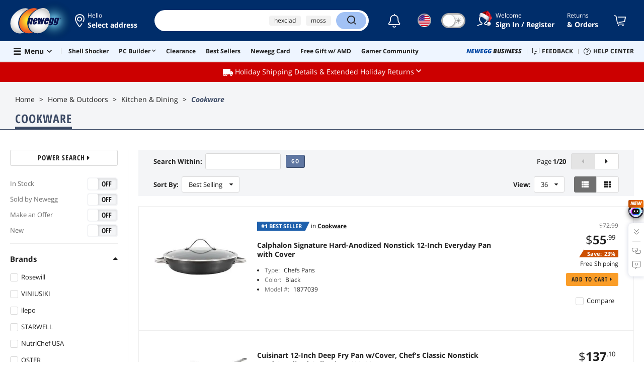

--- FILE ---
content_type: text/html; charset=UTF-8
request_url: https://www.newegg.com/Cookware/SubCategory/ID-2170?cm_sp=Tab_Appliances_4-_-visnav-_-Open-Stock-Cookware_3
body_size: 69821
content:
<!DOCTYPE html><!DOCTYPE html><html lang="en-us" class="show-tab-store "><head><meta charSet="utf-8"/><link rel="preload" as="image" href="https://c1.neweggimages.com/brandimage/Brand2177.gif"/><link rel="preload" as="image" href="https://c1.neweggimages.com/productimage/nb300/B473D2501301A62WR01.jpg"/><link rel="preload" as="image" href="https://c1.neweggimages.com/productimage/nb300/BFJND2501260SZ8LJ37.jpg"/><link rel="preload" as="image" href="https://c1.neweggimages.com/productimage/nb300/03-105-050-12.jpg"/><link rel="preload" as="image" href="https://c1.neweggimages.com/productimage/nb300/B473D25012217SY02A1.jpg"/><link rel="preload" as="image" href="https://c1.neweggimages.com/productimage/nb300/BFJND25012703XQXJ7C.jpg"/><link rel="preload" as="image" href="https://c1.neweggimages.com/productimage/nb300/BFJND2501260TWYNZ30.jpg"/><link rel="preload" as="image" href="https://c1.neweggimages.com/productimage/nb300/03-425-197-V02.jpg"/><link rel="preload" as="image" href="https://c1.neweggimages.com/productimage/nb300/A1MM_1_20121126_91617785.jpg"/><link rel="preload" as="image" href="https://c1.neweggimages.com/productimage/nb300/A90R_1_201705041380262923.jpg"/><link rel="preload" as="image" href="https://c1.neweggimages.com/productimage/nb300/BXY4D2506160R0PWZ5F.jpg"/><link rel="preload" as="image" href="https://c1.neweggimages.com/productimage/nb300/BFJND2501260U1F8D35.jpg"/><link rel="preload" as="image" href="https://c1.neweggimages.com/productimage/nb300/A08C_1_20170207347434373.jpg"/><link rel="preload" as="image" href="https://c1.neweggimages.com/productimage/nb300/ASDFD2203211F7CNZ28.jpg"/><link rel="preload" as="image" href="https://c1.neweggimages.com/productimage/nb300/BFJND2501260SLU7HB5.jpg"/><link rel="preload" as="image" href="https://c1.neweggimages.com/productimage/nb300/B9FFD2202190UVADY79.jpg"/><link rel="preload" as="image" href="https://c1.neweggimages.com/productimage/nb300/BFJND25012703G9AW20.jpg"/><link rel="preload" as="image" href="https://c1.neweggimages.com/productimage/nb300/C10SD2508300GRFI991.jpg"/><link rel="preload" as="image" href="https://c1.neweggimages.com/productimage/nb300/A1V0D23090703MKP0D2.jpg"/><link rel="preload" as="image" href="https://c1.neweggimages.com/productimage/nb300/03-055-022-S03.jpg"/><link rel="preload" as="image" href="https://c1.neweggimages.com/productimage/nb300/BZB4D2506260GIMR927.jpg"/><link rel="preload" as="image" href="https://c1.neweggimages.com/productimage/nb300/B473D25012217KPIT3A.jpg"/><link rel="preload" as="image" href="https://c1.neweggimages.com/productimage/nb300/BZB4D2506260GI80N88.jpg"/><link rel="preload" as="image" href="https://c1.neweggimages.com/productimage/nb300/03-987-144-S01.jpg"/><link rel="preload" as="image" href="https://c1.neweggimages.com/productimage/nb300/A08C_1_201702071990719551.jpg"/><link rel="preload" as="image" href="https://c1.neweggimages.com/productimage/nb300/03-055-024-S01.jpg"/><link rel="preload" as="image" href="https://c1.neweggimages.com/productimage/nb300/03-055-013-S01.jpg"/><link rel="preload" as="image" href="https://c1.neweggimages.com/productimage/nb300/B473D2302091CS9T7A4.jpg"/><link rel="preload" as="image" href="https://c1.neweggimages.com/productimage/nb300/96-103-255-S01.jpg"/><link rel="preload" as="image" href="https://c1.neweggimages.com/productimage/nb300/03-055-014-S01.jpg"/><link rel="preload" as="image" href="https://c1.neweggimages.com/productimage/nb300/03-054-087-V01.jpg"/><link rel="preload" as="image" href="https://c1.neweggimages.com/productimage/nb300/96-402-004-02.jpg"/><link rel="preload" as="image" href="https://c1.neweggimages.com/productimage/nb300/B473D25012217BZ7559.jpg"/><link rel="preload" as="image" href="https://c1.neweggimages.com/productimage/nb300/03-425-142-S01.jpg"/><link rel="preload" as="image" href="https://c1.neweggimages.com/productimage/nb300/03-054-050-S01.jpg"/><link rel="preload" as="image" href="https://c1.neweggimages.com/productimage/nb300/A4M5_1_201907221142460706.jpg"/><title>Cookware - Newegg.com</title><meta http-equiv="content-type" content="text/html; charset=UTF-8"/><meta name="referrer" content="always"/><meta name="keywords" content="Computer parts, laptops, electronics"/><meta name="description" content="Cookware"/><meta property="og:image" content="https://c1.neweggimages.com/WebResource/Themes/Nest/logos/logo_newegg_400400.png"/><meta property="og:description" content="Cookware"/><meta property="og:url" content="https://www.newegg.com/Cookware/SubCategory/ID-2170"/><meta property="og:type" content="website"/><meta property="og:title" content="Cookware - Newegg.com"/><meta name="language" content="english"/><meta name="copyright" content="© 2000-2025 Newegg Inc."/><meta http-equiv="X-UA-Compatible" content="IE=edge"/><meta name="robots" content="index,follow,max-image-preview:large,max-snippet:-1"/><meta name="X-DNS-Prefetch-Control" content="on"/><meta name="format-detection" content="telephone=no"/><link rel="shortcut icon" type="image/x-icon" href="https://c1.neweggimages.com/WebResource/ngm/newegg.ico"/><link rel="canonical" href="https://www.newegg.com/Cookware/SubCategory/ID-2170"/><link rel="next" href="https://www.newegg.com/Cookware/SubCategory/ID-2170/Page-2"/><link rel="preconnect" href="https://c1.neweggimages.com/" crossorigin=""/><link rel="preconnect" href="https://imk.neweggimages.com/" crossorigin=""/><link rel="preload" href="https://c1.neweggimages.com/WebResource/Themes/WWW/CSS/SubCategory-ce5a1a60da.css" as="style"/><link rel="preload" href="https://c1.neweggimages.com/WebResource/Themes/WWW/CSS/RemoteTemplate-5c09be3c58.css" as="style"/><script>(function () {if (navigator.userAgent.match(/Newegg.+App/ig)||navigator.userAgent.match(/bot/ig)) return;;(function(w,o,d){w[o]=w[o]||function(){w[o][d].push(arguments)};w[o][d]=w[o][d]||[]})(window,'Osano','data');function getCookie(name) {const cookies = document.cookie.split('; ');for (let cookie of cookies) {const [cookieName, cookieValue] = cookie.split('=');if (decodeURIComponent(cookieName) === name) {return decodeURIComponent(cookieValue);}}return null;}var nv = getCookie('NVTC');var cn = nv.split('.').slice(0, 4).join('.');var cl = getCookie('CustomerLogin');if (cl) {cl = JSON.parse(cl);if (cl.LoginId) cn = cl.LoginId;}window.Osano('userData', cn);var self = document.currentScript;var o = document.createElement('script');o.src ='https://cmp.osano.com/AzydZ7TEEX0GW2hin/3c115a66-ecfb-4dbf-929a-5d9c71025132/osano.js?v=0.2';o.async = false;try {self.parentElement.replaceChild(o, self);} catch (error) {console.log(error);}})();</script><style>.osano-cm-dialog--type_bar{display:none;}.osano-cm-widget{display: none;}</style><script> function showOsanoBar() { if (window.Osano && window.Osano.cm) { const consent = window.Osano.cm.getConsent(); console.log('Consent status:', consent);if (consent === 'accepted') { console.log('Consent already given. Banner will not be shown.'); return; }window.Osano.cm.addEventListener('osano-cm-initialized', function() { console.log('Osano initialized'); if (window.Osano.cm.countryCode !== 'us') { const banner = document.querySelector('.osano-cm-dialog--type_bar'); if (banner) { banner.setAttribute('style', 'display:flex;'); console.log('Banner displayed'); } else { console.log('Banner element not found');} } });const otBtnSpan = document.querySelector('#otBtnSpan'); if (otBtnSpan) { otBtnSpan.setAttribute('style', 'display:inline;'); console.log('Cookie preferences button shown'); }const otSdkBtn = document.querySelector('#ot-sdk-btn'); if (otSdkBtn) { otSdkBtn.innerHTML = 'Your Privacy Choices <svg xmlns="http://www.w3.org/2000/svg" xml:space="preserve" style="enable-background:new 0 0 30 14;width: 30px;vertical-align: middle;" viewBox="0 0 30 14" class="h-full w-8"><path d="M7.4 12.8h6.8l3.1-11.6H7.4C4.2 1.2 1.6 3.8 1.6 7s2.6 5.8 5.8 5.8z" style="fill-rule:evenodd;clip-rule:evenodd;fill:#fff"></path><path d="M22.6 0H7.4c-3.9 0-7 3.1-7 7s3.1 7 7 7h15.2c3.9 0 7-3.1 7-7s-3.2-7-7-7zm-21 7c0-3.2 2.6-5.8 5.8-5.8h9.9l-3.1 11.6H7.4c-3.2 0-5.8-2.6-5.8-5.8z" style="fill-rule:evenodd;clip-rule:evenodd;fill:#06f"></path><path d="M24.6 4c.2.2.2.6 0 .8L22.5 7l2.2 2.2c.2.2.2.6 0 .8-.2.2-.6.2-.8 0l-2.2-2.2-2.2 2.2c-.2.2-.6.2-.8 0-.2-.2-.2-.6 0-.8L20.8 7l-2.2-2.2c-.2-.2-.2-.6 0-.8.2-.2.6-.2.8 0l2.2 2.2L23.8 4c.2-.2.6-.2.8 0z" style="fill:#fff"></path><path d="M12.7 4.1c.2.2.3.6.1.8L8.6 9.8c-.1.1-.2.2-.3.2-.2.1-.5.1-.7-.1L5.4 7.7c-.2-.2-.2-.6 0-.8.2-.2.6-.2.8 0L8 8.6l3.8-4.5c.2-.2.6-.2.9 0z" style="fill:#06f"></path></svg>'; otSdkBtn.href = 'https://kb.newegg.com/knowledge-base/cookies-policy/?cm_sp=footer-_-privacy-policy#your-choices-and-controls'; otSdkBtn.target = '_blank'; } } else { console.log('Osano not initialized yet'); } } window.addEventListener('load', showOsanoBar);</script><script type="text/javascript">!function(){try{if(!navigator.userAgent.match(/Newegg.+App/ig))return;var e=document.createElement("style");e.innerText="html.sticky-header-top body{padding-top: 0px!important;}header{display: none;}footer{display: none;}",document.querySelector("head").append(e)}catch(t){console.log(t)}}();</script><script>window.__PolyfillScripts__={"core-js":"https://c1.neweggimages.com/WebResource/Scripts/WWW/core-js.polyfill.min.js","intersection-observer":"https://c1.neweggimages.com/WebResource/Scripts/WWW/intersection-observer.polyfill.min.js"}</script><script defer="" src="https://c1.neweggimages.com/WebResource/Scripts/WWW/runtime~search~SubCategory-f39c893e.js" integrity="sha384-dDpO+dWk33HVd/DqL2KNyRGlf8Df0dRQLoAYzg7k4HlWyXZW5fN122/zE5IdISak" crossorigin="anonymous"></script><script defer="" src="https://c1.neweggimages.com/WebResource/Scripts/WWW/polyfillEntry-d564c4f7.js" integrity="sha384-GyspPthOpzPEDi2YWdMuJe/gzXlV6+KRPFNs5RXd0DyyHRE34qMP7WrTZCewm21l" crossorigin="anonymous"></script><link href="https://c1.neweggimages.com/WebResource/Themes/WWW/CSS/SubCategory-ce5a1a60da.css" rel="stylesheet"/><link href="https://c1.neweggimages.com/WebResource/Themes/WWW/CSS/RemoteTemplate-5c09be3c58.css" rel="stylesheet"/><script id="kimoi" type="application/json">[{"type":"setCookie","payload":{"cookie":"CountryRegion","value":"USA"}},{"type":"setCookie","payload":{"cookie":"LanguageCode","value":"en"}},{"type":"setSubCookie","payload":{"cookie":"CountryConfiguration","subCookieKey":"CurrencyCode","subCookieValue":"USD"}}]</script>
<script>(window.BOOMR_mq=window.BOOMR_mq||[]).push(["addVar",{"rua.upush":"false","rua.cpush":"true","rua.upre":"false","rua.cpre":"false","rua.uprl":"false","rua.cprl":"false","rua.cprf":"false","rua.trans":"SJ-4a79d04e-99ea-4bd8-a487-47dcc719b928","rua.cook":"false","rua.ims":"false","rua.ufprl":"false","rua.cfprl":"false","rua.isuxp":"false","rua.texp":"norulematch","rua.ceh":"false","rua.ueh":"false","rua.ieh.st":"0"}]);</script>
                              <script>!function(e){var n="https://s.go-mpulse.net/boomerang/";if("False"=="True")e.BOOMR_config=e.BOOMR_config||{},e.BOOMR_config.PageParams=e.BOOMR_config.PageParams||{},e.BOOMR_config.PageParams.pci=!0,n="https://s2.go-mpulse.net/boomerang/";if(window.BOOMR_API_key="RGD28-F75F5-NJQ8B-DAKUQ-TEPC8",function(){function e(){if(!o){var e=document.createElement("script");e.id="boomr-scr-as",e.src=window.BOOMR.url,e.async=!0,i.parentNode.appendChild(e),o=!0}}function t(e){o=!0;var n,t,a,r,d=document,O=window;if(window.BOOMR.snippetMethod=e?"if":"i",t=function(e,n){var t=d.createElement("script");t.id=n||"boomr-if-as",t.src=window.BOOMR.url,BOOMR_lstart=(new Date).getTime(),e=e||d.body,e.appendChild(t)},!window.addEventListener&&window.attachEvent&&navigator.userAgent.match(/MSIE [67]\./))return window.BOOMR.snippetMethod="s",void t(i.parentNode,"boomr-async");a=document.createElement("IFRAME"),a.src="about:blank",a.title="",a.role="presentation",a.loading="eager",r=(a.frameElement||a).style,r.width=0,r.height=0,r.border=0,r.display="none",i.parentNode.appendChild(a);try{O=a.contentWindow,d=O.document.open()}catch(_){n=document.domain,a.src="javascript:var d=document.open();d.domain='"+n+"';void(0);",O=a.contentWindow,d=O.document.open()}if(n)d._boomrl=function(){this.domain=n,t()},d.write("<bo"+"dy onload='document._boomrl();'>");else if(O._boomrl=function(){t()},O.addEventListener)O.addEventListener("load",O._boomrl,!1);else if(O.attachEvent)O.attachEvent("onload",O._boomrl);d.close()}function a(e){window.BOOMR_onload=e&&e.timeStamp||(new Date).getTime()}if(!window.BOOMR||!window.BOOMR.version&&!window.BOOMR.snippetExecuted){window.BOOMR=window.BOOMR||{},window.BOOMR.snippetStart=(new Date).getTime(),window.BOOMR.snippetExecuted=!0,window.BOOMR.snippetVersion=12,window.BOOMR.url=n+"RGD28-F75F5-NJQ8B-DAKUQ-TEPC8";var i=document.currentScript||document.getElementsByTagName("script")[0],o=!1,r=document.createElement("link");if(r.relList&&"function"==typeof r.relList.supports&&r.relList.supports("preload")&&"as"in r)window.BOOMR.snippetMethod="p",r.href=window.BOOMR.url,r.rel="preload",r.as="script",r.addEventListener("load",e),r.addEventListener("error",function(){t(!0)}),setTimeout(function(){if(!o)t(!0)},3e3),BOOMR_lstart=(new Date).getTime(),i.parentNode.appendChild(r);else t(!1);if(window.addEventListener)window.addEventListener("load",a,!1);else if(window.attachEvent)window.attachEvent("onload",a)}}(),"".length>0)if(e&&"performance"in e&&e.performance&&"function"==typeof e.performance.setResourceTimingBufferSize)e.performance.setResourceTimingBufferSize();!function(){if(BOOMR=e.BOOMR||{},BOOMR.plugins=BOOMR.plugins||{},!BOOMR.plugins.AK){var n="true"=="true"?1:0,t="",a="amkow4ixhuwxq2kimq2a-f-620229998-clientnsv4-s.akamaihd.net",i="false"=="true"?2:1,o={"ak.v":"39","ak.cp":"589096","ak.ai":parseInt("248389",10),"ak.ol":"0","ak.cr":8,"ak.ipv":4,"ak.proto":"h2","ak.rid":"1892ea16","ak.r":45721,"ak.a2":n,"ak.m":"x","ak.n":"essl","ak.bpcip":"3.20.235.0","ak.cport":58090,"ak.gh":"23.33.25.4","ak.quicv":"","ak.tlsv":"tls1.3","ak.0rtt":"","ak.0rtt.ed":"","ak.csrc":"-","ak.acc":"","ak.t":"1766351924","ak.ak":"hOBiQwZUYzCg5VSAfCLimQ==zkZq8uGLujsnqpNwvCkqeZdrof3J9UNfpXmr/SXv5MKLBnA3tnbGQruFto1RKKQJ1S/yEUG13CyXD3DpsMfly3XxuFqWLfqY2ZFNQVMgcPmbYckjvoNujn/NKYvy/1is/MO0r5tpykqpIUZOwbuAchvKZWsibwkvSeGzW6xkpy00vCpWz29s0VbPczEItHzgbnQceLOivmhvO8b0IWlzkJ+ktYmu1mgxcXqZlH6nhD4CVEJxCyc38/EdSD/7N1svgkcS6hUyki+VlyPvLzViz+pTtwR5HX2vSXxSGGjM9IrwRN02vCUkffHjluHvtRKdvUI55rxvU2ObUCEOlSRqkzKpu+kgsdzyg0Mjv3T7q+jk0eg/Fk+x39CV2BxPCZhPd/uzOxDQjIDQ6SYjLQ1CLZotgUrdRT+hwAetKSYjinM=","ak.pv":"207","ak.dpoabenc":"","ak.tf":i};if(""!==t)o["ak.ruds"]=t;var r={i:!1,av:function(n){var t="http.initiator";if(n&&(!n[t]||"spa_hard"===n[t]))o["ak.feo"]=void 0!==e.aFeoApplied?1:0,BOOMR.addVar(o)},rv:function(){var e=["ak.bpcip","ak.cport","ak.cr","ak.csrc","ak.gh","ak.ipv","ak.m","ak.n","ak.ol","ak.proto","ak.quicv","ak.tlsv","ak.0rtt","ak.0rtt.ed","ak.r","ak.acc","ak.t","ak.tf"];BOOMR.removeVar(e)}};BOOMR.plugins.AK={akVars:o,akDNSPreFetchDomain:a,init:function(){if(!r.i){var e=BOOMR.subscribe;e("before_beacon",r.av,null,null),e("onbeacon",r.rv,null,null),r.i=!0}return this},is_complete:function(){return!0}}}}()}(window);</script></head><body><div><script type="text/javascript">;;;(function(){var e=document.querySelector('meta[name="viewport"]'),t=document.createElement("meta");t.name="viewport",t.content="width=device-width",e||document.head.appendChild(t)})();</script></div><div><script defer src="https://c1.neweggimages.com/webresource/Scripts/Others/MarketingChannel/processmktchannelv10.js"></script></div><div><script type="text/javascript">var nebs=nebs||{};nebs.errors=[];window.onerror=function(){nebs.errors.push(arguments);return true;}</script></div><div><script src="https://c1.neweggimages.com/webResource/Scripts/WWW/jquery-3.5.1.min.js"></script></div><div><script>!function(){var style = document.createElement('style');style.type = 'text/css';style.innerHTML=document.getElementById('NewTemplate')?'div.grid-col.radius-m.bg-white.our-apps > div.line-horizontal.bg-line.width-auto > span{color:#4D4D4D}.sticky-header-top body{padding-top:120px;height:auto;min-height:calc(100% - 120px);} .sticky-header-top .page-content{padding-top:0;min-height:0;}':'@import url(https://c1.neweggimages.com/webresource/themes/darkmode-min.28.css);.dark-mode #ot-sdk-btn.ot-sdk-show-settings, .dark-mode #ot-sdk-btn.optanon-show-settings{ color: #e3e3e3 !important }.dark-mode #ot-sdk-btn.ot-sdk-show-settings:hover, .dark-mode #ot-sdk-btn.optanon-show-settings:hover{color: #ea9d28 !important;};.footer2021-disclaimer-link:hover {color: #e3e3e3!important;} div.grid-col.radius-m.bg-white.our-apps > div.line-horizontal.bg-line.width-auto > span{color:#4D4D4D}.dark-mode .item-img{opacity: 1 !important;} '; document.getElementsByTagName('head').item(0).appendChild(style); }()</script></div><div><script type="text/javascript">
            ;;(function () {
                var darkv = document.cookie.match('(^|;) ?NV_Theme=([^;]*)(;|$)');
                var dark = darkv ? darkv[2] : "false";
                if (dark == "true") {
                    if (!document.getElementById('NewTemplate')) { jQuery('html').addClass('dark-mode'); }
                    else { document.documentElement.classList.add("dark-mode") }
                }
                var style = document.createElement("style");
                var darkCss = '#Dark_Mode{display:none;}.header2021-toggle{z-index:5}.header2021-nav ~ .header2021-nav.header2021-toggle{margin-left:20px}.header2021-toggle:hover{transform:scale(1)}.header2021-toggle:hover .bg-lightgray{background-color:rgba(235,235,235,1)}.header2021-toggle .toggle-body{border:1px solid #212121;border-radius:30px}.header2021-toggle .toggle-body-inner:after{border-radius:30px;width:30px;top:0;bottom:0;margin-left:-1px;box-shadow:0 1px 6px 0 rgb(0 0 0 / 16%)}.header2021-toggle .toggle-handle{font-size:20px;color:#474747}.header2021-toggle .dark-mode-tooltip{padding:5px 15px;white-space:nowrap}.header2021-toggle.menu.at-bottom .menu-body{left:auto;right:0;margin-top:12px;text-align:left}.header2021-toggle.at-bottom>.menu-arrow{left:auto;right:20px;text-align:left}.header2021-toggle.at-bottom>.menu-body>.menu-arrow{left:auto!important;right:20px}.dark-mode .header2021-toggle .toggle-handle.take-on{padding-left:8px}.dark-mode .header2021-toggle:hover .bg-lightgray{background-color:#ea7421}.dark-mode .header2021-toggle .toggle-body{border:1px solid #835b38}.dark-mode .header2021-toggle .bg-lightgray{background-color:#e05d00}.dark-mode .header2021-toggle input[type="checkbox"]:checked ~ .toggle-body .toggle-body-inner:after{margin-right:0;margin-left:0;top:0}.dark-mode .header2021-toggle .toggle-body-inner:after{box-shadow:0 6px 6px 0 rgb(0 0 0 / 16%)}@media(max-width:599px){.header2021-inner{padding:15px 2px}.header2021-logo{width:60px}.header2021-country.header2021-nav:not(:first-child){margin-left:15px}.header2021-toggle .bg-lightgray{background:#fff}.header2021-nav ~ .header2021-nav.header2021-toggle{margin-left:15px}.header2021-toggle .toggle-body{min-width:30px;height:30px;border-radius:50%}.header2021-toggle .toggle-body-inner{width:100%;height:100%;transform:translateX(0);justify-content:center;align-items:center}.header2021-toggle .toggle-handle{height:100%;line-height:1.1;padding:0;font-size:22px;justify-content:center;z-index:2}.header2021-toggle .toggle-body-inner:after{content:none}.header2021-toggle .toggle-handle.take-off{padding:0}.header2021-toggle .toggle-handle.take-on,.header2021-toggle.menu.at-bottom .menu-body{display:none}.dark-mode .header2021-toggle .toggle-handle.take-on{display:flex;padding:0}.dark-mode .header2021-toggle .toggle-handle.take-off{display:none}.section-right>.line-vertical-new{margin:0 0 0 10px}}@media(max-width:350px){.header2021-nav-inner,.header2021-nav.menu .header2021-nav-inner{padding-left:26px;height:26px;min-height:26px}.header2021-country-flag{width:26px;height:26px}.header2021-nav-icon{width:26px;height:26px;line-height:26px;font-size:24px;top:2px}.header2021-nav ~ .header2021-nav{margin-left:5px}.header2021-nav ~ .header2021-nav.header2021-toggle{margin-left:10px}.header2021-toggle .toggle-body{min-width:24px;height:24px}.header2021-toggle .toggle-handle{font-size:16px}}';
                try {
                    style.appendChild(document.createTextNode(darkCss));
                } catch (ex) {
                    style.styleSheet.cssText = darkCss;
                }
                var head = document.getElementsByTagName("head")[0];
                head.appendChild(style);
                var darkbut = jQuery('<div class="header2021-nav header2021-toggle toggle toggle-m menu at-bottom"><label id="darkLabel"><input type="checkbox" id="checkdarkmode"><span class="toggle-body bg-lightgray font-l"><span class="toggle-body-inner"><span class="toggle-handle take-on">&#9790;</span><span class="toggle-handle take-off ">&#9728;</span></span></span></label><div id="darkModal" class="menu-body bg-white radius-s shadow-level-1"><i class="menu-arrow"></i><p class="dark-mode-tooltip">Switch to Dark Mode</p></div></div>');
                jQuery(document).ready(function () {
                    jQuery('.header2021-country').after(darkbut);
                    let timeout = null;
                    jQuery('#darkLabel').on('touchend', function () {
                        if (timeout) { clearTimeout(timeout) }
                        jQuery('#darkModal').css('display', 'block')
                        timeout = setTimeout(function () { jQuery('#darkModal').css('display', 'none'); }, 2000);
                    });
                    if (dark == "true") {
                        jQuery('#checkdarkmode')[0].checked = true;
                        jQuery('.dark-mode-tooltip').text("Switch to Light Mode");
                    }
                    jQuery('#checkdarkmode').change(function () {
                        if (this.checked) { window.__ga_push({ 'event': 'dark_mode', 'dark_mode_value': 'turn on' }) } else { window.__ga_push({ 'event': 'dark_mode', 'dark_mode_value': 'turn off' }) };
                        jQuery('html').toggleClass('dark-mode');
                        var $tooltip = jQuery('.dark-mode-tooltip').text();
                        jQuery('.dark-mode-tooltip').text($tooltip == "Switch to Dark Mode" ? "Switch to Light Mode" : "Switch to Dark Mode");
                        var t = new Date;
                        t.setTime(t.getTime() + 94608e6);
                        document.cookie = "NV_Theme=" + ($tooltip == "Switch to Dark Mode") + ";expires=" + t.toGMTString() + ";path=/;domain=." + location.hostname.split('.').splice(-2).join('.') + ";"
                    });
                    jQuery('#darkLabel').hover(function () { jQuery('#darkModal').css('display', 'block') }, function () { $('#darkModal').css('display', 'none') });
                })
            })();</script></div><div><script type="text/javascript">;;; (function () { var ADRPattern = /Newegg.+Android.+App/ig; var IPNPattern = /Newegg.+(iPhone|iPad).+App/ig; var Container = { APP: 'GTM-TF5LHJ5', EGG: 'GTM-WJ2PC5C' }; function LoadContainer(w, d, s, l, i) { w[l] = w[l] || []; w[l].push({ 'gtm.start': new Date().getTime(), event: 'gtm.js' }); var f = d.getElementsByTagName(s)[0], j = d.createElement(s), dl = l != 'dataLayer' ? '&l=' + l : ''; j.async = true; j.src = 'https://imk.neweggimages.com/webresource/scripts/gatra/lib/usa/neggtm.js?negg=2&id=' + i + dl; f.parentNode.insertBefore(j, f); }; if (navigator.userAgent.match(ADRPattern) || navigator.userAgent.match(IPNPattern)) {  } else { LoadContainer(window, document, 'script', 'dataLayer', Container.EGG); } })();</script></div><div><script type="text/javascript">;;; (function () { var ADRPattern = /Newegg.+Android.+App/ig; var IPNPattern = /Newegg.+(iPhone|iPad).+App/ig; var Container = { APP: 'GTM-TF5LHJ5', EGG: 'GTM-WJ2PC5C' }; function LoadContainer(w, d, s, l, i) { w[l] = w[l] || []; w[l].push({ 'gtm.start': new Date().getTime(), event: 'gtm.js' }); var f = d.getElementsByTagName(s)[0], j = d.createElement(s), dl = l != 'dataLayer' ? '&l=' + l : ''; j.async = true; j.src = 'https://imk.neweggimages.com/webresource/scripts/gatra/lib/app/neggtm.js?negg=2&id=' + i + dl; f.parentNode.insertBefore(j, f); }; if (navigator.userAgent.match(ADRPattern) || navigator.userAgent.match(IPNPattern)) { LoadContainer(window, document, 'script', 'dataLayer', Container.APP); } else { } })();</script></div><div><script type="text/javascript" >;(function () {var s = document.createElement("script");
  s.defer=true;
 s.type = "text/javascript";
   s.src = "//imk.neweggimages.com/webresource/scripts/plugin/inhousebiztra.js";
 var node = document.getElementsByTagName("script")[0];
 node.parentNode.insertBefore(s, node);})();</script></div><div><style>@import url(https://c1.neweggimages.com/webresource/themes/WWW/CSS/fixManufactory.css)</style></div><div> <script type="text/javascript" src="https://c1.neweggimages.com/webresource/Scripts/Others/TopRatedSeller/new-feature-script.2.0.5.min.js" defer></script></div><div>
            <script type="text/javascript">
            ;;;(function() {
      window.__ga_biItems=[{pages: ["all"],events:["view_item","select_item","view_item_list"],property:["item_range","spa","best_seller","lowest_price","deal_type","boost_type"]}];    window.__ga_forbiddenList = [{
 pages: ["all"],
  events:["modules_view","recommendation_module_click","search_ahead_view","legacy_view","legacy_click","view_item_list","recommendation_module_view","spa_view","spa_click","search_ahead_click","infocard_view","infocard_click","web_notification_view","trending_keywords_view","select_item","Page_load_time","view_promotion","legacy_view"],
  clearGa4: true,
  clearInhouse:false,
      }
   ];
                window.__ga_mappingAdobe = [{
   events:["event63"],
   eventName:"legacy_click",
   mapping:{
  legacy_element_value:"evar78",
 module_name:"evar79",
   products:"products"
    }
   },{
   events:["event168"],
   eventName:"legacy_view",
   mapping:{
  legacy_element_value:"evar78",
   products:"products"
    }
   },{
 events: ["event21"],
 eventname: "email_subscribed",
 mapping:{ 
 }
 }, {
 events: ["event40"],
 eventname: "modules_click", mapping:{
 module_name: "eVar103"
 }
 }, {
 events: ["event91"],
 eventname: "modules_view", mapping:{
 module_name: "eVar79"
 }
 }];
                window.__ga_linkInternalFilters = "javascript:,newegg.com,gamecrate.com,abs.com,checkout.us.zip.co,zip.co,checkout.quadpay.com,3debspay.boc.cn,alfabank.ru,arcot.com,billmelater.com,citibank.co.kr,ftpsllc.com,garanti.com.tr,hyundaicard.com,kbcard.com,keb.co.kr,masterpass.com,mycardsecure.com,newegg3.com.sh,paypal.com,samsungcard.co.kr,secure2gw.ro,securecode.com,secureserver.net,securesuite.co.uk,securesuite.net,shinhancard.com,verifiedbyvisa.com,visa.com,visa.com.ar,web.v.me,secondfunnel.com,cardinalcommerce.com,secure.neweggbusiness.com,www-newegg-com.cdn.ampproject.org,www.newegg.ca,secure.newegg.ca,kb.neweggbusiness.com,www.neweggbusiness.com,help.newegg.ca,secure.m.newegg.ca,secure.newegg.com,www.rosewill.com,neweggbusiness.com,sellerportal.newegg.cn,partner.gqc.newegg.space,help.neweggbusiness.com,secure.newegg6.com.sh,sellerportal62780.gqc.newegg.space,central3.newegg.org,partner.newegg.cn,secure.newegg4.com.sh,newegg.io,newegggpu.com,justgpu.com";
            })()
        </script>
</div><div><script type="text/javascript">(function () {
    try {
        jQuery(document).ready(function () {
            var topScript = document.createElement("script");
            topScript.type = "text/javascript";
            topScript.src = "https://c1.neweggimages.com/webresource/Scripts/Others/topMsgBar/freereturn/2025/holidayShipReturnTopbar-us.0.0.js";
            var node = document.getElementsByTagName('script')[0];
            node.parentNode.insertBefore(topScript, node);
        })
    } catch (e) {}
})();</script></div><div><script type="text/javascript">!function(){const e=new URLSearchParams(window.location.search),t=e.get("ranMID"),n=e.get("ranSiteID");if(t&&n){const e=new Date,o=e.getUTCFullYear(),r=String(e.getUTCMonth()+1).padStart(2,"0"),i=String(e.getUTCDate()).padStart(2,"0"),s=String(e.getUTCHours()).padStart(2,"0"),d=String(e.getUTCMinutes()).padStart(2,"0"),c=`${o}${r}${i}_${s}${d}`,u=encodeURIComponent("amid:"+t+"|ald:"+c+"|atrv:"+n),l=new Date;l.setDate(l.getDate()+180);const a=l.toUTCString(),p=window.location.hostname.split('.'),h=p.slice(-2).join('.'),m=h.startsWith('localhost')?'localhost':'.'+h;document.cookie="rmStoreGateway="+u+"; expires="+a+"; path=/; domain="+m+"; secure; SameSite=Lax"}}();</script></div><div><script type="text/javascript" defer src='https://c1.neweggimages.com/webresource/Scripts/Others/RequestQuote/requestquote-v6.7.19.js'></script></div><div><script async src="https://c1.neweggimages.com/webresource/Scripts/Others/plp/computer-cases-type-left-filter-2.0.js"></script></div><div><style>.header2021 .page-content-inner{max-width: inherit !important;}</style></div><div><script type="text/javascript" defer src='https://c1.neweggimages.com/webresource/Scripts/Others/TopKeywords/highlightKeywords.1.4.js'></script></div><div><style>.header2021-user-bar{background:#eee}.header2021-user-bar::before{background:none}.header2021-account.menu.at-bottom>.menu-body.bg-white>.header2021-user-bar~.menu-arrow::before{border-bottom-color:#eee}.header2021-user-bar > .menu-list{right: 10px;position: absolute;}</style></div><div><script async src="https://c1.neweggimages.com/webresource/Scripts/Others/shopbestdeals/newegg-deals-suggestion-3.6.js"></script></div><div><script async src="https://c1.neweggimages.com/webresource/Scripts/Others/subcategory/subcategory-recommend-filter-1.0.js"></script></div><div><script async src="https://c1.neweggimages.com/webresource/Scripts/Others/newIcon/asusnucconfig.js"></script></div><div><style>.item-img>img,.goods-img>img{object-fit: contain}</style></div><div><script>!(function () { const cookieName = "NV_AB_Testing"; const currentValue = getCookie(cookieName); if (!currentValue) return; const cookieValue = JSON.parse(currentValue); if (!cookieValue) return; delete cookieValue.product; const newValue = JSON.stringify(cookieValue); const options = { expires: new Date(Date.now() + 30 * 24 * 60 * 60 * 1000),domain: ".newegg.com",path: "/",sameSite: "Lax",};setCookie(cookieName, newValue, options); function getCookie(name) { const cookies = document.cookie.split("; "); const cookie = cookies.find((cookie) => cookie.startsWith(`${name}=`)); if (cookie) { return cookie.split("=")[1]; } return null; }function setCookie(name, value, options) { const cookieString = `${name}=${value};`; const expires = options.expires ? `Expires=${options.expires.toUTCString()};` : ""; const domain = options.domain ? `Domain=${options.domain};` : ""; const path = options.path ? `Path=${options.path};` : ""; const sameSite = options.sameSite ? `SameSite=${options.sameSite};` : ""; document.cookie = [cookieString, expires, domain, path, sameSite, "Secure"].join(" "); }})();</script></div><div><style>.robot-chat-popup .robot-chat-popup-right .robot-entry-cell-inner .quick-cardbox .swiper-slide {width: calc((100% - 28px) / 3) !important;}</style></div><div><style>.header2021 .header2021-portal[id^='trendingBanner_00000000'] {position: relative;padding: 0 6px;background: linear-gradient(90deg, #6FBEFF 0%, #BBEFFF 100%);color: #090E56 !important;transform: skewX(-10deg) !important;border-radius: 4px 0;}.header2021 .header2021-portal[id^='trendingBanner_0000000'] span {transform: skewX(10deg) !important;}.header2021 .header2021-portal[id^='trendingBanner_791407'] {color: #C21A00 !important;transform: skewX(0) !important;background: transparent;padding-left: 28px;}.header2021 .header2021-portal[id^='trendingBanner_791407'] span {transform: skewX(0) !important;}.header2021 .header2021-portal[id^='trendingBanner_791407']::before {content: '';width: 26px;height: 20px;position: absolute;background-image: url(https://c1.neweggimages.com/webresource/themes/Nest/holidays/dealCember/2025/tag-box.png);left: 0;top: 50%;transform: translateY(-50%);}.dark-mode .header2021 .header2021-portal[id^='trendingBanner_791407'] {color: #BBEFFF !important;}.product-tag-list .tag.bg-lightorange, .at-top-left .tag.bg-lightorange {background: linear-gradient(90deg, #6FBEFF 0%, #BBEFFF 100%);color: #212121 !important;}.header2021-search .hot-search-swiper>a:first-child, .dark-mode .header2021-search .hot-search-swiper>a:first-child {background: linear-gradient(90deg, #6FBEFF 0%, #BBEFFF 100%);color: #090E56 !important;font-weight: bold;}.header2021-search .scrollbar>li:first-child a {color: #1061CD !important;}.dark-mode .header2021-search .scrollbar>li:first-child a {color: #8BB2F1 !important;}</style></div><div><script type="text/javascript">jQuery().ready(function(){jQuery("header a > i.ico.ico-user.header2021-nav-icon").html('<img class="holiday-hat" src="https://c1.neweggimages.com/webresource/themes/Nest/images/holidays/christmas/hat.png" alt="red hat" style="display: block; position: absolute; top: -6px; right: -2px;">')})</script></div><div><script type="text/javascript">
        $(function () {
    try {
        //ParentBanner
        const aParentTags = document.querySelectorAll('#Portals_swiper a');
        const parentBannerMap = __initialState__?.__ServiceDataAllBanner.reduce((map, banner) => {
            if (banner.TransactionNumber) {
                map.set(banner.TransactionNumber.toString(), banner);
            }
            return map;
        }, new Map());
        aParentTags.forEach(aParentTag => {
            const transId = aParentTag.id.split('_').pop()
            const bannerData = parentBannerMap.get(transId);
            if (bannerData) {
                aParentTag.addEventListener('click', (e) => {
                    window?.__ga_push({
                        'event': 'legacy_click',
                        'legacy_element_value': "header-topbar-" + bannerData.Title
                    });
                });
            }
        });

        //SubBanner
        const subBanners = __initialState__?.__ServiceDataAllBanner?.flatMap(banner => banner?.ChildBannerInfo)?.filter(Boolean);
        if (subBanners?.length > 0) {
            let impressionArry = [];
            const subBannerMap = subBanners.reduce((map, banner) => {
                if (banner.TransactionNumber) {
                    map.set(banner.TransactionNumber.toString(), banner);
                }
                return map;
            }, new Map());

            const observer = new MutationObserver((mutationsList) => {
                for (let mutation of mutationsList) {
                    if (mutation.type === 'childList') {
                        mutation.addedNodes.forEach(node => {
                            if (node.id === 'popover-header-portal') {
                                const aTags = node.querySelectorAll('a');
                                aTags.forEach(aTag => {
                                    const transId = aTag.id.split('_').pop()
                                    const bannerData = subBannerMap.get(transId);
                                    if (bannerData) {
                                        const isImpressioned = impressionArry.includes(transId);
                                        if (!isImpressioned) {
                                            impressionArry.push(transId);
                                            window?.__ga_push({
                                                'event': 'legacy_view',
                                                'legacy_element_value': "header-topbar-" + bannerData.Title
                                            });
                                        }
                                        if (!aTag.hasAttribute('data-click-bound')) {
                                            aTag.setAttribute('data-click-bound', 'true');
                                            aTag.addEventListener('click', (e) => {
                                                window?.__ga_push({
                                                    'event': 'legacy_click',
                                                    'legacy_element_value': "header-topbar-" + bannerData.Title
                                                });
                                            });
                                        }
                                    }
                                });
                            }
                        });
                    }
                }
            });
            observer.observe(document.body, { childList: true });
        }
    } catch (error) {
        console.error(error);
    }
});
    </script></div><div><script>jQuery(function(){jQuery("#trendingBanner_784339").css("margin-top", "-2px").append('<div style="font-size: 14px;">🔥</div>');});</script></div><div><script type="text/javascript">
        ;;;(function(){
            document.addEventListener('click', function (event) {
                const link = event.target.closest('.popover-body a.header2021-portal');
                const popover = document.getElementById('popover-header-portal');
                if (link && popover && popover.contains(link)) {
                    const text = link.querySelector('span')?.innerText?.trim();
                    if (text && !!__ga_push) {
                        __ga_push({
                            event: "legacy_click",
                            legacy_element_value: "header-topbar-" + text
                        });
                    }
                }
            });
        })();
    </script></div><div><script type="text/javascript">jQuery(function(){jQuery('#policyAgreementUrl').attr('href','https://kb.newegg.com/knowledge-base/privacy-policy-newegg');jQuery('#privacyPolicyUrl').attr('href','https://kb.newegg.com/knowledge-base/policy-agreement/');});</script></div><div><style>#Page_Footer_Full .compare-items-improvement .button-clear-all{color:white;}</style></div><div><script type="text/javascript" defer src='https://c1.neweggimages.com/webresource/Scripts/Others/SoldoutBadge/addsoldoutbadgeforess.v1.0.js'></script></div><script defer="">window.__remoteState__={"initialState":{"__ServiceDataHeaderPortals":"[{\"ColumnId\":20,\"HtmlContent\":\"\u003Ch3 class=\\\"menu-box-title\\\"\u003E\u003Ca href=\\\"\u002F\u002Fwww.newegg.com\u002Ftodays-deals?cm_sp= homepage_dailydeal-_- head_navigation-_-l\\\"\u003EToday’s Best Deals \u003Ci class=\\\"fa fa-caret-right\\\"\u003E\u003C\u002Fi\u003E\u003C\u002Fa\u003E\u003C\u002Fh3\u003E\n\u003Cp class=\\\"menu-box-note\\\"\u003ESave on the most popular tech.\u003C\u002Fp\u003E\n\u003Ch3 class=\\\"menu-box-title\\\"\u003E\u003Ca href=\\\"\u002F\u002Fwww.newegg.com\u002Fd\u002Fbest-sellers?cm_sp=head_nav-_-best_sellers\\\"\u003EBest Sellers\u003Ci class=\\\"fa fa-caret-right\\\"\u003E\u003C\u002Fi\u003E\u003C\u002Fa\u003E\u003C\u002Fh3\u003E\n\u003Cp class=\\\"menu-box-note\\\"\u003EBest Sellers\u003C\u002Fp\u003E\n\u003Ch3 class=\\\"menu-box-title\\\"\u003E\u003Ca href=\\\"\u002F\u002Fwww.newegg.com\u002Ftools\u002Fcustom-pc-builder?cm_sp=head_nav-_-PC_Builder\\\"\u003EPC Builder\u003Ci class=\\\"fa fa-caret-right\\\"\u003E\u003C\u002Fi\u003E\u003C\u002Fa\u003E\u003C\u002Fh3\u003E\n\u003Cp class=\\\"menu-box-note\\\"\u003EPC Builder\u003C\u002Fp\u003E\"}]","__ServiceDataAllBanner":[{"ChildBannerInfo":null,"TransactionNumber":720202,"StoreTabId":720202,"Title":"Shell Shocker","BannerType":9,"ShowPosition":138,"BannerServer":0,"BannerURL":"","BackgroundColor":"","BannerLink":"\u002F\u002Fwww.newegg.com\u002FShell-Shocker\u002FEventSaleStore\u002FID-10381?cm_sp=Head_Navigation-_-Under_Search_Bar-_-Shell+Shocker&icid=720202","BannerOnclick":"","Width":0,"Height":0,"Target":"","BannerCode":"","Page":1,"Status":1,"Location":50,"LocationId":-1,"Priority":3,"ExceptId":"","TitleLink":"","DisplayText":"","AltText":"","BrandStoreStyle":-1,"BrandStoreTier":-1,"InternalBeginDate":"2022-07-16 00:00:00.0","BeginDateTime":"\u002FDate(1657954800000-0700)\u002F","ExpireDateTime":"\u002FDate(1766736000000-0800)\u002F","BrandStoreLocationID":"","ProductCatalogLevel":-1,"CartPromoMessage":null,"StyleSettings":"{\"actionButtonBackgroundColor\":null,\"actionButtonText\":null,\"actionButtonTextColor\":null,\"backgroundColor\":null,\"backgroundImage\":null,\"displayTextColor\":\"#FA9D28\",\"displayTitleColor\":null,\"backgroundImagePosition\":null}","BannerPlatform":"W,M,A","LanguageCode":"","PromCode":"","GroupID":"Shell Shocker","BannerSize":0,"CountryCode":"USA","CompanyCode":"1003"},{"ChildBannerInfo":[{"TransactionNumber":768431,"StoreTabId":768431,"Title":"Gaming PC Finder","BannerType":9,"ShowPosition":138,"BannerServer":0,"BannerURL":"","BackgroundColor":"","BannerLink":"\u002F\u002Fwww.newegg.com\u002Ftools\u002Fgaming-pc-finder\u002F?cm_sp=Head_Navigation-_-Under_Search_Bar-_-Gaming+PC+Finder&icid=768431","BannerOnclick":"","Width":0,"Height":0,"Target":"","BannerCode":"","Page":2,"Status":1,"Location":50,"LocationId":-1,"Priority":4,"ExceptId":"","TitleLink":"","DisplayText":"","AltText":"","BrandStoreStyle":-1,"BrandStoreTier":-1,"InternalBeginDate":"1900-01-01 00:00:00.0","BeginDateTime":"\u002FDate(-2208960000000-0800)\u002F","ExpireDateTime":"\u002FDate(1766736000000-0800)\u002F","BrandStoreLocationID":"","ProductCatalogLevel":-1,"CartPromoMessage":null,"StyleSettings":"{\"actionButtonBackgroundColor\":null,\"actionButtonText\":null,\"actionButtonTextColor\":null,\"backgroundColor\":null,\"backgroundImage\":null,\"displayTextColor\":\"#FA9D28\",\"displayTitleColor\":null,\"backgroundImagePosition\":null}","BannerPlatform":"W,M,A","LanguageCode":"","PromCode":"","GroupID":"Gaming PC Finder","BannerSize":0,"CountryCode":"USA","CompanyCode":"1003"},{"TransactionNumber":784028,"StoreTabId":784028,"Title":"PC Upgrader","BannerType":9,"ShowPosition":138,"BannerServer":0,"BannerURL":"","BackgroundColor":"","BannerLink":"\u002F\u002Fwww.newegg.com\u002Ftools\u002Fpc-upgrader?cm_sp=Head_Navigation-_-Under_Search_Bar-_-PC+Upgrader&icid=784028","BannerOnclick":"","Width":0,"Height":0,"Target":"","BannerCode":"","Page":2,"Status":1,"Location":50,"LocationId":-1,"Priority":4,"ExceptId":"","TitleLink":"","DisplayText":"","AltText":"","BrandStoreStyle":-1,"BrandStoreTier":-1,"InternalBeginDate":"1900-01-01 00:00:00.0","BeginDateTime":"\u002FDate(-2208960000000-0800)\u002F","ExpireDateTime":"\u002FDate(1766736000000-0800)\u002F","BrandStoreLocationID":"","ProductCatalogLevel":-1,"CartPromoMessage":null,"StyleSettings":"{\"actionButtonBackgroundColor\":null,\"actionButtonText\":null,\"actionButtonTextColor\":null,\"backgroundColor\":null,\"backgroundImage\":null,\"displayTextColor\":\"#FA9D28\",\"displayTitleColor\":null,\"backgroundImagePosition\":null}","BannerPlatform":"W,M,A","LanguageCode":"","PromCode":"","GroupID":"PC Upgrader","BannerSize":0,"CountryCode":"USA","CompanyCode":"1003"},{"TransactionNumber":779494,"StoreTabId":779494,"Title":"Laptop Finder","BannerType":9,"ShowPosition":138,"BannerServer":0,"BannerURL":"","BackgroundColor":"","BannerLink":"\u002F\u002Fwww.newegg.com\u002Ftools\u002Flaptop-finder?cm_sp=Head_Navigation-_-Under_Search_Bar-_-Laptop+Finder&icid=779494","BannerOnclick":"","Width":0,"Height":0,"Target":"","BannerCode":"","Page":3,"Status":1,"Location":50,"LocationId":-1,"Priority":4,"ExceptId":"","TitleLink":"","DisplayText":"","AltText":"","BrandStoreStyle":-1,"BrandStoreTier":-1,"InternalBeginDate":"1900-01-01 00:00:00.0","BeginDateTime":"\u002FDate(-2208960000000-0800)\u002F","ExpireDateTime":"\u002FDate(1766736000000-0800)\u002F","BrandStoreLocationID":"","ProductCatalogLevel":-1,"CartPromoMessage":null,"StyleSettings":"{\"actionButtonBackgroundColor\":null,\"actionButtonText\":null,\"actionButtonTextColor\":null,\"backgroundColor\":null,\"backgroundImage\":null,\"displayTextColor\":\"#c63527\",\"displayTitleColor\":null,\"backgroundImagePosition\":null}","BannerPlatform":"W,M,A","LanguageCode":"","PromCode":"","GroupID":"Laptop Finder","BannerSize":0,"CountryCode":"USA","CompanyCode":"1003"},{"TransactionNumber":791402,"StoreTabId":791402,"Title":"NAS Builder","BannerType":9,"ShowPosition":138,"BannerServer":0,"BannerURL":"","BackgroundColor":"","BannerLink":"\u002F\u002Fwww.newegg.com\u002Ftools\u002Fnas-builder?cm_sp=Head_Navigation-_-Under_Search_Bar-_-NAS+Builder&icid=791402","BannerOnclick":"","Width":0,"Height":0,"Target":"","BannerCode":"","Page":5,"Status":1,"Location":50,"LocationId":-1,"Priority":4,"ExceptId":"","TitleLink":"","DisplayText":"","AltText":"","BrandStoreStyle":-1,"BrandStoreTier":-1,"InternalBeginDate":"2025-12-09 00:00:00.0","BeginDateTime":"\u002FDate(1765267200000-0800)\u002F","ExpireDateTime":"\u002FDate(1766736000000-0800)\u002F","BrandStoreLocationID":"","ProductCatalogLevel":-1,"CartPromoMessage":null,"StyleSettings":"{\"actionButtonBackgroundColor\":null,\"actionButtonText\":null,\"actionButtonTextColor\":null,\"backgroundColor\":null,\"backgroundImage\":null,\"displayTextColor\":\"#c63527\",\"displayTitleColor\":null,\"backgroundImagePosition\":null}","BannerPlatform":"W,M,A","LanguageCode":"","PromCode":"","GroupID":"NAS Builder","BannerSize":0,"CountryCode":"USA","CompanyCode":"1003"},{"TransactionNumber":791401,"StoreTabId":791401,"Title":"PSU Wattage Calculator","BannerType":9,"ShowPosition":138,"BannerServer":0,"BannerURL":"","BackgroundColor":"","BannerLink":"\u002F\u002Fwww.newegg.com\u002Ftools\u002Fpower-supply-calculator?cm_sp=Head_Navigation-_-Under_Search_Bar-_-PSU+Wattage+Calculator&icid=791401","BannerOnclick":"","Width":0,"Height":0,"Target":"","BannerCode":"","Page":6,"Status":1,"Location":50,"LocationId":-1,"Priority":4,"ExceptId":"","TitleLink":"","DisplayText":"","AltText":"","BrandStoreStyle":-1,"BrandStoreTier":-1,"InternalBeginDate":"2025-12-09 00:00:00.0","BeginDateTime":"\u002FDate(1765267200000-0800)\u002F","ExpireDateTime":"\u002FDate(1766736000000-0800)\u002F","BrandStoreLocationID":"","ProductCatalogLevel":-1,"CartPromoMessage":null,"StyleSettings":"{\"actionButtonBackgroundColor\":null,\"actionButtonText\":null,\"actionButtonTextColor\":null,\"backgroundColor\":null,\"backgroundImage\":null,\"displayTextColor\":\"#c63527\",\"displayTitleColor\":null,\"backgroundImagePosition\":null}","BannerPlatform":"W,M,A","LanguageCode":"","PromCode":"","GroupID":"PSU Wattage Calculator","BannerSize":0,"CountryCode":"USA","CompanyCode":"1003"},{"TransactionNumber":791403,"StoreTabId":791403,"Title":"Server Configurator","BannerType":9,"ShowPosition":138,"BannerServer":0,"BannerURL":"","BackgroundColor":"","BannerLink":"\u002F\u002Fwww.newegg.com\u002Fserver-system-configurator\u002F?cm_sp=Head_Navigation-_-Under_Search_Bar-_-Server+Configurator&icid=791403","BannerOnclick":"","Width":0,"Height":0,"Target":"","BannerCode":"","Page":8,"Status":1,"Location":50,"LocationId":-1,"Priority":4,"ExceptId":"","TitleLink":"","DisplayText":"","AltText":"","BrandStoreStyle":-1,"BrandStoreTier":-1,"InternalBeginDate":"2025-12-09 00:00:00.0","BeginDateTime":"\u002FDate(1765267200000-0800)\u002F","ExpireDateTime":"\u002FDate(1766736000000-0800)\u002F","BrandStoreLocationID":"","ProductCatalogLevel":-1,"CartPromoMessage":null,"StyleSettings":"{\"actionButtonBackgroundColor\":null,\"actionButtonText\":null,\"actionButtonTextColor\":null,\"backgroundColor\":null,\"backgroundImage\":null,\"displayTextColor\":\"#c63527\",\"displayTitleColor\":null,\"backgroundImagePosition\":null}","BannerPlatform":"W,M,A","LanguageCode":"","PromCode":"","GroupID":"Server Configurator","BannerSize":0,"CountryCode":"USA","CompanyCode":"1003"}],"TransactionNumber":782905,"StoreTabId":782905,"Title":"PC Builder","BannerType":9,"ShowPosition":138,"BannerServer":0,"BannerURL":"","BackgroundColor":"","BannerLink":"\u002F\u002Fwww.newegg.com\u002Ftools\u002Fcustom-pc-builder?cm_sp=Head_Navigation-_-Under_Search_Bar-_-PC+Builder&icid=782905","BannerOnclick":"","Width":0,"Height":0,"Target":"","BannerCode":"","Page":1,"Status":1,"Location":50,"LocationId":-1,"Priority":4,"ExceptId":"","TitleLink":"","DisplayText":"","AltText":"","BrandStoreStyle":-1,"BrandStoreTier":-1,"InternalBeginDate":"2025-04-01 00:00:00.0","BeginDateTime":"\u002FDate(1743490800000-0700)\u002F","ExpireDateTime":"\u002FDate(1766736000000-0800)\u002F","BrandStoreLocationID":"","ProductCatalogLevel":-1,"CartPromoMessage":null,"StyleSettings":"{\"actionButtonBackgroundColor\":null,\"actionButtonText\":null,\"actionButtonTextColor\":null,\"backgroundColor\":null,\"backgroundImage\":null,\"displayTextColor\":\"#FA9D28\",\"displayTitleColor\":null,\"backgroundImagePosition\":null}","BannerPlatform":"W,M,A","LanguageCode":"","PromCode":"","GroupID":"PC Builder","BannerSize":0,"CountryCode":"USA","CompanyCode":"1003"},{"ChildBannerInfo":null,"TransactionNumber":755812,"StoreTabId":755812,"Title":"Clearance","BannerType":9,"ShowPosition":138,"BannerServer":0,"BannerURL":"","BackgroundColor":"","BannerLink":"\u002F\u002Fwww.newegg.com\u002FClearance-Store\u002FEventSaleStore\u002FID-697?cm_sp=Head_Navigation-_-Under_Search_Bar-_-Clearance&icid=755812","BannerOnclick":"","Width":0,"Height":0,"Target":"","BannerCode":"","Page":1,"Status":1,"Location":50,"LocationId":-1,"Priority":5,"ExceptId":"","TitleLink":"","DisplayText":"","AltText":"","BrandStoreStyle":-1,"BrandStoreTier":-1,"InternalBeginDate":"2023-06-15 09:00:00.0","BeginDateTime":"\u002FDate(1686844800000-0700)\u002F","ExpireDateTime":"\u002FDate(1766736000000-0800)\u002F","BrandStoreLocationID":"","ProductCatalogLevel":-1,"CartPromoMessage":null,"StyleSettings":"{\"actionButtonBackgroundColor\":null,\"actionButtonText\":null,\"actionButtonTextColor\":null,\"backgroundColor\":null,\"backgroundImage\":null,\"displayTextColor\":\"#FA9D28\",\"displayTitleColor\":null,\"backgroundImagePosition\":null}","BannerPlatform":"W,M,A","LanguageCode":"","PromCode":"","GroupID":"Clearance","BannerSize":0,"CountryCode":"USA","CompanyCode":"1003"},{"ChildBannerInfo":null,"TransactionNumber":623089,"StoreTabId":623089,"Title":"Best Sellers","BannerType":9,"ShowPosition":138,"BannerServer":0,"BannerURL":"","BackgroundColor":"","BannerLink":"\u002F\u002Fwww.newegg.com\u002Fd\u002Fbest-sellers?cm_sp=Head_Navigation-_-Under_Search_Bar-_-Best+Sellers&icid=623089","BannerOnclick":"","Width":0,"Height":0,"Target":"","BannerCode":"","Page":1,"Status":1,"Location":50,"LocationId":-1,"Priority":6,"ExceptId":"","TitleLink":"","DisplayText":"","AltText":"","BrandStoreStyle":-1,"BrandStoreTier":-1,"InternalBeginDate":"1900-01-01 00:00:00.0","BeginDateTime":"\u002FDate(-2208960000000-0800)\u002F","ExpireDateTime":"\u002FDate(1766736000000-0800)\u002F","BrandStoreLocationID":"","ProductCatalogLevel":-1,"CartPromoMessage":null,"StyleSettings":"{\"actionButtonBackgroundColor\":null,\"actionButtonText\":null,\"actionButtonTextColor\":null,\"backgroundColor\":null,\"backgroundImage\":null,\"displayTextColor\":\"#FA9D28\",\"displayTitleColor\":null,\"backgroundImagePosition\":null}","BannerPlatform":"W,M,A","LanguageCode":"","PromCode":"","GroupID":"Best Sellers","BannerSize":0,"CountryCode":"USA","CompanyCode":"1003"},{"ChildBannerInfo":null,"TransactionNumber":779480,"StoreTabId":779480,"Title":"Newegg Card","BannerType":9,"ShowPosition":138,"BannerServer":0,"BannerURL":"","BackgroundColor":"","BannerLink":"\u002F\u002Fwww.newegg.com\u002Fpromotions\u002Fnepro\u002F18-1881\u002Findex.html?cm_sp=Head_Navigation-_-Under_Search_Bar-_-Newegg+Card&icid=779480","BannerOnclick":"","Width":0,"Height":0,"Target":"","BannerCode":"","Page":1,"Status":1,"Location":50,"LocationId":-1,"Priority":7,"ExceptId":"","TitleLink":"","DisplayText":"","AltText":"","BrandStoreStyle":-1,"BrandStoreTier":-1,"InternalBeginDate":"2024-11-06 00:00:00.0","BeginDateTime":"\u002FDate(1730880000000-0800)\u002F","ExpireDateTime":"\u002FDate(1856674799000-0700)\u002F","BrandStoreLocationID":"","ProductCatalogLevel":-1,"CartPromoMessage":null,"StyleSettings":"{\"actionButtonBackgroundColor\":null,\"actionButtonText\":null,\"actionButtonTextColor\":null,\"backgroundColor\":null,\"backgroundImage\":null,\"displayTextColor\":\"#FA9D28\",\"displayTitleColor\":null,\"backgroundImagePosition\":null}","BannerPlatform":"W,M,A","LanguageCode":"","PromCode":"","GroupID":"Newegg Card","BannerSize":0,"CountryCode":"USA","CompanyCode":"1003"},{"ChildBannerInfo":null,"TransactionNumber":788809,"StoreTabId":788809,"Title":"Free Gift w\u002F AMD","BannerType":9,"ShowPosition":138,"BannerServer":0,"BannerURL":"","BackgroundColor":"","BannerLink":"\u002F\u002Fwww.newegg.com\u002FAMD-CPU-Free-Storage\u002FEventSaleStore\u002FID-10389?cm_sp=Head_Navigation-_-Under_Search_Bar-_-Free+Gift+w%2f+AMD&icid=788809","BannerOnclick":"","Width":0,"Height":0,"Target":"","BannerCode":"","Page":1,"Status":1,"Location":50,"LocationId":-1,"Priority":9,"ExceptId":"","TitleLink":"","DisplayText":"","AltText":"","BrandStoreStyle":-1,"BrandStoreTier":-1,"InternalBeginDate":"2025-10-02 00:00:00.0","BeginDateTime":"\u002FDate(1759388400000-0700)\u002F","ExpireDateTime":"\u002FDate(1766908799000-0800)\u002F","BrandStoreLocationID":"","ProductCatalogLevel":-1,"CartPromoMessage":null,"StyleSettings":"{\"actionButtonBackgroundColor\":null,\"actionButtonText\":null,\"actionButtonTextColor\":null,\"backgroundColor\":null,\"backgroundImage\":null,\"displayTextColor\":\"#FA9D28\",\"displayTitleColor\":null,\"backgroundImagePosition\":null}","BannerPlatform":"W,M,A","LanguageCode":"","PromCode":"","GroupID":"Free Gift w\u002F AMD","BannerSize":0,"CountryCode":"USA","CompanyCode":"1003"},{"ChildBannerInfo":null,"TransactionNumber":784339,"StoreTabId":784339,"Title":"Gamer Community","BannerType":9,"ShowPosition":138,"BannerServer":0,"BannerURL":"","BackgroundColor":"","BannerLink":"\u002F\u002Fwww.newegg.com\u002Fgamer\u002Fcommunity\u002F?cm_sp=Head_Navigation-_-Under_Search_Bar-_-Gamer+Community&icid=784339","BannerOnclick":"","Width":0,"Height":0,"Target":"","BannerCode":"","Page":1,"Status":1,"Location":50,"LocationId":-1,"Priority":10,"ExceptId":"","TitleLink":"","DisplayText":"","AltText":"","BrandStoreStyle":-1,"BrandStoreTier":-1,"InternalBeginDate":"1900-01-01 00:00:00.0","BeginDateTime":"\u002FDate(-2208960000000-0800)\u002F","ExpireDateTime":"\u002FDate(1766736000000-0800)\u002F","BrandStoreLocationID":"","ProductCatalogLevel":-1,"CartPromoMessage":null,"StyleSettings":"{\"actionButtonBackgroundColor\":null,\"actionButtonText\":null,\"actionButtonTextColor\":null,\"backgroundColor\":null,\"backgroundImage\":null,\"displayTextColor\":\"#FA9D28\",\"displayTitleColor\":null,\"backgroundImagePosition\":null}","BannerPlatform":"W,M,A","LanguageCode":"","PromCode":"","GroupID":"Gamer Community","BannerSize":0,"CountryCode":"USA","CompanyCode":"1003"},{"ChildBannerInfo":null,"TransactionNumber":767778,"StoreTabId":767778,"Title":"","BannerType":3,"ShowPosition":147,"BannerServer":0,"BannerURL":"","BackgroundColor":"","BannerLink":"","BannerOnclick":"","Width":0,"Height":0,"Target":"","BannerCode":"\u003Cdiv id=\"negtopmsgbar2025\" class=\"page-bar order-cutoffs\"\u003E\u003Cdiv class=\"page-bar-text bg-red\" style=\"padding: 10px 0;font-size: 14px;line-height: 20px; \"\u003E\u003Cdiv class=\"page-bar-text-inner text-align-center\"\u003E\u003Cdiv\u003E\u003Cimg class=\"order-cutoffs-truck\" src=https:\u002F\u002Fc1.neweggimages.com\u002Fwebresource\u002Fthemes\u002Fnest\u002Ftruck-moving-solid.svg alt=\"shipping\" style=\"display: inline-block; width: 20px; vertical-align: middle;height:16px;\"\u003E Holiday Shipping Details &amp; Extended Holiday Returns \u003C\u002Fdiv\u003E\u003C\u002Fdiv\u003E\u003C\u002Fdiv\u003E\u003C\u002Fdiv\u003E","Page":1,"Status":1,"Location":50,"LocationId":-1,"Priority":2,"ExceptId":"","TitleLink":"","DisplayText":"","AltText":"30-Day Hassle-Free Returns","BrandStoreStyle":-1,"BrandStoreTier":-1,"InternalBeginDate":"2025-12-03 00:00:00.0","BeginDateTime":"\u002FDate(1764748800000-0800)\u002F","ExpireDateTime":"\u002FDate(1766735999000-0800)\u002F","BrandStoreLocationID":"","ProductCatalogLevel":-1,"CartPromoMessage":null,"StyleSettings":"","BannerPlatform":"W,M,A","LanguageCode":"","PromCode":"","GroupID":"30-Day Hassle-Free Returns","BannerSize":0,"CountryCode":"USA","CompanyCode":"1003"}],"pageName":"SubCategory","templateOptions":{"backToTopVisible":true,"simpleFooter":false,"enableResponsiveMobileSSL":false,"useSimFooterResponsiveCss":true,"responsiveFooter":false,"dumbMiniCart":false,"enableSocialLinks":true,"isHiddenBannerWhenPrint":false,"ldJson":{"enableWebSite":false,"enableOrganization":false,"enableSearchBar":false},"comparePopConfig":{"shouldCompareOpenNewTab":true,"shouldProductOpenNewTab":true}}},"neweggState":{"country":{"name":"United States","alpha2":"us","alpha3":"USA","geoLocation":"North America","currency":"USD"},"user":{"nvtc":"string","contactWith":"string","loginName":"string","accessToken":"string","lastVisitTime":1,"loginId":"string","isEggExpert":true,"loginToken":"string","isPremier":true,"isLogin":true},"domains":{"WWW":"www.newegg.com","SSL":"secure.newegg.com","MOBILESSL":"secure.m.newegg.com","COM":"www.newegg.com","SecureCOM":"secure.newegg.com","CA":"www.newegg.ca","Dynamic":"newegg.com"},"currency":{"extraUnit":"","currencyCode":"USD","countryCode":"USA","unit":"$","decimalDigits":2,"groupSizes":3,"decimalSeparator":".","groupSeparator":",","positivePattern":0,"supportDecimal":true}},"pageInfo":{"params":{},"query":{"routeName":"SubCategory","countryCode":"USA","domainHost":"www.newegg.com","CountryCode":"USA","CompanyCode":"1003","LanguageCode":"en-US"},"routeName":"SubCategory","isWWWDomain":true,"hostname":"prod-website-default:8220","theme":null},"siteConf":{"CDN":"https:\u002F\u002Fc1.neweggimages.com","staticCDN":"https:\u002F\u002Fc1.neweggimages.com","pageName":"SubCategory","ImageConfiguration":{"SIZEWHARF":[35,60,100,125,180,200,300,480],"PARTTERN":{"NEST2005":"\u002FWebResource\u002FThemes\u002F2005\u002FNest\u002F","DIGITALLIFEITEMIMAGE":"\u002Fdigitallife\u002F","NEST":"\u002FWebResource\u002FThemes\u002FNest\u002F","NESTICON":"\u002FWebResource\u002FThemes\u002FNest\u002Ficons\u002F","NESTEVENTS":"\u002FWebResource\u002FThemes\u002FNest\u002Fevents\u002F","RESOURCE":"\u002FWebResource\u002Fngm\u002Fimages\u002F","EXTENDEDWARRANTY":"\u002FExtendedWarranty\u002FCommonGroup\u002F","ITEM":{"SIZE35":"\u002FProductImageCompressAll35\u002F","SIZE60":"\u002FProductImageCompressAll60\u002F","SIZE100":"\u002FProductImageCompressAll100\u002F","SIZE125":"\u002FProductImageCompressAll125\u002F","SIZE180":"\u002FProductImageCompressAll180\u002F","SIZE200":"\u002FProductImageCompressAll200\u002F","SIZE300":"\u002Fproductimage\u002Fnb300\u002F","SIZE480":"\u002FProductImage\u002F","FULLSIZE":"\u002FProductImageCompressAll1280\u002F","WATERMARK":"\u002FNeweggImage\u002F"},"NBITEM":{"SIZE300":"\u002Fproductimage\u002Fnb300\u002F","SIZE480":"\u002Fproductimage\u002Fnb640\u002F","FULLSIZE":"\u002Fproductimage\u002Fnb1280\u002F"},"NBGITEM":{"SIZE300":"\u002Fnobgproductcompressall300\u002F","SIZE640":"\u002Fnobgproductcompressall640\u002F","SIZE1000":"\u002Fnobgproductcompressall1000\u002F","SIZE1280":"\u002Fnobgproductcompressall1280\u002F","FULLSIZE":"\u002Fnobgproductcompressall1280\u002F"},"BRAND":{"SMALLSIZE":"\u002Fbrandimage\u002F","DEFAULT":"\u002Fbrandimage\u002F"},"BUILD":{"HOST":"\u002F\u002Fc1.neweggimages.com\u002Fshowcaseimages\u002F","SIZE":[160,300,800,1280,1600,1920],"PATH":{"160":"showcaseimg160\u002F","300":"showcaseimg300\u002F","800":"showcaseimg800\u002F","1280":"showcaseimg1280\u002F","1600":"showcaseimg1600\u002F","1920":"showcaseimg1920\u002F","ORIGIN":"original\u002F"}},"PROPERTY":"\u002FSwatchImages\u002FSwatchImage20\u002F","SellerStoreLogo":"\u002F\u002Fc1.neweggimages.com\u002FMarketing_Place\u002FSeller_logo\u002F","ReviewImage":{"host":"\u002F\u002Fc1.neweggimages.com\u002Fitemreivewimages\u002F","resizeListPath":"reviewimg160","resizeImgListPath":"reviewimg300","resizeSinglePath":"reviewimg800","resizeGalleryPath":"reviewimg1280","resizeMaxPath":"reviewimg1920"},"EnergyGuide":"\u002F\u002Fc1.neweggimages.com\u002FIMAttachment\u002Fenergyguide\u002F","SubCategory":"\u002F\u002Fc1.neweggimages.com\u002Fnavigation300\u002F","CUSTOMERPROFILEAVATAR":{"HOST":"\u002F\u002Fc1.neweggimages.com\u002Fcustomerprofileavatar\u002F","SIZE":[160,300,800,1280,1920],"PATH":{"160":"img160\u002F","300":"img300\u002F","800":"img800\u002F","1280":"img1280\u002F","1920":"img1920\u002F","ORIGIN":"original\u002F"}},"CUSTOMERPROFILECOVER":{"HOST":"\u002F\u002Fc1.neweggimages.com\u002Fcustomerprofilecover\u002F","SIZE":[1280,1920],"PATH":{"1280":"img1280\u002F","1920":"img1920\u002F","ORIGIN":"original\u002F"}},"SquareTradeImage":"\u002F\u002Fc1.neweggimages.com\u002FExtendedWarranty\u002FCommonGroup\u002F"}},"JsonpList":[{"name":"loadspecificationpopupinfo","api":"https:\u002F\u002Fwww.newegg.com\u002Fcommon\u002Fajax\u002Floadpopupinfo2016.aspx"},{"name":"loadoverviewinfo","api":"https:\u002F\u002Fwww.newegg.com\u002FLandingPage\u002FOverviewContent4Moblie.aspx"},{"name":"mycountry","api":"https:\u002F\u002Fwww.newegg.com\u002Fmycountry"}],"UI":{"CountryPopupNeweggGlobalBtnLink":"https:\u002F\u002Fwww.newegg.com\u002Fglobal\u002Findex.html","NvalueRange":[{"minN":1000000000,"maxN":1099999999},{"minN":100000000,"maxN":499999999}],"CanCrossSitePage":["Product","ProductWithoutKeyword","ProductList","TabStore","Category","EventSaleStore","SubCategory","DIYBuilderList","DIYSubcategory","DIYItemList","GameFinder","NasBuilder","LowestPriceSubCategory","LowestPriceHome","LowestPriceCategory","LowestPriceTab","PowerSupplyCalculatorFinder","LapTopFinder","MemoryFinder","TopSellerTab","TopSellerHome","TopSellerCategory","TopSellerSubCategory","NewArrival","BrandStore2023","BrandSubCat"],"FloatingHeader":{"enable":true,"exclude":["ProductWithoutKeyword","Product","ComboDetail","Compare"]},"DeliveryAddressExpiresMins":0,"GoogleSignIn":{"page":{"includes":[]}},"EnablePCUpgraderCountries":["USA"],"EnableShowcaseCountries":["usa"],"SaveSearchResult":{"enable":true},"NeweggBusiness":{"enable":true,"url":"\u002F\u002Fwww.neweggbusiness.com","USA":{"enable":true,"url":"https:\u002F\u002Fwww.neweggbusiness.com\u002Fwhy-business-account?cm_sp=neweggbusiness-_-from-B2C-head","name4BlueColor":"Newegg","name4BlackColor":"Business"},"CAN":{"enable":true,"url":"https:\u002F\u002Fwww.newegg.ca\u002Fpromotions\u002Fnepro\u002F18-1552\u002Findex.html?utm_medium=newegg&utm_source=newegg-home&cm_mmc=ref-newegg-_-newegg-home-_-na-_-na","name4BlueColor":"Newegg","name4BlackColor":"Business"},"GLOBAL":{"enable":false,"url":"","name4BlueColor":"Newegg","name4BlackColor":"Business"}},"GamerCommunity":{"enable":false,"url":"https:\u002F\u002Fwww.newegg.com\u002Fgamer\u002Fcommunity"},"BrowserHistory":{"syncServer":true,"maxCount4Header":20,"pageSize4Page":20,"bannerId":[649767,649759],"pageInfo":[{"countryCode":"USA","pageName":"Product Browsing History - Newegg.com","keyWord":"Browsing History","pageDescription":"Checkout your product browsing history. Find old or forgotten products you want. Shop best prices on computers, laptops computers, LED LCD TVs, Automotive, electronics, unlocked phones, office supplies, and more with fast shipping and top-rated customer service."},{"countryCode":"CAN","pageName":"Product Browsing History - Newegg.ca","keyWord":"Browsing History","pageDescription":"Checkout your product browsing history. Find old or forgotten products you want. Shop best prices on computers, laptops computers, LED LCD TVs, Automotive, electronics, unlocked phones, office supplies, and more with fast shipping and top-rated customer service."},{"countryCode":"GLOBAL","pageName":"Product Browsing History - Newegg.com","keyWord":"Browsing History","pageDescription":"Checkout your product browsing history. Find old or forgotten products you want. Shop best prices on computers, laptops computers, LED LCD TVs, Automotive, electronics, unlocked phones, office supplies, and more with fast shipping and top-rated customer service."}]},"VAT":{"enable":true,"countries":[{"alpha3":"AUS","rate":0.1,"name":"GST","allPages":true}]},"HomeMenuIcon":[{"stroeId":-1,"iconClass":"","iconImg":"https:\u002F\u002Fc1.neweggimages.com\u002Fwebresource\u002FWebResource\u002FImages\u002Fmenu_icon\u002Fmore.svg"},{"stroeId":1,"iconClass":"ico-computer-speaker","iconImg":"https:\u002F\u002Fc1.neweggimages.com\u002Fwebresource\u002FWebResource\u002FImages\u002Fmenu_icon\u002Fcomponents_storage.svg"},{"stroeId":3,"iconClass":"ico-laptop","iconImg":"https:\u002F\u002Fc1.neweggimages.com\u002Fwebresource\u002FWebResource\u002FImages\u002Fmenu_icon\u002Fcomputer_systems.svg"},{"stroeId":10,"iconClass":"ico-headphones","iconImg":"https:\u002F\u002Fc1.neweggimages.com\u002Fwebresource\u002FWebResource\u002FImages\u002Fmenu_icon\u002Felectronics.svg"},{"stroeId":8,"iconClass":"ico-gamepad-alt","iconImg":"https:\u002F\u002Fc1.neweggimages.com\u002Fwebresource\u002FWebResource\u002FImages\u002Fmenu_icon\u002Fgaming_vr.svg"},{"stroeId":889,"iconClass":"ico-router","iconImg":"https:\u002F\u002Fc1.neweggimages.com\u002Fwebresource\u002FWebResource\u002FImages\u002Fmenu_icon\u002FNetworking.svg"},{"stroeId":133,"iconClass":"ico-print","iconImg":"https:\u002F\u002Fc1.neweggimages.com\u002Fwebresource\u002FWebResource\u002FImages\u002Fmenu_icon\u002FOffice_Solutions.svg"},{"stroeId":6,"iconClass":"ico-compact-disc","iconImg":"https:\u002F\u002Fc1.neweggimages.com\u002Fwebresource\u002FWebResource\u002FImages\u002Fmenu_icon\u002FSoftware_Services.svg"},{"stroeId":192,"iconClass":"ico-car-mechanic","iconImg":"https:\u002F\u002Fc1.neweggimages.com\u002Fwebresource\u002FWebResource\u002FImages\u002Fmenu_icon\u002Fautomotive_tools.svg"},{"stroeId":15,"iconClass":"ico-shovel-snow","iconImg":"https:\u002F\u002Fc1.neweggimages.com\u002Fwebresource\u002FWebResource\u002FImages\u002Fmenu_icon\u002FHome_Outdoors.svg"},{"stroeId":78,"iconClass":"ico-football-ball","iconImg":"https:\u002F\u002Fc1.neweggimages.com\u002Fwebresource\u002FWebResource\u002FImages\u002Fmenu_icon\u002Fhealth&sports.svg"},{"stroeId":266,"iconClass":"ico-drone-alt","iconImg":"https:\u002F\u002Fc1.neweggimages.com\u002Fwebresource\u002FWebResource\u002FImages\u002Fmenu_icon\u002FToys_Drones_Maker.svg"},{"stroeId":380,"iconClass":"ico-keyboard-light","iconImg":"https:\u002F\u002Fc1.neweggimages.com\u002Fwebresource\u002FWebResource\u002FImages\u002Fmenu_icon\u002Fcomputer_peripherals.svg"},{"stroeId":13,"iconClass":"ico-appliances","iconImg":"https:\u002F\u002Fc1.neweggimages.com\u002Fwebresource\u002FWebResource\u002FImages\u002Fmenu_icon\u002Fappliances.svg"},{"stroeId":16,"iconClass":"ico-tv","iconImg":"https:\u002F\u002Fc1.neweggimages.com\u002Fwebresource\u002FWebResource\u002FImages\u002Fmenu_icon\u002FTV_Home_Theater.svg"},{"stroeId":2,"iconClass":"ico-smart-home","iconImg":"https:\u002F\u002Fc1.neweggimages.com\u002Fwebresource\u002FWebResource\u002FImages\u002Fmenu_icon\u002Fsmart_home_security.svg"},{"stroeId":5,"iconClass":"","iconImg":"https:\u002F\u002Fc1.neweggimages.com\u002Fwebresource\u002FWebResource\u002FImages\u002Fmenu_icon\u002FServer_Components.svg"},{"stroeId":890,"iconClass":"ico-tshirt","iconImg":"https:\u002F\u002Fc1.neweggimages.com\u002Fwebresource\u002FWebResource\u002FImages\u002Fmenu_icon\u002Fshirt-light.svg"},{"stroeId":499,"iconClass":"ico-flower-daffodil","iconImg":""},{"stroeId":19,"iconClass":"ico-car-mechanic","iconImg":"https:\u002F\u002Fc1.neweggimages.com\u002Fwebresource\u002FWebResource\u002FImages\u002Fmenu_icon\u002Fautomotive_tools.svg"}],"HamburgerMenuMaxHeight":860,"SearchHeader":{"listMaxCount":10,"enableRecentQuery":true,"maxCountRecentQuery":10,"syncServerRecentQuery":true,"enableSpecsKeyword":["USA","CAN","Global"],"displaySellerCount":3,"mainSaleStoreRedirectESSMatches":[{"keyword":"pc","query":"n=100019095","country":"USA"},{"keyword":"gaming pc","query":"n=100897483","country":"USA"},{"keyword":"gaming laptop","query":"n=100167731","country":"USA"},{"keyword":"laptop","query":"n=100017489","country":"USA"}],"modelNumberSearchTabHint":"Press Tab to complete"},"disableHeaderSelectAutoParts":true,"TrendingKeyWord":{"switchTime":3,"countLimit":5},"enableMiniCartCountry":["USA","CAN","Global"],"Footer2021":{"USA":[{"groupName":"Customer Service","groupValue":[{"name":"Help Center","link":"https:\u002F\u002Fkb.newegg.com","target":true},{"name":"Track an Order","loginInLink":"https:\u002F\u002Fsecure.newegg.com\u002Forders\u002Flist","loginOutLink":"https:\u002F\u002Fsecure.newegg.com\u002Forders\u002Ffind?Source=1","mobileLink":"https:\u002F\u002Fsecure.m.newegg.com\u002Fmyaccount\u002Forderhistory"},{"name":"Return an Item","loginInLink":"https:\u002F\u002Fsecure.newegg.com\u002Forders\u002Flist","loginOutLink":"https:\u002F\u002Fsecure.newegg.com\u002Forders\u002Ffind?Source=2","mobileLink":"https:\u002F\u002Fsecure.m.newegg.com\u002Fmyaccount\u002Forderhistory"},{"name":"Return Policy","link":"https:\u002F\u002Fwww.newegg.com\u002Fpromotions\u002Fnepro\u002F22-0073\u002Findex.html?cm_sp=cs_menu-_-return_policy"},{"name":"Privacy & Security","link":"https:\u002F\u002Fkb.newegg.com\u002FArticle\u002FIndex\u002F12\u002F3?id=1166","target":true},{"name":"Feedback"}]},{"groupName":"My Account","groupValue":[{"name":"Login\u002FRegister"},{"name":"Browsing History","link":"https:\u002F\u002Fwww.newegg.com\u002Fd\u002Fbrowsing-history","mobileLink":"https:\u002F\u002Fwww.newegg.com\u002Fd\u002Fbrowsing-history"},{"name":"Order History","link":"https:\u002F\u002Fsecure.newegg.com\u002Forders\u002Flist","mobileLink":"https:\u002F\u002Fsecure.m.newegg.com\u002Fmyaccount\u002Forderhistory"},{"name":"Returns History","link":"https:\u002F\u002Fsecure.newegg.com\u002Freturns\u002Flist","mobileLink":"https:\u002F\u002Fsecure.m.newegg.com\u002Fmyaccount\u002Frmahistory"},{"name":"Address Book","link":"https:\u002F\u002Fsecure.newegg.com\u002Faccount\u002Faddressbook","mobileLink":"https:\u002F\u002Fsecure.m.newegg.com\u002Fshopping\u002FaddressBook"},{"name":"Wish Lists","loginInLink":"https:\u002F\u002Fsecure.newegg.com\u002FwishList\u002Fm","loginOutLink":"https:\u002F\u002Fsecure.newegg.com\u002Flogin\u002Fsignin?nextpage=https%3A%2F%2Fsecure.newegg.com%2FwishList%2Fm","mobileLink":"https:\u002F\u002Fsecure.m.newegg.com\u002Fwishlist\u002Fm"},{"name":"My Build Lists","loginInLink":"https:\u002F\u002Fsecure.newegg.com\u002Fpcbuilder\u002Fm","loginOutLink":"https:\u002F\u002Fsecure.newegg.com\u002Flogin\u002Fsignin?nextpage=https%3A%2F%2Fsecure.newegg.com%2Fpcbuilder%2Fm","mobileLink":"https:\u002F\u002Fsecure.m.newegg.com\u002Fpcbuilder\u002Fm"},{"name":"My Build Showcase","loginInLink":"https:\u002F\u002Fsecure.newegg.com\u002Fcompletedbuilds\u002Fm","loginOutLink":"https:\u002F\u002Fsecure.newegg.com\u002Flogin\u002Fsignin?nextpage=https%3A%2F%2Fsecure.newegg.com%2Fcompletedbuilds%2Fm"},{"name":"Email Notifications","loginInLink":"https:\u002F\u002Fsecure.newegg.com\u002Fnotifications\u002Femail","loginOutLink":"https:\u002F\u002Fsecure.newegg.com\u002Fnotifications\u002Fguestemail"},{"name":"Subscriptions Orders","link":"https:\u002F\u002Fsecure.newegg.com\u002Forders\u002Fsubscription"},{"name":"Auto Notifications","link":"https:\u002F\u002Fsecure.newegg.com\u002Fnotifications\u002Fautonotify","mobileLink":"https:\u002F\u002Fsecure.m.newegg.com\u002Fmyaccount\u002Fautonotifymanagement"}]},{"groupName":"Company Information","groupValue":[{"name":"About Newegg","link":"https:\u002F\u002Fwww.newegg.com\u002Fcorporate\u002Fabout","target":true},{"name":"Investor Relations","link":"https:\u002F\u002Finvestors.newegg.com\u002F","target":true},{"name":"Newegg Student Internship Program","link":"https:\u002F\u002Fwww.newegg.com\u002FNSIP","target":true},{"name":"Gamer Zone","link":"https:\u002F\u002Fwww.newegg.com\u002Fgamerzone","target":true},{"name":"Awards\u002FRankings","link":"https:\u002F\u002Fwww.newegg.com\u002Fcorporate\u002FAwards","target":true},{"name":"Hours and Locations","link":"https:\u002F\u002Fwww.newegg.com\u002Fcorporate\u002FOfficeHours","target":true},{"name":"Press Inquiries","link":"https:\u002F\u002Fkb.newegg.com\u002Fknowledge-base\u002Fpress-inquiries\u002F","target":true},{"name":"Newegg Careers","link":"https:\u002F\u002Fnewegg.com\u002Fcareers","target":true},{"name":"Newsroom","link":"https:\u002F\u002Finvestors.newegg.com\u002Fnewsroom","target":true},{"name":"Newegg Insider","link":"https:\u002F\u002Fwww.newegg.com\u002Finsider\u002F","target":true},{"name":"Calif. Transparency \u003Cbr \u002F\u003E in Supply Chains Act","link":"https:\u002F\u002Fkb.newegg.com\u002FArticle\u002FIndex\u002F12\u002F3?id=1331","target":true}]},{"groupName":"Tools & Resources","groupValue":[{"name":"Become a supplier","link":"https:\u002F\u002Fvendorportal.newegg.com\u002Fvendor-request","target":true},{"name":"Sell on Newegg.com","link":"https:\u002F\u002Fwww.newegg.com\u002Fsellers\u002F?cm_sp=sell_on_newegg_footer","target":true},{"name":"For Your Business","link":"https:\u002F\u002Fwww.neweggbusiness.com\u002Fwhy-business-account?cm_sp=for_your_business_footer","target":true},{"name":"Newegg Partner Services","link":"https:\u002F\u002Fpartner.newegg.com\u002F?cm_sp=newegg_partner_services_footer","target":true},{"name":"Become an Affiliate","link":"https:\u002F\u002Fpromotions.newegg.com\u002Faffiliate_program\u002Faffiliate.html?cm_sp=Homepage-bottom-_-affiliates","target":true},{"name":"Newegg Creators","link":"https:\u002F\u002Fwww.newegg.com\u002Fcreators?cm_sp=Homepage-bottom-_-creators","target":true},{"name":"Site Map","link":"https:\u002F\u002Fwww.newegg.com\u002Fcategory"},{"name":"Shop by Brand","link":"https:\u002F\u002Fwww.newegg.com\u002Fd\u002FProductSort\u002FBrandList?Depa=0"},{"name":"Rebates","link":"https:\u002F\u002Fwww.newegg.com\u002Fp\u002Fpl?N=4803%204801"},{"name":"Mobile Apps","link":"https:\u002F\u002Fwww.newegg.com\u002Fmobile"},{"name":"Newegg Store Credit Card","link":"https:\u002F\u002Fwww.newegg.com\u002Fpromotions\u002Fnepro\u002F18-1881\u002Findex.html?cm_sp=newegg_footer-_-neweggstorecreditcard"},{"name":"Build Showcases","link":"https:\u002F\u002Fwww.newegg.com\u002Ftools\u002Fcustom-pc-builder\u002Fshowcase\u002Ffeatured-builds"},{"name":"Progressive Leasing","link":"https:\u002F\u002Fwww.newegg.com\u002Fpromotions\u002Fnepro\u002F25-1020\u002Findex.html?cm_sp=newegg_footer-_-leasing"}]},{"groupName":"Shop Our Brands","groupValue":[{"name":"Newegg Business","link":"https:\u002F\u002Fwww.neweggbusiness.com\u002F?cm_sp=newegg_com_footer","target":true},{"name":"Newegg Global","link":"https:\u002F\u002Fpromotions.newegg.com\u002Finternational\u002Fglobal\u002Findex.html"},{"name":"ABS","link":"https:\u002F\u002Fwww.abs.com\u002F"},{"name":"Rosewill","link":"https:\u002F\u002Fwww.rosewill.com\u002F","target":true}]}]},"DisclaimerLinks":{"USA":[{"iconName":"ico-facebook-f","linkText":"Facebook","linkUrl":"https:\u002F\u002Fwww.facebook.com\u002FNewegg"},{"iconName":"ico-x-twitter","linkText":"X","linkUrl":"https:\u002F\u002Fx.com\u002FNewegg"},{"iconName":"ico-instagram","linkText":"Instagram","linkUrl":"https:\u002F\u002Fwww.instagram.com\u002Fnewegg\u002F"},{"iconName":"ico-linkedin-in","linkText":"LinkedIn","linkUrl":"https:\u002F\u002Fwww.linkedin.com\u002Fcompany\u002Fnewegg-com"},{"iconName":"ico-pinterest","linkText":"Pinterest","linkUrl":"https:\u002F\u002Fwww.pinterest.com\u002Fnewegg\u002F"},{"iconName":"ico-youtube","linkText":"YouTube","linkUrl":"https:\u002F\u002Fwww.youtube.com\u002Fuser\u002Fnewegg"},{"iconName":"ico-twitch","linkText":"Twitch","linkUrl":"https:\u002F\u002Fwww.twitch.tv\u002Fnewegg"},{"iconName":"ico-discord","linkText":"Discord","linkUrl":"https:\u002F\u002Fdiscordapp.com\u002Finvite\u002Fnewegg"},{"liClass":"ico-tiktok-img","linkText":"Tiktok","customDom":"\u003Cstyle\u003E.ico-tiktok-img { background-image: url(https:\u002F\u002Fc1.neweggimages.com\u002Fwebresource\u002Fthemes\u002FNest\u002Ficons\u002Ftiktok_light.png);}.dark-mode .ico-tiktok-img { background-image: url(https:\u002F\u002Fc1.neweggimages.com\u002Fwebresource\u002Fthemes\u002FNest\u002Ficons\u002Ftiktok_dark.png);}\u003C\u002Fstyle\u003E\u003Ca class='ico' target='_blank' href='https:\u002F\u002Fwww.tiktok.com\u002F@newegg'style='width: 24px;height: 24px;display: block;'\u003E\u003Cspan class='display-none'\u003ETikToc\u003C\u002Fspan\u003E\u003C\u002Fa\u003E"}],"CAN":[{"iconName":"ico-facebook-f","linkText":"Facebook","linkUrl":"https:\u002F\u002Ffacebook.com\u002FNeweggCanada"},{"iconName":"ico-twitter","linkText":"Twitter","linkUrl":"https:\u002F\u002Ftwitter.com\u002Fneweggcan"},{"iconName":"ico-instagram","linkText":"Instagram","linkUrl":"https:\u002F\u002Fwww.instagram.com\u002Fnewegg\u002F"},{"iconName":"ico-linkedin-in","linkText":"LinkedIn","linkUrl":"https:\u002F\u002Fwww.linkedin.com\u002Fcompany\u002Fnewegg-com"},{"iconName":"ico-pinterest","linkText":"Pinterest","linkUrl":"https:\u002F\u002Fwww.pinterest.com\u002Fnewegg\u002F"},{"iconName":"ico-youtube","linkText":"YouTube","linkUrl":"https:\u002F\u002Fwww.youtube.com\u002Fuser\u002Fnewegg"},{"iconName":"ico-twitch","linkText":"Twitch","linkUrl":"https:\u002F\u002Fwww.twitch.tv\u002Fnewegg"},{"iconName":"ico-discord","linkText":"Discord","linkUrl":"https:\u002F\u002Fdiscordapp.com\u002Finvite\u002Fnewegg"},{"liClass":"ico-tiktok-img","linkText":"Tiktok","customDom":"\u003Cstyle\u003E.ico-tiktok-img { background-image: url(https:\u002F\u002Fc1.neweggimages.com\u002Fwebresource\u002Fthemes\u002FNest\u002Ficons\u002Ftiktok_light.png);}.dark-mode .ico-tiktok-img { background-image: url(https:\u002F\u002Fc1.neweggimages.com\u002Fwebresource\u002Fthemes\u002FNest\u002Ficons\u002Ftiktok_dark.png);}\u003C\u002Fstyle\u003E\u003Ca class='ico' target='_blank' href='https:\u002F\u002Fwww.tiktok.com\u002F@newegg'style='width: 24px;height: 24px;display: block;'\u003E\u003Cspan class='display-none'\u003ETikToc\u003C\u002Fspan\u003E\u003C\u002Fa\u003E"}],"GLOBAL":[{"iconName":"ico-facebook-f","linkText":"Facebook","linkUrl":"https:\u002F\u002Fwww.facebook.com\u002FNewegg"},{"iconName":"ico-twitter","linkText":"Twitter","linkUrl":"https:\u002F\u002Ftwitter.com\u002FNewegg"},{"iconName":"ico-instagram","linkText":"Instagram","linkUrl":"https:\u002F\u002Fwww.instagram.com\u002Fnewegg\u002F"},{"iconName":"ico-linkedin-in","linkText":"LinkedIn","linkUrl":"https:\u002F\u002Fwww.linkedin.com\u002Fcompany\u002Fnewegg-com"},{"iconName":"ico-pinterest","linkText":"Pinterest","linkUrl":"https:\u002F\u002Fwww.pinterest.com\u002Fnewegg\u002F"},{"iconName":"ico-youtube","linkText":"YouTube","linkUrl":"https:\u002F\u002Fwww.youtube.com\u002Fuser\u002Fnewegg"},{"iconName":"ico-twitch","linkText":"Twitch","linkUrl":"https:\u002F\u002Fwww.twitch.tv\u002Fnewegg"},{"iconName":"ico-discord","linkText":"Discord","linkUrl":"https:\u002F\u002Fdiscordapp.com\u002Finvite\u002Fnewegg"},{"liClass":"ico-tiktok-img","linkText":"Tiktok","customDom":"\u003Cstyle\u003E.ico-tiktok-img { background-image: url(https:\u002F\u002Fc1.neweggimages.com\u002Fwebresource\u002Fthemes\u002FNest\u002Ficons\u002Ftiktok_light.png);}.dark-mode .ico-tiktok-img { background-image: url(https:\u002F\u002Fc1.neweggimages.com\u002Fwebresource\u002Fthemes\u002FNest\u002Ficons\u002Ftiktok_dark.png);}\u003C\u002Fstyle\u003E\u003Ca class='ico' target='_blank' href='https:\u002F\u002Fwww.tiktok.com\u002F@newegg'style='width: 24px;height: 24px;display: block;'\u003E\u003Cspan class='display-none'\u003ETikToc\u003C\u002Fspan\u003E\u003C\u002Fa\u003E"}],"USB":[{"iconName":"ico-facebook-f","linkText":"Facebook","linkUrl":"https:\u002F\u002Fwww.facebook.com\u002Fneweggbusiness"},{"iconName":"ico-twitter","linkText":"Twitter","linkUrl":"https:\u002F\u002Ftwitter.com\u002Fneweggbusiness"},{"iconName":"ico-instagram","linkText":"Instagram","linkUrl":"https:\u002F\u002Fwww.instagram.com\u002Fneweggbusiness\u002F"},{"iconName":"ico-linkedin-in","linkText":"LinkedIn","linkUrl":"https:\u002F\u002Fwww.linkedin.com\u002Fcompany\u002Fneweggbusiness"}]},"internationalDisclamier":{"termsConditions":[{"countryList":"default","link":"https:\u002F\u002Fkb.newegg.com\u002Fknowledge-base\u002Fterms-and-conditions-int\u002F"},{"countryList":"USA","link":"https:\u002F\u002Fkb.newegg.com\u002Fknowledge-base\u002Fpolicy-agreement\u002F"},{"countryList":"AUS","link":"https:\u002F\u002Fkb.newegg.com\u002Fknowledge-base\u002Fterms-and-conditions-australia\u002F"}],"privacyPolicy":[{"countryList":"default","link":"https:\u002F\u002Fkb.newegg.com\u002Fknowledge-base\u002Fprivacy-policy-newegg"},{"countryList":"CAN","link":"https:\u002F\u002Fkb.newegg.ca\u002Fknowledge-base\u002Fprivacy-policy"}],"cookiePolicy":[{"countryList":"default","link":"https:\u002F\u002Fkb.newegg.com\u002Fknowledge-base\u002Fprivacy-policy-o\u002F#cookies"},{"countryList":"UT,BEL,BGR,HRV,CZE,DNK,FIN,FRA,DEU,GRC,HUN,IRL,ITA,LVA,LTU,LUX,NLD,POL,PRT,ROU,SVK,SVN,ESP,SWE,GBR","link":"https:\u002F\u002Fkb.newegg.com\u002Fknowledge-base\u002Fcookies-policy"}],"policyAgreement":[{"countryList":"default","link":"https:\u002F\u002Fkb.newegg.com\u002Fknowledge-base\u002Fterms-and-conditions-int\u002F"},{"countryList":"USA","link":"https:\u002F\u002Fkb.newegg.com\u002Fknowledge-base\u002Fpolicy-agreement\u002F"},{"countryList":"CAN","link":"https:\u002F\u002Fkb.newegg.ca\u002Fknowledge-base\u002Fpolicy-agreement\u002F"}]},"EmailDealsLink":{"USA":"https:\u002F\u002Fpromotions.newegg.com\u002Fneemail\u002Flatest\u002Findex-landing.html?cm_sp=emailsub-_-homepage-_-promo","CAN":"https:\u002F\u002Fpromotions.newegg.ca\u002Fneemail\u002Flatest\u002Findex-landing.html?cm_sp=emailsub-_-homepage-_-promo"},"DownloadApp":[{"CountryName":"CAN","AppStore":{"PictureLink":"https:\u002F\u002Fwww.newegg.com\u002Fshare\u002Fdesktoppagefooter","Qrcode":"https:\u002F\u002Fc1.neweggimages.com\u002Fwebresource\u002Fthemes\u002FNest\u002Fqrcodes\u002Fmobile-qrcode.png"},"GooglePlay":{"PictureLink":"https:\u002F\u002Fwww.newegg.com\u002Fshare\u002Fdesktoppagefooter","Qrcode":"https:\u002F\u002Fc1.neweggimages.com\u002Fwebresource\u002Fthemes\u002FNest\u002Fqrcodes\u002Fmobile-qrcode.png"},"SendLinkEnable":false,"SendLinkMessage":"Click here to download Buy on Newegg https:\u002F\u002Fwww.newegg.com\u002Fshare\u002Fdownloadapp","QRCodeLink":"https:\u002F\u002Fwww.newegg.com\u002Fshare\u002Fdesktoppagefooter","QRCodeImg":"https:\u002F\u002Fc1.neweggimages.com\u002Fwebresource\u002Fthemes\u002FNest\u002Fqrcodes\u002Fqrcode-app-v3.png"},{"CountryName":"Global","AppStore":{"PictureLink":"https:\u002F\u002Fwww.newegg.com\u002Fshare\u002Fdesktoppagefooter","Qrcode":"https:\u002F\u002Fc1.neweggimages.com\u002Fwebresource\u002Fthemes\u002FNest\u002Fqrcodes\u002Fmobile-qrcode.png"},"GooglePlay":{"PictureLink":"https:\u002F\u002Fwww.newegg.com\u002Fshare\u002Fdesktoppagefooter","Qrcode":"https:\u002F\u002Fc1.neweggimages.com\u002Fwebresource\u002Fthemes\u002FNest\u002Fqrcodes\u002Fmobile-qrcode.png"},"SendLinkEnable":false,"SendLinkMessage":"Click here to download Buy on Newegg https:\u002F\u002Fwww.newegg.com\u002Fshare\u002Fdownloadapp","QRCodeLink":"https:\u002F\u002Fwww.newegg.com\u002Fshare\u002Fdesktoppagefooter","QRCodeImg":"https:\u002F\u002Fc1.neweggimages.com\u002Fwebresource\u002Fthemes\u002FNest\u002Fqrcodes\u002Fqrcode-app-v3.png"},{"CountryName":"USA","AppStore":{"PictureLink":"https:\u002F\u002Fwww.newegg.com\u002Fshare\u002Fdesktoppagefooter","Qrcode":"https:\u002F\u002Fc1.neweggimages.com\u002Fwebresource\u002Fthemes\u002FNest\u002Fqrcodes\u002Fmobile-qrcode.png"},"GooglePlay":{"PictureLink":"https:\u002F\u002Fwww.newegg.com\u002Fshare\u002Fdesktoppagefooter","Qrcode":"https:\u002F\u002Fc1.neweggimages.com\u002Fwebresource\u002Fthemes\u002FNest\u002Fqrcodes\u002Fmobile-qrcode.png"},"SendLinkEnable":true,"SendLinkMessage":"Click here to download Buy on Newegg https:\u002F\u002Fwww.newegg.com\u002Fshare\u002Fdownloadapp","QRCodeLink":"https:\u002F\u002Fwww.newegg.com\u002Fshare\u002Fdesktoppagefooter","QRCodeImg":"https:\u002F\u002Fc1.neweggimages.com\u002Fwebresource\u002Fthemes\u002FNest\u002Fqrcodes\u002Fqrcode-app-v3.png"}],"PhoneNumberConfig":{"Prefix":{"USA":"+1"},"Regex":{"USA":"^\\d{3}-?\\d{3}-?\\d{4}$"}},"AIShoppingAssistant":{"enable":true,"loginPercentage":100,"noLoginPercentage":100,"betaEnable":true,"tipsMessage":"EXPERIENCE OUR NEW AI SHOPPING ASSISTANT HERE!","serverErrorText":"Sorry, I'm still learning and I didn't quite get that. Could you rephrase or clarify? I'm eager to assist.","firstGreetingText":"Hello and welcome! I'm your shopping co-pilot, here to simplify your shopping experience. How can I assist you today? Let me know what you're looking for.","pagePercentageConfig":[{"includePageAlias":["PCUpgrader"],"loginPercentage":0,"noLoginPercentage":0}],"quickCardPageConfig":[{"includePageAlias":["Product","ProductWithoutKeyword","product","productWithoutKeywords"],"quickCardLink":[]}],"footerUsefulLink":[{"linkText":"Holiday Policy","linkUrl":"https:\u002F\u002Fkb.newegg.com\u002Fknowledge-base\u002Fholiday-policy?cm_sp=aishoppingassistant"}],"plpErrorMessageButtonEnable":false,"autoAgentPercentage":100,"useAutoAgentPage":["Product","ProductWithoutKeyword","product","productWithoutKeywords","ComboDetail","ProductList","DIYBuilderList","DIYSubcategory","DIYItemList","Compare","SubCategory","Category","LapTopFinder","GameFinder","EventSaleStore","comboDetail","productlist","DIYProductList","DIYSubcategoryPage","DIYBuilderListDetail","DIYBuilderShareList","DIYMySavedList","DIYAIPage","compare","tabStore","categoryStore","subCategoryStore","home","AIShoppingAssistantAppTab","shoppingCart","orderDetail","orderHistory","MessageCenter","myAccount","neweggPlus","AccountSettings","rmaDetail","rmaHistory","rmaRequest","DIYLandingPage","tradeInOrder","brandStore","findOrder","giftCard","guestOrdeStatus","guestOrderDetail","eggPoint","changeCountry","addressBook","deals","messages","myWishlistDetailShorten","settings","offerList","paymentOptions","thankYouPage","autonotify","recentlyView","HelpProductHelp","TopSellerHome","TopSellerTab","TopSellerCategory","TopSellerSubCategory","LowestPriceHome","LowestPriceTab","LowestPriceCategory","LowestPriceSubCategory","LandingPage"],"noPolicyTip":"This product does not have policy service.","noWarrantyTip":"This product does not have warranty service.","waitLoadingMessage":{"5":"We're analyzing your request - thanks for your patience!","10":"We're in deep thought! Just a little longer...","20":"We're finalizing our response! Thanks for waiting, you'll see it shortly."},"inputModeConfig":{"Desktop":{"modes":["keyboard"],"default":"keyboard"},"Mobile":{"modes":["speech","keyboard"],"default":"keyboard","os":["iOS","Desktop"]},"APP":{"modes":["speech","keyboard"],"default":"keyboard","os":["iOS","Android","Desktop"]},"AppWebview":{"modes":["speech","keyboard"],"default":"keyboard","os":["iOS","Desktop"]}},"aiQAConfig":{"enable":true,"subCategroyAskCardEnable":false,"includePageAlias":["Product","ProductWithoutKeyword"],"includeSubcategory":null}},"OrderTracking":{"tipsHtmls":["Some tracking information may take up to 24-36 hours to update on the shipping carrier’s website. This does not include weekends or public holidays."],"orderTrackingException":[{"enabledCarriers":["Newegg"],"matchStatusCodes":["AI","WA"],"messageHtml":[{"countryCode":["USA"],"msg":"Please contact \u003Ca class='link-blue' target='_blank' href='https:\u002F\u002Fkb.newegg.com\u002F'\u003ECustomer Service\u003C\u002Fa\u003E to Confirm Address."},{"countryCode":["CAN"],"msg":"Please contact \u003Ca class='link-blue' target='_blank' href='https:\u002F\u002Fkb.newegg.ca\u002F'\u003ECustomer Service\u003C\u002Fa\u003E to Confirm Address."}]},{"enabledCarriers":["Newegg"],"matchStatusCodes":["AN","BW","NH","UG","UM","HO"],"messageHtml":[{"countryCode":["USA"],"msg":"Delivery will be re-attempted next business day, if there is no movement please contact \u003Ca class='link-blue' target='_blank' href='https:\u002F\u002Fkb.newegg.com\u002F'\u003ECustomer Service\u003C\u002Fa\u003E."},{"countryCode":["CAN"],"msg":"Delivery will be re-attempted next business day, if there is no movement please contact \u003Ca class='link-blue' target='_blank' href='https:\u002F\u002Fkb.newegg.ca\u002F'\u003ECustomer Service\u003C\u002Fa\u003E."}]},{"enabledCarriers":["Newegg"],"matchStatusCodes":["LC"],"messageHtml":[{"countryCode":["USA"],"msg":"Please contact \u003Ca class='link-blue' target='_blank' href='https:\u002F\u002Fkb.newegg.com\u002F'\u003ECustomer Service\u003C\u002Fa\u003E for More information."},{"countryCode":["CAN"],"msg":"Please contact \u003Ca class='link-blue' target='_blank' href='https:\u002F\u002Fkb.newegg.ca\u002F'\u003ECustomer Service\u003C\u002Fa\u003E for More information."}]},{"enabledCarriers":["Newegg"],"matchStatusCodes":["CR"],"messageHtml":[{"countryCode":["USA"],"msg":"Delivery will not be re-attempted - please contact \u003Ca class='link-blue' target='_blank' href='https:\u002F\u002Fkb.newegg.com\u002F'\u003ECustomer Service\u003C\u002Fa\u003E if this is in error."},{"countryCode":["CAN"],"msg":"Delivery will not be re-attempted - please contact \u003Ca class='link-blue' target='_blank' href='https:\u002F\u002Fkb.newegg.ca\u002F'\u003ECustomer Service\u003C\u002Fa\u003E if this is in error."}]},{"enabledCarriers":["Newegg"],"matchStatusCodes":["HP","HW","UD"],"messageHtml":[{"countryCode":["USA"],"msg":""},{"countryCode":["CAN"],"msg":""}]}],"deliveredDays":{"neweggOrder":30,"internationalOrder":90,"sellerOrder":90}},"Personalization":{"enable":true,"trackingClick":true,"trackingImpression":true,"ProductPageSetting":{"enable":true,"enablePreview":true,"maxRequestTriggerQuantity":20},"DynamicCategoryStoreSetting":{"enable":true,"maxRequestTriggerQuantity":20,"enablePreview":false,"pageLevel":58},"OrderTrackingSetting":{"enable":true,"maxRequestTriggerQuantity":20,"enablePreview":false,"pageLevel":36,"triggerKeys":["TrackingNumber"],"acceptType":{"Product":true,"Campaign":true,"Article":true,"Video":false,"Subcategory":true,"Combo":true}},"TabStoreSetting":{"enable":true,"enablePreview":false,"pageLevel":54,"maxRequestTriggerQuantity":20},"CategoryStoreSetting":{"enable":true,"enablePreview":false,"pageLevel":53,"maxRequestTriggerQuantity":20},"ZeroSearchResultPageSetting":{"enable":true,"enablePreview":true,"pageLevel":52,"maxRequestTriggerQuantity":20},"NewIntermediatePagePopupSetting":{"enable":true,"enablePreview":true,"pageLevel":60,"maxRequestTriggerQuantity":20},"ShowcaseRatingSetting":{"enable":true,"enablePreview":true,"pageLevel":65,"maxRequestTriggerQuantity":20},"HomePersonalModuleSetting":{"enable":false,"enablePreview":true,"maxRequestTriggerQuantity":20,"pageLevel":63}},"ProductCompare":{"maxSubcategoryGroup":99,"enableRecommend":true,"maxRecommendItemCount":10,"maxCount4CompareAll":15,"maxSelect4EachGroup":15,"recommendedTriggerLimitCount":5,"defaultHighlightDifferences":true,"enableCompareAll":true,"otherGroup":{"name":"Others Group"},"enablePageAlias":[],"disablePageAlias":["Compare","OrderTracking","NasBuilder","EventSaleStore","NetWorkBuilder"],"enableAIReviewSummary":true,"maxPurchasedRecommendItemCount":1,"queryPurchasedItemYearLimit":3,"enableReturnPurchasedRecommendItem":true,"aiCompare":{"enable":true,"enableAutoLoad":true,"buildUrl":"https:\u002F\u002Fapis.newegg.com\u002Fapi\u002Fadapter\u002FProductCompare\u002Faicompare\u002Fbuild","buildMethod":"GET","buildTimeout":80000,"buildHeader":{}}}},"showAllBannerHeaderNavigation":true,"homeConfig":{"LayoutABPercentage":100},"NewAccountOut":{"USA":{"enabled":true,"percentage":100},"CAN":{"enabled":true,"percentage":100}},"profileBiz":{"newCustomerProfile":{"enableHeaderMyProfile":true,"showcase":{"maxDisplay":3,"disableCountryList":"Global","emptyPromptMessage":""},"publicWishLists":{"maxDisplay":5,"disableCountryList":"","emptyPromptMessage":""},"gallery":{"maxDisplay":15,"disableCountryList":"","emptyPromptMessage":""},"productReview":{"maxDisplay":6,"disableCountryList":"","emptyPromptMessage":""},"sellerReview":{"maxDisplay":3,"disableCountryList":"","emptyPromptMessage":""},"followPageSize":10,"defaultAvatarImage":"\u002F\u002Fc1.neweggimages.com\u002FWebResource\u002FThemes\u002FNest\u002Fimages\u002Favatars\u002FDefault%20avatar_large@2x.png","defaultCoverImage":"\u002F\u002Fc1.neweggimages.com\u002FWebResource\u002FThemes\u002FNest\u002Fimages\u002Fbgs\u002Fuser_bg_02.jpg","bioNotice":"This message is a confidential communication from the Legal Department of Newegg Inc. and contains information that is protected from disclosure under the Attorney-Client Privilege and\u002For the Attorney Work Product doctrine. This message and any attachments are not to be forwarded or distributed to any individual or entity outside of Newegg Inc. without the permission of the Newegg Legal Department. It is intended only for the person(s) to whom it is addressed. If you are not the intended recipient, you are not authorized to read, print, retain, copy, disseminate, distribute, or use this message or any part thereof. If you receive this message in error, please notify the sender immediately and delete all copies of this message. Thank you.","bioMaxInputLength":300},"enableMobileShowcaseModule":false,"enableMobilePublicWishListsModule":false},"B2cSiteLoginAppId":{"USA":"B2C_USA","CAN":"B2C_CAN"},"notificationBizConfig":{"notificationSwitch":{"enablePercentage":100,"pageAliasControl":{"disablePageAlias":[],"enablePageAlias":[],"default":true}},"notificationsRequestLimit":100,"notificationTemplates":[{"bizSubjectType":"PRODUCTREVIEWTOFOLLOWING","htmlTemplate":{"usa":"Reviewed product, \u003Ca href='https:\u002F\u002Fwww.newegg.com${Urlkeywords?'\u002F'+Urlkeywords:''}\u002Fp\u002F${ItemNumber}?IsFeedbackTab=true#scrollFullInfo' class='link-underline' title='${Title}' target='_blank'\u003E${Title}\u003C\u002Fa\u003E","can":"Reviewed product, \u003Ca href='https:\u002F\u002Fwww.newegg.ca${Urlkeywords?'\u002F'+Urlkeywords:''}\u002Fp\u002F${ItemNumber}?IsFeedbackTab=true#scrollFullInfo' class='link-underline' title='${Title}' target='_blank'\u003E${Title}\u003C\u002Fa\u003E","global":""},"trackingValue":"header-notification-pdp review"},{"bizSubjectType":"SELLERREVIEWTOFOLLOWING","htmlTemplate":{"usa":"Reviewed seller, \u003Ca href='https:\u002F\u002Fwww.newegg.com\u002F${SellerUrlKey?'Seller-Store\u002F'+SellerUrlKey+'\u002Fabout':EncryptSellerID?'d\u002FMktplace\u002FSellerProfile?SellerID='+EncryptSellerID:''}' class='link-underline' title='${SellerName}' target='_blank'\u003E${SellerName}\u003C\u002Fa\u003E","can":"Reviewed seller, \u003Ca href='https:\u002F\u002Fwww.newegg.ca\u002F${SellerUrlKey?'Seller-Store\u002F'+SellerUrlKey+'\u002Fabout':EncryptSellerID?'d\u002FMktplace\u002FSellerProfile?SellerID='+EncryptSellerID:''}' class='link-underline' title='${SellerName}' target='_blank'\u003E${SellerName}\u003C\u002Fa\u003E","global":""},"trackingValue":"header-notification-seller review"},{"bizSubjectType":"WISHLISTTOFOLLOWING","htmlTemplate":{"usa":"Created a Wish List, \u003Ca href='https:\u002F\u002Fsecure.newegg.com\u002Fwishlist\u002Fpd\u002F${WishListNumber}' class='link-underline' title='${Title}' target='_blank'\u003E${Title}\u003C\u002Fa\u003E","can":"Created a Wish List, \u003Ca href='https:\u002F\u002Fsecure.newegg.ca\u002Fwishlist\u002Fpd\u002F${WishListNumber}' class='link-underline' title='${Title}' target='_blank'\u003E${Title}\u003C\u002Fa\u003E","global":"Created a Wish List, \u003Ca href='https:\u002F\u002Fsecure.newegg.com\u002Fglobal\u002F${alpha2}-en\u002Fwishlist\u002Fpd\u002F${WishListNumber}' class='link-underline' title='${Title}' target='_blank'\u003E${Title}\u003C\u002Fa\u003E"},"trackingValue":"header-notification-wishlist"}],"officialAccountConfigList":[{"bizSubjectType":"OFFICIALNEWS","accountDetail":[{"countryList":["default"],"displayName":"Newegg","avatar":"Newegg_Notification@2x.png"},{"countryList":["USA"],"displayName":"Newegg","avatar":"Newegg_Notification@2x.png"},{"countryList":["CAN"],"displayName":"Newegg","avatar":"Newegg_Notification@2x.png"}]},{"bizSubjectType":"RETENTIONEMAILPRICEDROP","accountDetail":[{"countryList":["default"],"displayName":"Price Drop","avatar":"Newegg_Notification@2x.png"},{"countryList":["USA"],"displayName":"Price Drop","avatar":"Newegg_Notification@2x.png"},{"countryList":["CAN"],"displayName":"Price Drop","avatar":"Newegg_Notification@2x.png"}]}],"notificationV2":{"enableV2Percentage":100,"notificationsRequestPageSize":10,"enableGuest":true},"browserNotification":{"reminderIntervalMins":30,"localStorageTimeoutMins":1440,"content":{"title":"Hi there!","icon":"https:\u002F\u002Fc1.neweggimages.com\u002FWebResource\u002FThemes\u002FNest\u002Ficons\u002FTips_Avatar_Circle.png","body":"You have unread messages, please check on Newegg.com.","redirectHref":"https:\u002F\u002Fwww.newegg.com?cm_sp=Browser_Notification-_-From_WNS&IsExpandNotification=true"}},"notificationFeedBack":{"dislikeReason":[{"type":1,"content":"Expired promotion"},{"type":2,"content":"Felt spammy"},{"type":3,"content":"Inaccurate"},{"type":4,"content":"Not interested"},{"type":5,"content":"Privacy concerns"},{"type":6,"content":"I don’t want these notifications"},{"type":9,"content":"Other reason"}],"dislikeModalTextareMaxLength":1000,"selectReasonMax":3},"defultNotificationMoreAction":[{"type":"DeleteSingle","text":"Delete"}]},"domainTable":"(\u0014[G\u0001\u000e\u0000\u0013GIM7E\u0004\u0004\u0012\u0004G_M\u001dO\u001e\u0000\u001c\r\u0016QU\"[Q\u0015\u001a\u0013GIM\u0017E\u0004\u0004\u0012\u0004K\u0010\u0000\u0014\u0002_C\u001c\u0007GIM7E\u0004\u0004\u0012\u0004:&\u003C8\u0002_C\u0006\u0016\u0007QU\u0002\u0002\u0004\u0016\u0002A_Q\u0018\u000eWQMW\u0010\u0016\u001fMC\u0002\u0000\u0004\u0016\u0016\u0017\u0016MU\u0002\u001e\u000e\u0017\n\t\u0016\u001c\nLQ[W\u0010\u0000\u0010\u001a\u000bE]\fW\u001e\u0018_\u0014[T\u001c\u0011WYG\u001d\n\u000eE\u0014\u0006[\u0000\u0004QC[I\u0017COA+\u0016\u0018\u001cG\u0014\u003E6\"+QC[S\u0006\u0003WY\u001eQ\u0018\u000eWQ[W\u0014\u0012\u0004MU\u0002\u0000\u0012\u0019A_Q\u001c\u001cC\u0006\u0013\u0010AIQ\u0002\u0016B\u001a\r\u0010\u0010\u0016\u001fMC\u0002\u0000\u0004\u0016\u0016\u0017\u0016A\u0014\u0002\u000e\u001cY\u0018G\u0007\u0000\t\u0002IC\u0018M\u000b\u0016\u0018\u001cG\u0014O\u0016\f\bQC[I\u0017COA(,!\u001cW\u0016\u0006\u0012\u003C0 .[\fQ\u0012\u0000\u0001GI\u0014[S\u0000\rWYG\u0000\n\u001aU\u0001\u0004W\u001e\u0018.\u0012U[Q\u0006\u0007\f\u0010\u0003MC\u000241 AIQ\u000b\u0016M\u0012\b\u001b\u0010GI4\u0002\u0002\u0007\u000e\u0005A_Q\u0005\fS\u0007\u0006\u0005\u0016K\u0010\u0000\u0014\u0002_C\u001c\u0007GIM\u003Ep&CYA\u0016\u0006\r[\u001a\bC\u0002\u0014\u0012QU[W\u0004\u0016WOG\u0000\u001c\u0015\u0002IC\u0006\u0006\u0006\u0006\u001d\u001c\u0002\u000e\u001c(\u001eI\bM\u001eR\u001c\u0014\u0005A_Q:;\u00121CYA\u0001\u001c\u0002\u0018I\u001d\u0012WY\u003E\bM\rO\u0003COA\u000b\u0016\u0018\u001cG\u0014\u0003\u0000\u0010\f\u001d\n\nS]\u0002\u001a\u000eG_M\u0010DQ[W!W1MU\u0002\u0000\u0014\u0017A_\bM\u000eW\u0004COA\u0012\u0004\u0018[\fQ\u0012\u0006\u000fGIM\nE\u0010\u0014\u0007\u0006G\u000e\u0012$].","var8eec7bc4":{"var25e70e52":"107630","varf418f4a5":"6a3d3ed547051c2245b34557815d8989"}}}</script><div id="app_header"><link rel="preload" as="image" href="https://c1.neweggimages.com/WebResource/Themes/Nest/logos/Newegg_full_color_logo_RGB.SVG"/><header class="header2021 bg-white"><div class="page-content-inner"><div class="header2021-inner"><div class="section-left auto-flex"><div class="header2021-logo"><a href="https://www.newegg.com/" class="header2021-logo-img" title="Newegg.com - Computer Parts, Laptops, Electronics, HDTVs, Digital Cameras and More!"><img src="https://c1.neweggimages.com/WebResource/Themes/Nest/logos/Newegg_full_color_logo_RGB.SVG" width="297" height="150" alt="Newegg"/></a></div><div class="header2021-nav header2021-location  menu at-bottom"><a href="#" class="header2021-nav-inner bg-transparent-gray" title="Select address "><i class="ico ico-map-marker header2021-nav-icon" aria-label="icon of my location"></i><div class="header2021-nav-title text-gray font-s">Hello<!-- --> <span class="header2021-info-nowrap header2021-info-min"></span></div><div class="header2021-nav-subtitle"><span class="">Select address</span> <span></span></div></a></div><div class="header2021-search auto-flex"><div class="header2021-search-inner"><div class="header2021-search-box auto-flex"><input type="search" title="Search Site" autoComplete="off" enterKeyHint="search" value=""/></div><div class="header2021-search-button"><button class="ico ico-search" aria-label="Search"><span class="display-none">Search</span></button></div></div></div></div><div class="section-right"><div class="header2021-nav  header2021-country menu at-bottom"><a title="Change Country" class="header2021-country-flag bg-transparent-gray"><i class="flag us"></i><span class="display-none">Change Country</span></a></div><div class="nav-complex"><a href="https://secure.newegg.com/login/signin?nextpage=" class="header2021-nav-inner bg-transparent-gray" title="My Account"><i class="ico ico-user header2021-nav-icon" aria-label="icon of my account"></i></a></div><div class="header2021-nav header2021-returns s-hide"><a href="https://secure.newegg.com/orders/list" class="header2021-nav-inner bg-transparent-gray" title="Orders"><div class="header2021-nav-title text-gray font-s"><span>Returns</span></div><div class="header2021-nav-subtitle">&amp; Orders</div></a></div><div class="header2021-nav header2021-cart"><a href="https://secure.newegg.com/shop/cart" class="header2021-nav-inner bg-transparent-gray" title="Shopping Cart" aria-label="Shopping Cart"><i class="ico ico-shopping-cart header2021-nav-icon" aria-label="icon of shopping cart"></i></a></div></div></div><div class="header2021-inner has-hamburger"><div class="header2021-hamburger-new header2021-hamburger menu at-bottom bg-transparent-gray"><div class="display-flex align-items-center"><i class="header2021-hamburger-icon ico ico-bars " aria-label="Site Menu"></i><span class="header2021-hamburger-text">Menu <i class="ico ico-caret-left-solid"></i></span></div></div><div class="line-vertical bg-line" aria-label="decoration"></div><div class="section-left auto-flex"><div id="Portals_swiper" class="header2021-portals"><div class="swiper-container swiper-container-horizontal"><div class="swiper-wrapper"><div class="swiper-slide"><a class="header2021-portal" id="trendingBanner_720202" 
                          href="//www.newegg.com/Shell-Shocker/EventSaleStore/ID-10381?cm_sp=Head_Navigation-_-Under_Search_Bar-_-Shell+Shocker&icid=720202" title="Shell Shocker" "><span class="font-s">Shell Shocker</span></a></div><div class="swiper-slide" data-has-sub="true" data-id="782905"><a class="header2021-portal" id="trendingBanner_782905" title="PC Builder" data-change="true"><span class="font-s">PC Builder<!-- --> <i class="ico ico-angle-down"></i></span></a></div><div class="swiper-slide"><a class="header2021-portal" id="trendingBanner_755812" 
                          href="//www.newegg.com/Clearance-Store/EventSaleStore/ID-697?cm_sp=Head_Navigation-_-Under_Search_Bar-_-Clearance&icid=755812" title="Clearance" "><span class="font-s">Clearance</span></a></div><div class="swiper-slide"><a class="header2021-portal" id="trendingBanner_623089" 
                          href="//www.newegg.com/d/best-sellers?cm_sp=Head_Navigation-_-Under_Search_Bar-_-Best+Sellers&icid=623089" title="Best Sellers" "><span class="font-s">Best Sellers</span></a></div><div class="swiper-slide"><a class="header2021-portal" id="trendingBanner_779480" 
                          href="//www.newegg.com/promotions/nepro/18-1881/index.html?cm_sp=Head_Navigation-_-Under_Search_Bar-_-Newegg+Card&icid=779480" title="Newegg Card" "><span class="font-s">Newegg Card</span></a></div><div class="swiper-slide"><a class="header2021-portal" id="trendingBanner_788809" 
                          href="//www.newegg.com/AMD-CPU-Free-Storage/EventSaleStore/ID-10389?cm_sp=Head_Navigation-_-Under_Search_Bar-_-Free+Gift+w%2f+AMD&icid=788809" title="Free Gift w/ AMD" "><span class="font-s">Free Gift w/ AMD</span></a></div><div class="swiper-slide"><a class="header2021-portal" id="trendingBanner_784339" 
                          href="//www.newegg.com/gamer/community/?cm_sp=Head_Navigation-_-Under_Search_Bar-_-Gamer+Community&icid=784339" title="Gamer Community" "><span class="font-s">Gamer Community</span></a></div></div><div class="swiper-scrollbar"></div></div></div></div><div class="section-right header2021-links"><a href="https://www.neweggbusiness.com/why-business-account?cm_sp=neweggbusiness-_-from-B2C-head" target="_blank" title="Newegg Business" class="header2021-link font-s"><span class="header2021-b2b-newegg">Newegg</span> <span class="header2021-b2b-business">Business</span></a><div class="line-vertical bg-line" aria-label="decoration"></div><a title="Feedback" class="button button-s bg-blue" id="newegg_footer_feedback" style="cursor:pointer" rel="noopener noreferrer"><i class="ico ico-comment-alt-smile"></i><span>Feedback</span></a><div class="line-vertical bg-line" aria-label="decoration"></div><a href="https://kb.newegg.com" title="Help Center" class="button button-s bg-blue"><i class="ico ico-question-circle"></i><span>Help Center</span></a></div></div></div><div id="BrowsingHistory_menu" class="header2021-portals-menu menu-body bg-white shadow-level-1"><div class="page-content-inner"><div class="section-title"><div class="section-title-text font-l">Your Browsing History</div></div><div class="history-timeline"><div class="loading"><i class="ico ico-spinner ico-spin"></i></div></div></div></div></header><div></div><div class=""><div id="negtopmsgbar2025" class="page-bar order-cutoffs"><div class="page-bar-text bg-red" style="padding: 10px 0;font-size: 14px;line-height: 20px; "><div class="page-bar-text-inner text-align-center"><div><img class="order-cutoffs-truck" src=https://c1.neweggimages.com/webresource/themes/nest/truck-moving-solid.svg alt="shipping" style="display: inline-block; width: 20px; vertical-align: middle;height:16px;"> Holiday Shipping Details &amp; Extended Holiday Returns </div></div></div></div></div></div><div id="app"><div class="nav-x-body-top-bar-wrap"><div class="nav-x-body-top-bar fix"><ol class="breadcrumb"><li><a href="https://www.newegg.com/" title="Home">Home</a></li>  <li class=""><a href="https://www.newegg.com/Home-Outdoors/Store/ID-15" title="Home &amp; Outdoors">Home &amp; Outdoors</a></li>  <li class=""><a href="https://www.newegg.com/Kitchen-Dining/Category/ID-177" title="Kitchen &amp; Dining">Kitchen &amp; Dining</a></li>  <li class="is-current">Cookware</li>  </ol></div><script type="application/ld+json">{"@context":"http://schema.org","@type":"BreadcrumbList","itemListElement":[{"@type":"ListItem","position":1,"item":{"@id":"https://www.newegg.com/","name":"Home"}},{"@type":"ListItem","position":2,"item":{"@id":"https://www.newegg.com/Home-Outdoors/Store/ID-15","name":"Home & Outdoors"}},{"@type":"ListItem","position":3,"item":{"@id":"https://www.newegg.com/Kitchen-Dining/Category/ID-177","name":"Kitchen & Dining"}},{"@type":"ListItem","position":4,"item":{"@id":"https://www.newegg.com/Cookware/SubCategory/ID-2170","name":"Cookware"}}]}</script><div class="nav-x-body-top-bar fix "><div class="page-title"><h1 class="page-title-text"><span class="limit-string" style="max-width:100%">Cookware</span></h1></div></div></div><div class="page-content"><section class="page-section"><div class="page-section-inner"><div class="row has-side-left"><div class="row-side"><div class="left-nav"><div class="filter-power-search"><a href="https://www.newegg.com/d/Product/PowerSearch?SubCategory=2170&amp;N=101709821&amp;IsNodeId=1" title="Power Search" class="btn btn-wide">Power Search <i class="fas fa-caret-right"></i></a></div><div class="filter-box"><ul class="filter-box-list"><li class="display-flex justify-content-space-between"><div class="form-cell-name is-inline">In Stock</div><div class="form-toggle form-toggle-mini form-toggle-tool"><label><input type="checkbox" autoComplete="off"/><span class="form-toggle-body"><span class="form-toggle-body-inner"><span class="form-toggle-handle take-on">ON</span><span class="form-toggle-handle take-off">OFF</span></span></span></label></div></li></ul><ul class="filter-box-list"><li class="display-flex justify-content-space-between"><div class="form-cell-name is-inline">Sold by Newegg</div><div class="form-toggle form-toggle-mini form-toggle-tool"><label><input type="checkbox" autoComplete="off"/><span class="form-toggle-body"><span class="form-toggle-body-inner"><span class="form-toggle-handle take-on">ON</span><span class="form-toggle-handle take-off">OFF</span></span></span></label></div></li></ul><ul class="filter-box-list"><li class="display-flex justify-content-space-between"><div class="form-cell-name is-inline display-flex align-items-center">Make an Offer</div><div class="form-toggle form-toggle-mini form-toggle-tool"><label><input type="checkbox" autoComplete="off"/><span class="form-toggle-body"><span class="form-toggle-body-inner"><span class="form-toggle-handle take-on">ON</span><span class="form-toggle-handle take-off">OFF</span></span></span></label></div></li></ul><ul class="filter-box-list"><li class="display-flex justify-content-space-between"><div class="form-cell-name is-inline display-flex align-items-center">New</div><div class="form-toggle form-toggle-mini form-toggle-tool"><label><input type="checkbox" autoComplete="off"/><span class="form-toggle-body"><span class="form-toggle-body-inner"><span class="form-toggle-handle take-on">ON</span><span class="form-toggle-handle take-off">OFF</span></span></span></label></div></li></ul></div><dl style="position:relative" class="filter-box is-active has-menu"><dt class="filter-box-title">Brands</dt><dd class="filter-box-body" style="position:relative;display:block;transition:height 0.3s ease;overflow:hidden;height:auto"><ul class="filter-box-list"><li><div class="filter-box-label"><label class="form-checkbox"><input type="checkbox" autoComplete="off"/><span class="form-checkbox-title">Rosewill</span></label></div></li><li><div class="filter-box-label"><label class="form-checkbox"><input type="checkbox" autoComplete="off"/><span class="form-checkbox-title">VINIUSIKI</span></label></div></li><li><div class="filter-box-label"><label class="form-checkbox"><input type="checkbox" autoComplete="off"/><span class="form-checkbox-title">ilepo</span></label></div></li><li><div class="filter-box-label"><label class="form-checkbox"><input type="checkbox" autoComplete="off"/><span class="form-checkbox-title">STARWELL</span></label></div></li><li><div class="filter-box-label"><label class="form-checkbox"><input type="checkbox" autoComplete="off"/><span class="form-checkbox-title">NutriChef USA</span></label></div></li><li><div class="filter-box-label"><label class="form-checkbox"><input type="checkbox" autoComplete="off"/><span class="form-checkbox-title">OSTER</span></label></div></li></ul><ul class="filter-box-list" style="transition:height 0.3s ease;overflow:hidden;height:0"><li><div class="filter-box-label"><label class="form-checkbox"><input type="checkbox" autoComplete="off"/><span class="form-checkbox-title">Korkmaz</span></label></div></li><li><div class="filter-box-label"><label class="form-checkbox"><input type="checkbox" autoComplete="off"/><span class="form-checkbox-title">As Seen On TV</span></label></div></li><li><div class="filter-box-label"><label class="form-checkbox"><input type="checkbox" autoComplete="off"/><span class="form-checkbox-title">Crock-Pot</span></label></div></li><li><div class="filter-box-label"><label class="form-checkbox"><input type="checkbox" autoComplete="off"/><span class="form-checkbox-title">Brentwood Appliances</span></label></div></li><li><div class="filter-box-label"><label class="form-checkbox"><input type="checkbox" autoComplete="off"/><span class="form-checkbox-title">Gibson</span></label></div></li><li><div class="filter-box-label"><label class="form-checkbox"><input type="checkbox" autoComplete="off"/><span class="form-checkbox-title">Better Chef</span></label></div></li><li><div class="filter-box-label"><label class="form-checkbox"><input type="checkbox" autoComplete="off"/><span class="form-checkbox-title">VEVOR</span></label></div></li><li><div class="filter-box-label"><label class="form-checkbox"><input type="checkbox" autoComplete="off"/><span class="form-checkbox-title">Gibson Home</span></label></div></li><li><div class="filter-box-label"><label class="form-checkbox"><input type="checkbox" autoComplete="off"/><span class="form-checkbox-title">MegaChef</span></label></div></li><li><div class="filter-box-label"><label class="form-checkbox"><input type="checkbox" autoComplete="off"/><span class="form-checkbox-title">Cuisinart</span></label></div></li><li><div class="filter-box-label"><label class="form-checkbox"><input type="checkbox" autoComplete="off"/><span class="form-checkbox-title">SereneLife</span></label></div></li><li><div class="filter-box-label"><label class="form-checkbox"><input type="checkbox" autoComplete="off"/><span class="form-checkbox-title">Livevie</span></label></div></li><li><div class="filter-box-label"><label class="form-checkbox"><input type="checkbox" autoComplete="off"/><span class="form-checkbox-title">Ecotric</span></label></div></li><li><div class="filter-box-label"><label class="form-checkbox"><input type="checkbox" autoComplete="off"/><span class="form-checkbox-title">Generic Brand</span></label></div></li><li><div class="filter-box-label"><label class="form-checkbox"><input type="checkbox" autoComplete="off"/><span class="form-checkbox-title">Gibson Overseas</span></label></div></li><li><div class="filter-box-label"><label class="form-checkbox"><input type="checkbox" autoComplete="off"/><span class="form-checkbox-title">Crestware</span></label></div></li><li><div class="filter-box-label"><label class="form-checkbox"><input type="checkbox" autoComplete="off"/><span class="form-checkbox-title">Kenmore</span></label></div></li><li><div class="filter-box-label"><label class="form-checkbox"><input type="checkbox" autoComplete="off"/><span class="form-checkbox-title">Martha Stewart</span></label></div></li><li><div class="filter-box-label"><label class="form-checkbox"><input type="checkbox" autoComplete="off"/><span class="form-checkbox-title">Viking</span></label></div></li></ul><div class="filter-box-bottom"><span class="filter-box-more"><i class="fas filter-box-more-icon"></i><span class="filter-box-more-text">Show More</span></span></div></dd></dl><dl style="position:relative" class="filter-box is-active has-menu"><dt class="filter-box-title">Price</dt><dd class="filter-box-body" style="position:relative;display:block;transition:height 0.3s ease;overflow:hidden;height:auto"><div class="filter-range"><label class="form-checkbox"><input type="checkbox" autoComplete="off" aria-label="price range"/><span class="form-checkbox-title"><span class="form-price"><input type="text" maxLength="15" aria-label="price from" value=""/></span><span class="filter-range-label"> to </span><span class="form-price"><input type="text" maxLength="15" aria-label="price to" value=""/></span></span></label></div><ul class="filter-box-list"><li><div class="filter-box-label"><label class="form-checkbox"><input type="checkbox" autoComplete="off"/><span class="form-checkbox-title">$0 - $10</span></label></div></li><li><div class="filter-box-label"><label class="form-checkbox"><input type="checkbox" autoComplete="off"/><span class="form-checkbox-title">$10 - $25</span></label></div></li><li><div class="filter-box-label"><label class="form-checkbox"><input type="checkbox" autoComplete="off"/><span class="form-checkbox-title">$25 - $50</span></label></div></li><li><div class="filter-box-label"><label class="form-checkbox"><input type="checkbox" autoComplete="off"/><span class="form-checkbox-title">$50 - $75</span></label></div></li><li><div class="filter-box-label"><label class="form-checkbox"><input type="checkbox" autoComplete="off"/><span class="form-checkbox-title">$75 - $100</span></label></div></li><li><div class="filter-box-label"><label class="form-checkbox"><input type="checkbox" autoComplete="off"/><span class="form-checkbox-title">$100 - $200</span></label></div></li></ul><ul class="filter-box-list" style="transition:height 0.3s ease;overflow:hidden;height:0"><li><div class="filter-box-label"><label class="form-checkbox"><input type="checkbox" autoComplete="off"/><span class="form-checkbox-title">$200 - $300</span></label></div></li><li><div class="filter-box-label"><label class="form-checkbox"><input type="checkbox" autoComplete="off"/><span class="form-checkbox-title">$300 - $400</span></label></div></li><li><div class="filter-box-label"><label class="form-checkbox"><input type="checkbox" autoComplete="off"/><span class="form-checkbox-title">$400 - $500</span></label></div></li><li><div class="filter-box-label"><label class="form-checkbox"><input type="checkbox" autoComplete="off"/><span class="form-checkbox-title">$500 - $750</span></label></div></li><li><div class="filter-box-label"><label class="form-checkbox"><input type="checkbox" autoComplete="off"/><span class="form-checkbox-title">$750 - $1000</span></label></div></li><li><div class="filter-box-label"><label class="form-checkbox"><input type="checkbox" autoComplete="off"/><span class="form-checkbox-title">$1000 - $1250</span></label></div></li><li><div class="filter-box-label"><label class="form-checkbox"><input type="checkbox" autoComplete="off"/><span class="form-checkbox-title">$1250 - $1500</span></label></div></li></ul><div class="filter-box-bottom"><span class="filter-box-more"><i class="fas filter-box-more-icon"></i><span class="filter-box-more-text">Show <!-- -->More</span></span></div></dd></dl><dl style="position:relative" class="filter-box is-active has-menu"><dt class="filter-box-title">Type</dt><dd class="filter-box-body" style="position:relative;display:block;transition:height 0.3s ease;overflow:hidden;height:auto"><ul class="filter-box-list"><li><div class="filter-box-label"><label class="form-checkbox"><input type="checkbox" autoComplete="off"/><span class="form-checkbox-title">Frying Pans &amp; Skillets</span></label></div></li><li><div class="filter-box-label"><label class="form-checkbox"><input type="checkbox" autoComplete="off"/><span class="form-checkbox-title">Mixed Sets</span></label></div></li><li><div class="filter-box-label"><label class="form-checkbox"><input type="checkbox" autoComplete="off"/><span class="form-checkbox-title">Saucepans</span></label></div></li><li><div class="filter-box-label"><label class="form-checkbox"><input type="checkbox" autoComplete="off"/><span class="form-checkbox-title">Sets</span></label></div></li><li><div class="filter-box-label"><label class="form-checkbox"><input type="checkbox" autoComplete="off"/><span class="form-checkbox-title">Specialty Cookware</span></label></div></li><li><div class="filter-box-label"><label class="form-checkbox"><input type="checkbox" autoComplete="off"/><span class="form-checkbox-title">Soup &amp; Stock Pots</span></label></div></li></ul><ul class="filter-box-list" style="transition:height 0.3s ease;overflow:hidden;height:0"><li><div class="filter-box-label"><label class="form-checkbox"><input type="checkbox" autoComplete="off"/><span class="form-checkbox-title">Saute Pans</span></label></div></li><li><div class="filter-box-label"><label class="form-checkbox"><input type="checkbox" autoComplete="off"/><span class="form-checkbox-title">Dutch Ovens</span></label></div></li><li><div class="filter-box-label"><label class="form-checkbox"><input type="checkbox" autoComplete="off"/><span class="form-checkbox-title">Casseroles</span></label></div></li><li><div class="filter-box-label"><label class="form-checkbox"><input type="checkbox" autoComplete="off"/><span class="form-checkbox-title">Griddle Pans</span></label></div></li><li><div class="filter-box-label"><label class="form-checkbox"><input type="checkbox" autoComplete="off"/><span class="form-checkbox-title">Roasting Pans</span></label></div></li><li><div class="filter-box-label"><label class="form-checkbox"><input type="checkbox" autoComplete="off"/><span class="form-checkbox-title">Braisers &amp; Paella Pans</span></label></div></li><li><div class="filter-box-label"><label class="form-checkbox"><input type="checkbox" autoComplete="off"/><span class="form-checkbox-title">Chefs Pans</span></label></div></li><li><div class="filter-box-label"><label class="form-checkbox"><input type="checkbox" autoComplete="off"/><span class="form-checkbox-title">Microwave Cookware</span></label></div></li><li><div class="filter-box-label"><label class="form-checkbox"><input type="checkbox" autoComplete="off"/><span class="form-checkbox-title">Quiche Pans</span></label></div></li><li><div class="filter-box-label"><label class="form-checkbox"><input type="checkbox" autoComplete="off"/><span class="form-checkbox-title">Steamer Baskets</span></label></div></li><li><div class="filter-box-label"><label class="form-checkbox"><input type="checkbox" autoComplete="off"/><span class="form-checkbox-title">Woks &amp; Stir Fry Pans</span></label></div></li><li><div class="filter-box-label"><label class="form-checkbox"><input type="checkbox" autoComplete="off"/><span class="form-checkbox-title">Stockpot</span></label></div></li><li><div class="filter-box-label"><label class="form-checkbox"><input type="checkbox" autoComplete="off"/><span class="form-checkbox-title">Fry Pan</span></label></div></li><li><div class="filter-box-label"><label class="form-checkbox"><input type="checkbox" autoComplete="off"/><span class="form-checkbox-title">Deep Fry Pan</span></label></div></li><li><div class="filter-box-label"><label class="form-checkbox"><input type="checkbox" autoComplete="off"/><span class="form-checkbox-title">Grill Pan</span></label></div></li><li><div class="filter-box-label"><label class="form-checkbox"><input type="checkbox" autoComplete="off"/><span class="form-checkbox-title">Pot</span></label></div></li><li><div class="filter-box-label"><label class="form-checkbox"><input type="checkbox" autoComplete="off"/><span class="form-checkbox-title">Colanders Set</span></label></div></li><li><div class="filter-box-label"><label class="form-checkbox"><input type="checkbox" autoComplete="off"/><span class="form-checkbox-title">Skillets\Frying Pans</span></label></div></li><li><div class="filter-box-label"><label class="form-checkbox"><input type="checkbox" autoComplete="off"/><span class="form-checkbox-title">Griddles\Grill Pans</span></label></div></li><li><div class="filter-box-label"><label class="form-checkbox"><input type="checkbox" autoComplete="off"/><span class="form-checkbox-title">Cookware Sets</span></label></div></li><li><div class="filter-box-label"><label class="form-checkbox"><input type="checkbox" autoComplete="off"/><span class="form-checkbox-title">Food Chopper</span></label></div></li></ul><div class="filter-box-bottom"><span class="filter-box-more"><i class="fas filter-box-more-icon"></i><span class="filter-box-more-text">Show <!-- -->More</span></span></div></dd></dl><dl style="position:relative" class="filter-box is-active has-menu"><dt class="filter-box-title">Color</dt><dd class="filter-box-body" style="position:relative;display:block;transition:height 0.3s ease;overflow:hidden;height:auto"><ul class="filter-box-list"><li class="has-submenu"><div class="filter-box-label"><label class="form-checkbox"><input type="checkbox" autoComplete="off"/><span class="form-checkbox-title">Beige</span></label></div><ul class="filter-box-list" style="transition:height 0.3s ease;overflow:hidden;display:block;height:0"><li><div class="filter-box-label"><label class="form-checkbox"><input type="checkbox" autoComplete="off"/><span class="form-checkbox-title">Beige</span></label></div></li></ul></li><li class="has-submenu"><div class="filter-box-label"><label class="form-checkbox"><input type="checkbox" autoComplete="off"/><span class="form-checkbox-title">Black</span></label></div><ul class="filter-box-list" style="transition:height 0.3s ease;overflow:hidden;display:block;height:0"><li><div class="filter-box-label"><label class="form-checkbox"><input type="checkbox" autoComplete="off"/><span class="form-checkbox-title">Black</span></label></div></li><li><div class="filter-box-label"><label class="form-checkbox"><input type="checkbox" autoComplete="off"/><span class="form-checkbox-title">Black Silver</span></label></div></li></ul></li><li class="has-submenu"><div class="filter-box-label"><label class="form-checkbox"><input type="checkbox" autoComplete="off"/><span class="form-checkbox-title">Blue</span></label></div><ul class="filter-box-list" style="transition:height 0.3s ease;overflow:hidden;display:block;height:0"><li><div class="filter-box-label"><label class="form-checkbox"><input type="checkbox" autoComplete="off"/><span class="form-checkbox-title">Blue</span></label></div></li><li><div class="filter-box-label"><label class="form-checkbox"><input type="checkbox" autoComplete="off"/><span class="form-checkbox-title">Teal</span></label></div></li><li><div class="filter-box-label"><label class="form-checkbox"><input type="checkbox" autoComplete="off"/><span class="form-checkbox-title">Turquoise</span></label></div></li></ul></li><li class="has-submenu"><div class="filter-box-label"><label class="form-checkbox"><input type="checkbox" autoComplete="off"/><span class="form-checkbox-title">Brown</span></label></div><ul class="filter-box-list" style="transition:height 0.3s ease;overflow:hidden;display:block;height:0"><li><div class="filter-box-label"><label class="form-checkbox"><input type="checkbox" autoComplete="off"/><span class="form-checkbox-title">Brown</span></label></div></li><li><div class="filter-box-label"><label class="form-checkbox"><input type="checkbox" autoComplete="off"/><span class="form-checkbox-title">Bronze</span></label></div></li><li><div class="filter-box-label"><label class="form-checkbox"><input type="checkbox" autoComplete="off"/><span class="form-checkbox-title">Copper</span></label></div></li></ul></li><li class="has-submenu"><div class="filter-box-label"><label class="form-checkbox"><input type="checkbox" autoComplete="off"/><span class="form-checkbox-title">Red</span></label></div><ul class="filter-box-list" style="transition:height 0.3s ease;overflow:hidden;display:block;height:0"><li><div class="filter-box-label"><label class="form-checkbox"><input type="checkbox" autoComplete="off"/><span class="form-checkbox-title">Red</span></label></div></li></ul></li><li class="has-submenu"><div class="filter-box-label"><label class="form-checkbox"><input type="checkbox" autoComplete="off"/><span class="form-checkbox-title">Clear</span></label></div><ul class="filter-box-list" style="transition:height 0.3s ease;overflow:hidden;display:block;height:0"><li><div class="filter-box-label"><label class="form-checkbox"><input type="checkbox" autoComplete="off"/><span class="form-checkbox-title">Clear</span></label></div></li></ul></li></ul><ul class="filter-box-list" style="transition:height 0.3s ease;overflow:hidden;height:0"><li class="has-submenu"><div class="filter-box-label"><label class="form-checkbox"><input type="checkbox" autoComplete="off"/><span class="form-checkbox-title">Gold</span></label></div><ul class="filter-box-list" style="transition:height 0.3s ease;overflow:hidden;display:block;height:0"><li><div class="filter-box-label"><label class="form-checkbox"><input type="checkbox" autoComplete="off"/><span class="form-checkbox-title">Citron</span></label></div></li></ul></li><li class="has-submenu"><div class="filter-box-label"><label class="form-checkbox"><input type="checkbox" autoComplete="off"/><span class="form-checkbox-title">Green</span></label></div><ul class="filter-box-list" style="transition:height 0.3s ease;overflow:hidden;display:block;height:0"><li><div class="filter-box-label"><label class="form-checkbox"><input type="checkbox" autoComplete="off"/><span class="form-checkbox-title">Green</span></label></div></li><li><div class="filter-box-label"><label class="form-checkbox"><input type="checkbox" autoComplete="off"/><span class="form-checkbox-title">Chartreuse</span></label></div></li></ul></li><li class="has-submenu"><div class="filter-box-label"><label class="form-checkbox"><input type="checkbox" autoComplete="off"/><span class="form-checkbox-title">Gray</span></label></div><ul class="filter-box-list" style="transition:height 0.3s ease;overflow:hidden;display:block;height:0"><li><div class="filter-box-label"><label class="form-checkbox"><input type="checkbox" autoComplete="off"/><span class="form-checkbox-title">Grey</span></label></div></li><li><div class="filter-box-label"><label class="form-checkbox"><input type="checkbox" autoComplete="off"/><span class="form-checkbox-title">Dark Grey</span></label></div></li><li><div class="filter-box-label"><label class="form-checkbox"><input type="checkbox" autoComplete="off"/><span class="form-checkbox-title">Gray</span></label></div></li><li><div class="filter-box-label"><label class="form-checkbox"><input type="checkbox" autoComplete="off"/><span class="form-checkbox-title">Light Grey</span></label></div></li></ul></li><li class="has-submenu"><div class="filter-box-label"><label class="form-checkbox"><input type="checkbox" autoComplete="off"/><span class="form-checkbox-title">Ivory</span></label></div><ul class="filter-box-list" style="transition:height 0.3s ease;overflow:hidden;display:block;height:0"><li><div class="filter-box-label"><label class="form-checkbox"><input type="checkbox" autoComplete="off"/><span class="form-checkbox-title">Cream</span></label></div></li></ul></li><li class="has-submenu"><div class="filter-box-label"><label class="form-checkbox"><input type="checkbox" autoComplete="off"/><span class="form-checkbox-title">Multi</span></label></div><ul class="filter-box-list" style="transition:height 0.3s ease;overflow:hidden;display:block;height:0"><li><div class="filter-box-label"><label class="form-checkbox"><input type="checkbox" autoComplete="off"/><span class="form-checkbox-title">Multi-Color</span></label></div></li><li><div class="filter-box-label"><label class="form-checkbox"><input type="checkbox" autoComplete="off"/><span class="form-checkbox-title">Silver/Red</span></label></div></li></ul></li><li class="has-submenu"><div class="filter-box-label"><label class="form-checkbox"><input type="checkbox" autoComplete="off"/><span class="form-checkbox-title">Orange</span></label></div><ul class="filter-box-list" style="transition:height 0.3s ease;overflow:hidden;display:block;height:0"><li><div class="filter-box-label"><label class="form-checkbox"><input type="checkbox" autoComplete="off"/><span class="form-checkbox-title">Orange</span></label></div></li><li><div class="filter-box-label"><label class="form-checkbox"><input type="checkbox" autoComplete="off"/><span class="form-checkbox-title">Canyon Orange</span></label></div></li></ul></li><li class="has-submenu"><div class="filter-box-label"><label class="form-checkbox"><input type="checkbox" autoComplete="off"/><span class="form-checkbox-title">Pink</span></label></div><ul class="filter-box-list" style="transition:height 0.3s ease;overflow:hidden;display:block;height:0"><li><div class="filter-box-label"><label class="form-checkbox"><input type="checkbox" autoComplete="off"/><span class="form-checkbox-title">Lilac</span></label></div></li></ul></li><li class="has-submenu"><div class="filter-box-label"><label class="form-checkbox"><input type="checkbox" autoComplete="off"/><span class="form-checkbox-title">Silver</span></label></div><ul class="filter-box-list" style="transition:height 0.3s ease;overflow:hidden;display:block;height:0"><li><div class="filter-box-label"><label class="form-checkbox"><input type="checkbox" autoComplete="off"/><span class="form-checkbox-title">Silver</span></label></div></li><li><div class="filter-box-label"><label class="form-checkbox"><input type="checkbox" autoComplete="off"/><span class="form-checkbox-title">Stainless Steel</span></label></div></li></ul></li><li class="has-submenu"><div class="filter-box-label"><label class="form-checkbox"><input type="checkbox" autoComplete="off"/><span class="form-checkbox-title">White</span></label></div><ul class="filter-box-list" style="transition:height 0.3s ease;overflow:hidden;display:block;height:0"><li><div class="filter-box-label"><label class="form-checkbox"><input type="checkbox" autoComplete="off"/><span class="form-checkbox-title">White</span></label></div></li></ul></li><li class="has-submenu"><div class="filter-box-label"><label class="form-checkbox"><input type="checkbox" autoComplete="off"/><span class="form-checkbox-title">Yellow</span></label></div><ul class="filter-box-list" style="transition:height 0.3s ease;overflow:hidden;display:block;height:0"><li><div class="filter-box-label"><label class="form-checkbox"><input type="checkbox" autoComplete="off"/><span class="form-checkbox-title">Yellow</span></label></div></li></ul></li><li class="has-submenu"><div class="filter-box-label"><label class="form-checkbox"><input type="checkbox" autoComplete="off"/><span class="form-checkbox-title">Other</span></label></div><ul class="filter-box-list" style="transition:height 0.3s ease;overflow:hidden;display:block;height:0"><li><div class="filter-box-label"><label class="form-checkbox"><input type="checkbox" autoComplete="off"/><span class="form-checkbox-title">Metallic</span></label></div></li></ul></li></ul><div class="filter-box-bottom"><span class="filter-box-more"><i class="fas filter-box-more-icon"></i><span class="filter-box-more-text">Show <!-- -->More</span></span></div></dd></dl><dl style="position:relative" class="filter-box is-active has-menu"><dt class="filter-box-title">Material</dt><dd class="filter-box-body" style="position:relative;display:block;transition:height 0.3s ease;overflow:hidden;height:auto"><ul class="filter-box-list"><li><div class="filter-box-label"><label class="form-checkbox"><input type="checkbox" autoComplete="off"/><span class="form-checkbox-title">Aluminum</span></label></div></li><li><div class="filter-box-label"><label class="form-checkbox"><input type="checkbox" autoComplete="off"/><span class="form-checkbox-title">Carbon Steel</span></label></div></li><li><div class="filter-box-label"><label class="form-checkbox"><input type="checkbox" autoComplete="off"/><span class="form-checkbox-title">Cast Iron</span></label></div></li><li><div class="filter-box-label"><label class="form-checkbox"><input type="checkbox" autoComplete="off"/><span class="form-checkbox-title">Copper</span></label></div></li><li><div class="filter-box-label"><label class="form-checkbox"><input type="checkbox" autoComplete="off"/><span class="form-checkbox-title">Glass</span></label></div></li><li><div class="filter-box-label"><label class="form-checkbox"><input type="checkbox" autoComplete="off"/><span class="form-checkbox-title">Silicone</span></label></div></li></ul><ul class="filter-box-list" style="transition:height 0.3s ease;overflow:hidden;height:0"><li><div class="filter-box-label"><label class="form-checkbox"><input type="checkbox" autoComplete="off"/><span class="form-checkbox-title">Stainless Steel</span></label></div></li><li><div class="filter-box-label"><label class="form-checkbox"><input type="checkbox" autoComplete="off"/><span class="form-checkbox-title">Stoneware</span></label></div></li></ul><div class="filter-box-bottom"><span class="filter-box-more"><i class="fas filter-box-more-icon"></i><span class="filter-box-more-text">Show <!-- -->More</span></span></div></dd></dl><dl style="position:relative" class="filter-box is-active has-menu"><dt class="filter-box-title">All Top Brands</dt><dd class="filter-box-body" style="position:relative;display:block;transition:height 0.3s ease;overflow:hidden;height:auto"><ul class="filter-box-list"><li><div class="filter-box-label"><label class="form-checkbox"><input type="checkbox" autoComplete="off"/><span class="form-checkbox-title">Top Brands</span></label></div></li></ul><div class="filter-box-bottom"></div></dd></dl><dl style="position:relative" class="filter-box is-active has-menu"><dt class="filter-box-title">Availability</dt><dd class="filter-box-body" style="position:relative;display:block;transition:height 0.3s ease;overflow:hidden;height:auto"><ul class="filter-box-list"><li><div class="filter-box-label"><label class="form-checkbox"><input type="checkbox" autoComplete="off"/><span class="form-checkbox-title">In Stock</span></label></div></li></ul><div class="filter-box-bottom"></div></dd></dl><dl style="position:relative" class="filter-box is-active has-menu"><dt class="filter-box-title">Condition</dt><dd class="filter-box-body" style="position:relative;display:block;transition:height 0.3s ease;overflow:hidden;height:auto"><ul class="filter-box-list"><li><div class="filter-box-label"><label class="form-checkbox"><input type="checkbox" autoComplete="off"/><span class="form-checkbox-title">New</span></label></div></li><li class="has-submenu"><div class="filter-box-label"><label class="form-checkbox"><input type="checkbox" autoComplete="off"/><span class="form-checkbox-title">Used</span></label></div><ul class="filter-box-list" style="transition:height 0.3s ease;overflow:hidden;display:block;height:0"><li><div class="filter-box-label"><label class="form-checkbox"><input type="checkbox" autoComplete="off"/><span class="form-checkbox-title">Like New</span></label></div></li><li><div class="filter-box-label"><label class="form-checkbox"><input type="checkbox" autoComplete="off"/><span class="form-checkbox-title">Very Good</span></label></div></li></ul></li></ul><div class="filter-box-bottom"></div></dd></dl><dl style="position:relative" class="filter-box has-menu"><dt class="filter-box-title">Sold by</dt><dd class="filter-box-body" style="position:relative;display:none;transition:height 0.3s ease;overflow:hidden;height:0"><ul class="filter-box-list"><li><div class="filter-box-label"><label class="form-checkbox"><input type="checkbox" autoComplete="off"/><span class="form-checkbox-title">Newegg</span></label></div></li></ul><div class="filter-box-bottom"></div></dd></dl><dl style="position:relative" class="filter-box has-menu"><dt class="filter-box-title">Useful Links</dt><dd class="filter-box-body" style="position:relative;display:none;transition:height 0.3s ease;overflow:hidden;height:0"><ul class="filter-box-list"><li><div class="filter-box-label"><label class="form-checkbox"><input type="checkbox" autoComplete="off"/><span class="form-checkbox-title">Direct from Manufacturer</span></label></div></li><li><div class="filter-box-label"><label class="form-checkbox"><input type="checkbox" autoComplete="off"/><span class="form-checkbox-title">Cryptocurrency Payment Accepted</span></label></div></li><li class="filter-box-badge"><span class="stickier is-new">New</span></li><li><div class="filter-box-label"><label class="form-checkbox"><input type="checkbox" autoComplete="off"/><span class="form-checkbox-title">Make an Offer</span></label></div></li><li class="has-submenu"><div class="filter-box-label"><label class="form-checkbox"><input type="checkbox" autoComplete="off"/><span class="form-checkbox-title">Warranty</span></label></div><ul class="filter-box-list" style="transition:height 0.3s ease;overflow:hidden;display:block;height:0"><li><div class="filter-box-label"><label class="form-checkbox"><input type="checkbox" autoComplete="off"/><span class="form-checkbox-title">1 - 3 Years</span></label></div></li><li><div class="filter-box-label"><label class="form-checkbox"><input type="checkbox" autoComplete="off"/><span class="form-checkbox-title">More than 5 years</span></label></div></li></ul></li><li><div class="filter-box-label"><label class="form-checkbox"><input type="checkbox" autoComplete="off"/><span class="form-checkbox-title">Free Shipping</span></label></div></li><li><div class="filter-box-label"><label class="form-checkbox"><input type="checkbox" autoComplete="off"/><span class="form-checkbox-title">Top Sellers</span></label></div></li></ul><ul class="filter-box-list" style="transition:height 0.3s ease;overflow:hidden;height:0"><li><div class="filter-box-label"><label class="form-checkbox"><input type="checkbox" autoComplete="off"/><span class="form-checkbox-title">Discount Item</span></label></div></li><li><div class="filter-box-label"><label class="form-checkbox"><input type="checkbox" autoComplete="off"/><span class="form-checkbox-title">Volume Savings</span></label></div></li></ul><div class="filter-box-bottom"><span class="filter-box-more"><i class="fas filter-box-more-icon"></i><span class="filter-box-more-text">Show <!-- -->More</span></span></div></dd></dl><div class="filter-power-search"><a href="https://www.newegg.com/d/Product/PowerSearch?SubCategory=2170&amp;N=101709821&amp;IsNodeId=1" title="Power Search" class="btn btn-wide">Power Search <i class="fas fa-caret-right"></i></a></div></div></div><div class="row-body"><div class="row-body-inner"><div class="row-body-border"><div class="row has-side-banner"><div class="row-side"><ul class="row-side-banners"><li><div class="secondary-box"><h3 class="secondary-box-title">Featured Brands</h3><div class="secondary-box-body"><div class="brands-list"><a href="https://www.newegg.com/Rosewill/BrandStore/ID-2177" title="Rosewill"><img src="https://c1.neweggimages.com/brandimage/Brand2177.gif" alt="See Deals from Rosewill" title="See Deals from Rosewill"/></a></div></div></div></li></ul></div><div class="row-body"><div class="row-body-inner"><div class="list-wrap"><div class="list-tools-bar"><div class="list-tool-search"><label class="list-tool-label" for="SrchInDesc_top">Search Within:</label><input id="SrchInDesc_top" autoComplete="off" maxLength="50" size="20" type="search" class="form-text" style="box-sizing:border-box" value=""/><button type="button" class="btn btn-alt btn-mini">GO</button></div><div class="list-tool-pagination"><span class="list-tool-pagination-text">Page<!-- --> <strong>1<!-- -->/<!-- -->20</strong></span><div class="btn-group"><div class="btn-group-cell"><a href="https://www.newegg.com/Cookware/SubCategory/ID-2170" class="btn is-disabled" title="Prev"><i class="fas fa-caret-left"></i><span class="hid-text"> Previous Page</span></a></div><div class="btn-group-cell"><a href="https://www.newegg.com/Cookware/SubCategory/ID-2170/Page-2" class="btn" title="Next"><i class="fas fa-caret-right"></i><span class="hid-text"> Next Page</span></a></div></div></div><div class="list-tool-soldby" style="margin:0"></div><div class="list-tool-sortby"><span class="list-tool-label">Sort By:</span><label class="form-select"><select autoComplete="off"><option value="3" selected="">Best Selling</option><option value="0">Featured Items</option><option value="1">Lowest Price</option><option value="2">Highest Price</option><option value="4">Best Rating</option><option value="5">Most Reviews</option></select><span class="form-select-name">Best Selling</span> <i class="fas fa-caret-down"></i></label></div><div class="list-tool-view"><span class="list-tool-label">View:</span><label class="form-select"><select><option value="36" selected="">36</option><option value="60">60</option><option value="96">96</option></select><span class="form-select-name">36</span> <i class="fas fa-caret-down"></i></label><div class="btn-group"><div class="btn-group-cell"><button type="button" class="btn is-current" title="List View"><i class="fas fa-th-list"></i><span class="hid-text"> List View</span></button></div><div class="btn-group-cell"><button type="button" class="btn" title="Grid View"><i class="fas fa-th"></i><span class="hid-text"> Grid View</span></button></div></div></div></div><div class="item-cells-wrap border-cells short-video-box items-list-view is-list"><div class="item-cell" id="item_cell_0DU-00AW-003B2_1_0"><div id="0DU-00AW-003B2" class="item-container position-relative"><a href="https://www.newegg.com/p/0DU-00AW-003B2" class="item-img"><img src="https://c1.neweggimages.com/productimage/nb300/B473D2501301A62WR01.jpg" title="Calphalon Signature Hard-Anodized Nonstick 12-Inch Everyday Pan with Cover" alt="Calphalon Signature Hard-Anodized Nonstick 12-Inch Everyday Pan with Cover"/><div class="btn btn-large btn-quickview">Quick View</div></a><div class="item-info"><div class="item-msg is-best-seller"><div class="flags flags-right flags-blue is-invert"><div class="flags-body">#1 Best Seller</div></div>in <a href="https://www.newegg.com/d/Best-Sellers/Cookware/s/ID-2170" title="Cookware"><strong>Cookware</strong></a></div><div class="item-branding has-brand-store"></div><a href="https://www.newegg.com/p/0DU-00AW-003B2" class="item-title" title="View Details"><span class="item-open-box-italic"></span>Calphalon Signature Hard-Anodized Nonstick 12-Inch Everyday Pan with Cover</a><ul class="item-features"><li><strong>Type:</strong> Chefs Pans</li><li><strong>Color:</strong> Black</li><li><strong>Model #: </strong>1877039</li></ul></div><div class="item-action"><ul class="price"><li class="price-was"><span class="price-was-data">$72.99</span></li><li class="price-map"> </li><li class="price-current"><span class="price-current-label"></span>$<strong>55</strong><sup>.99</sup> <span class="price-current-range"><abbr title="to">–</abbr></span></li><li class="price-save "><span class="price-save-label">Save: </span><span class="price-save-percent">23%</span></li><li class="price-ship">Free Shipping</li></ul><div class="item-operate"><div class="item-button-area"><button class="btn btn-primary btn-mini" title="Add Calphalon Signature Hard-Anodized Nonstick 12-Inch Everyday Pan with Cover to cart">Add to cart <i class="fas fa-caret-right"></i></button></div><div class="item-compare-box"><label class="form-checkbox"><input type="checkbox" autoComplete="off"/><span class="form-checkbox-title">Compare</span></label></div></div></div><div class="item-stock" id="stock_0DU-00AW-003B2"></div></div></div><div class="item-cell" id="item_cell_9SIC10SKKR6252_2_0"><div id="9SIC10SKKR6252" class="item-container position-relative"><a href="https://www.newegg.com/p/0DU-07DZ-00062" class="item-img"><img src="https://c1.neweggimages.com/productimage/nb300/BFJND2501260SZ8LJ37.jpg" title="Cuisinart 12-Inch Deep Fry Pan w/Cover, Chef&#x27;s Classic Nonstick Hard Anodized Collection, 622-30DFP1" alt="Cuisinart 12-Inch Deep Fry Pan w/Cover, Chef&#x27;s Classic Nonstick Hard Anodized Collection, 622-30DFP1"/><div class="btn btn-large btn-quickview">Quick View</div></a><div class="item-info"><div class="item-branding has-brand-store"></div><a href="https://www.newegg.com/p/0DU-07DZ-00062" class="item-title" title="View Details"><span class="item-open-box-italic"></span>Cuisinart 12-Inch Deep Fry Pan w/Cover, Chef&#x27;s Classic Nonstick Hard Anodized Collection, 622-30DFP1</a><ul class="item-features"><li><strong>Model #: </strong>ilepo301089777150QI</li></ul></div><div class="item-action"><ul class="price"><li class="price-was"></li><li class="price-map"> </li><li class="price-current"><span class="price-current-label"></span>$<strong>137</strong><sup>.10</sup> <span class="price-current-range"><abbr title="to">–</abbr></span></li><li class="price-save "></li><li class="price-ship">Free Shipping</li></ul><div class="item-operate"><div class="item-button-area"><button class="btn btn-primary btn-mini" title="Add Cuisinart 12-Inch Deep Fry Pan w/Cover, Chef&#x27;s Classic Nonstick Hard Anodized Collection, 622-30DFP1 to cart">Add to cart <i class="fas fa-caret-right"></i></button></div><div class="item-compare-box"><label class="form-checkbox"><input type="checkbox" autoComplete="off"/><span class="form-checkbox-title">Compare</span></label></div></div></div><div class="item-stock" id="stock_9SIC10SKKR6252"></div></div></div><div class="item-cell" id="item_cell_03-105-050_3_0"><div id="03-105-050" class="item-container position-relative"><a href="https://www.newegg.com/rosewill-rhcw-24001dg-pot/p/N82E16803105050" class="item-img"><img src="https://c1.neweggimages.com/productimage/nb300/03-105-050-12.jpg" title="Rosewill 4.2QT Double Flavor Non-sticking Hot Pot with Divider, 13 inch Divided Stockpot for Cooking, Hot pot for Induction Cooktop and Gas Stove, Electric Burner, Silicon Soup &amp; Ladle Included - Gray" alt="Rosewill 4.2QT Double Flavor Non-sticking Hot Pot with Divider, 13 inch Divided Stockpot for Cooking, Hot pot for Induction Cooktop and Gas Stove, Electric Burner, Silicon Soup &amp; Ladle Included - Gray"/><div class="btn btn-large btn-quickview">Quick View</div></a><div class="item-info"><div class="item-branding has-brand-store"><a href="https://www.newegg.com/Rosewill/BrandStore/ID-2177" class="item-brand"><img src="https://c1.neweggimages.com/brandimage/Brand2177.gif" title="Rosewill" alt="Rosewill"/><i class="ico ico-angle-right-right"></i></a></div><a href="https://www.newegg.com/rosewill-rhcw-24001dg-pot/p/N82E16803105050" class="item-title" title="View Details"><span class="item-open-box-italic"></span>Rosewill 4.2QT Double Flavor Non-sticking Hot Pot with Divider, 13 inch Divided Stockpot for Cooking, Hot pot for Induction Cooktop and Gas Stove, Electric Burner, Silicon Soup &amp; Ladle Included - Gray</a><ul class="form-cells"><li class="form-cell"><div class="form-option-item is-color is-selected"><span style="background-color:#808080" title="Dark Gray"></span></div></li><li class="form-cell"><div class="form-option-item is-color"><span style="background-color:#F5F5DC" title="Beige"></span></div></li></ul><ul class="item-features"><li><strong>Type:</strong> Pot</li><li><strong>Color:</strong> Dark Grey</li><li><strong>Material:</strong> Aluminum</li><li><strong>Item Count:</strong> 1</li><li><strong>Model #: </strong>RHCW-24001DG</li></ul></div><div class="item-action"><ul class="price"><li class="price-was"></li><li class="price-map"> </li><li class="price-current"><span class="price-current-label"></span>$<strong>89</strong><sup>.99</sup> <span class="price-current-range"><abbr title="to">–</abbr></span></li><li class="price-save "></li><li class="price-ship">Free Shipping</li></ul><div class="item-operate"><div class="item-button-area"><button class="btn btn-primary btn-mini" title="Add Rosewill 4.2QT Double Flavor Non-sticking Hot Pot with Divider, 13 inch Divided Stockpot for Cooking, Hot pot for Induction Cooktop and Gas Stove, Electric Burner, Silicon Soup &amp; Ladle Included - Gray to cart">Add to cart <i class="fas fa-caret-right"></i></button></div><div class="item-compare-box"><label class="form-checkbox"><input type="checkbox" autoComplete="off"/><span class="form-checkbox-title">Compare</span></label></div></div></div><div class="item-stock" id="stock_03-105-050"></div></div></div><div class="item-cell" id="item_cell_0DU-003V-000V5_4_0"><div id="0DU-003V-000V5" class="item-container position-relative"><a href="https://www.newegg.com/p/0DU-003V-000V5" class="item-img"><img src="https://c1.neweggimages.com/productimage/nb300/B473D25012217SY02A1.jpg" title="Oster Sangerfield 8 Inch Universal Stainless Steel Double Boiler with Lid" alt="Oster Sangerfield 8 Inch Universal Stainless Steel Double Boiler with Lid"/><div class="btn btn-large btn-quickview">Quick View</div></a><div class="item-info"><div class="item-branding has-brand-store"></div><a href="https://www.newegg.com/p/0DU-003V-000V5" class="item-title" title="View Details"><span class="item-open-box-italic"></span>Oster Sangerfield 8 Inch Universal Stainless Steel Double Boiler with Lid</a><ul class="item-features"><li><strong>Type:</strong> Specialty Cookware</li><li><strong>Model #: </strong>510122603M</li></ul></div><div class="item-action"><ul class="price"><li class="price-was"></li><li class="price-map"> </li><li class="price-current"><span class="price-current-label"></span>$<strong>24</strong><sup>.99</sup> <span class="price-current-range"><abbr title="to">–</abbr></span></li><li class="price-save "></li><li class="price-ship">Free Shipping</li></ul><div class="item-operate"><div class="item-button-area"><button class="btn btn-primary btn-mini" title="Add Oster Sangerfield 8 Inch Universal Stainless Steel Double Boiler with Lid to cart">Add to cart <i class="fas fa-caret-right"></i></button></div><div class="item-compare-box"><label class="form-checkbox"><input type="checkbox" autoComplete="off"/><span class="form-checkbox-title">Compare</span></label></div></div></div><div class="item-stock" id="stock_0DU-003V-000V5"></div></div></div><div class="item-cell" id="item_cell_9SIC10SKKR6696_5_0"><div id="9SIC10SKKR6696" class="item-container position-relative"><a href="https://www.newegg.com/p/0DU-07DZ-00151" class="item-img"><img src="https://c1.neweggimages.com/productimage/nb300/BFJND25012703XQXJ7C.jpg" title="DIIG Nonstick Frying Pan Set, No Stick PFOA-Free Granite Coating Chef&#x27;s Pan, 10 11In Egg Pans for Family, Gift Cookware Pan Set for Gas Stove, Induction Top" alt="DIIG Nonstick Frying Pan Set, No Stick PFOA-Free Granite Coating Chef&#x27;s Pan, 10 11In Egg Pans for Family, Gift Cookware Pan Set for Gas Stove, Induction Top"/><div class="btn btn-large btn-quickview">Quick View</div></a><div class="item-info"><div class="item-branding has-brand-store"></div><a href="https://www.newegg.com/p/0DU-07DZ-00151" class="item-title" title="View Details"><span class="item-open-box-italic"></span>DIIG Nonstick Frying Pan Set, No Stick PFOA-Free Granite Coating Chef&#x27;s Pan, 10 11In Egg Pans for Family, Gift Cookware Pan Set for Gas Stove, Induction Top</a><ul class="item-features"><li><strong>Model #: </strong>ilepo301089780396QI</li></ul></div><div class="item-action"><ul class="price"><li class="price-was"></li><li class="price-map"> </li><li class="price-current"><span class="price-current-label"></span>$<strong>78</strong><sup>.38</sup> <span class="price-current-range"><abbr title="to">–</abbr></span></li><li class="price-save "></li><li class="price-ship">Free Shipping</li></ul><div class="item-operate"><div class="item-button-area"><button class="btn btn-primary btn-mini" title="Add DIIG Nonstick Frying Pan Set, No Stick PFOA-Free Granite Coating Chef&#x27;s Pan, 10 11In Egg Pans for Family, Gift Cookware Pan Set for Gas Stove, Induction Top to cart">Add to cart <i class="fas fa-caret-right"></i></button></div><div class="item-compare-box"><label class="form-checkbox"><input type="checkbox" autoComplete="off"/><span class="form-checkbox-title">Compare</span></label></div></div></div><div class="item-stock" id="stock_9SIC10SKKR6696"></div></div></div><div class="item-cell" id="item_cell_9SIC10SKKR6425_6_0"><div id="9SIC10SKKR6425" class="item-container position-relative"><a href="https://www.newegg.com/p/0DU-07DZ-000J3" class="item-img"><img src="https://c1.neweggimages.com/productimage/nb300/BFJND2501260TWYNZ30.jpg" title="DELARLO Frying Pan,12 inch Tri-Ply Stainless Steel Skillet,6 Quart Saute Pan with lid, Compatible with All Cooktops,Oven Up to 660,Chicken Fryer,Dishwasher-Friendly" alt="DELARLO Frying Pan,12 inch Tri-Ply Stainless Steel Skillet,6 Quart Saute Pan with lid, Compatible with All Cooktops,Oven Up to 660,Chicken Fryer,Dishwasher-Friendly"/><div class="btn btn-large btn-quickview">Quick View</div></a><div class="item-info"><div class="item-branding has-brand-store"></div><a href="https://www.newegg.com/p/0DU-07DZ-000J3" class="item-title" title="View Details"><span class="item-open-box-italic"></span>DELARLO Frying Pan,12 inch Tri-Ply Stainless Steel Skillet,6 Quart Saute Pan with lid, Compatible with All Cooktops,Oven Up to 660,Chicken Fryer,Dishwasher-Friendly</a><ul class="item-features"><li><strong>Model #: </strong>ilepo301089778232QI</li></ul></div><div class="item-action"><ul class="price"><li class="price-was"></li><li class="price-map"> </li><li class="price-current"><span class="price-current-label"></span>$<strong>74</strong><sup>.08</sup> <span class="price-current-range"><abbr title="to">–</abbr></span></li><li class="price-save "></li><li class="price-ship">Free Shipping</li></ul><div class="item-operate"><div class="item-button-area"><button class="btn btn-primary btn-mini" title="Add DELARLO Frying Pan,12 inch Tri-Ply Stainless Steel Skillet,6 Quart Saute Pan with lid, Compatible with All Cooktops,Oven Up to 660,Chicken Fryer,Dishwasher-Friendly to cart">Add to cart <i class="fas fa-caret-right"></i></button></div><div class="item-compare-box"><label class="form-checkbox"><input type="checkbox" autoComplete="off"/><span class="form-checkbox-title">Compare</span></label></div></div></div><div class="item-stock" id="stock_9SIC10SKKR6425"></div></div></div><div class="item-cell" id="item_cell_03-425-197_7_0"><div id="03-425-197" class="item-container position-relative"><a href="https://www.newegg.com/gibson-90008-01-roaster-set/p/N82E16803425197" class="item-img"><img src="https://c1.neweggimages.com/productimage/nb300/03-425-197-V02.jpg" title="Gibson Home 90008.01 Kenmar High Dome Oval Roaster, Black" alt="Gibson Home 90008.01 Kenmar High Dome Oval Roaster, Black"/><div class="btn btn-large btn-quickview">Quick View</div></a><div class="item-info"><div class="item-branding has-brand-store"></div><a href="https://www.newegg.com/gibson-90008-01-roaster-set/p/N82E16803425197" class="item-title" title="View Details"><span class="item-open-box-italic"></span>Gibson Home 90008.01 Kenmar High Dome Oval Roaster, Black</a><ul class="item-features"><li><strong>Type:</strong> Roaster Set</li><li><strong>Color:</strong> Black</li><li><strong>Material:</strong> Carbon Steel</li><li><strong>Special Features:</strong> Make the perfect roast with this Kenmar 16 in. Carbon Steel Roaster Pan With High Dome Lid from Gibson Home. This carbon steel roasting pan features even heat distribution and a high dome lid to embrace the contours of your favorite meats, as well as two convenient riveted carrying steel handles. This roasting pan conveniently comes with a wire rack for added versatility. Made of carbon steel; handles made of steel Includes one roaster pan with lid and wire rack 16 in by 13 in roasting pan Hand wash recommended

High dome oval roaster
Black carbon steel and steel</li><li><strong>Model #: </strong>90008.01</li></ul></div><div class="item-action"><ul class="price"><li class="price-was"></li><li class="price-map"> </li><li class="price-current"><span class="price-current-label"></span>$<strong>29</strong><sup>.99</sup> <span class="price-current-range"><abbr title="to">–</abbr></span></li><li class="price-save "></li><li class="price-ship">Free Shipping</li></ul><div class="item-operate"><div class="item-button-area"><button class="btn btn-primary btn-mini" title="Add Gibson Home 90008.01 Kenmar High Dome Oval Roaster, Black to cart">Add to cart <i class="fas fa-caret-right"></i></button></div><div class="item-compare-box"><label class="form-checkbox"><input type="checkbox" autoComplete="off"/><span class="form-checkbox-title">Compare</span></label></div></div></div><div class="item-stock" id="stock_03-425-197"></div></div></div><div class="item-cell" id="item_cell_9SIBKEGJTP9274_8_0"><div id="9SIBKEGJTP9274" class="item-container position-relative"><a href="https://www.newegg.com/p/0DU-0013-00005" class="item-img"><img src="https://c1.neweggimages.com/productimage/nb300/A1MM_1_20121126_91617785.jpg" title="Chef&#x27;sChoice International Professional Electric Food Slicer - M667" alt="Chef&#x27;sChoice International Professional Electric Food Slicer - M667"/><div class="btn btn-large btn-quickview">Quick View</div></a><div class="item-info"><div class="item-branding has-brand-store"></div><a href="https://www.newegg.com/p/0DU-0013-00005" class="item-title" title="View Details"><span class="item-open-box-italic"></span>Chef&#x27;sChoice International Professional Electric Food Slicer - M667</a><ul class="item-features"><li><strong>Type:</strong> Specialty Cookware</li><li><strong>Color:</strong> Metallic</li><li><strong>Model #: </strong>6670000</li></ul></div><div class="item-action"><ul class="price"><li class="price-was"></li><li class="price-map"> </li><li class="price-current"><span class="price-current-label"></span>$<strong>199</strong><sup>.99</sup> <span class="price-current-range"><abbr title="to">–</abbr></span></li><li class="price-save "></li><li class="price-ship">Free Shipping</li></ul><div class="item-operate"><div class="item-button-area"><button class="btn btn-primary btn-mini" title="Add Chef&#x27;sChoice International Professional Electric Food Slicer - M667 to cart">Add to cart <i class="fas fa-caret-right"></i></button></div><div class="item-compare-box"><label class="form-checkbox"><input type="checkbox" autoComplete="off"/><span class="form-checkbox-title">Compare</span></label></div></div></div><div class="item-stock" id="stock_9SIBKEGJTP9274"></div></div></div><div class="item-cell" id="item_cell_0DU-00KA-00015_9_0"><div id="0DU-00KA-00015" class="item-container position-relative"><a href="https://www.newegg.com/p/0DU-00KA-00015" class="item-img"><img src="https://c1.neweggimages.com/productimage/nb300/A90R_1_201705041380262923.jpg" title="Brentwood Appliances Sandwich Maker TS-240W" alt="Brentwood Appliances Sandwich Maker TS-240W"/><div class="btn btn-large btn-quickview">Quick View</div></a><div class="item-info"><div class="item-branding has-brand-store"></div><a href="https://www.newegg.com/p/0DU-00KA-00015" class="item-title" title="View Details"><span class="item-open-box-italic"></span>Brentwood Appliances Sandwich Maker TS-240W</a><ul class="item-features"><li><strong>Type:</strong> Mixed Sets</li><li><strong>Model #: </strong>TS-240W</li></ul></div><div class="item-action"><ul class="price"><li class="price-was"></li><li class="price-map"> </li><li class="price-current"><span class="price-current-label"></span>$<strong>20</strong><sup>.99</sup> <span class="price-current-range"><abbr title="to">–</abbr></span></li><li class="price-save "></li><li class="price-ship">$15.39 Shipping</li></ul><div class="item-operate"><div class="item-button-area"><button class="btn btn-primary btn-mini" title="Add Brentwood Appliances Sandwich Maker TS-240W to cart">Add to cart <i class="fas fa-caret-right"></i></button></div><div class="item-compare-box"><label class="form-checkbox"><input type="checkbox" autoComplete="off"/><span class="form-checkbox-title">Compare</span></label></div></div></div><div class="item-stock" id="stock_0DU-00KA-00015"></div></div></div><div class="item-cell" id="item_cell_9SIBXY4KG53186_10_0"><div id="9SIBXY4KG53186" class="item-container position-relative"><a href="https://www.newegg.com/p/0DU-01JH-000R1" class="item-img"><img src="https://c1.neweggimages.com/productimage/nb300/BXY4D2506160R0PWZ5F.jpg" title="NutriChef 12&quot; Stainless Steel Frying Pan - Triply Hybrid Skillet w/DAKIN Etching Non-Stick Coating, Scratch-resistant Raised-up Honeycomb Fire Textured Pattern, NC3PL12" alt="NutriChef 12&quot; Stainless Steel Frying Pan - Triply Hybrid Skillet w/DAKIN Etching Non-Stick Coating, Scratch-resistant Raised-up Honeycomb Fire Textured Pattern, NC3PL12"/><div class="btn btn-large btn-quickview">Quick View</div></a><div class="item-info"><div class="item-branding has-brand-store"></div><a href="https://www.newegg.com/p/0DU-01JH-000R1" class="item-title" title="View Details"><span class="item-open-box-italic"></span>NutriChef 12&quot; Stainless Steel Frying Pan - Triply Hybrid Skillet w/DAKIN Etching Non-Stick Coating, Scratch-resistant Raised-up Honeycomb Fire Textured Pattern, NC3PL12</a><ul class="item-features"><li><strong>Model #: </strong>NC3PL12</li></ul></div><div class="item-action"><ul class="price"><li class="price-was"></li><li class="price-map"> </li><li class="price-current"><span class="price-current-label"></span>$<strong>52</strong><sup>.99</sup> <span class="price-current-range"><abbr title="to">–</abbr></span></li><li class="price-save "></li><li class="price-ship">Free Shipping</li></ul><div class="item-operate"><div class="item-button-area"><button class="btn btn-primary btn-mini" title="Add NutriChef 12&quot; Stainless Steel Frying Pan - Triply Hybrid Skillet w/DAKIN Etching Non-Stick Coating, Scratch-resistant Raised-up Honeycomb Fire Textured Pattern, NC3PL12 to cart">Add to cart <i class="fas fa-caret-right"></i></button></div><div class="item-compare-box"><label class="form-checkbox"><input type="checkbox" autoComplete="off"/><span class="form-checkbox-title">Compare</span></label></div></div></div><div class="item-stock" id="stock_9SIBXY4KG53186"></div></div></div><div class="item-cell" id="item_cell_9SIBFJNKF80067_11_0"><div id="9SIBFJNKF80067" class="item-container position-relative"><a href="https://www.newegg.com/p/0DU-07DM-00155" class="item-img"><img src="https://c1.neweggimages.com/productimage/nb300/BFJND2501260U1F8D35.jpg" title="HexClad Hybrid Nonstick Griddle Pan, 12-Inch, Stay-Cool Handle, Dishwasher and Oven Safe, Induction Ready, Compatible with All Cooktops" alt="HexClad Hybrid Nonstick Griddle Pan, 12-Inch, Stay-Cool Handle, Dishwasher and Oven Safe, Induction Ready, Compatible with All Cooktops"/><div class="btn btn-large btn-quickview">Quick View</div></a><div class="item-info"><div class="item-branding has-brand-store"></div><a href="https://www.newegg.com/p/0DU-07DM-00155" class="item-title" title="View Details"><span class="item-open-box-italic"></span>HexClad Hybrid Nonstick Griddle Pan, 12-Inch, Stay-Cool Handle, Dishwasher and Oven Safe, Induction Ready, Compatible with All Cooktops</a><ul class="item-features"><li><strong>Model #: </strong>VINIUSIKI889007420109NIU</li></ul></div><div class="item-action"><ul class="price"><li class="price-was"></li><li class="price-map"> </li><li class="price-current"><span class="price-current-label"></span>$<strong>268</strong><sup>.27</sup> <span class="price-current-range"><abbr title="to">–</abbr></span></li><li class="price-save "></li><li class="price-ship">Free Shipping</li></ul><div class="item-operate"><div class="item-button-area"><button class="btn btn-primary btn-mini" title="Add HexClad Hybrid Nonstick Griddle Pan, 12-Inch, Stay-Cool Handle, Dishwasher and Oven Safe, Induction Ready, Compatible with All Cooktops to cart">Add to cart <i class="fas fa-caret-right"></i></button></div><div class="item-compare-box"><label class="form-checkbox"><input type="checkbox" autoComplete="off"/><span class="form-checkbox-title">Compare</span></label></div></div></div><div class="item-stock" id="stock_9SIBFJNKF80067"></div></div></div><div class="item-cell" id="item_cell_0DU-00KA-00028_12_0"><div id="0DU-00KA-00028" class="item-container position-relative"><a href="https://www.newegg.com/p/0DU-00KA-00028" class="item-img"><img src="https://c1.neweggimages.com/productimage/nb300/A08C_1_20170207347434373.jpg" title="Brentwood Lightweight 5-Speed Electric Hand Mixer, Red  HM-46" alt="Brentwood Lightweight 5-Speed Electric Hand Mixer, Red  HM-46"/><div class="btn btn-large btn-quickview">Quick View</div></a><div class="item-info"><div class="item-branding has-brand-store"></div><a href="https://www.newegg.com/p/0DU-00KA-00028" class="item-title" title="View Details"><span class="item-open-box-italic"></span>Brentwood Lightweight 5-Speed Electric Hand Mixer, Red  HM-46</a><ul class="item-features"><li><strong>Type:</strong> Mixed Sets</li><li><strong>Model #: </strong>HM-46</li></ul></div><div class="item-action"><ul class="price"><li class="price-was"></li><li class="price-map"> </li><li class="price-current"><span class="price-current-label"></span>$<strong>24</strong><sup>.99</sup> <span class="price-current-range"><abbr title="to">–</abbr></span></li><li class="price-save "></li><li class="price-ship">Free Shipping</li></ul><div class="item-operate"><div class="item-button-area"><button class="btn btn-primary btn-mini" title="Add Brentwood Lightweight 5-Speed Electric Hand Mixer, Red  HM-46 to cart">Add to cart <i class="fas fa-caret-right"></i></button></div><div class="item-compare-box"><label class="form-checkbox"><input type="checkbox" autoComplete="off"/><span class="form-checkbox-title">Compare</span></label></div></div></div><div class="item-stock" id="stock_0DU-00KA-00028"></div></div></div><div class="item-cell" id="item_cell_9SIC10SKKR6792_13_0"><div id="9SIC10SKKR6792" class="item-container position-relative"><a href="https://www.newegg.com/p/0DU-07DZ-001C2" class="item-img"><img src="https://c1.neweggimages.com/productimage/nb300/ASDFD2203211F7CNZ28.jpg" title="Victoria 12-Inch Cast Iron Skillet, Pre-Seasoned Cast-Iron Frying Pan with Long Handle, Made in Colombia" alt="Victoria 12-Inch Cast Iron Skillet, Pre-Seasoned Cast-Iron Frying Pan with Long Handle, Made in Colombia"/><div class="btn btn-large btn-quickview">Quick View</div></a><div class="item-info"><div class="item-branding has-brand-store"></div><a href="https://www.newegg.com/p/0DU-07DZ-001C2" class="item-title" title="View Details"><span class="item-open-box-italic"></span>Victoria 12-Inch Cast Iron Skillet, Pre-Seasoned Cast-Iron Frying Pan with Long Handle, Made in Colombia</a><ul class="item-features"><li><strong>Model #: </strong>ilepo301089781348QI</li></ul></div><div class="item-action"><ul class="price"><li class="price-was"></li><li class="price-map"> </li><li class="price-current"><span class="price-current-label"></span>$<strong>71</strong><sup>.88</sup> <span class="price-current-range"><abbr title="to">–</abbr></span></li><li class="price-save "></li><li class="price-ship">Free Shipping</li></ul><div class="item-operate"><div class="item-button-area"><button class="btn btn-primary btn-mini" title="Add Victoria 12-Inch Cast Iron Skillet, Pre-Seasoned Cast-Iron Frying Pan with Long Handle, Made in Colombia to cart">Add to cart <i class="fas fa-caret-right"></i></button></div><div class="item-compare-box"><label class="form-checkbox"><input type="checkbox" autoComplete="off"/><span class="form-checkbox-title">Compare</span></label></div></div></div><div class="item-stock" id="stock_9SIC10SKKR6792"></div></div></div><div class="item-cell" id="item_cell_9SIC10SKKR6177_14_0"><div id="9SIC10SKKR6177" class="item-container position-relative"><a href="https://www.newegg.com/p/0DU-07DZ-00007" class="item-img"><img src="https://c1.neweggimages.com/productimage/nb300/BFJND2501260SLU7HB5.jpg" title="SENSARTE Nonstick Ceramic Cookware Set 13-Piece, Healthy Pots and Pans Set, Non-toxic Kitchen Cooking Set with Stay-Cool Handles, Silicone Tools and Pot Protectors, PFAS and PFOA Free" alt="SENSARTE Nonstick Ceramic Cookware Set 13-Piece, Healthy Pots and Pans Set, Non-toxic Kitchen Cooking Set with Stay-Cool Handles, Silicone Tools and Pot Protectors, PFAS and PFOA Free"/><div class="btn btn-large btn-quickview">Quick View</div></a><div class="item-info"><div class="item-branding has-brand-store"></div><a href="https://www.newegg.com/p/0DU-07DZ-00007" class="item-title" title="View Details"><span class="item-open-box-italic"></span>SENSARTE Nonstick Ceramic Cookware Set 13-Piece, Healthy Pots and Pans Set, Non-toxic Kitchen Cooking Set with Stay-Cool Handles, Silicone Tools and Pot Protectors, PFAS and PFOA Free</a><ul class="item-features"><li><strong>Model #: </strong>ilepo301089776757QI</li></ul></div><div class="item-action"><ul class="price"><li class="price-was"></li><li class="price-map"> </li><li class="price-current"><span class="price-current-label"></span>$<strong>128</strong><sup>.60</sup> <span class="price-current-range"><abbr title="to">–</abbr></span></li><li class="price-save "></li><li class="price-ship">Free Shipping</li></ul><div class="item-operate"><div class="item-button-area"><button class="btn btn-primary btn-mini" title="Add SENSARTE Nonstick Ceramic Cookware Set 13-Piece, Healthy Pots and Pans Set, Non-toxic Kitchen Cooking Set with Stay-Cool Handles, Silicone Tools and Pot Protectors, PFAS and PFOA Free to cart">Add to cart <i class="fas fa-caret-right"></i></button></div><div class="item-compare-box"><label class="form-checkbox"><input type="checkbox" autoComplete="off"/><span class="form-checkbox-title">Compare</span></label></div></div></div><div class="item-stock" id="stock_9SIC10SKKR6177"></div></div></div><div class="item-cell" id="item_cell_9SIC10SKKR6193_15_0"><div id="9SIC10SKKR6193" class="item-container position-relative"><a href="https://www.newegg.com/p/0DU-07DZ-00022" class="item-img"><img src="https://c1.neweggimages.com/productimage/nb300/B9FFD2202190UVADY79.jpg" title="SENSARTE Nonstick Frying Pan Skillet, Swiss Granite Coating Omelette Pan, Healthy Stone Cookware Chef&#x27;s Pan, PFOA Free (8/9.5/10/11/12.5 Inch) (11 Inch)" alt="SENSARTE Nonstick Frying Pan Skillet, Swiss Granite Coating Omelette Pan, Healthy Stone Cookware Chef&#x27;s Pan, PFOA Free (8/9.5/10/11/12.5 Inch) (11 Inch)"/><div class="btn btn-large btn-quickview">Quick View</div></a><div class="item-info"><div class="item-branding has-brand-store"></div><a href="https://www.newegg.com/p/0DU-07DZ-00022" class="item-title" title="View Details"><span class="item-open-box-italic"></span>SENSARTE Nonstick Frying Pan Skillet, Swiss Granite Coating Omelette Pan, Healthy Stone Cookware Chef&#x27;s Pan, PFOA Free (8/9.5/10/11/12.5 Inch) (11 Inch)</a><ul class="item-features"><li><strong>Model #: </strong>ilepo301089776917QI</li></ul></div><div class="item-action"><ul class="price"><li class="price-was"></li><li class="price-map"> </li><li class="price-current"><span class="price-current-label"></span>$<strong>62</strong><sup>.38</sup> <span class="price-current-range"><abbr title="to">–</abbr></span></li><li class="price-save "></li><li class="price-ship">Free Shipping</li></ul><div class="item-operate"><div class="item-button-area"><button class="btn btn-primary btn-mini" title="Add SENSARTE Nonstick Frying Pan Skillet, Swiss Granite Coating Omelette Pan, Healthy Stone Cookware Chef&#x27;s Pan, PFOA Free (8/9.5/10/11/12.5 Inch) (11 Inch) to cart">Add to cart <i class="fas fa-caret-right"></i></button></div><div class="item-compare-box"><label class="form-checkbox"><input type="checkbox" autoComplete="off"/><span class="form-checkbox-title">Compare</span></label></div></div></div><div class="item-stock" id="stock_9SIC10SKKR6193"></div></div></div><div class="item-cell" id="item_cell_9SIBFJNKF78543_16_0"><div id="9SIBFJNKF78543" class="item-container position-relative"><a href="https://www.newegg.com/p/0DU-07DM-00001" class="item-img"><img src="https://c1.neweggimages.com/productimage/nb300/B9FFD2202190UVADY79.jpg" title="SENSARTE Nonstick Frying Pan Skillet, Swiss Granite Coating Omelette Pan, Healthy Stone Cookware Chef&#x27;s Pan, PFOA Free (8/9.5/10/11/12.5 Inch) (9.5 Inch)" alt="SENSARTE Nonstick Frying Pan Skillet, Swiss Granite Coating Omelette Pan, Healthy Stone Cookware Chef&#x27;s Pan, PFOA Free (8/9.5/10/11/12.5 Inch) (9.5 Inch)"/><div class="btn btn-large btn-quickview">Quick View</div></a><div class="item-info"><div class="item-branding has-brand-store"></div><a href="https://www.newegg.com/p/0DU-07DM-00001" class="item-title" title="View Details"><span class="item-open-box-italic"></span>SENSARTE Nonstick Frying Pan Skillet, Swiss Granite Coating Omelette Pan, Healthy Stone Cookware Chef&#x27;s Pan, PFOA Free (8/9.5/10/11/12.5 Inch) (9.5 Inch)</a><ul class="item-features"><li><strong>Model #: </strong>VINIUSIKI889007416126NIU</li></ul></div><div class="item-action"><ul class="price"><li class="price-was"></li><li class="price-map"> </li><li class="price-current"><span class="price-current-label"></span>$<strong>46</strong><sup>.30</sup> <span class="price-current-range"><abbr title="to">–</abbr></span></li><li class="price-save "></li><li class="price-ship">Free Shipping</li></ul><div class="item-operate"><div class="item-button-area"><button class="btn btn-primary btn-mini" title="Add SENSARTE Nonstick Frying Pan Skillet, Swiss Granite Coating Omelette Pan, Healthy Stone Cookware Chef&#x27;s Pan, PFOA Free (8/9.5/10/11/12.5 Inch) (9.5 Inch) to cart">Add to cart <i class="fas fa-caret-right"></i></button></div><div class="item-compare-box"><label class="form-checkbox"><input type="checkbox" autoComplete="off"/><span class="form-checkbox-title">Compare</span></label></div></div></div><div class="item-stock" id="stock_9SIBFJNKF78543"></div></div></div><div class="item-cell" id="item_cell_9SIC10SKKR6643_17_0"><div id="9SIC10SKKR6643" class="item-container position-relative"><a href="https://www.newegg.com/p/0DU-07DZ-00113" class="item-img"><img src="https://c1.neweggimages.com/productimage/nb300/BFJND25012703G9AW20.jpg" title="S·KITCHN Set of 3 Nonstick Roasting Pan Baking Dishes for Lasagna, Casserole and Bread Baking Pan, Large &amp; Deep Lasagna Pan with Handles" alt="S·KITCHN Set of 3 Nonstick Roasting Pan Baking Dishes for Lasagna, Casserole and Bread Baking Pan, Large &amp; Deep Lasagna Pan with Handles"/><div class="btn btn-large btn-quickview">Quick View</div></a><div class="item-info"><div class="item-branding has-brand-store"></div><a href="https://www.newegg.com/p/0DU-07DZ-00113" class="item-title" title="View Details"><span class="item-open-box-italic"></span>S·KITCHN Set of 3 Nonstick Roasting Pan Baking Dishes for Lasagna, Casserole and Bread Baking Pan, Large &amp; Deep Lasagna Pan with Handles</a><ul class="item-features"><li><strong>Model #: </strong>ilepo301089780020QI</li></ul></div><div class="item-action"><ul class="price"><li class="price-was"></li><li class="price-map"> </li><li class="price-current"><span class="price-current-label"></span>$<strong>118</strong><sup>.93</sup> <span class="price-current-range"><abbr title="to">–</abbr></span></li><li class="price-save "></li><li class="price-ship">Free Shipping</li></ul><div class="item-operate"><div class="item-button-area"><button class="btn btn-primary btn-mini" title="Add S·KITCHN Set of 3 Nonstick Roasting Pan Baking Dishes for Lasagna, Casserole and Bread Baking Pan, Large &amp; Deep Lasagna Pan with Handles to cart">Add to cart <i class="fas fa-caret-right"></i></button></div><div class="item-compare-box"><label class="form-checkbox"><input type="checkbox" autoComplete="off"/><span class="form-checkbox-title">Compare</span></label></div></div></div><div class="item-stock" id="stock_9SIC10SKKR6643"></div></div></div><div class="item-cell" id="item_cell_9SIC10SKKR6742_18_0"><div id="9SIC10SKKR6742" class="item-container position-relative"><a href="https://www.newegg.com/p/0DU-07DZ-00185" class="item-img"><img src="https://c1.neweggimages.com/productimage/nb300/C10SD2508300GRFI991.jpg" title="Nuwave 3-Piece 8, 10, 12 Forged Lightweight Frying Pan Set, G10 Healthy Duralon Blue Ceramic Ultra Non-Stick, Ergonomic Stay-Cool Handles, Induction-Ready &amp; Works on All Cooktops" alt="Nuwave 3-Piece 8, 10, 12 Forged Lightweight Frying Pan Set, G10 Healthy Duralon Blue Ceramic Ultra Non-Stick, Ergonomic Stay-Cool Handles, Induction-Ready &amp; Works on All Cooktops"/><div class="btn btn-large btn-quickview">Quick View</div></a><div class="item-info"><div class="item-branding has-brand-store"></div><a href="https://www.newegg.com/p/0DU-07DZ-00185" class="item-title" title="View Details"><span class="item-open-box-italic"></span>Nuwave 3-Piece 8, 10, 12 Forged Lightweight Frying Pan Set, G10 Healthy Duralon Blue Ceramic Ultra Non-Stick, Ergonomic Stay-Cool Handles, Induction-Ready &amp; Works on All Cooktops</a><ul class="item-features"><li><strong>Model #: </strong>ilepo301089780631QI</li></ul></div><div class="item-action"><ul class="price"><li class="price-was"></li><li class="price-map"> </li><li class="price-current"><span class="price-current-label"></span>$<strong>195</strong><sup>.98</sup> <span class="price-current-range"><abbr title="to">–</abbr></span></li><li class="price-save "></li><li class="price-ship">Free Shipping</li></ul><div class="item-operate"><div class="item-button-area"><button class="btn btn-primary btn-mini" title="Add Nuwave 3-Piece 8, 10, 12 Forged Lightweight Frying Pan Set, G10 Healthy Duralon Blue Ceramic Ultra Non-Stick, Ergonomic Stay-Cool Handles, Induction-Ready &amp; Works on All Cooktops to cart">Add to cart <i class="fas fa-caret-right"></i></button></div><div class="item-compare-box"><label class="form-checkbox"><input type="checkbox" autoComplete="off"/><span class="form-checkbox-title">Compare</span></label></div></div></div><div class="item-stock" id="stock_9SIC10SKKR6742"></div></div></div><div class="item-cell" id="item_cell_9SIA1V0K0G5104_19_0"><div id="9SIA1V0K0G5104" class="item-container position-relative"><a href="https://www.newegg.com/as-seen-on-tv-sbrcsm-specialty-cookware/p/0DU-0115-00056" class="item-img"><img src="https://c1.neweggimages.com/productimage/nb300/A1V0D23090703MKP0D2.jpg" title="Non-Stick Silicone Baking Mat Roll -  Clear (12 in. x 10 ft.)" alt="Non-Stick Silicone Baking Mat Roll -  Clear (12 in. x 10 ft.)"/><div class="btn btn-large btn-quickview">Quick View</div></a><div class="item-info"><div class="item-branding has-brand-store"></div><a href="https://www.newegg.com/as-seen-on-tv-sbrcsm-specialty-cookware/p/0DU-0115-00056" class="item-title" title="View Details"><span class="item-open-box-italic"></span>Non-Stick Silicone Baking Mat Roll -  Clear (12 in. x 10 ft.)</a><ul class="item-features"><li><strong>Type:</strong> Specialty Cookware</li><li><strong>Color:</strong> Clear</li><li><strong>Color Mapping:</strong> Clear</li><li><strong>Material:</strong> Silicone</li><li><strong>Model #: </strong>SBRCSM</li></ul></div><div class="item-action"><ul class="price"><li class="price-was"></li><li class="price-map"> </li><li class="price-current"><span class="price-current-label"></span>$<strong>17</strong><sup>.99</sup> <span class="price-current-range"><abbr title="to">–</abbr></span></li><li class="price-save "></li><li class="price-ship">$6.99 Shipping</li></ul><div class="item-operate"><div class="item-button-area"><button class="btn btn-primary btn-mini" title="Add Non-Stick Silicone Baking Mat Roll -  Clear (12 in. x 10 ft.) to cart">Add to cart <i class="fas fa-caret-right"></i></button></div><div class="item-compare-box"><label class="form-checkbox"><input type="checkbox" autoComplete="off"/><span class="form-checkbox-title">Compare</span></label></div></div></div><div class="item-stock" id="stock_9SIA1V0K0G5104"></div></div></div><div class="item-cell" id="item_cell_03-055-022_20_0"><div id="03-055-022" class="item-container position-relative"><a href="https://www.newegg.com/crock-pot-69143-02-dutch-ovens/p/N82E16803055022" class="item-img"><img src="https://c1.neweggimages.com/productimage/nb300/03-055-022-S03.jpg" title="Crock Pot 69143.02 Artisan 7 Quart Enameled Cast Iron Round Dutch Oven, Slate Gray" alt="Crock Pot 69143.02 Artisan 7 Quart Enameled Cast Iron Round Dutch Oven, Slate Gray"/><div class="btn btn-large btn-quickview">Quick View</div></a><div class="item-info"><div class="item-branding has-brand-store"></div><a href="https://www.newegg.com/crock-pot-69143-02-dutch-ovens/p/N82E16803055022" class="item-title" title="View Details"><span class="item-open-box-italic"></span>Crock Pot 69143.02 Artisan 7 Quart Enameled Cast Iron Round Dutch Oven, Slate Gray</a><ul class="item-features"><li><strong>Type:</strong> Dutch Ovens</li><li><strong>Color:</strong> Slate Gray</li><li><strong>Material:</strong> Cast Iron</li><li><strong>Special Features:</strong> The original slow cooker distributes and retains heat evenly and has generous sized handles
Self-basting lid creates a continuous basting environment
Cast Iron with a non-stick surface
Sturdy and moveable
Easy clean and rust free, hand wash recommended</li><li><strong>Model #: </strong>69143.02</li></ul></div><div class="item-action"><ul class="price"><li class="price-was"><span class="price-was-data">$84.99</span></li><li class="price-map"> </li><li class="price-current"><span class="price-current-label"></span>$<strong>70</strong><sup>.99</sup> <span class="price-current-range"><abbr title="to">–</abbr></span></li><li class="price-save "><span class="price-save-label">Save: </span><span class="price-save-percent">16%</span></li><li class="item-msg"><a href="https://www.newegg.com/crock-pot-69143-02-dutch-ovens/p/N82E16803055022?Item=N82E16803055022#moreBuyOptions" class="link-hover-underline">More options from $70.99 - $105.85</a></li><li class="price-ship">Free Shipping</li></ul><div class="item-operate"><div class="item-button-area"><button class="btn btn-primary btn-mini" title="Add Crock Pot 69143.02 Artisan 7 Quart Enameled Cast Iron Round Dutch Oven, Slate Gray to cart">Add to cart <i class="fas fa-caret-right"></i></button></div><div class="item-compare-box"><label class="form-checkbox"><input type="checkbox" autoComplete="off"/><span class="form-checkbox-title">Compare</span></label></div></div></div><div class="item-stock" id="stock_03-055-022"></div></div></div><div class="item-cell" id="item_cell_9SIBZB4KGE7687_21_0"><div id="9SIBZB4KGE7687" class="item-container position-relative"><a href="https://www.newegg.com/p/0DU-07DV-00007" class="item-img"><img src="https://c1.neweggimages.com/productimage/nb300/BZB4D2506260GIMR927.jpg" title="LIVEVIE Cast Iron  Skillet (Tawa), Pre-Seasoned Griddle Concave Pan with 5.5-Inch Handle, Cast Iron Pan for Pancakes, Quesadillas, Grilled Sandwiches &amp; More, 10-Inch" alt="LIVEVIE Cast Iron  Skillet (Tawa), Pre-Seasoned Griddle Concave Pan with 5.5-Inch Handle, Cast Iron Pan for Pancakes, Quesadillas, Grilled Sandwiches &amp; More, 10-Inch"/><div class="btn btn-large btn-quickview">Quick View</div></a><div class="item-info"><div class="item-branding has-brand-store"></div><a href="https://www.newegg.com/p/0DU-07DV-00007" class="item-title" title="View Details"><span class="item-open-box-italic"></span>LIVEVIE Cast Iron  Skillet (Tawa), Pre-Seasoned Griddle Concave Pan with 5.5-Inch Handle, Cast Iron Pan for Pancakes, Quesadillas, Grilled Sandwiches &amp; More, 10-Inch</a><ul class="item-features"><li><strong>Brand:</strong> LIVEVIE</li><li><strong>Color:</strong> Black</li><li><strong>Item Count:</strong> 1</li><li><strong>Diameter:</strong> 10"</li><li><strong>Model #: </strong>PLCI10</li></ul></div><div class="item-action"><ul class="price"><li class="price-was"></li><li class="price-map"> </li><li class="price-current"><span class="price-current-label"></span>$<strong>32</strong><sup>.07</sup> <span class="price-current-range"><abbr title="to">–</abbr></span></li><li class="price-save "></li><li class="price-ship">Free Shipping</li></ul><div class="item-operate"><div class="item-button-area"><button class="btn btn-primary btn-mini" title="Add LIVEVIE Cast Iron  Skillet (Tawa), Pre-Seasoned Griddle Concave Pan with 5.5-Inch Handle, Cast Iron Pan for Pancakes, Quesadillas, Grilled Sandwiches &amp; More, 10-Inch to cart">Add to cart <i class="fas fa-caret-right"></i></button></div><div class="item-compare-box"><label class="form-checkbox"><input type="checkbox" autoComplete="off"/><span class="form-checkbox-title">Compare</span></label></div></div></div><div class="item-stock" id="stock_9SIBZB4KGE7687"></div></div></div><div class="item-cell" id="item_cell_0DU-01VT-00062_22_0"><div id="0DU-01VT-00062" class="item-container position-relative"><a href="https://www.newegg.com/p/0DU-01VT-00062" class="item-img"><img src="https://c1.neweggimages.com/productimage/nb300/B473D25012217KPIT3A.jpg" title="MegaChef 12 Inch Pre-Seasoned Cast Iron Skillet with Tempered Glass Lid" alt="MegaChef 12 Inch Pre-Seasoned Cast Iron Skillet with Tempered Glass Lid"/><div class="btn btn-large btn-quickview">Quick View</div></a><div class="item-info"><div class="item-branding has-brand-store"></div><a href="https://www.newegg.com/p/0DU-01VT-00062" class="item-title" title="View Details"><span class="item-open-box-italic"></span>MegaChef 12 Inch Pre-Seasoned Cast Iron Skillet with Tempered Glass Lid</a><ul class="item-features"><li><strong>Type:</strong> Skillets\Frying Pans</li><li><strong>Model #: </strong>510121253M</li></ul></div><div class="item-action"><ul class="price"><li class="price-was"></li><li class="price-map"> </li><li class="price-current"><span class="price-current-label"></span>$<strong>39</strong><sup>.99</sup> <span class="price-current-range"><abbr title="to">–</abbr></span></li><li class="price-save "></li><li class="price-ship">Free Shipping</li></ul><div class="item-operate"><div class="item-button-area"><button class="btn btn-primary btn-mini" title="Add MegaChef 12 Inch Pre-Seasoned Cast Iron Skillet with Tempered Glass Lid to cart">Add to cart <i class="fas fa-caret-right"></i></button></div><div class="item-compare-box"><label class="form-checkbox"><input type="checkbox" autoComplete="off"/><span class="form-checkbox-title">Compare</span></label></div></div></div><div class="item-stock" id="stock_0DU-01VT-00062"></div></div></div><div class="item-cell" id="item_cell_9SIBZB4KGE7684_23_0"><div id="9SIBZB4KGE7684" class="item-container position-relative"><a href="https://www.newegg.com/p/0DU-07DV-00004" class="item-img"><img src="https://c1.neweggimages.com/productimage/nb300/BZB4D2506260GI80N88.jpg" title="LIVEVIE Cast Iron Deep Kadai Wok with Dual Handles, Heavy-Duty Cooking Pot for Deep Frying, Stir-Frying, Curries  Gas, Induction, Grill &amp; Open Flame Compatible, 9 Inch" alt="LIVEVIE Cast Iron Deep Kadai Wok with Dual Handles, Heavy-Duty Cooking Pot for Deep Frying, Stir-Frying, Curries  Gas, Induction, Grill &amp; Open Flame Compatible, 9 Inch"/><div class="btn btn-large btn-quickview">Quick View</div></a><div class="item-info"><div class="item-branding has-brand-store"></div><a href="https://www.newegg.com/p/0DU-07DV-00004" class="item-title" title="View Details"><span class="item-open-box-italic"></span>LIVEVIE Cast Iron Deep Kadai Wok with Dual Handles, Heavy-Duty Cooking Pot for Deep Frying, Stir-Frying, Curries  Gas, Induction, Grill &amp; Open Flame Compatible, 9 Inch</a><ul class="item-features"><li><strong>Brand:</strong> LIVEVIE</li><li><strong>Color:</strong> Black</li><li><strong>Item Count:</strong> 1</li><li><strong>Diameter:</strong> 9"</li><li><strong>Model #: </strong>PLCI06</li></ul></div><div class="item-action"><ul class="price"><li class="price-was"></li><li class="price-map"> </li><li class="price-current"><span class="price-current-label"></span>$<strong>48</strong><sup>.41</sup> <span class="price-current-range"><abbr title="to">–</abbr></span></li><li class="price-save "></li><li class="price-ship">Free Shipping</li></ul><div class="item-operate"><div class="item-button-area"><button class="btn btn-primary btn-mini" title="Add LIVEVIE Cast Iron Deep Kadai Wok with Dual Handles, Heavy-Duty Cooking Pot for Deep Frying, Stir-Frying, Curries  Gas, Induction, Grill &amp; Open Flame Compatible, 9 Inch to cart">Add to cart <i class="fas fa-caret-right"></i></button></div><div class="item-compare-box"><label class="form-checkbox"><input type="checkbox" autoComplete="off"/><span class="form-checkbox-title">Compare</span></label></div></div></div><div class="item-stock" id="stock_9SIBZB4KGE7684"></div></div></div><div class="item-cell" id="item_cell_03-987-144_24_0"><div id="03-987-144" class="item-container position-relative"><a href="https://www.newegg.com/gibson-home-68166-07-sets/p/N82E16803987144" class="item-img"><img src="https://c1.neweggimages.com/productimage/nb300/03-987-144-S01.jpg" title="Gibson Home Landon 7-Piece Stainless Steel Cookware Set" alt="Gibson Home Landon 7-Piece Stainless Steel Cookware Set"/><div class="btn btn-large btn-quickview">Quick View</div></a><div class="item-info"><div class="item-branding has-brand-store"></div><a href="https://www.newegg.com/gibson-home-68166-07-sets/p/N82E16803987144" class="item-title" title="View Details"><span class="item-open-box-italic"></span>Gibson Home Landon 7-Piece Stainless Steel Cookware Set</a><ul class="item-features"><li><strong>Type:</strong> Sets</li><li><strong>Color:</strong> Silver</li><li><strong>Material:</strong> Stainless Steel</li><li><strong>Item Count:</strong> 1 - 4 Quart Dutch Oven With Lid
1 - 2.1 Quart Dutch Oven With Lid
1 - 1 Quart Saucepan With Lid
1 - 9 inch Fry Pan</li><li><strong>Model #: </strong>68166.07</li></ul></div><div class="item-action"><ul class="price"><li class="price-was"></li><li class="price-map"> </li><li class="price-current"><span class="price-current-label"></span>$<strong>42</strong><sup>.99</sup> <span class="price-current-range"><abbr title="to">–</abbr></span></li><li class="price-save "></li><li class="price-ship">Free Shipping</li></ul><div class="item-operate"><div class="item-button-area"><button class="btn btn-primary btn-mini" title="Add Gibson Home Landon 7-Piece Stainless Steel Cookware Set to cart">Add to cart <i class="fas fa-caret-right"></i></button></div><div class="item-compare-box"><label class="form-checkbox"><input type="checkbox" autoComplete="off"/><span class="form-checkbox-title">Compare</span></label></div></div></div><div class="item-stock" id="stock_03-987-144"></div></div></div><div class="item-cell" id="item_cell_0DU-00KA-00037_25_0"><div id="0DU-00KA-00037" class="item-container position-relative"><a href="https://www.newegg.com/p/0DU-00KA-00037" class="item-img"><img src="https://c1.neweggimages.com/productimage/nb300/A08C_1_201702071990719551.jpg" title="Brentwood Appliances 5 Speed Hand Mixer (Black) HM-48B" alt="Brentwood Appliances 5 Speed Hand Mixer (Black) HM-48B"/><div class="btn btn-large btn-quickview">Quick View</div></a><div class="item-info"><div class="item-branding has-brand-store"></div><a href="https://www.newegg.com/p/0DU-00KA-00037" class="item-title" title="View Details"><span class="item-open-box-italic"></span>Brentwood Appliances 5 Speed Hand Mixer (Black) HM-48B</a><ul class="item-features"><li><strong>Type:</strong> Mixed Sets</li><li><strong>Model #: </strong>HM-48B</li></ul></div><div class="item-action"><ul class="price"><li class="price-was"></li><li class="price-map"> </li><li class="price-current"><span class="price-current-label"></span>$<strong>22</strong><sup>.99</sup> <span class="price-current-range"><abbr title="to">–</abbr></span></li><li class="price-save "></li><li class="item-msg"><a href="https://www.newegg.com/p/0DU-00KA-00037?Item=0DU-00KA-00037#moreBuyOptions" class="link-hover-underline">More options from $22.99</a></li><li class="price-ship">Free Shipping</li></ul><div class="item-operate"><div class="item-button-area"><button class="btn btn-primary btn-mini" title="Add Brentwood Appliances 5 Speed Hand Mixer (Black) HM-48B to cart">Add to cart <i class="fas fa-caret-right"></i></button></div><div class="item-compare-box"><label class="form-checkbox"><input type="checkbox" autoComplete="off"/><span class="form-checkbox-title">Compare</span></label></div></div></div><div class="item-stock" id="stock_0DU-00KA-00037"></div></div></div><div class="item-cell" id="item_cell_03-055-024_26_0"><div id="03-055-024" class="item-container position-relative"><a href="https://www.newegg.com/crock-pot-112002-02-braisers-paella-pans/p/N82E16803055024" class="item-img"><img src="https://c1.neweggimages.com/productimage/nb300/03-055-024-S01.jpg" title="Crock Pot 112002.02 Artisan 5-Quart Enameled Cast Iron Braiser Pan, Teal Ombre" alt="Crock Pot 112002.02 Artisan 5-Quart Enameled Cast Iron Braiser Pan, Teal Ombre"/><div class="btn btn-large btn-quickview">Quick View</div></a><div class="item-info"><div class="item-branding has-brand-store"></div><a href="https://www.newegg.com/crock-pot-112002-02-braisers-paella-pans/p/N82E16803055024" class="item-title" title="View Details"><span class="item-open-box-italic"></span>Crock Pot 112002.02 Artisan 5-Quart Enameled Cast Iron Braiser Pan, Teal Ombre</a><ul class="item-features"><li><strong>Type:</strong> Braisers & Paella Pans</li><li><strong>Color:</strong> Teal</li><li><strong>Special Features:</strong> Slow simmer a flavorful stew or bake up a new creation with the versatile Crock-Pot Artisan 5 Qt. Braiser Dutch oven with self basting lid. Made of quality cast iron with a beautiful and durable enameled finish, it looks great in the kitchen or on the table. The Artisan series is an updated American classic that every home needs. Cook delicious meals with this versatile braiser which distributes and retains heat evenly.

The original slow cooker distributes and retains heat evenly and has generous sized handles

Self-basting lid creates a continuous basting environment

Cast Iron with a non-stick surface

Sturdy and moveable

Easy to clean and rust free, hand wash recommended</li><li><strong>Nonstick:</strong> Yes</li><li><strong>Model #: </strong>112002.02</li></ul></div><div class="item-action"><ul class="price"><li class="price-was"><span class="price-was-data">$76.99</span></li><li class="price-map"> </li><li class="price-current"><span class="price-current-label"></span>$<strong>68</strong><sup>.99</sup> <span class="price-current-range"><abbr title="to">–</abbr></span></li><li class="price-save "><span class="price-save-label">Save: </span><span class="price-save-percent">10%</span></li><li class="item-msg"><a href="https://www.newegg.com/crock-pot-112002-02-braisers-paella-pans/p/N82E16803055024?Item=N82E16803055024#moreBuyOptions" class="link-hover-underline">More options from $68.99 - $96.50</a></li><li class="price-ship">Free Shipping</li></ul><div class="item-operate"><div class="item-button-area"><button class="btn btn-primary btn-mini" title="Add Crock Pot 112002.02 Artisan 5-Quart Enameled Cast Iron Braiser Pan, Teal Ombre to cart">Add to cart <i class="fas fa-caret-right"></i></button></div><div class="item-compare-box"><label class="form-checkbox"><input type="checkbox" autoComplete="off"/><span class="form-checkbox-title">Compare</span></label></div></div></div><div class="item-stock" id="stock_03-055-024"></div></div></div><div class="item-cell" id="item_cell_03-055-013_27_0"><div id="03-055-013" class="item-container position-relative"><a href="https://www.newegg.com/crock-pot-111999-02-braisers-paella-pans/p/N82E16803055013" class="item-img"><img src="https://c1.neweggimages.com/productimage/nb300/03-055-013-S01.jpg" title="Crock Pot Artisan 5 Quarts Enameled Cast Iron Braiser Pan, Sapphire Blue" alt="Crock Pot Artisan 5 Quarts Enameled Cast Iron Braiser Pan, Sapphire Blue"/><div class="btn btn-large btn-quickview">Quick View</div></a><div class="item-info"><div class="item-branding has-brand-store"></div><a href="https://www.newegg.com/crock-pot-111999-02-braisers-paella-pans/p/N82E16803055013" class="item-title" title="View Details"><span class="item-open-box-italic"></span>Crock Pot Artisan 5 Quarts Enameled Cast Iron Braiser Pan, Sapphire Blue</a><ul class="item-features"><li><strong>Type:</strong> Braisers & Paella Pans</li><li><strong>Color:</strong> Sapphire Blue</li><li><strong>Material:</strong> Cast Iron</li><li><strong>Special Features:</strong> The original slow cooker distributes and retains heat evenly and has generous sized handles
Self-basting lid creates a continuous basting environment
Cast Iron with a non-stick surface
Sturdy and moveable
Easy to clean and rust free, hand wash recommended</li><li><strong>Model #: </strong>111999.02</li></ul></div><div class="item-action"><ul class="price"><li class="price-was"><span class="price-was-data">$77.99</span></li><li class="price-map"> </li><li class="price-current"><span class="price-current-label"></span>$<strong>67</strong><sup>.99</sup> <span class="price-current-range"><abbr title="to">–</abbr></span></li><li class="price-save "><span class="price-save-label">Save: </span><span class="price-save-percent">12%</span></li><li class="item-msg"><a href="https://www.newegg.com/crock-pot-111999-02-braisers-paella-pans/p/N82E16803055013?Item=N82E16803055013#moreBuyOptions" class="link-hover-underline">More options from $67.99 - $97.78</a></li><li class="price-ship">Free Shipping</li></ul><div class="item-operate"><div class="item-button-area"><button class="btn btn-primary btn-mini" title="Add Crock Pot Artisan 5 Quarts Enameled Cast Iron Braiser Pan, Sapphire Blue to cart">Add to cart <i class="fas fa-caret-right"></i></button></div><div class="item-compare-box"><label class="form-checkbox"><input type="checkbox" autoComplete="off"/><span class="form-checkbox-title">Compare</span></label></div></div></div><div class="item-stock" id="stock_03-055-013"></div></div></div><div class="item-cell" id="item_cell_0DU-008U-00050_28_0"><div id="0DU-008U-00050" class="item-container position-relative"><a href="https://www.newegg.com/p/0DU-008U-00050" class="item-img"><img src="https://c1.neweggimages.com/productimage/nb300/B473D2302091CS9T7A4.jpg" title="Crock-pot Artisan 3 Quart Enameled Cast Iron Casserole with Lid in Gradient Teal" alt="Crock-pot Artisan 3 Quart Enameled Cast Iron Casserole with Lid in Gradient Teal"/><div class="btn btn-large btn-quickview">Quick View</div></a><div class="item-info"><div class="item-branding has-brand-store"></div><a href="https://www.newegg.com/p/0DU-008U-00050" class="item-title" title="View Details"><span class="item-open-box-italic"></span>Crock-pot Artisan 3 Quart Enameled Cast Iron Casserole with Lid in Gradient Teal</a><ul class="item-features"><li><strong>Model #: </strong>510105679M</li></ul></div><div class="item-action"><ul class="price"><li class="price-was"><span class="price-was-data">$54.99</span></li><li class="price-map"> </li><li class="price-current"><span class="price-current-label"></span>$<strong>49</strong><sup>.99</sup> <span class="price-current-range"><abbr title="to">–</abbr></span></li><li class="price-save "><span class="price-save-label">Save: </span><span class="price-save-percent">9%</span></li><li class="item-msg"><a href="https://www.newegg.com/p/0DU-008U-00050?Item=0DU-008U-00050#moreBuyOptions" class="link-hover-underline">More options from $49.99 - $65.48</a></li><li class="price-ship">Free Shipping</li></ul><div class="item-operate"><div class="item-button-area"><button class="btn btn-primary btn-mini" title="Add Crock-pot Artisan 3 Quart Enameled Cast Iron Casserole with Lid in Gradient Teal to cart">Add to cart <i class="fas fa-caret-right"></i></button></div><div class="item-compare-box"><label class="form-checkbox"><input type="checkbox" autoComplete="off"/><span class="form-checkbox-title">Compare</span></label></div></div></div><div class="item-stock" id="stock_0DU-008U-00050"></div></div></div><div class="item-cell" id="item_cell_96-103-255_29_0"><div id="96-103-255" class="item-container position-relative"><a href="https://www.newegg.com/oster-75663-02-saute-pans/p/N82E16896103255" class="item-img"><img src="https://c1.neweggimages.com/productimage/nb300/96-103-255-S01.jpg" title="Oster Clairborne 10.25 In Covered Saute Pan w/ Helper, Charcoal Grey" alt="Oster Clairborne 10.25 In Covered Saute Pan w/ Helper, Charcoal Grey"/><div class="btn btn-large btn-quickview">Quick View</div></a><div class="item-info"><div class="item-branding has-brand-store"></div><a href="https://www.newegg.com/oster-75663-02-saute-pans/p/N82E16896103255" class="item-title" title="View Details"><span class="item-open-box-italic"></span>Oster Clairborne 10.25 In Covered Saute Pan w/ Helper, Charcoal Grey</a><ul class="item-features"><li><strong>Type:</strong> Saute Pans</li><li><strong>Color:</strong> Charcoal Grey</li><li><strong>Dishwasher Safe:</strong> Yes</li><li><strong>Model #: </strong>75663.02</li></ul></div><div class="item-action"><ul class="price"><li class="price-was"></li><li class="price-map"> </li><li class="price-current"><span class="price-current-label"></span>$<strong>31</strong><sup>.99</sup> <span class="price-current-range"><abbr title="to">–</abbr></span></li><li class="price-save "></li><li class="price-ship">Free Shipping</li></ul><div class="item-operate"><div class="item-button-area"><button class="btn btn-primary btn-mini" title="Add Oster Clairborne 10.25 In Covered Saute Pan w/ Helper, Charcoal Grey to cart">Add to cart <i class="fas fa-caret-right"></i></button></div><div class="item-compare-box"><label class="form-checkbox"><input type="checkbox" autoComplete="off"/><span class="form-checkbox-title">Compare</span></label></div></div></div><div class="item-stock" id="stock_96-103-255"></div></div></div><div class="item-cell" id="item_cell_03-055-014_30_0"><div id="03-055-014" class="item-container position-relative"><a href="https://www.newegg.com/crock-pot-112011-02-saute-pans/p/N82E16803055014" class="item-img"><img src="https://c1.neweggimages.com/productimage/nb300/03-055-014-S01.jpg" title="Crock Pot Artisan 3.5 Quarts Enameled Cast Iron Deep Sauté Pan, Scarlet Red" alt="Crock Pot Artisan 3.5 Quarts Enameled Cast Iron Deep Sauté Pan, Scarlet Red"/><div class="btn btn-large btn-quickview">Quick View</div></a><div class="item-info"><div class="item-branding has-brand-store"></div><a href="https://www.newegg.com/crock-pot-112011-02-saute-pans/p/N82E16803055014" class="item-title" title="View Details"><span class="item-open-box-italic"></span>Crock Pot Artisan 3.5 Quarts Enameled Cast Iron Deep Sauté Pan, Scarlet Red</a><ul class="item-features"><li><strong>Type:</strong> Saute Pans</li><li><strong>Color:</strong> Scarlet Red</li><li><strong>Material:</strong> Cast Iron</li><li><strong>Special Features:</strong> The original slow cooker distributes and retains heat evenly and has generous sized handles
Self-basting lid creates a continuous basting environment
Cast Iron with a non-stick surface
Sturdy and moveable
Easy to clean and rust free, hand wash recommended</li><li><strong>Model #: </strong>112011.02</li></ul></div><div class="item-action"><ul class="price"><li class="price-was"></li><li class="price-map"> </li><li class="price-current"><span class="price-current-label"></span>$<strong>57</strong><sup>.99</sup> <span class="price-current-range"><abbr title="to">–</abbr></span></li><li class="price-save "></li><li class="item-msg"><a href="https://www.newegg.com/crock-pot-112011-02-saute-pans/p/N82E16803055014?Item=N82E16803055014#moreBuyOptions" class="link-hover-underline">More options from $57.99 - $85.31</a></li><li class="price-ship">Free Shipping</li></ul><div class="item-operate"><div class="item-button-area"><button class="btn btn-primary btn-mini" title="Add Crock Pot Artisan 3.5 Quarts Enameled Cast Iron Deep Sauté Pan, Scarlet Red to cart">Add to cart <i class="fas fa-caret-right"></i></button></div><div class="item-compare-box"><label class="form-checkbox"><input type="checkbox" autoComplete="off"/><span class="form-checkbox-title">Compare</span></label></div></div></div><div class="item-stock" id="stock_03-055-014"></div></div></div><div class="item-cell" id="item_cell_03-054-087_31_0"><div id="03-054-087" class="item-container position-relative"><a href="https://www.newegg.com/oster-112068-09-sets/p/N82E16803054087" class="item-img"><img src="https://c1.neweggimages.com/productimage/nb300/03-054-087-V01.jpg" title="Oster San Jacinto 9 Piece Cookware Set - Red Speckle - Aluminum - 2.5/2.1/2.0 mm - GBX" alt="Oster San Jacinto 9 Piece Cookware Set - Red Speckle - Aluminum - 2.5/2.1/2.0 mm - GBX"/><div class="btn btn-large btn-quickview">Quick View</div></a><div class="item-info"><div class="item-branding has-brand-store"></div><a href="https://www.newegg.com/oster-112068-09-sets/p/N82E16803054087" class="item-title" title="View Details"><span class="item-open-box-italic"></span>Oster San Jacinto 9 Piece Cookware Set - Red Speckle - Aluminum - 2.5/2.1/2.0 mm - GBX</a><ul class="item-features"><li><strong>Type:</strong> Sets</li><li><strong>Color:</strong> Red</li><li><strong>Material:</strong> Aluminum</li><li><strong>Item Count:</strong> 9 Piece</li><li><strong>Model #: </strong>112068.09</li></ul></div><div class="item-action"><ul class="price"><li class="price-was"></li><li class="price-map"> </li><li class="price-current"><span class="price-current-label"></span>$<strong>67</strong><sup>.99</sup> <span class="price-current-range"><abbr title="to">–</abbr></span></li><li class="price-save "></li><li class="price-ship">Free Shipping</li></ul><div class="item-operate"><div class="item-button-area"><button class="btn btn-primary btn-mini" title="Add Oster San Jacinto 9 Piece Cookware Set - Red Speckle - Aluminum - 2.5/2.1/2.0 mm - GBX to cart">Add to cart <i class="fas fa-caret-right"></i></button></div><div class="item-compare-box"><label class="form-checkbox"><input type="checkbox" autoComplete="off"/><span class="form-checkbox-title">Compare</span></label></div></div></div><div class="item-stock" id="stock_03-054-087"></div></div></div><div class="item-cell" id="item_cell_96-402-004_32_0"><div id="96-402-004" class="item-container position-relative"><a href="https://www.newegg.com/cookpro-pro503-sets/p/N82E16896402004" class="item-img"><img src="https://c1.neweggimages.com/productimage/nb300/96-402-004-02.jpg" title="Cookpro PRO503 Cookware Set 7 Pieces Encapsulated Base Stainless steel" alt="Cookpro PRO503 Cookware Set 7 Pieces Encapsulated Base Stainless steel"/><div class="btn btn-large btn-quickview">Quick View</div></a><div class="item-info"><div class="item-branding has-brand-store"></div><a href="https://www.newegg.com/cookpro-pro503-sets/p/N82E16896402004" class="item-title" title="View Details"><span class="item-open-box-italic"></span>Cookpro PRO503 Cookware Set 7 Pieces Encapsulated Base Stainless steel</a><ul class="item-features"><li><strong>Type:</strong> Sets</li><li><strong>Color:</strong> Silver</li><li><strong>Material:</strong> Stainless Steel</li><li><strong>Item Count:</strong> 1QT saucepan
2QT saucepan,
5 QT Dutch oven 
10" Fry pan</li><li><strong>Model #: </strong>PRO503</li></ul></div><div class="item-action"><ul class="price"><li class="price-was"><span class="price-was-data">$79.99</span></li><li class="price-map"> </li><li class="price-current"><span class="price-current-label"></span>$<strong>63</strong><sup>.99</sup> <span class="price-current-range"><abbr title="to">–</abbr></span></li><li class="price-save "><span class="price-save-label">Save: </span><span class="price-save-percent">20%</span></li><li class="price-ship">Free Shipping</li></ul><div class="item-operate"><div class="item-button-area"><button class="btn btn-primary btn-mini" title="Add Cookpro PRO503 Cookware Set 7 Pieces Encapsulated Base Stainless steel to cart">Add to cart <i class="fas fa-caret-right"></i></button></div><div class="item-compare-box"><label class="form-checkbox"><input type="checkbox" autoComplete="off"/><span class="form-checkbox-title">Compare</span></label></div></div></div><div class="item-stock" id="stock_96-402-004"></div></div></div><div class="item-cell" id="item_cell_0DU-01VT-00047_33_0"><div id="0DU-01VT-00047" class="item-container position-relative"><a href="https://www.newegg.com/p/0DU-01VT-00047" class="item-img"><img src="https://c1.neweggimages.com/productimage/nb300/B473D25012217BZ7559.jpg" title="MegaChef 13 Piece Cast Iron Skillet Set with Tempered Glass Lids and Silicone Holders" alt="MegaChef 13 Piece Cast Iron Skillet Set with Tempered Glass Lids and Silicone Holders"/><div class="btn btn-large btn-quickview">Quick View</div></a><div class="item-info"><div class="item-branding has-brand-store"></div><a href="https://www.newegg.com/p/0DU-01VT-00047" class="item-title" title="View Details"><span class="item-open-box-italic"></span>MegaChef 13 Piece Cast Iron Skillet Set with Tempered Glass Lids and Silicone Holders</a><ul class="item-features"><li><strong>Type:</strong> Skillets\Frying Pans</li><li><strong>Model #: </strong>510121259M</li></ul></div><div class="item-action"><ul class="price"><li class="price-was"></li><li class="price-map"> </li><li class="price-current"><span class="price-current-label"></span>$<strong>66</strong><sup>.99</sup> <span class="price-current-range"><abbr title="to">–</abbr></span></li><li class="price-save "></li><li class="price-ship">Free Shipping</li></ul><div class="item-operate"><div class="item-button-area"><button class="btn btn-primary btn-mini" title="Add MegaChef 13 Piece Cast Iron Skillet Set with Tempered Glass Lids and Silicone Holders to cart">Add to cart <i class="fas fa-caret-right"></i></button></div><div class="item-compare-box"><label class="form-checkbox"><input type="checkbox" autoComplete="off"/><span class="form-checkbox-title">Compare</span></label></div></div></div><div class="item-stock" id="stock_0DU-01VT-00047"></div></div></div><div class="item-cell" id="item_cell_03-425-142_34_0"><div id="03-425-142" class="item-container position-relative"><a href="https://www.newegg.com/gibson-home-92102-18-sets/p/N82E16803425142" class="item-img"><img src="https://c1.neweggimages.com/productimage/nb300/03-425-142-S01.jpg" title="Gibson Home Chefs Better Basics 18 Piece Gadgets &amp; Tools Combo Set, Black" alt="Gibson Home Chefs Better Basics 18 Piece Gadgets &amp; Tools Combo Set, Black"/><div class="btn btn-large btn-quickview">Quick View</div></a><div class="item-info"><div class="item-branding has-brand-store"></div><a href="https://www.newegg.com/gibson-home-92102-18-sets/p/N82E16803425142" class="item-title" title="View Details"><span class="item-open-box-italic"></span>Gibson Home Chefs Better Basics 18 Piece Gadgets &amp; Tools Combo Set, Black</a><ul class="item-features"><li><strong>Type:</strong> Sets</li><li><strong>Item Count:</strong> 18</li><li><strong>Features:</strong> Includes 9 in tongs, crater, straight peeler, chrome plated steel can opener, whisk, 5 pc measuring spoons, a slotted turner, solid spoon and a slotted spoon

Easy to clean

Dishwasher safe

All handles are tubed

Great addition to any kitchen</li><li><strong>Model #: </strong>92102.18</li></ul></div><div class="item-action"><ul class="price"><li class="price-was"></li><li class="price-map"> </li><li class="price-current"><span class="price-current-label"></span>$<strong>26</strong><sup>.99</sup> <span class="price-current-range"><abbr title="to">–</abbr></span></li><li class="price-save "></li><li class="item-msg"><a href="https://www.newegg.com/gibson-home-92102-18-sets/p/N82E16803425142?Item=N82E16803425142#moreBuyOptions" class="link-hover-underline">More options from $26.99 - $44.99</a></li><li class="price-ship">Free Shipping</li></ul><div class="item-operate"><div class="item-button-area"><button class="btn btn-primary btn-mini" title="Add Gibson Home Chefs Better Basics 18 Piece Gadgets &amp; Tools Combo Set, Black to cart">Add to cart <i class="fas fa-caret-right"></i></button></div><div class="item-compare-box"><label class="form-checkbox"><input type="checkbox" autoComplete="off"/><span class="form-checkbox-title">Compare</span></label></div></div></div><div class="item-stock" id="stock_03-425-142"></div></div></div><div class="item-cell" id="item_cell_03-054-050_35_0"><div id="03-054-050" class="item-container position-relative"><a href="https://www.newegg.com/oster-92470-01/p/N82E16803054050" class="item-img"><img src="https://c1.neweggimages.com/productimage/nb300/03-054-050-S01.jpg" title="Oster Findley 13.77&quot; Wok - Black - Nonstick - Wood Handle - Carbon Steel - 1.2 mm" alt="Oster Findley 13.77&quot; Wok - Black - Nonstick - Wood Handle - Carbon Steel - 1.2 mm"/><div class="btn btn-large btn-quickview">Quick View</div></a><div class="item-info"><div class="item-branding has-brand-store"></div><a href="https://www.newegg.com/oster-92470-01/p/N82E16803054050" class="item-title" title="View Details"><span class="item-open-box-italic"></span>Oster Findley 13.77&quot; Wok - Black - Nonstick - Wood Handle - Carbon Steel - 1.2 mm</a><ul class="item-features"><li><strong>Color:</strong> Black</li><li><strong>Material:</strong> Carbon Steel</li><li><strong>Handle Material:</strong> Wood Handle</li><li><strong>Nonstick:</strong> Yes</li><li><strong>Model #: </strong>92470.01</li></ul></div><div class="item-action"><ul class="price"><li class="price-was"></li><li class="price-map"> </li><li class="price-current"><span class="price-current-label"></span>$<strong>24</strong><sup>.99</sup> <span class="price-current-range"><abbr title="to">–</abbr></span></li><li class="price-save "></li><li class="price-ship">Free Shipping</li></ul><div class="item-operate"><div class="item-button-area"><button class="btn btn-primary btn-mini" title="Add Oster Findley 13.77&quot; Wok - Black - Nonstick - Wood Handle - Carbon Steel - 1.2 mm to cart">Add to cart <i class="fas fa-caret-right"></i></button></div><div class="item-compare-box"><label class="form-checkbox"><input type="checkbox" autoComplete="off"/><span class="form-checkbox-title">Compare</span></label></div></div></div><div class="item-stock" id="stock_03-054-050"></div></div></div><div class="item-cell" id="item_cell_050-010C-00034_36_0"><div id="050-010C-00034" class="item-container position-relative"><a href="https://www.newegg.com/brentwood-appliances-sm-1200b-milkshake-maker/p/050-010C-00034" class="item-img"><img src="https://c1.neweggimages.com/productimage/nb300/A4M5_1_201907221142460706.jpg" title="Brentwood(R) Appliances SM-1200B 15-Ounce Classic Milkshake Maker" alt="Brentwood(R) Appliances SM-1200B 15-Ounce Classic Milkshake Maker"/><div class="btn btn-large btn-quickview">Quick View</div></a><div class="item-info"><div class="item-branding has-brand-store"></div><a href="https://www.newegg.com/brentwood-appliances-sm-1200b-milkshake-maker/p/050-010C-00034" class="item-title" title="View Details"><span class="item-open-box-italic"></span>Brentwood(R) Appliances SM-1200B 15-Ounce Classic Milkshake Maker</a><ul class="item-features"><li><strong>Type:</strong> Milkshake Maker,</li><li><strong>Color:</strong> Turquoise</li><li><strong>Features:</strong> Classic Soda Fountain Design

Mix milkshakes, smoothies, protein drinks and more

Ready in Under 2 Minutes

Speeds: Low and High

Durable Stainless Steel Mixing Spindle

Adjustable Height for Easy Operation

Tumbler Locks Into Place for Safety

Includes 15 Ounce Stainless Steel Tumbler

Non-Slip Rubber Feet

Power: 100w

Color: Turquoise

Approval Code: cETL</li><li><strong>Size/Dimensions:</strong> 10.25" x 5.25" x 6.75"</li><li><strong>Model #: </strong>SM-1200B</li></ul></div><div class="item-action"><ul class="price"><li class="price-was"></li><li class="price-map"> </li><li class="price-current"><span class="price-current-label"></span>$<strong>32</strong><sup>.99</sup> <span class="price-current-range"><abbr title="to">–</abbr></span></li><li class="price-save "></li><li class="price-ship">Free Shipping</li></ul><div class="item-operate"><div class="item-button-area"><button class="btn btn-primary btn-mini" title="Add Brentwood(R) Appliances SM-1200B 15-Ounce Classic Milkshake Maker to cart">Add to cart <i class="fas fa-caret-right"></i></button></div><div class="item-compare-box"><label class="form-checkbox"><input type="checkbox" autoComplete="off"/><span class="form-checkbox-title">Compare</span></label></div></div></div><div class="item-stock" id="stock_050-010C-00034"></div></div></div></div><div class="list-tools-bar"><div class="list-tool-pagination"><span class="list-tool-pagination-text">Page<!-- --> <strong>1<!-- -->/<!-- -->20</strong></span><div class="btn-group"><div class="btn-group-cell"><a href="https://www.newegg.com/Cookware/SubCategory/ID-2170" class="btn is-disabled" title="Prev"><i class="fas fa-caret-left"></i><span class="hid-text"> Previous Page</span></a></div><div class="btn-group-cell"><a href="https://www.newegg.com/Cookware/SubCategory/ID-2170" class="btn is-current">1</a></div><div class="btn-group-cell"><a href="https://www.newegg.com/Cookware/SubCategory/ID-2170/Page-2" class="btn">2</a></div><div class="btn-group-cell"><a href="https://www.newegg.com/Cookware/SubCategory/ID-2170/Page-3" class="btn">3</a></div><div class="btn-group-cell"><a href="https://www.newegg.com/Cookware/SubCategory/ID-2170/Page-4" class="btn">4</a></div><div class="btn-group-cell"><a href="https://www.newegg.com/Cookware/SubCategory/ID-2170/Page-5" class="btn">5</a></div><div class="btn-group-cell"><a href="https://www.newegg.com/Cookware/SubCategory/ID-2170/Page-6" class="btn">6</a></div><div class="btn-group-cell"><a href="https://www.newegg.com/Cookware/SubCategory/ID-2170/Page-7" class="btn">7</a></div><div class="btn-group-cell"><span class="btn">...</span></div><div class="btn-group-cell"><a href="https://www.newegg.com/Cookware/SubCategory/ID-2170/Page-20" class="btn">20</a></div><div class="btn-group-cell"><a href="https://www.newegg.com/Cookware/SubCategory/ID-2170/Page-2" class="btn" title="Next"><i class="fas fa-caret-right"></i><span class="hid-text"> Next Page</span></a></div></div></div></div><div id="monetate-content-1"></div></div><div id="SEO" class="article"></div></div></div></div></div></div></div></div></div></section></div><div id="iframe-video-popUp" class="modal-mobileVideo" style="display:none"><div class="nav-bar"><div class="close-button"><i class="ico ico-times"></i></div><div id="youtube-player"></div></div></div></div><div id="app_footer"><link rel="preload" as="image" href="https://c1.neweggimages.com/WebResource/Themes/Nest/bgs/Illus_Subscription@4x.png"/><link rel="preload" as="image" href="https://c1.neweggimages.com/webresource/themes/Nest/qrcodes/qrcode-app-v3.png"/><link rel="preload" as="image" href="https://c1.neweggimages.com/WebResource/Themes/Nest/bgs/bg_our_app.png"/><footer id="Page_Footer_Full" class="footer2021 page-section"><div class="page-section bg-lightgrayblue"><div class="page-content-inner"><div class="grid gap-20px  col-w-3 col-w-s-2"><div class="grid-col radius-m bg-white col-wide subscribe-box"><form name="Newsletter" action="https://secure.newegg.com/notifications/api/newslettersubscribe?Action=Manage&amp;source=Footer" method="post" target="newsletterSubscribe"><div class="subscribe-box-inner"><div class="section-title"><div class="section-title-text font-xl no-margin-left">Deals Just For You</div></div><p class="font-l"><strong>Sign up to receive exclusive offers in your inbox.</strong></p><div class="input-group"><div class="input-text has-clear auto-flex"><i class="input-text-icon ico ico-envelope text-gray font-xl" aria-label="email"></i><input type="text" placeholder="Enter your e-mail address" aria-label="Enter your e-mail address" maxLength="128" name="LoginName" value=""/><i class="input-text-clear ico ico-times"><span class="display-none">clear text</span></i></div><button type="button" class="button bg-blue">Sign up</button></div><p><a class="link-more text-blue" href="https://promotions.newegg.com/neemail/latest/index-landing.html?cm_sp=emailsub-_-homepage-_-promo" title=""><span>View Latest Email Deals</span> <i class="ico ico-angle-right" aria-label="more"></i></a></p><input type="hidden" name="Subscribe" value="1"/></div></form><iframe id="newsletterSubscribe" name="newsletterSubscribe" style="display:none"></iframe><div class="subscribe-box-bg radius-m"><img src="https://c1.neweggimages.com/WebResource/Themes/Nest/bgs/Illus_Subscription@4x.png" width="1068" height="672" alt="subscribe"/></div></div><div class="grid-col radius-m bg-white our-apps"><div class="section-title"><div class="section-title-text font-xl">Download Our APP</div></div><div class="our-apps-link"><p><strong>Enter your phone number and we&#x27;ll send you a download link.</strong></p><div class="input-group"><div class="input-text input-text-m auto-flex"><label class="input-text-select"><select><option value="+1" selected="">+1</option></select><span class="input-text-select-name">+1</span> <i class="ico ico-angle-down font-s"></i></label><input type="tel" maxLength="14" placeholder="Enter your phone number" aria-label="Enter your phone number" value=""/></div><button type="button" class="button button-m bg-lightblue"><span>Send Link</span></button></div></div><div class="line-horizontal bg-line width-auto"><span class="bg-white text-gray font-s">OR</span></div><div class="our-apps-combine"><a href="https://www.newegg.com/share/desktoppagefooter" class="our-apps-qrcode" target="_blank"><img src="https://c1.neweggimages.com/webresource/themes/Nest/qrcodes/qrcode-app-v3.png" width="200" height="200" alt="Shop on Newegg APP"/></a><div class="our-apps-combine-info"><p><strong>Scan the QR code to download App</strong></p><p>Scan this code with your phone&#x27;s camera.</p></div></div><div class="our-apps-bg"><img src="https://c1.neweggimages.com/WebResource/Themes/Nest/bgs/bg_our_app.png" width="250" height="250" alt="Newegg apps screenshot"/></div></div></div></div></div><nav class="footer2021-sitemap bg-darkblue"><div class="page-content-inner"><div class="grid gap-20px col-w-5 col-w-s-1"><div class="grid-col"><div class="footer2021-sitemap-list "><div class="footer2021-sitemap-title">Customer Service</div><ul><li><a class="font-s" title="Help Center" href="https://kb.newegg.com" target="_blank">Help Center</a></li><li><a class="font-s" title="Track an Order" href="https://secure.newegg.com/orders/find?Source=1" target="_self">Track an Order</a></li><li><a class="font-s" title="Return an Item" href="https://secure.newegg.com/orders/find?Source=2" target="_self">Return an Item</a></li><li><a class="font-s" title="Return Policy" href="https://www.newegg.com/promotions/nepro/22-0073/index.html?cm_sp=cs_menu-_-return_policy" target="_self">Return Policy</a></li><li><a class="font-s" title="Privacy &amp; Security" href="https://kb.newegg.com/Article/Index/12/3?id=1166" target="_blank">Privacy & Security</a></li><li><a title="Feedback" class="font-s" id="newegg_footer_feedback" style="cursor:pointer">Feedback</a></li></ul></div></div><div class="grid-col"><div class="footer2021-sitemap-list "><div class="footer2021-sitemap-title">My Account</div><ul><li><a href="https://secure.newegg.com/login/signin" class="font-s" title="Login/Register" target="_self">Login/Register</a></li><li><a class="font-s" title="Browsing History" href="https://www.newegg.com/d/browsing-history" target="_self">Browsing History</a></li><li><a class="font-s" title="Order History" href="https://secure.newegg.com/orders/list" target="_self">Order History</a></li><li><a class="font-s" title="Returns History" href="https://secure.newegg.com/returns/list" target="_self">Returns History</a></li><li><a class="font-s" title="Address Book" href="https://secure.newegg.com/account/addressbook" target="_self">Address Book</a></li><li><a class="font-s" title="Wish Lists" href="https://secure.newegg.com/login/signin?nextpage=https%3A%2F%2Fsecure.newegg.com%2FwishList%2Fm" target="_self">Wish Lists</a></li><li><a class="font-s" title="My Build Lists" href="https://secure.newegg.com/login/signin?nextpage=https%3A%2F%2Fsecure.newegg.com%2Fpcbuilder%2Fm" target="_self">My Build Lists</a></li><li><a class="font-s" title="My Build Showcase" href="https://secure.newegg.com/login/signin?nextpage=https%3A%2F%2Fsecure.newegg.com%2Fcompletedbuilds%2Fm" target="_self">My Build Showcase</a></li><li><a class="font-s" title="Email Notifications" href="https://secure.newegg.com/notifications/guestemail" target="_self">Email Notifications</a></li><li><a class="font-s" title="Subscriptions Orders" href="https://secure.newegg.com/orders/subscription" target="_self">Subscriptions Orders</a></li><li><a class="font-s" title="Auto Notifications" href="https://secure.newegg.com/notifications/autonotify" target="_self">Auto Notifications</a></li></ul></div></div><div class="grid-col"><div class="footer2021-sitemap-list "><div class="footer2021-sitemap-title">Company Information</div><ul><li><a class="font-s" title="About Newegg" href="https://www.newegg.com/corporate/about" target="_blank">About Newegg</a></li><li><a class="font-s" title="Investor Relations" href="https://investors.newegg.com/" target="_blank">Investor Relations</a></li><li><a class="font-s" title="Newegg Student Internship Program" href="https://www.newegg.com/NSIP" target="_blank">Newegg Student Internship Program</a></li><li><a class="font-s" title="Gamer Zone" href="https://www.newegg.com/gamerzone" target="_blank">Gamer Zone</a></li><li><a class="font-s" title="Awards/Rankings" href="https://www.newegg.com/corporate/Awards" target="_blank">Awards/Rankings</a></li><li><a class="font-s" title="Hours and Locations" href="https://www.newegg.com/corporate/OfficeHours" target="_blank">Hours and Locations</a></li><li><a class="font-s" title="Press Inquiries" href="https://kb.newegg.com/knowledge-base/press-inquiries/" target="_blank">Press Inquiries</a></li><li><a class="font-s" title="Newegg Careers" href="https://newegg.com/careers" target="_blank">Newegg Careers</a></li><li><a class="font-s" title="Newsroom" href="https://investors.newegg.com/newsroom" target="_blank">Newsroom</a></li><li><a class="font-s" title="Newegg Insider" href="https://www.newegg.com/insider/" target="_blank">Newegg Insider</a></li><li><a class="font-s" title="Calif. Transparency  in Supply Chains Act" href="https://kb.newegg.com/Article/Index/12/3?id=1331" target="_blank">Calif. Transparency <br /> in Supply Chains Act</a></li></ul></div></div><div class="grid-col"><div class="footer2021-sitemap-list "><div class="footer2021-sitemap-title">Tools &amp; Resources</div><ul><li><a class="font-s" title="Become a supplier" href="https://vendorportal.newegg.com/vendor-request" target="_blank">Become a supplier</a></li><li><a class="font-s" title="Sell on Newegg.com" href="https://www.newegg.com/sellers/?cm_sp=sell_on_newegg_footer" target="_blank">Sell on Newegg.com</a></li><li><a class="font-s" title="For Your Business" href="https://www.neweggbusiness.com/why-business-account?cm_sp=for_your_business_footer" target="_blank">For Your Business</a></li><li><a class="font-s" title="Newegg Partner Services" href="https://partner.newegg.com/?cm_sp=newegg_partner_services_footer" target="_blank">Newegg Partner Services</a></li><li><a class="font-s" title="Become an Affiliate" href="https://promotions.newegg.com/affiliate_program/affiliate.html?cm_sp=Homepage-bottom-_-affiliates" target="_blank">Become an Affiliate</a></li><li><a class="font-s" title="Newegg Creators" href="https://www.newegg.com/creators?cm_sp=Homepage-bottom-_-creators" target="_blank">Newegg Creators</a></li><li><a class="font-s" title="Site Map" href="https://www.newegg.com/category" target="_self">Site Map</a></li><li><a class="font-s" title="Shop by Brand" href="https://www.newegg.com/d/ProductSort/BrandList?Depa=0" target="_self">Shop by Brand</a></li><li><a class="font-s" title="Rebates" href="https://www.newegg.com/p/pl?N=4803%204801" target="_self">Rebates</a></li><li><a class="font-s" title="Mobile Apps" href="https://www.newegg.com/mobile" target="_self">Mobile Apps</a></li><li><a class="font-s" title="Newegg Store Credit Card" href="https://www.newegg.com/promotions/nepro/18-1881/index.html?cm_sp=newegg_footer-_-neweggstorecreditcard" target="_self">Newegg Store Credit Card</a></li><li><a class="font-s" title="Build Showcases" href="https://www.newegg.com/tools/custom-pc-builder/showcase/featured-builds" target="_self">Build Showcases</a></li><li><a class="font-s" title="Progressive Leasing" href="https://www.newegg.com/promotions/nepro/25-1020/index.html?cm_sp=newegg_footer-_-leasing" target="_self">Progressive Leasing</a></li></ul></div></div><div class="grid-col"><div class="footer2021-sitemap-list "><div class="footer2021-sitemap-title">Shop Our Brands</div><ul><li><a class="font-s" title="Newegg Business" href="https://www.neweggbusiness.com/?cm_sp=newegg_com_footer" target="_blank">Newegg Business</a></li><li><a class="font-s" title="Newegg Global" href="https://promotions.newegg.com/international/global/index.html" target="_self">Newegg Global</a></li><li><a class="font-s" title="ABS" href="https://www.abs.com/" target="_self">ABS</a></li><li><a class="font-s" title="Rosewill" href="https://www.rosewill.com/" target="_blank">Rosewill</a></li></ul></div></div></div></div></nav><div class="footer2021-disclaimer"><div class="page-content-inner"><div class="grid gap-20px col-w-3 col-w-l-2 col-w-s-1"><div class="grid-col col-wide"><span class="footer2021-copyright font-s">© 2000-<!-- -->2025<!-- --> <!-- -->Newegg  Inc.<!-- -->  All rights reserved.</span><div class="footer2021-disclaimer-links"><a class="footer2021-disclaimer-link font-s" href="https://kb.newegg.com/knowledge-base/policy-agreement/" target="_blank" rel="nofollow" id="privacyPolicyUrl">Terms &amp; Conditions</a><a href="https://kb.newegg.com/knowledge-base/privacy-policy-newegg" class="footer2021-disclaimer-link font-s" target="_blank" rel="nofollow" id="policyAgreementUrl">Privacy Policy</a><span id="otBtnSpan" class="footer2021-disclaimer-link font-s" style="display:none"><a class="ot-sdk-show-settings" id="ot-sdk-btn">Cookie Settings</a></span></div></div><div class="grid-col"><ul class="social-icons"><li class="social-icon bg-darkblue"><a class="ico ico-facebook-f" target="_blank" href="https://www.facebook.com/Newegg" rel="noopener noreferrer"><span class="display-none">Facebook</span></a></li><li class="social-icon bg-darkblue"><a class="ico ico-x-twitter" target="_blank" href="https://x.com/Newegg" rel="noopener noreferrer"><span class="display-none">X</span></a></li><li class="social-icon bg-darkblue"><a class="ico ico-instagram" target="_blank" href="https://www.instagram.com/newegg/" rel="noopener noreferrer"><span class="display-none">Instagram</span></a></li><li class="social-icon bg-darkblue"><a class="ico ico-linkedin-in" target="_blank" href="https://www.linkedin.com/company/newegg-com" rel="noopener noreferrer"><span class="display-none">LinkedIn</span></a></li><li class="social-icon bg-darkblue"><a class="ico ico-pinterest" target="_blank" href="https://www.pinterest.com/newegg/" rel="noopener noreferrer"><span class="display-none">Pinterest</span></a></li><li class="social-icon bg-darkblue"><a class="ico ico-youtube" target="_blank" href="https://www.youtube.com/user/newegg" rel="noopener noreferrer"><span class="display-none">YouTube</span></a></li><li class="social-icon bg-darkblue"><a class="ico ico-twitch" target="_blank" href="https://www.twitch.tv/newegg" rel="noopener noreferrer"><span class="display-none">Twitch</span></a></li><li class="social-icon bg-darkblue"><a class="ico ico-discord" target="_blank" href="https://discordapp.com/invite/newegg" rel="noopener noreferrer"><span class="display-none">Discord</span></a></li><li class="social-icon ico-tiktok-img"><style>.ico-tiktok-img { background-image: url(https://c1.neweggimages.com/webresource/themes/Nest/icons/tiktok_light.png);}.dark-mode .ico-tiktok-img { background-image: url(https://c1.neweggimages.com/webresource/themes/Nest/icons/tiktok_dark.png);}</style><a class='ico' target='_blank' href='https://www.tiktok.com/@newegg'style='width: 24px;height: 24px;display: block;'><span class='display-none'>TikToc</span></a></li></ul></div></div></div></div><div class="floating-right-tools"><div class="compare-items-improvement compare-items-new"><div class="compare-items-toolbar toolbar-wrap toolbar-ani-top" aria-label="compare-items-toolbar" aria-hidden="true"><div class="page-content-inner"><div class="compare-items-content display-flex align-items-center"><div class="compare-items-side display-flex"><div class="compare-items-button"><div class="section-subtitle"><div class="section-subtitle-text">Compare Items</div></div><i class="ico ico-caret-left-solid xs-show" aria-label="arrow icon"></i></div></div><div class="compare-items-swiper-wrapper"><div class="compare-items-swiper swiper-container"><div class="swiper-wrapper slabs-body"><div class="swiper-slide swiper-slide slab"><div class="slab-inner"><span class="compare-tips-text font-s">1</span></div></div><div class="swiper-slide swiper-slide slab"><div class="slab-inner"><span class="compare-tips-text font-s">2</span></div></div><div class="swiper-slide swiper-slide slab"><div class="slab-inner"><span class="compare-tips-text font-s">3</span></div></div><div class="swiper-slide swiper-slide slab"><div class="slab-inner"><span class="compare-tips-text font-s">4</span></div></div><div class="swiper-slide swiper-slide slab"><div class="slab-inner"><span class="compare-tips-text font-s">5</span></div></div><div class="swiper-slide swiper-slide slab"><div class="slab-inner"><span class="compare-tips-text font-s">6</span></div></div><div class="swiper-slide swiper-slide slab"><div class="slab-inner"><span class="compare-tips-text font-s">7</span></div></div><div class="swiper-slide swiper-slide slab"><div class="slab-inner"><span class="compare-tips-text font-s">8</span></div></div><div class="swiper-slide swiper-slide slab"><div class="slab-inner"><span class="compare-tips-text font-s">9</span></div></div><div class="swiper-slide swiper-slide slab"><div class="slab-inner"><span class="compare-tips-text font-s">10</span></div></div><div class="swiper-slide swiper-slide slab"><div class="slab-inner"><span class="compare-tips-text font-s">11</span></div></div><div class="swiper-slide swiper-slide slab"><div class="slab-inner"><span class="compare-tips-text font-s">12</span></div></div><div class="swiper-slide swiper-slide slab"><div class="slab-inner"><span class="compare-tips-text font-s">13</span></div></div><div class="swiper-slide swiper-slide slab"><div class="slab-inner"><span class="compare-tips-text font-s">14</span></div></div><div class="swiper-slide swiper-slide slab"><div class="slab-inner"><span class="compare-tips-text font-s">15</span></div></div></div><div class="swiper-button-prev swiper-button-black"></div><div class="swiper-button-next swiper-button-black"></div></div></div><div class="display-flex justify-content-center flex-direction-column goods-button-group"><button type="button" class="button button-m bg-blue"><span>COMPARE</span></button><button type="button" class="button button-m button-clear-all"><span>Clear All</span></button></div></div></div><div class="compare-items-close xs-hide"><i class="ico ico-angle-down" aria-label="arrow icon"></i></div></div></div></div><div id="Messages-pop-content" class="Messages-pop-content bg-white radius-m false"><div class="Messages-pop-content-title  font-l">Messages</div><i class="Messages-close ico ico-times"></i><div class="Messages-nav"><div class="Messages-nav-space"></div></div></div></footer></div><script src="/d/dynamic-js/search/SubCategory/USA/initial-json"></script><script>
(function (timediff) {
  window.__SITE__.var8eec7bc4.calcTimediff = function (cont) {
    if (window.__SITE__.var8eec7bc4.timediff) cont(window.__SITE__.var8eec7bc4.timediff);
    else if (!isNaN(timediff)) {
      window.__SITE__.var8eec7bc4.timediff = timediff;
      cont(timediff);
    } else {
      jQuery.get({
        url: '/d/dynamic-js/search/SubCategory/USA/initial-json?op=time',
        cache: false,
        dataType: 'text',
        timeout: 60000,
        success: function(_1, _2, xhr) {
          var date = xhr.getResponseHeader('date');
          var diff = window.__SITE__.var8eec7bc4.timediff = date ? new Date(date) - Date.now() : 0;
          try { sessionStorage.eggtimediff = diff; } catch(e) {}
          cont(diff);
        },
        error: function () { cont (0); }
      });
    }
  };
})(parseInt((function(){ try { return sessionStorage.eggtimediff; } catch(e) { return undefined; } })()));
</script><script defer="">window.__initialState__ = {"NavigationList":[],"PropertyList":[{"Name":"Type","NValue":600174705,"ShowCount":6,"HasMore":true,"IsCollapsed":false,"IsPopupHideOption":false,"Type":"Property","WHIProperty":null,"Children":[{"Name":"Frying Pans & Skillets","NValue":600174713,"Count":0,"StoreId":-1,"StoreType":-1,"ValueId":0,"Children":[],"Selected":false,"Priority":2},{"Name":"Mixed Sets","NValue":600174710,"Count":0,"StoreId":-1,"StoreType":-1,"ValueId":0,"Children":[],"Selected":false,"Priority":4},{"Name":"Saucepans","NValue":600174708,"Count":0,"StoreId":-1,"StoreType":-1,"ValueId":0,"Children":[],"Selected":false,"Priority":6},{"Name":"Sets","NValue":600174711,"Count":0,"StoreId":-1,"StoreType":-1,"ValueId":0,"Children":[],"Selected":false,"Priority":7},{"Name":"Specialty Cookware","NValue":600174706,"Count":0,"StoreId":-1,"StoreType":-1,"ValueId":0,"Children":[],"Selected":false,"Priority":9},{"Name":"Soup & Stock Pots","NValue":600174712,"Count":0,"StoreId":-1,"StoreType":-1,"ValueId":0,"Children":[],"Selected":false,"Priority":10},{"Name":"Saute Pans","NValue":600420212,"Count":0,"StoreId":-1,"StoreType":-1,"ValueId":0,"Children":[],"Selected":false,"Priority":11},{"Name":"Dutch Ovens","NValue":600420213,"Count":0,"StoreId":-1,"StoreType":-1,"ValueId":0,"Children":[],"Selected":false,"Priority":12},{"Name":"Casseroles","NValue":600420214,"Count":0,"StoreId":-1,"StoreType":-1,"ValueId":0,"Children":[],"Selected":false,"Priority":13},{"Name":"Griddle Pans","NValue":600420215,"Count":0,"StoreId":-1,"StoreType":-1,"ValueId":0,"Children":[],"Selected":false,"Priority":14},{"Name":"Roasting Pans","NValue":600420216,"Count":0,"StoreId":-1,"StoreType":-1,"ValueId":0,"Children":[],"Selected":false,"Priority":15},{"Name":"Braisers & Paella Pans","NValue":600452180,"Count":0,"StoreId":-1,"StoreType":-1,"ValueId":0,"Children":[],"Selected":false,"Priority":16},{"Name":"Chefs Pans","NValue":600452181,"Count":0,"StoreId":-1,"StoreType":-1,"ValueId":0,"Children":[],"Selected":false,"Priority":17},{"Name":"Microwave Cookware","NValue":600452185,"Count":0,"StoreId":-1,"StoreType":-1,"ValueId":0,"Children":[],"Selected":false,"Priority":21},{"Name":"Quiche Pans","NValue":600452188,"Count":0,"StoreId":-1,"StoreType":-1,"ValueId":0,"Children":[],"Selected":false,"Priority":24},{"Name":"Steamer Baskets","NValue":600452190,"Count":0,"StoreId":-1,"StoreType":-1,"ValueId":0,"Children":[],"Selected":false,"Priority":26},{"Name":"Woks & Stir Fry Pans","NValue":600452192,"Count":0,"StoreId":-1,"StoreType":-1,"ValueId":0,"Children":[],"Selected":false,"Priority":28},{"Name":"Stockpot","NValue":600532459,"Count":0,"StoreId":-1,"StoreType":-1,"ValueId":0,"Children":[],"Selected":false,"Priority":31},{"Name":"Fry Pan","NValue":600532456,"Count":0,"StoreId":-1,"StoreType":-1,"ValueId":0,"Children":[],"Selected":false,"Priority":33},{"Name":"Deep Fry Pan","NValue":600532461,"Count":0,"StoreId":-1,"StoreType":-1,"ValueId":0,"Children":[],"Selected":false,"Priority":34},{"Name":"Grill Pan","NValue":600532467,"Count":0,"StoreId":-1,"StoreType":-1,"ValueId":0,"Children":[],"Selected":false,"Priority":36},{"Name":"Pot","NValue":601319886,"Count":0,"StoreId":-1,"StoreType":-1,"ValueId":0,"Children":[],"Selected":false,"Priority":41},{"Name":"Colanders Set","NValue":601319887,"Count":0,"StoreId":-1,"StoreType":-1,"ValueId":0,"Children":[],"Selected":false,"Priority":42},{"Name":"Skillets\\Frying Pans","NValue":601429437,"Count":0,"StoreId":-1,"StoreType":-1,"ValueId":0,"Children":[],"Selected":false,"Priority":47},{"Name":"Griddles\\Grill Pans","NValue":601429787,"Count":0,"StoreId":-1,"StoreType":-1,"ValueId":0,"Children":[],"Selected":false,"Priority":48},{"Name":"Cookware Sets","NValue":601431119,"Count":0,"StoreId":-1,"StoreType":-1,"ValueId":0,"Children":[],"Selected":false,"Priority":49},{"Name":"Food Chopper","NValue":601432077,"Count":0,"StoreId":-1,"StoreType":-1,"ValueId":0,"Children":[],"Selected":false,"Priority":50}]},{"Name":"Color","NValue":600174716,"ShowCount":6,"HasMore":true,"IsCollapsed":false,"IsPopupHideOption":false,"Type":"Property","WHIProperty":null,"Children":[{"Name":"Beige","NValue":601498543,"Count":0,"StoreId":-1,"StoreType":-1,"ValueId":0,"Children":[{"Name":"Beige","NValue":600174739,"Count":0,"StoreId":-1,"StoreType":-1,"ValueId":0,"Children":[],"Selected":false,"Priority":1}],"Selected":false,"Priority":1},{"Name":"Black","NValue":601499773,"Count":0,"StoreId":-1,"StoreType":-1,"ValueId":0,"Children":[{"Name":"Black","NValue":600174728,"Count":0,"StoreId":-1,"StoreType":-1,"ValueId":0,"Children":[],"Selected":false,"Priority":2},{"Name":"Black Silver","NValue":600469115,"Count":0,"StoreId":-1,"StoreType":-1,"ValueId":0,"Children":[],"Selected":false,"Priority":76}],"Selected":false,"Priority":2},{"Name":"Blue","NValue":601500837,"Count":0,"StoreId":-1,"StoreType":-1,"ValueId":0,"Children":[{"Name":"Blue","NValue":600174734,"Count":0,"StoreId":-1,"StoreType":-1,"ValueId":0,"Children":[],"Selected":false,"Priority":3},{"Name":"Teal","NValue":600174726,"Count":0,"StoreId":-1,"StoreType":-1,"ValueId":0,"Children":[],"Selected":false,"Priority":26},{"Name":"Turquoise","NValue":600469637,"Count":0,"StoreId":-1,"StoreType":-1,"ValueId":0,"Children":[],"Selected":false,"Priority":599}],"Selected":false,"Priority":3},{"Name":"Brown","NValue":601508476,"Count":0,"StoreId":-1,"StoreType":-1,"ValueId":0,"Children":[{"Name":"Brown","NValue":600174743,"Count":0,"StoreId":-1,"StoreType":-1,"ValueId":0,"Children":[],"Selected":false,"Priority":4},{"Name":"Bronze","NValue":600469148,"Count":0,"StoreId":-1,"StoreType":-1,"ValueId":0,"Children":[],"Selected":false,"Priority":109},{"Name":"Copper","NValue":600469208,"Count":0,"StoreId":-1,"StoreType":-1,"ValueId":0,"Children":[],"Selected":false,"Priority":169}],"Selected":false,"Priority":4},{"Name":"Red","NValue":601510617,"Count":0,"StoreId":-1,"StoreType":-1,"ValueId":0,"Children":[{"Name":"Red","NValue":600174732,"Count":0,"StoreId":-1,"StoreType":-1,"ValueId":0,"Children":[],"Selected":false,"Priority":24}],"Selected":false,"Priority":4},{"Name":"Clear","NValue":601502776,"Count":0,"StoreId":-1,"StoreType":-1,"ValueId":0,"Children":[{"Name":"Clear","NValue":600174736,"Count":0,"StoreId":-1,"StoreType":-1,"ValueId":0,"Children":[],"Selected":false,"Priority":7}],"Selected":false,"Priority":5},{"Name":"Gold","NValue":601502777,"Count":0,"StoreId":-1,"StoreType":-1,"ValueId":0,"Children":[{"Name":"Citron","NValue":600469194,"Count":0,"StoreId":-1,"StoreType":-1,"ValueId":0,"Children":[],"Selected":false,"Priority":155}],"Selected":false,"Priority":6},{"Name":"Green","NValue":601511176,"Count":0,"StoreId":-1,"StoreType":-1,"ValueId":0,"Children":[{"Name":"Green","NValue":600174723,"Count":0,"StoreId":-1,"StoreType":-1,"ValueId":0,"Children":[],"Selected":false,"Priority":12},{"Name":"Chartreuse","NValue":600469184,"Count":0,"StoreId":-1,"StoreType":-1,"ValueId":0,"Children":[],"Selected":false,"Priority":145}],"Selected":false,"Priority":7},{"Name":"Gray","NValue":601512151,"Count":0,"StoreId":-1,"StoreType":-1,"ValueId":0,"Children":[{"Name":"Grey","NValue":600174740,"Count":0,"StoreId":-1,"StoreType":-1,"ValueId":0,"Children":[],"Selected":false,"Priority":13},{"Name":"Dark Grey","NValue":600469236,"Count":0,"StoreId":-1,"StoreType":-1,"ValueId":0,"Children":[],"Selected":false,"Priority":197},{"Name":"Gray","NValue":600469308,"Count":0,"StoreId":-1,"StoreType":-1,"ValueId":0,"Children":[],"Selected":false,"Priority":269},{"Name":"Light Grey","NValue":600469378,"Count":0,"StoreId":-1,"StoreType":-1,"ValueId":0,"Children":[],"Selected":false,"Priority":339}],"Selected":false,"Priority":8},{"Name":"Ivory","NValue":601510398,"Count":0,"StoreId":-1,"StoreType":-1,"ValueId":0,"Children":[{"Name":"Cream","NValue":600469216,"Count":0,"StoreId":-1,"StoreType":-1,"ValueId":0,"Children":[],"Selected":false,"Priority":177}],"Selected":false,"Priority":9},{"Name":"Multi","NValue":601511391,"Count":0,"StoreId":-1,"StoreType":-1,"ValueId":0,"Children":[{"Name":"Multi-Color","NValue":600174742,"Count":0,"StoreId":-1,"StoreType":-1,"ValueId":0,"Children":[],"Selected":false,"Priority":19},{"Name":"Silver\u002FRed","NValue":600487764,"Count":0,"StoreId":-1,"StoreType":-1,"ValueId":0,"Children":[],"Selected":false,"Priority":663}],"Selected":false,"Priority":10},{"Name":"Orange","NValue":601503252,"Count":0,"StoreId":-1,"StoreType":-1,"ValueId":0,"Children":[{"Name":"Orange","NValue":600174718,"Count":0,"StoreId":-1,"StoreType":-1,"ValueId":0,"Children":[],"Selected":false,"Priority":20},{"Name":"Canyon Orange","NValue":600469165,"Count":0,"StoreId":-1,"StoreType":-1,"ValueId":0,"Children":[],"Selected":false,"Priority":126}],"Selected":false,"Priority":11},{"Name":"Pink","NValue":601502778,"Count":0,"StoreId":-1,"StoreType":-1,"ValueId":0,"Children":[{"Name":"Lilac","NValue":600469391,"Count":0,"StoreId":-1,"StoreType":-1,"ValueId":0,"Children":[],"Selected":false,"Priority":352}],"Selected":false,"Priority":12},{"Name":"Silver","NValue":601511392,"Count":0,"StoreId":-1,"StoreType":-1,"ValueId":0,"Children":[{"Name":"Silver","NValue":600174741,"Count":0,"StoreId":-1,"StoreType":-1,"ValueId":0,"Children":[],"Selected":false,"Priority":25},{"Name":"Stainless Steel","NValue":601403488,"Count":0,"StoreId":-1,"StoreType":-1,"ValueId":0,"Children":[],"Selected":false,"Priority":560}],"Selected":false,"Priority":16},{"Name":"White","NValue":601503253,"Count":0,"StoreId":-1,"StoreType":-1,"ValueId":0,"Children":[{"Name":"White","NValue":600174731,"Count":0,"StoreId":-1,"StoreType":-1,"ValueId":0,"Children":[],"Selected":false,"Priority":27}],"Selected":false,"Priority":17},{"Name":"Yellow","NValue":601503295,"Count":0,"StoreId":-1,"StoreType":-1,"ValueId":0,"Children":[{"Name":"Yellow","NValue":600174721,"Count":0,"StoreId":-1,"StoreType":-1,"ValueId":0,"Children":[],"Selected":false,"Priority":28}],"Selected":false,"Priority":18},{"Name":"Other","NValue":601512997,"Count":0,"StoreId":-1,"StoreType":-1,"ValueId":0,"Children":[{"Name":"Metallic","NValue":600174733,"Count":0,"StoreId":-1,"StoreType":-1,"ValueId":0,"Children":[],"Selected":false,"Priority":18}],"Selected":false,"Priority":19}]},{"Name":"Material","NValue":600174772,"ShowCount":6,"HasMore":true,"IsCollapsed":false,"IsPopupHideOption":false,"Type":"Property","WHIProperty":null,"Children":[{"Name":"Aluminum","NValue":600174777,"Count":0,"StoreId":-1,"StoreType":-1,"ValueId":0,"Children":[],"Selected":false,"Priority":1},{"Name":"Carbon Steel","NValue":600420218,"Count":0,"StoreId":-1,"StoreType":-1,"ValueId":0,"Children":[],"Selected":false,"Priority":2},{"Name":"Cast Iron","NValue":600174774,"Count":0,"StoreId":-1,"StoreType":-1,"ValueId":0,"Children":[],"Selected":false,"Priority":3},{"Name":"Copper","NValue":600174775,"Count":0,"StoreId":-1,"StoreType":-1,"ValueId":0,"Children":[],"Selected":false,"Priority":5},{"Name":"Glass","NValue":600547657,"Count":0,"StoreId":-1,"StoreType":-1,"ValueId":0,"Children":[],"Selected":false,"Priority":7},{"Name":"Silicone","NValue":600547759,"Count":0,"StoreId":-1,"StoreType":-1,"ValueId":0,"Children":[],"Selected":false,"Priority":9},{"Name":"Stainless Steel","NValue":600174776,"Count":0,"StoreId":-1,"StoreType":-1,"ValueId":0,"Children":[],"Selected":false,"Priority":10},{"Name":"Stoneware","NValue":600547741,"Count":0,"StoreId":-1,"StoreType":-1,"ValueId":0,"Children":[],"Selected":false,"Priority":11}]},{"Name":"Brands","NValue":250,"ShowCount":6,"HasMore":true,"IsCollapsed":false,"IsPopupHideOption":true,"Type":"Brand","WHIProperty":null,"Children":[{"Name":"Rosewill","NValue":50002177,"Count":0,"StoreId":-1,"StoreType":-1,"ValueId":0,"Children":[],"Selected":false,"Priority":1},{"Name":"VINIUSIKI","NValue":50222744,"Count":0,"StoreId":-1,"StoreType":-1,"ValueId":0,"Children":[],"Selected":false,"Priority":999999},{"Name":"ilepo","NValue":50225647,"Count":0,"StoreId":-1,"StoreType":-1,"ValueId":0,"Children":[],"Selected":false,"Priority":999999},{"Name":"STARWELL","NValue":50225653,"Count":0,"StoreId":-1,"StoreType":-1,"ValueId":0,"Children":[],"Selected":false,"Priority":999999},{"Name":"NutriChef USA","NValue":50142871,"Count":0,"StoreId":-1,"StoreType":-1,"ValueId":0,"Children":[],"Selected":false,"Priority":999999},{"Name":"OSTER","NValue":50010409,"Count":0,"StoreId":-1,"StoreType":-1,"ValueId":0,"Children":[],"Selected":false,"Priority":999999},{"Name":"Korkmaz","NValue":50225409,"Count":0,"StoreId":-1,"StoreType":-1,"ValueId":0,"Children":[],"Selected":false,"Priority":999999},{"Name":"As Seen On TV","NValue":50027656,"Count":0,"StoreId":-1,"StoreType":-1,"ValueId":0,"Children":[],"Selected":false,"Priority":999999},{"Name":"Crock-Pot","NValue":50012310,"Count":0,"StoreId":-1,"StoreType":-1,"ValueId":0,"Children":[],"Selected":false,"Priority":999999},{"Name":"Brentwood Appliances","NValue":50075172,"Count":0,"StoreId":-1,"StoreType":-1,"ValueId":0,"Children":[],"Selected":false,"Priority":999999},{"Name":"Gibson","NValue":50017604,"Count":0,"StoreId":-1,"StoreType":-1,"ValueId":0,"Children":[],"Selected":false,"Priority":999999},{"Name":"Better Chef","NValue":50012375,"Count":0,"StoreId":-1,"StoreType":-1,"ValueId":0,"Children":[],"Selected":false,"Priority":999999},{"Name":"VEVOR","NValue":50162575,"Count":0,"StoreId":-1,"StoreType":-1,"ValueId":0,"Children":[],"Selected":false,"Priority":999999},{"Name":"Gibson Home","NValue":50169477,"Count":0,"StoreId":-1,"StoreType":-1,"ValueId":0,"Children":[],"Selected":false,"Priority":999999},{"Name":"MegaChef","NValue":50172277,"Count":0,"StoreId":-1,"StoreType":-1,"ValueId":0,"Children":[],"Selected":false,"Priority":999999},{"Name":"Cuisinart","NValue":50010163,"Count":0,"StoreId":-1,"StoreType":-1,"ValueId":0,"Children":[],"Selected":false,"Priority":999999},{"Name":"SereneLife","NValue":50175928,"Count":0,"StoreId":-1,"StoreType":-1,"ValueId":0,"Children":[],"Selected":false,"Priority":999999},{"Name":"Livevie","NValue":50156159,"Count":0,"StoreId":-1,"StoreType":-1,"ValueId":0,"Children":[],"Selected":false,"Priority":999999},{"Name":"Ecotric","NValue":50222423,"Count":0,"StoreId":-1,"StoreType":-1,"ValueId":0,"Children":[],"Selected":false,"Priority":999999},{"Name":"Generic Brand","NValue":50207552,"Count":0,"StoreId":-1,"StoreType":-1,"ValueId":0,"Children":[],"Selected":false,"Priority":999999},{"Name":"Gibson Overseas","NValue":50043903,"Count":0,"StoreId":-1,"StoreType":-1,"ValueId":0,"Children":[],"Selected":false,"Priority":999999},{"Name":"Crestware","NValue":50107060,"Count":0,"StoreId":-1,"StoreType":-1,"ValueId":0,"Children":[],"Selected":false,"Priority":999999},{"Name":"Kenmore","NValue":50069063,"Count":0,"StoreId":-1,"StoreType":-1,"ValueId":0,"Children":[],"Selected":false,"Priority":999999},{"Name":"Martha Stewart","NValue":50071522,"Count":0,"StoreId":-1,"StoreType":-1,"ValueId":0,"Children":[],"Selected":false,"Priority":999999},{"Name":"Viking","NValue":50001325,"Count":0,"StoreId":-1,"StoreType":-1,"ValueId":0,"Children":[],"Selected":false,"Priority":999999}]},{"Name":"All Top Brands","NValue":4300,"ShowCount":6,"HasMore":false,"IsCollapsed":false,"IsPopupHideOption":false,"Type":"Unknown","WHIProperty":null,"Children":[{"Name":"Top Brands","NValue":4301,"Count":0,"StoreId":-1,"StoreType":-1,"ValueId":0,"Children":[],"Selected":false,"Priority":1}]},{"Name":"Availability","NValue":4130,"ShowCount":6,"HasMore":false,"IsCollapsed":false,"IsPopupHideOption":false,"Type":"Stock","WHIProperty":null,"Children":[{"Name":"In Stock","NValue":4131,"Count":0,"StoreId":-1,"StoreType":-1,"ValueId":0,"Children":[],"Selected":false,"Priority":1}]},{"Name":"Condition","NValue":4816,"ShowCount":6,"HasMore":false,"IsCollapsed":false,"IsPopupHideOption":false,"Type":"Condition","WHIProperty":null,"Children":[{"Name":"New","NValue":4814,"Count":0,"StoreId":-1,"StoreType":-1,"ValueId":0,"Children":[],"Selected":false,"Priority":1},{"Name":"Used","NValue":4823,"Count":0,"StoreId":-1,"StoreType":-1,"ValueId":0,"Children":[{"Name":"Like New","NValue":4835,"Count":0,"StoreId":-1,"StoreType":-1,"ValueId":0,"Children":[],"Selected":false,"Priority":5},{"Name":"Very Good","NValue":4836,"Count":0,"StoreId":-1,"StoreType":-1,"ValueId":0,"Children":[],"Selected":false,"Priority":6}],"Selected":false,"Priority":3}]},{"Name":"Price","NValue":4015,"ShowCount":6,"HasMore":true,"IsCollapsed":false,"IsPopupHideOption":false,"Type":"Price","WHIProperty":null,"Children":[{"Name":"$0 - $10","NValue":4024,"Count":0,"StoreId":-1,"StoreType":-1,"ValueId":0,"Children":[],"Selected":false,"Priority":1},{"Name":"$10 - $25","NValue":4093,"Count":0,"StoreId":-1,"StoreType":-1,"ValueId":0,"Children":[],"Selected":false,"Priority":2},{"Name":"$25 - $50","NValue":4025,"Count":0,"StoreId":-1,"StoreType":-1,"ValueId":0,"Children":[],"Selected":false,"Priority":3},{"Name":"$50 - $75","NValue":4026,"Count":0,"StoreId":-1,"StoreType":-1,"ValueId":0,"Children":[],"Selected":false,"Priority":4},{"Name":"$75 - $100","NValue":4027,"Count":0,"StoreId":-1,"StoreType":-1,"ValueId":0,"Children":[],"Selected":false,"Priority":5},{"Name":"$100 - $200","NValue":4017,"Count":0,"StoreId":-1,"StoreType":-1,"ValueId":0,"Children":[],"Selected":false,"Priority":6},{"Name":"$200 - $300","NValue":4018,"Count":0,"StoreId":-1,"StoreType":-1,"ValueId":0,"Children":[],"Selected":false,"Priority":7},{"Name":"$300 - $400","NValue":4019,"Count":0,"StoreId":-1,"StoreType":-1,"ValueId":0,"Children":[],"Selected":false,"Priority":8},{"Name":"$400 - $500","NValue":4020,"Count":0,"StoreId":-1,"StoreType":-1,"ValueId":0,"Children":[],"Selected":false,"Priority":9},{"Name":"$500 - $750","NValue":4021,"Count":0,"StoreId":-1,"StoreType":-1,"ValueId":0,"Children":[],"Selected":false,"Priority":10},{"Name":"$750 - $1000","NValue":4022,"Count":0,"StoreId":-1,"StoreType":-1,"ValueId":0,"Children":[],"Selected":false,"Priority":11},{"Name":"$1000 - $1250","NValue":4023,"Count":0,"StoreId":-1,"StoreType":-1,"ValueId":0,"Children":[],"Selected":false,"Priority":12},{"Name":"$1250 - $1500","NValue":4084,"Count":0,"StoreId":-1,"StoreType":-1,"ValueId":0,"Children":[],"Selected":false,"Priority":13}]},{"Name":"Sold by","NValue":1000000000,"ShowCount":6,"HasMore":false,"IsCollapsed":true,"IsPopupHideOption":true,"Type":"Seller","WHIProperty":null,"Children":[{"Name":"Newegg","NValue":8000,"Count":0,"StoreId":-1,"StoreType":-1,"ValueId":0,"Children":[],"Selected":false,"Priority":1}]},{"Name":"Useful Links","NValue":4800,"ShowCount":6,"HasMore":true,"IsCollapsed":true,"IsPopupHideOption":false,"Type":"UsefulLinks","WHIProperty":null,"Children":[{"Name":"Direct from Manufacturer","NValue":4840,"Count":0,"StoreId":-1,"StoreType":-1,"ValueId":0,"Children":[],"Selected":false,"Priority":801},{"Name":"Cryptocurrency Payment Accepted","NValue":4842,"Count":0,"StoreId":-1,"StoreType":-1,"ValueId":0,"Children":[],"Selected":false,"Priority":802},{"Name":"Make an Offer","NValue":4848,"Count":0,"StoreId":-1,"StoreType":-1,"ValueId":0,"Children":[],"Selected":false,"Priority":804},{"Name":"Warranty","NValue":4827,"Count":0,"StoreId":-1,"StoreType":-1,"ValueId":0,"Children":[{"Name":"1 - 3 Years","NValue":4829,"Count":0,"StoreId":-1,"StoreType":-1,"ValueId":0,"Children":[],"Selected":false,"Priority":1003},{"Name":"More than 5 years","NValue":4831,"Count":0,"StoreId":-1,"StoreType":-1,"ValueId":0,"Children":[],"Selected":false,"Priority":1005}],"Selected":false,"Priority":1001},{"Name":"Free Shipping","NValue":4808,"Count":0,"StoreId":-1,"StoreType":-1,"ValueId":0,"Children":[],"Selected":false,"Priority":10000},{"Name":"Top Sellers","NValue":4802,"Count":0,"StoreId":-1,"StoreType":-1,"ValueId":0,"Children":[],"Selected":false,"Priority":10001},{"Name":"Discount Item","NValue":4803,"Count":0,"StoreId":-1,"StoreType":-1,"ValueId":0,"Children":[],"Selected":false,"Priority":15001},{"Name":"Volume Savings","NValue":4806,"Count":0,"StoreId":-1,"StoreType":-1,"ValueId":0,"Children":[],"Selected":false,"Priority":15003}]}],"ToolBar":[],"TopSubCategory":null,"Breadcrumbs":[{"Name":"Home & Outdoors","NValue":101709514,"DepaId":-1,"StoreId":15,"StoreType":4,"Tid":1709514,"IsDefault":false},{"Name":"Kitchen & Dining","NValue":101709818,"DepaId":-1,"StoreId":177,"StoreType":1,"Tid":1709818,"IsDefault":false},{"Name":"Cookware","NValue":101709821,"DepaId":-1,"StoreId":2170,"StoreType":2,"Tid":1709821,"IsDefault":false}],"SortOption":[{"ElementValue":3,"Priority":4,"Name":"Best Selling","IsDisplay":false},{"ElementValue":0,"Priority":1,"Name":"Featured Items","IsDisplay":false},{"ElementValue":1,"Priority":2,"Name":"Lowest Price","IsDisplay":false},{"ElementValue":2,"Priority":3,"Name":"Highest Price","IsDisplay":false},{"ElementValue":4,"Priority":5,"Name":"Best Rating","IsDisplay":false},{"ElementValue":5,"Priority":6,"Name":"Most Reviews","IsDisplay":false}],"HasSimilarItem":false,"SimilarStart":-1,"Products":[{"IsCombo":false,"SponsoredMsg":null,"GroupItemCount":1,"GroupM2CManufacturerCodes":null,"DynamicGroupCount":1,"RefurbishItemCount":0,"NewItemCount":0,"UsedItemCount":0,"SellerCount":1,"UsedLowestPrice":0,"ProductNumber":"0DU-00AW-003B2","AutoPartsItemPosition":null,"AutoPartsItemQualification":null,"ItemBadges":null,"DeliveryDayLevel":null,"ItemCell":{"Item":"0DU-00AW-003B2","UnitCost":72.99,"FinalPrice":55.99,"Active":"1","IsActivated":true,"NewImage":{"ImageNameList":"B473D2501301A62WR01.jpg,B473D2501301A62YY4E.jpg,B473D2501301A6343A9.jpg,B473D2501301A635Q4B.jpg,B473D2501301A63AS7C.jpg","ImageName":"B473D2501301A62WR01.jpg","DFIS360ImgFlag":null,"NobgImageName":null},"Image":{"HasScene7Image":false,"ImageInternalCount":2,"WaterMarkFlag":"0","ImageType":0,"IsDFISImage":true,"HasWaterMark":true,"Normal":{"ImageNameList":"B473D2501301A62WR01.jpg,B473D2501301A62YY4E.jpg,B473D2501301A6343A9.jpg,B473D2501301A635Q4B.jpg,B473D2501301A63AS7C.jpg","ImageName":"B473D2501301A62WR01.jpg","DFIS360ImgFlag":null},"Scene7":{"ImageName":null,"ImageSetName":null,"ImageSetImageList":null,"SpinSetName":null,"SpinSetImageList":null,"ThumbnailSetName":null,"ThumbnailSetImageList":null,"VendorSetImageList":null,"SpecialImageList":null},"ItemCellImageName":"B473D2501301A62WR01.jpg","ImagePathPattern":[{"Size":-1,"PathPattern":"https:\u002F\u002Fc1.neweggimages.com\u002FNeweggImage\u002FProductImageCompressAll{Size}\u002F{ImageName}"},{"Size":35,"PathPattern":"https:\u002F\u002Fc1.neweggimages.com\u002FProductImageCompressAll{Size}\u002F{ImageName}"},{"Size":60,"PathPattern":"https:\u002F\u002Fc1.neweggimages.com\u002FProductImageCompressAll\u002F{ImageName}"},{"Size":100,"PathPattern":"https:\u002F\u002Fc1.neweggimages.com\u002FProductImageCompressAll{Size}\u002F{ImageName}"},{"Size":180,"PathPattern":"https:\u002F\u002Fc1.neweggimages.com\u002FNeweggImage\u002FProductImageCompressAll200\u002F{ImageName}"},{"Size":1280,"PathPattern":"https:\u002F\u002Fc1.neweggimages.com\u002FProductImageOriginal\u002F{ImageName}"}]},"Description":{"Title":"Calphalon Signature Hard-Anodized Nonstick 12-Inch Everyday Pan with Cover","IMDescription":"HomeL Calph|510120890M R","BulletDescription":"Exterior Finish: Hard Anodized Aluminum\nHandle Material: Stainless Steel\nCookware Size: 12 Inches\nDimensions: 16.25\" length, 12\" diameter, 2.5\" height, 3qt capacity, 2.6lbs weight\nMaterial Type: Textured Sear Nonstick: triple-layered nonstick interior seals in flavor\nOven-safe up to 500 degrees F\nCompatible with gas, electric, glass, and halogen stovetops","LineDescription":"Calphalon Signature Hard-Anodized Nonstick 12-Inch Everyday Pan with Cover","WebDescription":"Calphalon Signature Hard-Anodized Nonstick 12-Inch Everyday Pan with Cover","LongDescription":null,"UrlKeywords":null,"ShortTitle":"Calphalon Signature Hard-Anodized Nonstick 12-Inch Everyday Pan with Cover","WHIDescription":null,"ProductName":"Calphalon Signature Hard-Anodized Nonstick 12-Inch Everyday Pan with Cover","ManualProductName":null,"SimplifiedWebDescription":"","SimplifiedLineDescription":"Calphalon Signature Hard-Anodized Nonstick 12-Inch Pan with Cover","SimplifiedBulletinDescription":""},"PreorderType":0,"PromotionInfo":{"PromotionText":null,"DisplayPromotionText":"","PromotionLink":null,"PromotionLinkOpenType":null,"PCode":"","PCodeType":0,"PCodeValue":0},"Instock":true,"PremierMark":null,"OwnerCost":0,"CanPreLaunch":false,"AddToCartType":0,"MapPrice":0,"ParentItem":null,"IsBlockSeller":false,"Feature":{"IsAIT":false,"IsRestricted":false,"IsPremier":false,"IsFirstFromAsia":false,"IsInPMCC":false,"IsHot":false,"IsFreshDeal":false,"HasManufacturerWarranty":false,"ShipByNewegg":true,"ShowOEMRetail":true,"ShowOEM":false,"USPSMark":true,"ShopRunnerMark":null,"HasIntelligence":false,"IsNew":true,"IsRefurbished":false,"IsOpenBoxed":false,"ProductType":1,"IsPreLaunch":false,"ABSMinimum":false,"IsGiftCard":false,"IsFlower":false,"IsPCBuilderReserveItem":false,"IsNegPlus":false,"IsFinalSale":false,"ChangeToOutOfStock":false,"InflatedPriceAlert":false,"ShowAskAiAssistant":true,"AllowRequestQuote":false},"MailinRebateCollection":null,"SaleEndTimeText":null,"Download":{"DownloadType":0,"BoxItem":null,"SFItem":null},"Type":0,"Subcategory":{"SubcategoryId":2170,"PatchCount":0,"SubcategoryDescription":"Cookware","RealSubCategoryId":2170,"RealSubCategoryDescription":"HL - Cookware"},"ItemManufactory":{"BrandId":72991,"Code":0,"Manufactory":"Calphalon","CountryOfMfr":null,"ManfactoryLogo":0,"ManufactoryWeb":null,"Hyperlink":null,"CustomerServicePhone":null,"IsM2C":false,"IsTopTierBrand":false,"ManufacturerCodes":null},"MaxQty4Promo":999999,"ItemTime":{"StartTime":"1970-01-01 00:00:00.000","ConvertTime":"1970-01-01 00:00:00.000","ReleaseTime":"1970-01-01 00:00:00.000","ETATime":null},"ConvertCompleteFlag":null,"NTCItemMark":false,"OEMMark":"false","InstantRebateAmount":17,"Review":{"Rating":0,"HumanRating":0,"CombineGroup":0,"ReviewSign":"","ReviewSignValue":null,"ViewCount":0,"ItemAsDescribedRate":null,"DeliverdOnTimeRate":null,"SatisfiedServiiceRate":null,"PositiveReviewRate":null,"ImageVideoReviews":null,"RatingOneDecimal":0,"DeliverdOnTimeRateLast12M":null,"ItemAsDescribedRateLast12M":null,"SatisfiedServiiceRateLast12M":null,"PositiveReviewRateLast12M":null},"Financing":{"TranCode":null,"StartDate":null,"EndDate":null,"Months":0,"PayTermType":null},"RankInfo":{"ParentItem":null,"ItemNumber":"0DU-00AW-003B2","WarehouseProcessScore":0,"MerchantMetricsScore":0.993785,"OrderPendingFastestDays":0,"OrderPendingSlowestDays":0,"FastestDays":0,"SlowestDays":0,"EggPointRate":0,"ShippingMethodFastest":3,"ShippingMethodSlowest":7,"TierEggpointRate":0,"InnerEggPercentPoints":null},"Seller":{"SellerId":"","SellerName":null,"SellerLogoURL":null,"SellerRating":null,"SellerRatingOneDecimal":null,"SellerReviewCount":null,"SellerUrlKey":null,"SellerModel":null,"TopRated":false,"LifetimeOrderCount":0,"SellerRatingLast12M":null,"SellerRatingOneDecimalLast12M":null,"SellerReviewCountLast12M":null,"Anchor":false,"IsHotSeller":false},"Subscription":{"SubscriptionProgramID":0,"SubscriptionOnly":false,"SubscriptionOrderFrequency":0,"SubscriptionPriceDiscountRate":0,"SubscriptionIsFreeShipping":"\u0000","SubscriptionContractTerm":0,"SubscriptionFreeTrial":0,"IsSubscription":false,"IsRegularSubscription":false,"IsSubscriptionOnly":false,"IsCancelSubscription":false,"IsCommitmentSubscription":false,"IsSubscriptionFreeShipping":false},"VolumeDiscount":{"PromotionPrice1":0,"PromotionPrice2":0,"PromotionPrice3":0,"PromotionQty1":0,"PromotionQty2":0,"PromotionQty3":0,"PromotionShipping1":0,"PromotionShipping2":0,"PromotionShipping3":0},"HasStudentPrice":false,"ViewDescription":"\u003Cb\u003EType:\u003C\u002Fb\u003E Chefs Pans\u003Cbr\u002F\u003E\u003Cb\u003EColor:\u003C\u002Fb\u003E Black\u003Cbr\u002F\u003E","Model":"1877039","ShippingCharge":0.01,"RestrictedItemMark":"0","NewProductMark":false,"Warranty":{"WarrantyID":53,"WarrantyName":"Extended Holiday Return Policy"},"ItemGroupID":203839201,"IsForceViewDetails":false,"BestSellingRanking":1,"ItemTagFlags":{"BigDiscount":2,"FreeShipping":1},"AutoPartsItemInfo":null,"DefaultShipVia":"100","StockForPCBuilder":0,"ShippingFeeType":0,"ShippingFeeFlatRate":0,"ShippingPromotionGroupID":"0","EggSaverMark":"1","SameDayShippingMark":"0","Weight":10,"LowestPrice30Days":54.99,"PcodeDiscount":0,"CustomTags":{"Save":"Save 23%"},"EssItemBadges":null,"IsHotItem":false,"ColorInfo":null,"BoostingType":"nonbst","IsLowestPrice":false,"LaunchDate":null,"DurationDays":null,"ItemOfArrivalType":0,"DealsType":0,"StateExceptionList":null,"Length":18,"Width":14,"Height":6,"Category":{"RealGroupId":38,"RealGroupName":"Software & non-CORE","RealDomainId":108,"RealDomainName":"Health & Home","RealCategoryId":53,"RealCategoryName":"Home Appliances"},"ShipFromCountryName":"United States","LimitQuantity":null,"AutoAddDiscount":0,"ShortVideo":null,"AnyFreeGift":false,"GroupBuy":null,"ItemPriceRange":null,"IsBuyAloneItem":false,"VideoList":null},"ComboCell":null,"IsGroupItem":false,"GroupItemCell":null,"ItemHasDyanmicCombo":false,"RoomId":0,"DynamicCombo":null,"IgnoreStock4Sort":false,"position":1,"sectionName":"dealitem"},{"IsCombo":false,"SponsoredMsg":null,"GroupItemCount":1,"GroupM2CManufacturerCodes":null,"DynamicGroupCount":1,"RefurbishItemCount":0,"NewItemCount":0,"UsedItemCount":0,"SellerCount":1,"UsedLowestPrice":0,"ProductNumber":"9SIC10SKKR6252","AutoPartsItemPosition":null,"AutoPartsItemQualification":null,"ItemBadges":null,"DeliveryDayLevel":null,"ItemCell":{"Item":"9SIC10SKKR6252","UnitCost":137.1,"FinalPrice":137.1,"Active":"1","IsActivated":true,"NewImage":{"ImageNameList":"BFJND2501260SZ8LJ37.jpg,BFJND2501260SZ8MA19.jpg,BFJND2501260SZ8P2A2.jpg,BFJND2501260SZ8QLAD.jpg,BFJND2501260SZ8RHF6.jpg,BFJND2501260SZ8V098.jpg,BFJND2501260SZ8US6B.jpg","ImageName":"BFJND2501260SZ8LJ37.jpg","DFIS360ImgFlag":null,"NobgImageName":null},"Image":{"HasScene7Image":false,"ImageInternalCount":2,"WaterMarkFlag":"0","ImageType":0,"IsDFISImage":true,"HasWaterMark":true,"Normal":{"ImageNameList":"BFJND2501260SZ8LJ37.jpg,BFJND2501260SZ8MA19.jpg,BFJND2501260SZ8P2A2.jpg,BFJND2501260SZ8QLAD.jpg,BFJND2501260SZ8RHF6.jpg,BFJND2501260SZ8V098.jpg,BFJND2501260SZ8US6B.jpg","ImageName":"BFJND2501260SZ8LJ37.jpg","DFIS360ImgFlag":null},"Scene7":{"ImageName":null,"ImageSetName":null,"ImageSetImageList":null,"SpinSetName":null,"SpinSetImageList":null,"ThumbnailSetName":null,"ThumbnailSetImageList":null,"VendorSetImageList":null,"SpecialImageList":null},"ItemCellImageName":"BFJND2501260SZ8LJ37.jpg","ImagePathPattern":[{"Size":-1,"PathPattern":"https:\u002F\u002Fc1.neweggimages.com\u002FNeweggImage\u002FProductImageCompressAll{Size}\u002F{ImageName}"},{"Size":35,"PathPattern":"https:\u002F\u002Fc1.neweggimages.com\u002FProductImageCompressAll{Size}\u002F{ImageName}"},{"Size":60,"PathPattern":"https:\u002F\u002Fc1.neweggimages.com\u002FProductImageCompressAll\u002F{ImageName}"},{"Size":100,"PathPattern":"https:\u002F\u002Fc1.neweggimages.com\u002FProductImageCompressAll{Size}\u002F{ImageName}"},{"Size":180,"PathPattern":"https:\u002F\u002Fc1.neweggimages.com\u002FNeweggImage\u002FProductImageCompressAll200\u002F{ImageName}"},{"Size":1280,"PathPattern":"https:\u002F\u002Fc1.neweggimages.com\u002FProductImageOriginal\u002F{ImageName}"}]},"Description":{"Title":"Cuisinart 12-Inch Deep Fry Pan w\u002FCover, Chef's Classic Nonstick Hard Anodized Collection, 622-30DFP1","IMDescription":"HomeL ilepo|ilepo301089777150QI R","BulletDescription":"EXCEPTIONAL DESIGN: Enjoy professional performance with Hard Anodized Exterior, Unsurpassed Heat Distribution and Quantanium Non-Stick for Professional Results\nPREMIUM COOKING: Drip-free pouring, sloped sides of skillet maximizes cooking surface. Oven safe up to 500-Degrees F\nEXCEPTIONAL HANDLING: Cool grip handles are solid stainless steel riveted handles that stay cool on the stove top and provide a safe a solid grip\nCLEAN UP: Easy clean up with hot soapy water and a non abrasive scrub pad\nLIFETIME WARRANTY: Refer to user manual for troubleshooting steps and questions surrounding warranty policies  this product is BPA free","LineDescription":"Cuisinart 12-Inch Deep Fry Pan w\u002FCover, Chef's Classic Nonstick Hard Anodized Collection, 622-30DFP1","WebDescription":"Cuisinart 12-Inch Deep Fry Pan w\u002FCover, Chef's Classic Nonstick Hard Anodized Collection, 622-30DFP1","LongDescription":null,"UrlKeywords":null,"ShortTitle":"Cuisinart 12-Inch Deep Fry Pan w\u002FCover, Chef's Classic Nonstick Hard Anodized Collection, 622-30DFP1","WHIDescription":null,"ProductName":"Cuisinart 12-Inch Deep Fry Pan w\u002FCover, Chef's Classic Nonstick Hard Anodized Collection, 622-30DFP1","ManualProductName":null,"SimplifiedWebDescription":null,"SimplifiedLineDescription":null,"SimplifiedBulletinDescription":null},"PreorderType":0,"PromotionInfo":{"PromotionText":null,"DisplayPromotionText":"","PromotionLink":null,"PromotionLinkOpenType":null,"PCode":"","PCodeType":0,"PCodeValue":0},"Instock":true,"PremierMark":null,"OwnerCost":0,"CanPreLaunch":false,"AddToCartType":0,"MapPrice":0,"ParentItem":"0DU-07DZ-00062","IsBlockSeller":false,"Feature":{"IsAIT":false,"IsRestricted":false,"IsPremier":false,"IsFirstFromAsia":false,"IsInPMCC":false,"IsHot":false,"IsFreshDeal":false,"HasManufacturerWarranty":false,"ShipByNewegg":false,"ShowOEMRetail":false,"ShowOEM":false,"USPSMark":false,"ShopRunnerMark":null,"HasIntelligence":false,"IsNew":true,"IsRefurbished":false,"IsOpenBoxed":false,"ProductType":1,"IsPreLaunch":false,"ABSMinimum":false,"IsGiftCard":false,"IsFlower":false,"IsPCBuilderReserveItem":false,"IsNegPlus":false,"IsFinalSale":false,"ChangeToOutOfStock":false,"InflatedPriceAlert":false,"ShowAskAiAssistant":false,"AllowRequestQuote":false},"MailinRebateCollection":null,"SaleEndTimeText":null,"Download":{"DownloadType":0,"BoxItem":null,"SFItem":null},"Type":0,"Subcategory":{"SubcategoryId":2170,"PatchCount":0,"SubcategoryDescription":"Cookware","RealSubCategoryId":2170,"RealSubCategoryDescription":"HL - Cookware"},"ItemManufactory":{"BrandId":225647,"Code":0,"Manufactory":"ilepo","CountryOfMfr":"USA","ManfactoryLogo":0,"ManufactoryWeb":null,"Hyperlink":null,"CustomerServicePhone":null,"IsM2C":false,"IsTopTierBrand":false,"ManufacturerCodes":null},"MaxQty4Promo":999999,"ItemTime":{"StartTime":"1970-01-01 00:00:00.000","ConvertTime":"1970-01-01 00:00:00.000","ReleaseTime":"1970-01-01 00:00:00.000","ETATime":null},"ConvertCompleteFlag":null,"NTCItemMark":false,"OEMMark":"false","InstantRebateAmount":0,"Review":{"Rating":0,"HumanRating":0,"CombineGroup":0,"ReviewSign":"","ReviewSignValue":null,"ViewCount":0,"ItemAsDescribedRate":null,"DeliverdOnTimeRate":null,"SatisfiedServiiceRate":null,"PositiveReviewRate":null,"ImageVideoReviews":null,"RatingOneDecimal":0,"DeliverdOnTimeRateLast12M":null,"ItemAsDescribedRateLast12M":null,"SatisfiedServiiceRateLast12M":null,"PositiveReviewRateLast12M":null},"Financing":{"TranCode":null,"StartDate":null,"EndDate":null,"Months":0,"PayTermType":null},"RankInfo":{"ParentItem":"0DU-07DZ-00062","ItemNumber":"9SIC10SKKR6252","WarehouseProcessScore":0,"MerchantMetricsScore":0.985621,"OrderPendingFastestDays":0,"OrderPendingSlowestDays":0,"FastestDays":5,"SlowestDays":9,"EggPointRate":0,"ShippingMethodFastest":5,"ShippingMethodSlowest":7,"TierEggpointRate":0,"InnerEggPercentPoints":null},"Seller":{"SellerId":"C10S","SellerName":"FuRun","SellerLogoURL":"Seller_C10S_cbd0badb-5741-4d94-bec9-85cd868fa731.png","SellerRating":null,"SellerRatingOneDecimal":null,"SellerReviewCount":null,"SellerUrlKey":"FuRun","SellerModel":"VF","TopRated":true,"LifetimeOrderCount":0,"SellerRatingLast12M":null,"SellerRatingOneDecimalLast12M":null,"SellerReviewCountLast12M":null,"Anchor":true,"IsHotSeller":false},"Subscription":{"SubscriptionProgramID":0,"SubscriptionOnly":false,"SubscriptionOrderFrequency":0,"SubscriptionPriceDiscountRate":0,"SubscriptionIsFreeShipping":"\u0000","SubscriptionContractTerm":0,"SubscriptionFreeTrial":0,"IsSubscription":false,"IsRegularSubscription":false,"IsSubscriptionOnly":false,"IsCancelSubscription":false,"IsCommitmentSubscription":false,"IsSubscriptionFreeShipping":false},"VolumeDiscount":{"PromotionPrice1":0,"PromotionPrice2":0,"PromotionPrice3":0,"PromotionQty1":0,"PromotionQty2":0,"PromotionQty3":0,"PromotionShipping1":0,"PromotionShipping2":0,"PromotionShipping3":0},"HasStudentPrice":false,"ViewDescription":"","Model":"ilepo301089777150QI","ShippingCharge":0.01,"RestrictedItemMark":"0","NewProductMark":false,"Warranty":{"WarrantyID":422087,"WarrantyName":"FuRun Return Policy"},"ItemGroupID":206097088,"IsForceViewDetails":false,"BestSellingRanking":2,"ItemTagFlags":{"FreeShipping":1},"AutoPartsItemInfo":null,"DefaultShipVia":"501","StockForPCBuilder":0,"ShippingFeeType":0,"ShippingFeeFlatRate":0,"ShippingPromotionGroupID":"0","EggSaverMark":"0","SameDayShippingMark":"0","Weight":1,"LowestPrice30Days":0,"PcodeDiscount":0,"CustomTags":{},"EssItemBadges":null,"IsHotItem":false,"ColorInfo":null,"BoostingType":"nonbst","IsLowestPrice":false,"LaunchDate":null,"DurationDays":null,"ItemOfArrivalType":0,"DealsType":0,"StateExceptionList":null,"Length":1,"Width":1,"Height":1,"Category":{"RealGroupId":38,"RealGroupName":"Software & non-CORE","RealDomainId":108,"RealDomainName":"Health & Home","RealCategoryId":53,"RealCategoryName":"Home Appliances"},"ShipFromCountryName":"United States","LimitQuantity":null,"AutoAddDiscount":0,"ShortVideo":null,"AnyFreeGift":false,"GroupBuy":null,"ItemPriceRange":null,"IsBuyAloneItem":false,"VideoList":null},"ComboCell":null,"IsGroupItem":false,"GroupItemCell":null,"ItemHasDyanmicCombo":false,"RoomId":0,"DynamicCombo":null,"IgnoreStock4Sort":false,"position":2,"sectionName":"dealitem"},{"IsCombo":false,"SponsoredMsg":null,"GroupItemCount":1,"GroupM2CManufacturerCodes":null,"DynamicGroupCount":1,"RefurbishItemCount":0,"NewItemCount":0,"UsedItemCount":0,"SellerCount":1,"UsedLowestPrice":0,"ProductNumber":"03-105-050","AutoPartsItemPosition":null,"AutoPartsItemQualification":null,"ItemBadges":null,"DeliveryDayLevel":null,"ItemCell":{"Item":"03-105-050","UnitCost":89.99,"FinalPrice":89.99,"Active":"1","IsActivated":true,"NewImage":{"ImageNameList":"03-105-050-12.jpg,03-105-050-13.jpg,03-105-050-18.jpg,03-105-050-14.jpg,03-105-050-15.jpg,03-105-050-16.jpg,03-105-050-17.jpg,03-105-050-19.jpg,03-105-050-03.jpg","ImageName":"03-105-050-12.jpg","DFIS360ImgFlag":null,"NobgImageName":null},"Image":{"HasScene7Image":false,"ImageInternalCount":2,"WaterMarkFlag":"0","ImageType":0,"IsDFISImage":true,"HasWaterMark":true,"Normal":{"ImageNameList":"03-105-050-12.jpg,03-105-050-13.jpg,03-105-050-18.jpg,03-105-050-14.jpg,03-105-050-15.jpg,03-105-050-16.jpg,03-105-050-17.jpg,03-105-050-19.jpg,03-105-050-03.jpg","ImageName":"03-105-050-12.jpg","DFIS360ImgFlag":null},"Scene7":{"ImageName":null,"ImageSetName":null,"ImageSetImageList":null,"SpinSetName":null,"SpinSetImageList":null,"ThumbnailSetName":null,"ThumbnailSetImageList":null,"VendorSetImageList":null,"SpecialImageList":null},"ItemCellImageName":"03-105-050-12.jpg","ImagePathPattern":[{"Size":-1,"PathPattern":"https:\u002F\u002Fc1.neweggimages.com\u002FNeweggImage\u002FProductImageCompressAll{Size}\u002F{ImageName}"},{"Size":35,"PathPattern":"https:\u002F\u002Fc1.neweggimages.com\u002FProductImageCompressAll{Size}\u002F{ImageName}"},{"Size":60,"PathPattern":"https:\u002F\u002Fc1.neweggimages.com\u002FProductImageCompressAll\u002F{ImageName}"},{"Size":100,"PathPattern":"https:\u002F\u002Fc1.neweggimages.com\u002FProductImageCompressAll{Size}\u002F{ImageName}"},{"Size":180,"PathPattern":"https:\u002F\u002Fc1.neweggimages.com\u002FNeweggImage\u002FProductImageCompressAll200\u002F{ImageName}"},{"Size":1280,"PathPattern":"https:\u002F\u002Fc1.neweggimages.com\u002FProductImageOriginal\u002F{ImageName}"}]},"Description":{"Title":"Rosewill 4.2QT Double Flavor Non-sticking Hot Pot with Divider, 13 inch Divided Stockpot for Cooking, Hot pot for Induction Cooktop and Gas Stove, Electric Burner, Silicon Soup & Ladle Included - Gray","IMDescription":"Rosewill Electric Burner - Dark Grey","BulletDescription":"Dual Flavors in One Pot - This 100% PFOA & PFAS-free divided hot pot lets you enjoy both spicy and mild broths simultaneously, catering to different taste preferences in a single meal - perfect for cutting your cooking time in half.\r\nPremium Non-Stick Coating - Crafted from high-performance die-cast aluminum for fast, even heat distribution, the pot features a food-grade scratch-resistant non-stick interior. This allows you to cook with minimal oil for healthier meals and ensures effortless cleanup.\r\nVersatile Everyday Use - With a reinforced 4.5mm thick body and a magnetic induction-compatible base, this pot works smoothly on induction, gas, electric, ceramic, and other stovetops. It remains safe for use at temperatures up to 500°F \u002F 260°C.\r\nIdeal Capacity for Gatherings - Offering a generous 4.2QT capacity and a 13-inch diameter, this shabu shabu pot comfortably serves 6–8 people, making it perfect for family dinners, friend gatherings, or even restaurant use.\r\nUseful Accessories Included - The set comes with a Rosewill high-heat cooker along with a silicone soup spoon and spatula. The high-heat cooker is compatible with various pots including glass, cast iron, frying pans, and clay pots - making it versatile for both the dual hot pot and other cooking needs.","LineDescription":"Rosewill 4.2QT Double Flavor Non-sticking Hot Pot with Divider, 13 inch Divided Stockpot for Cooking, Hot pot for Induction Cooktop and Gas Stove, Electric Burner, Silicon Soup & Ladle Included - Gray","WebDescription":"Rosewill 4.2QT Double Flavor Non-sticking Shabu Shabu Hot Pot with Divider, 13 inch Divided Stockpot for Cooking, Hot pot for Induction Cooktop and Gas Stove, Electric Burner, Silicon Soup & Ladle Included - Dark Gray","LongDescription":null,"UrlKeywords":"rosewill-rhcw-24001dg-pot","ShortTitle":"Rosewill 4.2QT Double Flavor Non-sticking Shabu Shabu Hot Pot with Divider, 13 inch Divided Stockpot for Cooking, Hot pot for Induction Cooktop and Gas Stove, Electric Burner, Silicon Soup & Ladle Inc","WHIDescription":null,"ProductName":"Rosewill 4.2QT Double Flavor Non-sticking Shabu Shabu Hot Pot with Divider, 13 inch Divided Stockpot for Cooking, Hot pot for Induction Cooktop and Gas Stove, Electric Burner, Silicon Soup & Ladle Inc","ManualProductName":"Rosewill Hot Pot","SimplifiedWebDescription":"","SimplifiedLineDescription":"Rosewill 4.2QT Hot Pot with Divider 13 inch Cooking Pot for Induction Gas and Electric Burner Includes Ladle Gray","SimplifiedBulletinDescription":""},"PreorderType":0,"PromotionInfo":{"PromotionText":null,"DisplayPromotionText":"","PromotionLink":null,"PromotionLinkOpenType":null,"PCode":"","PCodeType":0,"PCodeValue":0},"Instock":true,"PremierMark":null,"OwnerCost":0,"CanPreLaunch":false,"AddToCartType":0,"MapPrice":0,"ParentItem":null,"IsBlockSeller":false,"Feature":{"IsAIT":false,"IsRestricted":false,"IsPremier":false,"IsFirstFromAsia":false,"IsInPMCC":false,"IsHot":false,"IsFreshDeal":false,"HasManufacturerWarranty":false,"ShipByNewegg":true,"ShowOEMRetail":true,"ShowOEM":false,"USPSMark":true,"ShopRunnerMark":null,"HasIntelligence":false,"IsNew":true,"IsRefurbished":false,"IsOpenBoxed":false,"ProductType":1,"IsPreLaunch":false,"ABSMinimum":false,"IsGiftCard":false,"IsFlower":false,"IsPCBuilderReserveItem":false,"IsNegPlus":false,"IsFinalSale":false,"ChangeToOutOfStock":false,"InflatedPriceAlert":false,"ShowAskAiAssistant":true,"AllowRequestQuote":false},"MailinRebateCollection":null,"SaleEndTimeText":null,"Download":{"DownloadType":0,"BoxItem":null,"SFItem":null},"Type":0,"Subcategory":{"SubcategoryId":2170,"PatchCount":0,"SubcategoryDescription":"Cookware","RealSubCategoryId":2170,"RealSubCategoryDescription":"HL - Cookware"},"ItemManufactory":{"BrandId":2177,"Code":0,"Manufactory":"Rosewill","CountryOfMfr":"USA","ManfactoryLogo":1,"ManufactoryWeb":null,"Hyperlink":null,"CustomerServicePhone":null,"IsM2C":false,"IsTopTierBrand":true,"ManufacturerCodes":null},"MaxQty4Promo":999999,"ItemTime":{"StartTime":"1970-01-01 00:00:00.000","ConvertTime":"1970-01-01 00:00:00.000","ReleaseTime":"1970-01-01 00:00:00.000","ETATime":null},"ConvertCompleteFlag":null,"NTCItemMark":false,"OEMMark":"false","InstantRebateAmount":0,"Review":{"Rating":0,"HumanRating":0,"CombineGroup":0,"ReviewSign":"","ReviewSignValue":null,"ViewCount":0,"ItemAsDescribedRate":null,"DeliverdOnTimeRate":null,"SatisfiedServiiceRate":null,"PositiveReviewRate":null,"ImageVideoReviews":null,"RatingOneDecimal":0,"DeliverdOnTimeRateLast12M":null,"ItemAsDescribedRateLast12M":null,"SatisfiedServiiceRateLast12M":null,"PositiveReviewRateLast12M":null},"Financing":{"TranCode":null,"StartDate":null,"EndDate":null,"Months":0,"PayTermType":null},"RankInfo":{"ParentItem":null,"ItemNumber":"03-105-050","WarehouseProcessScore":0,"MerchantMetricsScore":0.993785,"OrderPendingFastestDays":0,"OrderPendingSlowestDays":0,"FastestDays":0,"SlowestDays":0,"EggPointRate":0,"ShippingMethodFastest":3,"ShippingMethodSlowest":7,"TierEggpointRate":0,"InnerEggPercentPoints":null},"Seller":{"SellerId":"","SellerName":null,"SellerLogoURL":null,"SellerRating":null,"SellerRatingOneDecimal":null,"SellerReviewCount":null,"SellerUrlKey":null,"SellerModel":null,"TopRated":false,"LifetimeOrderCount":0,"SellerRatingLast12M":null,"SellerRatingOneDecimalLast12M":null,"SellerReviewCountLast12M":null,"Anchor":false,"IsHotSeller":false},"Subscription":{"SubscriptionProgramID":0,"SubscriptionOnly":false,"SubscriptionOrderFrequency":0,"SubscriptionPriceDiscountRate":0,"SubscriptionIsFreeShipping":"\u0000","SubscriptionContractTerm":0,"SubscriptionFreeTrial":0,"IsSubscription":false,"IsRegularSubscription":false,"IsSubscriptionOnly":false,"IsCancelSubscription":false,"IsCommitmentSubscription":false,"IsSubscriptionFreeShipping":false},"VolumeDiscount":{"PromotionPrice1":0,"PromotionPrice2":0,"PromotionPrice3":0,"PromotionQty1":0,"PromotionQty2":0,"PromotionQty3":0,"PromotionShipping1":0,"PromotionShipping2":0,"PromotionShipping3":0},"HasStudentPrice":false,"ViewDescription":"\u003Cb\u003EType:\u003C\u002Fb\u003E Pot\u003Cbr\u002F\u003E\u003Cb\u003EColor:\u003C\u002Fb\u003E Dark Grey\u003Cbr\u002F\u003E\u003Cb\u003EMaterial:\u003C\u002Fb\u003E Aluminum\u003Cbr\u002F\u003E\u003Cb\u003EItem Count:\u003C\u002Fb\u003E 1\u003Cbr\u002F\u003E\u003Cb\u003ESpecial Features:\u003C\u002Fb\u003E FDA Certiricate\u003Cbr\u002F\u003E\u003Cb\u003EDiameter:\u003C\u002Fb\u003E 12\"\u003Cbr\u002F\u003E\u003Cb\u003ESelling Unit:\u003C\u002Fb\u003E Each\u003Cbr\u002F\u003E\u003Cb\u003ENonstick:\u003C\u002Fb\u003E Yes\u003Cbr\u002F\u003E","Model":"RHCW-24001DG","ShippingCharge":0.01,"RestrictedItemMark":"0","NewProductMark":false,"Warranty":{"WarrantyID":82,"WarrantyName":"Manufacturer Only Return Policy"},"ItemGroupID":207185794,"IsForceViewDetails":false,"BestSellingRanking":3,"ItemTagFlags":{"FreeShipping":1},"AutoPartsItemInfo":null,"DefaultShipVia":"100","StockForPCBuilder":0,"ShippingFeeType":0,"ShippingFeeFlatRate":0,"ShippingPromotionGroupID":"0","EggSaverMark":"1","SameDayShippingMark":"0","Weight":15.6,"LowestPrice30Days":0,"PcodeDiscount":0,"CustomTags":{},"EssItemBadges":null,"IsHotItem":false,"ColorInfo":{"Style":"HTMLColor","Items":[{"Item":"03-105-050","SpecificItem":null,"Value":"#808080","Title":"Dark Gray","UrlKeywords":"rosewill-rhcw-24001dg-pot"},{"Item":"03-105-049","SpecificItem":null,"Value":"#F5F5DC","Title":"Beige","UrlKeywords":"rosewill-rhcw-24001lg-pot"}],"ShowItemImage":false},"BoostingType":"nonbst","IsLowestPrice":false,"LaunchDate":null,"DurationDays":null,"ItemOfArrivalType":0,"DealsType":1,"StateExceptionList":null,"Length":18,"Width":16.8,"Height":10.6,"Category":{"RealGroupId":38,"RealGroupName":"Software & non-CORE","RealDomainId":108,"RealDomainName":"Health & Home","RealCategoryId":53,"RealCategoryName":"Home Appliances"},"ShipFromCountryName":"United States","LimitQuantity":null,"AutoAddDiscount":0,"ShortVideo":null,"AnyFreeGift":false,"GroupBuy":null,"ItemPriceRange":null,"IsBuyAloneItem":false,"VideoList":null},"ComboCell":null,"IsGroupItem":false,"GroupItemCell":null,"ItemHasDyanmicCombo":false,"RoomId":0,"DynamicCombo":null,"IgnoreStock4Sort":false,"position":3,"sectionName":"dealitem"},{"IsCombo":false,"SponsoredMsg":null,"GroupItemCount":1,"GroupM2CManufacturerCodes":null,"DynamicGroupCount":1,"RefurbishItemCount":0,"NewItemCount":0,"UsedItemCount":0,"SellerCount":1,"UsedLowestPrice":0,"ProductNumber":"0DU-003V-000V5","AutoPartsItemPosition":null,"AutoPartsItemQualification":null,"ItemBadges":null,"DeliveryDayLevel":null,"ItemCell":{"Item":"0DU-003V-000V5","UnitCost":24.99,"FinalPrice":24.99,"Active":"1","IsActivated":true,"NewImage":{"ImageNameList":"B473D25012217SY02A1.jpg,B473D25012217SXWA78.jpg,B473D25012217T52TBA.jpg,B473D25012217T57887.jpg,B473D25012217T566AA.jpg","ImageName":"B473D25012217SY02A1.jpg","DFIS360ImgFlag":null,"NobgImageName":null},"Image":{"HasScene7Image":false,"ImageInternalCount":2,"WaterMarkFlag":"0","ImageType":0,"IsDFISImage":true,"HasWaterMark":true,"Normal":{"ImageNameList":"B473D25012217SY02A1.jpg,B473D25012217SXWA78.jpg,B473D25012217T52TBA.jpg,B473D25012217T57887.jpg,B473D25012217T566AA.jpg","ImageName":"B473D25012217SY02A1.jpg","DFIS360ImgFlag":null},"Scene7":{"ImageName":null,"ImageSetName":null,"ImageSetImageList":null,"SpinSetName":null,"SpinSetImageList":null,"ThumbnailSetName":null,"ThumbnailSetImageList":null,"VendorSetImageList":null,"SpecialImageList":null},"ItemCellImageName":"B473D25012217SY02A1.jpg","ImagePathPattern":[{"Size":-1,"PathPattern":"https:\u002F\u002Fc1.neweggimages.com\u002FNeweggImage\u002FProductImageCompressAll{Size}\u002F{ImageName}"},{"Size":35,"PathPattern":"https:\u002F\u002Fc1.neweggimages.com\u002FProductImageCompressAll{Size}\u002F{ImageName}"},{"Size":60,"PathPattern":"https:\u002F\u002Fc1.neweggimages.com\u002FProductImageCompressAll\u002F{ImageName}"},{"Size":100,"PathPattern":"https:\u002F\u002Fc1.neweggimages.com\u002FProductImageCompressAll{Size}\u002F{ImageName}"},{"Size":180,"PathPattern":"https:\u002F\u002Fc1.neweggimages.com\u002FNeweggImage\u002FProductImageCompressAll200\u002F{ImageName}"},{"Size":1280,"PathPattern":"https:\u002F\u002Fc1.neweggimages.com\u002FProductImageOriginal\u002F{ImageName}"}]},"Description":{"Title":"Oster Sangerfield 8 Inch Universal Stainless Steel Double Boiler with Lid","IMDescription":"HomeL OSTER|510122603M R","BulletDescription":"Set: Double Boiler\nMaterial: Stainless Steel\nFinish: Mirror Polished\nColor: Silver\nShape: Round\nConcentric Rings\nUniversal Design: 6.3\"-7.9\" Compatible\nTempered Glass Lid\nStove Top Safe: Gas, Halogen, Electric, Vitroceramic\nHand Wash Only\nSet Includes: One Double Boiler with Lid\nPer Item Measurement: 11.25\" length, 8.4\" width, 3.5\" height, 80oz capacity, 1.5lbs weight","LineDescription":"Oster Sangerfield 8 Inch Universal Stainless Steel Double Boiler with Lid","WebDescription":"Oster Sangerfield 8 Inch Universal Stainless Steel Double Boiler with Lid","LongDescription":null,"UrlKeywords":null,"ShortTitle":"Oster Sangerfield 8 Inch Universal Stainless Steel Double Boiler with Lid","WHIDescription":null,"ProductName":"Oster Sangerfield 8 Inch Universal Stainless Steel Double Boiler with Lid","ManualProductName":null,"SimplifiedWebDescription":"","SimplifiedLineDescription":"Oster Sangerfield 8\" Stainless Steel Double Boiler with Lid","SimplifiedBulletinDescription":""},"PreorderType":0,"PromotionInfo":{"PromotionText":null,"DisplayPromotionText":"","PromotionLink":null,"PromotionLinkOpenType":null,"PCode":"","PCodeType":0,"PCodeValue":0},"Instock":true,"PremierMark":null,"OwnerCost":0,"CanPreLaunch":false,"AddToCartType":0,"MapPrice":0,"ParentItem":null,"IsBlockSeller":false,"Feature":{"IsAIT":false,"IsRestricted":false,"IsPremier":false,"IsFirstFromAsia":false,"IsInPMCC":false,"IsHot":false,"IsFreshDeal":false,"HasManufacturerWarranty":false,"ShipByNewegg":true,"ShowOEMRetail":true,"ShowOEM":false,"USPSMark":false,"ShopRunnerMark":null,"HasIntelligence":false,"IsNew":true,"IsRefurbished":false,"IsOpenBoxed":false,"ProductType":1,"IsPreLaunch":false,"ABSMinimum":false,"IsGiftCard":false,"IsFlower":false,"IsPCBuilderReserveItem":false,"IsNegPlus":false,"IsFinalSale":false,"ChangeToOutOfStock":false,"InflatedPriceAlert":false,"ShowAskAiAssistant":true,"AllowRequestQuote":false},"MailinRebateCollection":null,"SaleEndTimeText":null,"Download":{"DownloadType":0,"BoxItem":null,"SFItem":null},"Type":0,"Subcategory":{"SubcategoryId":2170,"PatchCount":0,"SubcategoryDescription":"Cookware","RealSubCategoryId":2170,"RealSubCategoryDescription":"HL - Cookware"},"ItemManufactory":{"BrandId":10409,"Code":0,"Manufactory":"OSTER","CountryOfMfr":"USA","ManfactoryLogo":0,"ManufactoryWeb":null,"Hyperlink":null,"CustomerServicePhone":null,"IsM2C":false,"IsTopTierBrand":false,"ManufacturerCodes":null},"MaxQty4Promo":999999,"ItemTime":{"StartTime":"1970-01-01 00:00:00.000","ConvertTime":"1970-01-01 00:00:00.000","ReleaseTime":"1970-01-01 00:00:00.000","ETATime":null},"ConvertCompleteFlag":null,"NTCItemMark":false,"OEMMark":"false","InstantRebateAmount":0,"Review":{"Rating":0,"HumanRating":0,"CombineGroup":0,"ReviewSign":"","ReviewSignValue":null,"ViewCount":0,"ItemAsDescribedRate":null,"DeliverdOnTimeRate":null,"SatisfiedServiiceRate":null,"PositiveReviewRate":null,"ImageVideoReviews":null,"RatingOneDecimal":0,"DeliverdOnTimeRateLast12M":null,"ItemAsDescribedRateLast12M":null,"SatisfiedServiiceRateLast12M":null,"PositiveReviewRateLast12M":null},"Financing":{"TranCode":null,"StartDate":null,"EndDate":null,"Months":0,"PayTermType":null},"RankInfo":{"ParentItem":null,"ItemNumber":"0DU-003V-000V5","WarehouseProcessScore":0,"MerchantMetricsScore":0.993785,"OrderPendingFastestDays":0,"OrderPendingSlowestDays":0,"FastestDays":0,"SlowestDays":0,"EggPointRate":0,"ShippingMethodFastest":3,"ShippingMethodSlowest":7,"TierEggpointRate":0,"InnerEggPercentPoints":null},"Seller":{"SellerId":"","SellerName":null,"SellerLogoURL":null,"SellerRating":null,"SellerRatingOneDecimal":null,"SellerReviewCount":null,"SellerUrlKey":null,"SellerModel":null,"TopRated":false,"LifetimeOrderCount":0,"SellerRatingLast12M":null,"SellerRatingOneDecimalLast12M":null,"SellerReviewCountLast12M":null,"Anchor":false,"IsHotSeller":false},"Subscription":{"SubscriptionProgramID":0,"SubscriptionOnly":false,"SubscriptionOrderFrequency":0,"SubscriptionPriceDiscountRate":0,"SubscriptionIsFreeShipping":"\u0000","SubscriptionContractTerm":0,"SubscriptionFreeTrial":0,"IsSubscription":false,"IsRegularSubscription":false,"IsSubscriptionOnly":false,"IsCancelSubscription":false,"IsCommitmentSubscription":false,"IsSubscriptionFreeShipping":false},"VolumeDiscount":{"PromotionPrice1":0,"PromotionPrice2":0,"PromotionPrice3":0,"PromotionQty1":0,"PromotionQty2":0,"PromotionQty3":0,"PromotionShipping1":0,"PromotionShipping2":0,"PromotionShipping3":0},"HasStudentPrice":false,"ViewDescription":"\u003Cb\u003EType:\u003C\u002Fb\u003E Specialty Cookware\u003Cbr\u002F\u003E","Model":"510122603M","ShippingCharge":0.01,"RestrictedItemMark":"0","NewProductMark":false,"Warranty":{"WarrantyID":53,"WarrantyName":"Extended Holiday Return Policy"},"ItemGroupID":203807664,"IsForceViewDetails":false,"BestSellingRanking":4,"ItemTagFlags":{"FreeShipping":1},"AutoPartsItemInfo":null,"DefaultShipVia":"100","StockForPCBuilder":0,"ShippingFeeType":0,"ShippingFeeFlatRate":0,"ShippingPromotionGroupID":"0","EggSaverMark":"0","SameDayShippingMark":"0","Weight":4,"LowestPrice30Days":0,"PcodeDiscount":0,"CustomTags":{},"EssItemBadges":null,"IsHotItem":false,"ColorInfo":null,"BoostingType":"nonbst","IsLowestPrice":false,"LaunchDate":null,"DurationDays":null,"ItemOfArrivalType":0,"DealsType":0,"StateExceptionList":null,"Length":10,"Width":8,"Height":6,"Category":{"RealGroupId":38,"RealGroupName":"Software & non-CORE","RealDomainId":108,"RealDomainName":"Health & Home","RealCategoryId":53,"RealCategoryName":"Home Appliances"},"ShipFromCountryName":"United States","LimitQuantity":null,"AutoAddDiscount":0,"ShortVideo":null,"AnyFreeGift":false,"GroupBuy":null,"ItemPriceRange":null,"IsBuyAloneItem":false,"VideoList":null},"ComboCell":null,"IsGroupItem":false,"GroupItemCell":null,"ItemHasDyanmicCombo":false,"RoomId":0,"DynamicCombo":null,"IgnoreStock4Sort":false,"position":4,"sectionName":"dealitem"},{"IsCombo":false,"SponsoredMsg":null,"GroupItemCount":1,"GroupM2CManufacturerCodes":null,"DynamicGroupCount":1,"RefurbishItemCount":0,"NewItemCount":0,"UsedItemCount":0,"SellerCount":1,"UsedLowestPrice":0,"ProductNumber":"9SIC10SKKR6696","AutoPartsItemPosition":null,"AutoPartsItemQualification":null,"ItemBadges":null,"DeliveryDayLevel":null,"ItemCell":{"Item":"9SIC10SKKR6696","UnitCost":78.38,"FinalPrice":78.38,"Active":"1","IsActivated":true,"NewImage":{"ImageNameList":"BFJND25012703XQXJ7C.jpg,BFJND25012703XR0VE9.jpg,BFJND2501260VAIV4E1.jpg,BFJND25012703XRBI33.jpg,BFJND2501260VAITAA3.jpg,BFJND2501260VAIVV34.jpg,BFJND2501260VAIYBE4.jpg","ImageName":"BFJND25012703XQXJ7C.jpg","DFIS360ImgFlag":null,"NobgImageName":null},"Image":{"HasScene7Image":false,"ImageInternalCount":2,"WaterMarkFlag":"0","ImageType":0,"IsDFISImage":true,"HasWaterMark":true,"Normal":{"ImageNameList":"BFJND25012703XQXJ7C.jpg,BFJND25012703XR0VE9.jpg,BFJND2501260VAIV4E1.jpg,BFJND25012703XRBI33.jpg,BFJND2501260VAITAA3.jpg,BFJND2501260VAIVV34.jpg,BFJND2501260VAIYBE4.jpg","ImageName":"BFJND25012703XQXJ7C.jpg","DFIS360ImgFlag":null},"Scene7":{"ImageName":null,"ImageSetName":null,"ImageSetImageList":null,"SpinSetName":null,"SpinSetImageList":null,"ThumbnailSetName":null,"ThumbnailSetImageList":null,"VendorSetImageList":null,"SpecialImageList":null},"ItemCellImageName":"BFJND25012703XQXJ7C.jpg","ImagePathPattern":[{"Size":-1,"PathPattern":"https:\u002F\u002Fc1.neweggimages.com\u002FNeweggImage\u002FProductImageCompressAll{Size}\u002F{ImageName}"},{"Size":35,"PathPattern":"https:\u002F\u002Fc1.neweggimages.com\u002FProductImageCompressAll{Size}\u002F{ImageName}"},{"Size":60,"PathPattern":"https:\u002F\u002Fc1.neweggimages.com\u002FProductImageCompressAll\u002F{ImageName}"},{"Size":100,"PathPattern":"https:\u002F\u002Fc1.neweggimages.com\u002FProductImageCompressAll{Size}\u002F{ImageName}"},{"Size":180,"PathPattern":"https:\u002F\u002Fc1.neweggimages.com\u002FNeweggImage\u002FProductImageCompressAll200\u002F{ImageName}"},{"Size":1280,"PathPattern":"https:\u002F\u002Fc1.neweggimages.com\u002FProductImageOriginal\u002F{ImageName}"}]},"Description":{"Title":"DIIG Nonstick Frying Pan Set, No Stick PFOA-Free Granite Coating Chef's Pan, 10 11In Egg Pans for Family, Gift Cookware Pan Set for Gas Stove, Induction Top","IMDescription":"HomeL ilepo|ilepo301089780396QI R","BulletDescription":"Non-stick & Easy to CleanEco-friendly Granite Coating, 100% PFOA free, no lead or cadmium. Imitating the texture of Marble stone, very durable surface. Great non-stick effect allows it easy to clean. The non sticking frying pan set is designed with scratch resistant interior without peeling off or rust for healthy cooking. Little oil or butter using for healthy diet and easier cook a wonderful meal.\nNon-stick & Easy to CleanEco-friendly Granite Coating, 100% PFOA free, no lead or cadmium. Imitating the texture of Marble stone, very durable surface. Great non-stick effect allows it easy to clean. The non sticking frying pan set is designed with scratch resistant interior without peeling off or rust for healthy cooking. Little oil or butter using for healthy diet and easier cook a wonderful meal.\nHeat Resistant Bakelite HandleThe egg frying pan set designed with the ergonomic bakelite handles, comfortable to grip, and stays cool while cooking. Adds convenience and slip resist","LineDescription":"DIIG Nonstick Frying Pan Set, No Stick PFOA-Free Granite Coating Chef's Pan, 10 11In Egg Pans for Family, Gift Cookware Pan Set for Gas Stove, Induction Top","WebDescription":"DIIG Nonstick Frying Pan Set, No Stick PFOA-Free Granite Coating Chef's Pan, 10 11In Egg Pans for Family, Gift Cookware Pan Set for Gas Stove, Induction Top","LongDescription":null,"UrlKeywords":null,"ShortTitle":"DIIG Nonstick Frying Pan Set, No Stick PFOA-Free Granite Coating Chef's Pan, 10 11In Egg Pans for Family, Gift Cookware Pan Set for Gas Stove, Induction Top","WHIDescription":null,"ProductName":"DIIG Nonstick Frying Pan Set, No Stick PFOA-Free Granite Coating Chef's Pan, 10 11In Egg Pans for Family, Gift Cookware Pan Set for Gas Stove, Induction Top","ManualProductName":null,"SimplifiedWebDescription":null,"SimplifiedLineDescription":null,"SimplifiedBulletinDescription":null},"PreorderType":0,"PromotionInfo":{"PromotionText":null,"DisplayPromotionText":"","PromotionLink":null,"PromotionLinkOpenType":null,"PCode":"","PCodeType":0,"PCodeValue":0},"Instock":true,"PremierMark":null,"OwnerCost":0,"CanPreLaunch":false,"AddToCartType":0,"MapPrice":0,"ParentItem":"0DU-07DZ-00151","IsBlockSeller":false,"Feature":{"IsAIT":false,"IsRestricted":false,"IsPremier":false,"IsFirstFromAsia":false,"IsInPMCC":false,"IsHot":false,"IsFreshDeal":false,"HasManufacturerWarranty":false,"ShipByNewegg":false,"ShowOEMRetail":false,"ShowOEM":false,"USPSMark":false,"ShopRunnerMark":null,"HasIntelligence":false,"IsNew":true,"IsRefurbished":false,"IsOpenBoxed":false,"ProductType":1,"IsPreLaunch":false,"ABSMinimum":false,"IsGiftCard":false,"IsFlower":false,"IsPCBuilderReserveItem":false,"IsNegPlus":false,"IsFinalSale":false,"ChangeToOutOfStock":false,"InflatedPriceAlert":false,"ShowAskAiAssistant":false,"AllowRequestQuote":false},"MailinRebateCollection":null,"SaleEndTimeText":null,"Download":{"DownloadType":0,"BoxItem":null,"SFItem":null},"Type":0,"Subcategory":{"SubcategoryId":2170,"PatchCount":0,"SubcategoryDescription":"Cookware","RealSubCategoryId":2170,"RealSubCategoryDescription":"HL - Cookware"},"ItemManufactory":{"BrandId":225647,"Code":0,"Manufactory":"ilepo","CountryOfMfr":"USA","ManfactoryLogo":0,"ManufactoryWeb":null,"Hyperlink":null,"CustomerServicePhone":null,"IsM2C":false,"IsTopTierBrand":false,"ManufacturerCodes":null},"MaxQty4Promo":999999,"ItemTime":{"StartTime":"1970-01-01 00:00:00.000","ConvertTime":"1970-01-01 00:00:00.000","ReleaseTime":"1970-01-01 00:00:00.000","ETATime":null},"ConvertCompleteFlag":null,"NTCItemMark":false,"OEMMark":"false","InstantRebateAmount":0,"Review":{"Rating":0,"HumanRating":0,"CombineGroup":0,"ReviewSign":"","ReviewSignValue":null,"ViewCount":0,"ItemAsDescribedRate":null,"DeliverdOnTimeRate":null,"SatisfiedServiiceRate":null,"PositiveReviewRate":null,"ImageVideoReviews":null,"RatingOneDecimal":0,"DeliverdOnTimeRateLast12M":null,"ItemAsDescribedRateLast12M":null,"SatisfiedServiiceRateLast12M":null,"PositiveReviewRateLast12M":null},"Financing":{"TranCode":null,"StartDate":null,"EndDate":null,"Months":0,"PayTermType":null},"RankInfo":{"ParentItem":"0DU-07DZ-00151","ItemNumber":"9SIC10SKKR6696","WarehouseProcessScore":0,"MerchantMetricsScore":0.985621,"OrderPendingFastestDays":0,"OrderPendingSlowestDays":0,"FastestDays":5,"SlowestDays":9,"EggPointRate":0,"ShippingMethodFastest":5,"ShippingMethodSlowest":7,"TierEggpointRate":0,"InnerEggPercentPoints":null},"Seller":{"SellerId":"C10S","SellerName":"FuRun","SellerLogoURL":"Seller_C10S_cbd0badb-5741-4d94-bec9-85cd868fa731.png","SellerRating":null,"SellerRatingOneDecimal":null,"SellerReviewCount":null,"SellerUrlKey":"FuRun","SellerModel":"VF","TopRated":true,"LifetimeOrderCount":0,"SellerRatingLast12M":null,"SellerRatingOneDecimalLast12M":null,"SellerReviewCountLast12M":null,"Anchor":true,"IsHotSeller":false},"Subscription":{"SubscriptionProgramID":0,"SubscriptionOnly":false,"SubscriptionOrderFrequency":0,"SubscriptionPriceDiscountRate":0,"SubscriptionIsFreeShipping":"\u0000","SubscriptionContractTerm":0,"SubscriptionFreeTrial":0,"IsSubscription":false,"IsRegularSubscription":false,"IsSubscriptionOnly":false,"IsCancelSubscription":false,"IsCommitmentSubscription":false,"IsSubscriptionFreeShipping":false},"VolumeDiscount":{"PromotionPrice1":0,"PromotionPrice2":0,"PromotionPrice3":0,"PromotionQty1":0,"PromotionQty2":0,"PromotionQty3":0,"PromotionShipping1":0,"PromotionShipping2":0,"PromotionShipping3":0},"HasStudentPrice":false,"ViewDescription":"","Model":"ilepo301089780396QI","ShippingCharge":0.01,"RestrictedItemMark":"0","NewProductMark":false,"Warranty":{"WarrantyID":422087,"WarrantyName":"FuRun Return Policy"},"ItemGroupID":206097497,"IsForceViewDetails":false,"BestSellingRanking":5,"ItemTagFlags":{"FreeShipping":1},"AutoPartsItemInfo":null,"DefaultShipVia":"501","StockForPCBuilder":0,"ShippingFeeType":0,"ShippingFeeFlatRate":0,"ShippingPromotionGroupID":"0","EggSaverMark":"0","SameDayShippingMark":"0","Weight":1,"LowestPrice30Days":0,"PcodeDiscount":0,"CustomTags":{},"EssItemBadges":null,"IsHotItem":false,"ColorInfo":null,"BoostingType":"nonbst","IsLowestPrice":false,"LaunchDate":null,"DurationDays":null,"ItemOfArrivalType":0,"DealsType":0,"StateExceptionList":null,"Length":1,"Width":1,"Height":1,"Category":{"RealGroupId":38,"RealGroupName":"Software & non-CORE","RealDomainId":108,"RealDomainName":"Health & Home","RealCategoryId":53,"RealCategoryName":"Home Appliances"},"ShipFromCountryName":"United States","LimitQuantity":null,"AutoAddDiscount":0,"ShortVideo":null,"AnyFreeGift":false,"GroupBuy":null,"ItemPriceRange":null,"IsBuyAloneItem":false,"VideoList":null},"ComboCell":null,"IsGroupItem":false,"GroupItemCell":null,"ItemHasDyanmicCombo":false,"RoomId":0,"DynamicCombo":null,"IgnoreStock4Sort":false,"position":5,"sectionName":"dealitem"},{"IsCombo":false,"SponsoredMsg":null,"GroupItemCount":1,"GroupM2CManufacturerCodes":null,"DynamicGroupCount":1,"RefurbishItemCount":0,"NewItemCount":0,"UsedItemCount":0,"SellerCount":1,"UsedLowestPrice":0,"ProductNumber":"9SIC10SKKR6425","AutoPartsItemPosition":null,"AutoPartsItemQualification":null,"ItemBadges":null,"DeliveryDayLevel":null,"ItemCell":{"Item":"9SIC10SKKR6425","UnitCost":74.08,"FinalPrice":74.08,"Active":"1","IsActivated":true,"NewImage":{"ImageNameList":"BFJND2501260TWYNZ30.jpg,BFJND2501260TWYRA5D.jpg,BFJND2501260TWYQJ71.jpg,BFJND2501260TWYTS77.jpg,BFJND2501260TWYVA9D.jpg,BFJND2501260TWYVU1B.jpg","ImageName":"BFJND2501260TWYNZ30.jpg","DFIS360ImgFlag":null,"NobgImageName":null},"Image":{"HasScene7Image":false,"ImageInternalCount":2,"WaterMarkFlag":"0","ImageType":0,"IsDFISImage":true,"HasWaterMark":true,"Normal":{"ImageNameList":"BFJND2501260TWYNZ30.jpg,BFJND2501260TWYRA5D.jpg,BFJND2501260TWYQJ71.jpg,BFJND2501260TWYTS77.jpg,BFJND2501260TWYVA9D.jpg,BFJND2501260TWYVU1B.jpg","ImageName":"BFJND2501260TWYNZ30.jpg","DFIS360ImgFlag":null},"Scene7":{"ImageName":null,"ImageSetName":null,"ImageSetImageList":null,"SpinSetName":null,"SpinSetImageList":null,"ThumbnailSetName":null,"ThumbnailSetImageList":null,"VendorSetImageList":null,"SpecialImageList":null},"ItemCellImageName":"BFJND2501260TWYNZ30.jpg","ImagePathPattern":[{"Size":-1,"PathPattern":"https:\u002F\u002Fc1.neweggimages.com\u002FNeweggImage\u002FProductImageCompressAll{Size}\u002F{ImageName}"},{"Size":35,"PathPattern":"https:\u002F\u002Fc1.neweggimages.com\u002FProductImageCompressAll{Size}\u002F{ImageName}"},{"Size":60,"PathPattern":"https:\u002F\u002Fc1.neweggimages.com\u002FProductImageCompressAll\u002F{ImageName}"},{"Size":100,"PathPattern":"https:\u002F\u002Fc1.neweggimages.com\u002FProductImageCompressAll{Size}\u002F{ImageName}"},{"Size":180,"PathPattern":"https:\u002F\u002Fc1.neweggimages.com\u002FNeweggImage\u002FProductImageCompressAll200\u002F{ImageName}"},{"Size":1280,"PathPattern":"https:\u002F\u002Fc1.neweggimages.com\u002FProductImageOriginal\u002F{ImageName}"}]},"Description":{"Title":"DELARLO Frying Pan,12 inch Tri-Ply Stainless Steel Skillet,6 Quart Saute Pan with lid, Compatible with All Cooktops,Oven Up to 660,Chicken Fryer,Dishwasher-Friendly","IMDescription":"HomeL ilepo|ilepo301089778232QI R","BulletDescription":"HEALTHY MATERIALDELARLO Saute Pan are made up of high-quality stainless steel, which is highly durable, corrosion-resistant, and does not react with food to ensure healthy cooking\nNON-STICK COVERTINGOur fryingpan are BPA-free, lead & cadmium-free, and heat resistant for long-lasting excellent cooking results and great convenience for the cooking and cleaning process\nFAST & EVEN HEATINGThe entire fryingpan body is all tri-ply bonded construction ensures optimal heat distribution for fast even heating and energy saving,will spend 20% Gas or electricity less that you have spend in cooking before\nSuitable for All StoveWorks on all cook stove tops, include induction, gas, electric, halogen, glass, and ceramic. The high quality stainless steels and the aluminum core make it dishwasher-safe and oven-safe up to 500°F\nCOMFORTABLE HANDLE & GLASS LIDThe ergonomic stainless steel handle gives a firm grip for comfortable operation during cooking. The hollow design of the handle k","LineDescription":"DELARLO Frying Pan,12 inch Tri-Ply Stainless Steel Skillet,6 Quart Saute Pan with lid, Compatible with All Cooktops,Oven Up to 660,Chicken Fryer,Dishwasher-Friendly","WebDescription":"DELARLO Frying Pan,12 inch Tri-Ply Stainless Steel Skillet,6 Quart Saute Pan with lid, Compatible with All Cooktops,Oven Up to 660,Chicken Fryer,Dishwasher-Friendly","LongDescription":null,"UrlKeywords":null,"ShortTitle":"DELARLO Frying Pan,12 inch Tri-Ply Stainless Steel Skillet,6 Quart Saute Pan with lid, Compatible with All Cooktops,Oven Up to 660,Chicken Fryer,Dishwasher-Friendly","WHIDescription":null,"ProductName":"DELARLO Frying Pan,12 inch Tri-Ply Stainless Steel Skillet,6 Quart Saute Pan with lid, Compatible with All Cooktops,Oven Up to 660,Chicken Fryer,Dishwasher-Friendly","ManualProductName":null,"SimplifiedWebDescription":null,"SimplifiedLineDescription":null,"SimplifiedBulletinDescription":null},"PreorderType":0,"PromotionInfo":{"PromotionText":null,"DisplayPromotionText":"","PromotionLink":null,"PromotionLinkOpenType":null,"PCode":"","PCodeType":0,"PCodeValue":0},"Instock":true,"PremierMark":null,"OwnerCost":0,"CanPreLaunch":false,"AddToCartType":0,"MapPrice":0,"ParentItem":"0DU-07DZ-000J3","IsBlockSeller":false,"Feature":{"IsAIT":false,"IsRestricted":false,"IsPremier":false,"IsFirstFromAsia":false,"IsInPMCC":false,"IsHot":false,"IsFreshDeal":false,"HasManufacturerWarranty":false,"ShipByNewegg":false,"ShowOEMRetail":false,"ShowOEM":false,"USPSMark":false,"ShopRunnerMark":null,"HasIntelligence":false,"IsNew":true,"IsRefurbished":false,"IsOpenBoxed":false,"ProductType":1,"IsPreLaunch":false,"ABSMinimum":false,"IsGiftCard":false,"IsFlower":false,"IsPCBuilderReserveItem":false,"IsNegPlus":false,"IsFinalSale":false,"ChangeToOutOfStock":false,"InflatedPriceAlert":false,"ShowAskAiAssistant":false,"AllowRequestQuote":false},"MailinRebateCollection":null,"SaleEndTimeText":null,"Download":{"DownloadType":0,"BoxItem":null,"SFItem":null},"Type":0,"Subcategory":{"SubcategoryId":2170,"PatchCount":0,"SubcategoryDescription":"Cookware","RealSubCategoryId":2170,"RealSubCategoryDescription":"HL - Cookware"},"ItemManufactory":{"BrandId":225647,"Code":0,"Manufactory":"ilepo","CountryOfMfr":"USA","ManfactoryLogo":0,"ManufactoryWeb":null,"Hyperlink":null,"CustomerServicePhone":null,"IsM2C":false,"IsTopTierBrand":false,"ManufacturerCodes":null},"MaxQty4Promo":999999,"ItemTime":{"StartTime":"1970-01-01 00:00:00.000","ConvertTime":"1970-01-01 00:00:00.000","ReleaseTime":"1970-01-01 00:00:00.000","ETATime":null},"ConvertCompleteFlag":null,"NTCItemMark":false,"OEMMark":"false","InstantRebateAmount":0,"Review":{"Rating":0,"HumanRating":0,"CombineGroup":0,"ReviewSign":"","ReviewSignValue":null,"ViewCount":0,"ItemAsDescribedRate":null,"DeliverdOnTimeRate":null,"SatisfiedServiiceRate":null,"PositiveReviewRate":null,"ImageVideoReviews":null,"RatingOneDecimal":0,"DeliverdOnTimeRateLast12M":null,"ItemAsDescribedRateLast12M":null,"SatisfiedServiiceRateLast12M":null,"PositiveReviewRateLast12M":null},"Financing":{"TranCode":null,"StartDate":null,"EndDate":null,"Months":0,"PayTermType":null},"RankInfo":{"ParentItem":"0DU-07DZ-000J3","ItemNumber":"9SIC10SKKR6425","WarehouseProcessScore":0,"MerchantMetricsScore":0.985621,"OrderPendingFastestDays":0,"OrderPendingSlowestDays":0,"FastestDays":5,"SlowestDays":9,"EggPointRate":0,"ShippingMethodFastest":5,"ShippingMethodSlowest":7,"TierEggpointRate":0,"InnerEggPercentPoints":null},"Seller":{"SellerId":"C10S","SellerName":"FuRun","SellerLogoURL":"Seller_C10S_cbd0badb-5741-4d94-bec9-85cd868fa731.png","SellerRating":null,"SellerRatingOneDecimal":null,"SellerReviewCount":null,"SellerUrlKey":"FuRun","SellerModel":"VF","TopRated":true,"LifetimeOrderCount":0,"SellerRatingLast12M":null,"SellerRatingOneDecimalLast12M":null,"SellerReviewCountLast12M":null,"Anchor":true,"IsHotSeller":false},"Subscription":{"SubscriptionProgramID":0,"SubscriptionOnly":false,"SubscriptionOrderFrequency":0,"SubscriptionPriceDiscountRate":0,"SubscriptionIsFreeShipping":"\u0000","SubscriptionContractTerm":0,"SubscriptionFreeTrial":0,"IsSubscription":false,"IsRegularSubscription":false,"IsSubscriptionOnly":false,"IsCancelSubscription":false,"IsCommitmentSubscription":false,"IsSubscriptionFreeShipping":false},"VolumeDiscount":{"PromotionPrice1":0,"PromotionPrice2":0,"PromotionPrice3":0,"PromotionQty1":0,"PromotionQty2":0,"PromotionQty3":0,"PromotionShipping1":0,"PromotionShipping2":0,"PromotionShipping3":0},"HasStudentPrice":false,"ViewDescription":"","Model":"ilepo301089778232QI","ShippingCharge":0.01,"RestrictedItemMark":"0","NewProductMark":false,"Warranty":{"WarrantyID":422087,"WarrantyName":"FuRun Return Policy"},"ItemGroupID":206097247,"IsForceViewDetails":false,"BestSellingRanking":7,"ItemTagFlags":{"FreeShipping":1},"AutoPartsItemInfo":null,"DefaultShipVia":"501","StockForPCBuilder":0,"ShippingFeeType":0,"ShippingFeeFlatRate":0,"ShippingPromotionGroupID":"0","EggSaverMark":"0","SameDayShippingMark":"0","Weight":1,"LowestPrice30Days":0,"PcodeDiscount":0,"CustomTags":{},"EssItemBadges":null,"IsHotItem":false,"ColorInfo":null,"BoostingType":"nonbst","IsLowestPrice":false,"LaunchDate":null,"DurationDays":null,"ItemOfArrivalType":0,"DealsType":0,"StateExceptionList":null,"Length":1,"Width":1,"Height":1,"Category":{"RealGroupId":38,"RealGroupName":"Software & non-CORE","RealDomainId":108,"RealDomainName":"Health & Home","RealCategoryId":53,"RealCategoryName":"Home Appliances"},"ShipFromCountryName":"United States","LimitQuantity":null,"AutoAddDiscount":0,"ShortVideo":null,"AnyFreeGift":false,"GroupBuy":null,"ItemPriceRange":null,"IsBuyAloneItem":false,"VideoList":null},"ComboCell":null,"IsGroupItem":false,"GroupItemCell":null,"ItemHasDyanmicCombo":false,"RoomId":0,"DynamicCombo":null,"IgnoreStock4Sort":false,"position":6,"sectionName":"dealitem"},{"IsCombo":false,"SponsoredMsg":null,"GroupItemCount":1,"GroupM2CManufacturerCodes":null,"DynamicGroupCount":1,"RefurbishItemCount":0,"NewItemCount":0,"UsedItemCount":0,"SellerCount":1,"UsedLowestPrice":0,"ProductNumber":"03-425-197","AutoPartsItemPosition":null,"AutoPartsItemQualification":null,"ItemBadges":null,"DeliveryDayLevel":null,"ItemCell":{"Item":"03-425-197","UnitCost":29.99,"FinalPrice":29.99,"Active":"1","IsActivated":true,"NewImage":{"ImageNameList":"03-425-197-V02.jpg,03-425-197-V01.jpg","ImageName":"03-425-197-V02.jpg","DFIS360ImgFlag":null,"NobgImageName":null},"Image":{"HasScene7Image":false,"ImageInternalCount":2,"WaterMarkFlag":"0","ImageType":0,"IsDFISImage":true,"HasWaterMark":true,"Normal":{"ImageNameList":"03-425-197-V02.jpg,03-425-197-V01.jpg","ImageName":"03-425-197-V02.jpg","DFIS360ImgFlag":null},"Scene7":{"ImageName":null,"ImageSetName":null,"ImageSetImageList":null,"SpinSetName":null,"SpinSetImageList":null,"ThumbnailSetName":null,"ThumbnailSetImageList":null,"VendorSetImageList":null,"SpecialImageList":null},"ItemCellImageName":"03-425-197-V02.jpg","ImagePathPattern":[{"Size":-1,"PathPattern":"https:\u002F\u002Fc1.neweggimages.com\u002FNeweggImage\u002FProductImageCompressAll{Size}\u002F{ImageName}"},{"Size":35,"PathPattern":"https:\u002F\u002Fc1.neweggimages.com\u002FProductImageCompressAll{Size}\u002F{ImageName}"},{"Size":60,"PathPattern":"https:\u002F\u002Fc1.neweggimages.com\u002FProductImageCompressAll\u002F{ImageName}"},{"Size":100,"PathPattern":"https:\u002F\u002Fc1.neweggimages.com\u002FProductImageCompressAll{Size}\u002F{ImageName}"},{"Size":180,"PathPattern":"https:\u002F\u002Fc1.neweggimages.com\u002FNeweggImage\u002FProductImageCompressAll200\u002F{ImageName}"},{"Size":1280,"PathPattern":"https:\u002F\u002Fc1.neweggimages.com\u002FProductImageOriginal\u002F{ImageName}"}]},"Description":{"Title":"Gibson Home 90008.01 Kenmar High Dome Oval Roaster, Black","IMDescription":"COOKWARE GIBSON 90008.01 R","BulletDescription":"High dome oval roaster\nBlack carbon steel and steel\n16\" x 13\" x 8\"","LineDescription":"Gibson Home 90008.01 Kenmar High Dome Oval Roaster, Black","WebDescription":"Gibson Home 90008.01 Kenmar High Dome Oval Roaster, Black","LongDescription":null,"UrlKeywords":"gibson-90008-01-roaster-set","ShortTitle":"Gibson Kenmar High Dome Oval Roaster Set in Black","WHIDescription":null,"ProductName":"Gibson Kenmar High Dome Oval Roaster Set in Black","ManualProductName":"Gibson Kenmar High Dome Oval Roaster Set in Black","SimplifiedWebDescription":"","SimplifiedLineDescription":"Gibson Home Kenmar Oval Roaster","SimplifiedBulletinDescription":""},"PreorderType":0,"PromotionInfo":{"PromotionText":null,"DisplayPromotionText":"","PromotionLink":null,"PromotionLinkOpenType":null,"PCode":"","PCodeType":0,"PCodeValue":0},"Instock":true,"PremierMark":"0","OwnerCost":0,"CanPreLaunch":false,"AddToCartType":0,"MapPrice":0,"ParentItem":null,"IsBlockSeller":false,"Feature":{"IsAIT":false,"IsRestricted":false,"IsPremier":false,"IsFirstFromAsia":false,"IsInPMCC":false,"IsHot":false,"IsFreshDeal":false,"HasManufacturerWarranty":false,"ShipByNewegg":true,"ShowOEMRetail":true,"ShowOEM":false,"USPSMark":true,"ShopRunnerMark":null,"HasIntelligence":false,"IsNew":true,"IsRefurbished":false,"IsOpenBoxed":false,"ProductType":1,"IsPreLaunch":false,"ABSMinimum":false,"IsGiftCard":false,"IsFlower":false,"IsPCBuilderReserveItem":false,"IsNegPlus":false,"IsFinalSale":false,"ChangeToOutOfStock":false,"InflatedPriceAlert":false,"ShowAskAiAssistant":true,"AllowRequestQuote":false},"MailinRebateCollection":null,"SaleEndTimeText":null,"Download":{"DownloadType":0,"BoxItem":null,"SFItem":null},"Type":0,"Subcategory":{"SubcategoryId":2170,"PatchCount":0,"SubcategoryDescription":"Cookware","RealSubCategoryId":2170,"RealSubCategoryDescription":"HL - Cookware"},"ItemManufactory":{"BrandId":17604,"Code":0,"Manufactory":"Gibson","CountryOfMfr":"USA","ManfactoryLogo":0,"ManufactoryWeb":null,"Hyperlink":null,"CustomerServicePhone":null,"IsM2C":false,"IsTopTierBrand":false,"ManufacturerCodes":null},"MaxQty4Promo":999999,"ItemTime":{"StartTime":"1970-01-01 00:00:00.000","ConvertTime":"1970-01-01 00:00:00.000","ReleaseTime":"1970-01-01 00:00:00.000","ETATime":null},"ConvertCompleteFlag":null,"NTCItemMark":false,"OEMMark":"false","InstantRebateAmount":0,"Review":{"Rating":0,"HumanRating":0,"CombineGroup":0,"ReviewSign":"","ReviewSignValue":null,"ViewCount":0,"ItemAsDescribedRate":null,"DeliverdOnTimeRate":null,"SatisfiedServiiceRate":null,"PositiveReviewRate":null,"ImageVideoReviews":null,"RatingOneDecimal":0,"DeliverdOnTimeRateLast12M":null,"ItemAsDescribedRateLast12M":null,"SatisfiedServiiceRateLast12M":null,"PositiveReviewRateLast12M":null},"Financing":{"TranCode":null,"StartDate":null,"EndDate":null,"Months":0,"PayTermType":null},"RankInfo":{"ParentItem":null,"ItemNumber":"03-425-197","WarehouseProcessScore":0,"MerchantMetricsScore":0.993785,"OrderPendingFastestDays":0,"OrderPendingSlowestDays":0,"FastestDays":0,"SlowestDays":0,"EggPointRate":0,"ShippingMethodFastest":3,"ShippingMethodSlowest":7,"TierEggpointRate":0,"InnerEggPercentPoints":"0.00"},"Seller":{"SellerId":"","SellerName":null,"SellerLogoURL":null,"SellerRating":null,"SellerRatingOneDecimal":null,"SellerReviewCount":null,"SellerUrlKey":null,"SellerModel":null,"TopRated":false,"LifetimeOrderCount":0,"SellerRatingLast12M":null,"SellerRatingOneDecimalLast12M":null,"SellerReviewCountLast12M":null,"Anchor":false,"IsHotSeller":false},"Subscription":{"SubscriptionProgramID":0,"SubscriptionOnly":false,"SubscriptionOrderFrequency":0,"SubscriptionPriceDiscountRate":0,"SubscriptionIsFreeShipping":"\u0000","SubscriptionContractTerm":0,"SubscriptionFreeTrial":0,"IsSubscription":false,"IsRegularSubscription":false,"IsSubscriptionOnly":false,"IsCancelSubscription":false,"IsCommitmentSubscription":false,"IsSubscriptionFreeShipping":false},"VolumeDiscount":{"PromotionPrice1":0,"PromotionPrice2":0,"PromotionPrice3":0,"PromotionQty1":0,"PromotionQty2":0,"PromotionQty3":0,"PromotionShipping1":0,"PromotionShipping2":0,"PromotionShipping3":0},"HasStudentPrice":false,"ViewDescription":"\u003Cb\u003EType:\u003C\u002Fb\u003E Roaster Set\u003Cbr\u002F\u003E\u003Cb\u003EColor:\u003C\u002Fb\u003E Black\u003Cbr\u002F\u003E\u003Cb\u003EMaterial:\u003C\u002Fb\u003E Carbon Steel\u003Cbr\u002F\u003E\u003Cb\u003ESpecial Features:\u003C\u002Fb\u003E Make the perfect roast with this Kenmar 16 in. Carbon Steel Roaster Pan With High Dome Lid from Gibson Home. This carbon steel roasting pan features even heat distribution and a high dome lid to embrace the contours of your favorite meats, as well as two convenient riveted carrying steel handles. This roasting pan conveniently comes with a wire rack for added versatility. Made of carbon steel; handles made of steel Includes one roaster pan with lid and wire rack 16 in by 13 in roasting pan Hand wash recommended\n\nHigh dome oval roaster\nBlack carbon steel and steel\u003Cbr\u002F\u003E\u003Cb\u003EShape:\u003C\u002Fb\u003E Oval\u003Cbr\u002F\u003E","Model":"90008.01","ShippingCharge":0.01,"RestrictedItemMark":"0","NewProductMark":false,"Warranty":{"WarrantyID":53,"WarrantyName":"Extended Holiday Return Policy"},"ItemGroupID":195834200,"IsForceViewDetails":false,"BestSellingRanking":8,"ItemTagFlags":{"FreeShipping":1},"AutoPartsItemInfo":null,"DefaultShipVia":"100","StockForPCBuilder":0,"ShippingFeeType":0,"ShippingFeeFlatRate":0,"ShippingPromotionGroupID":"0","EggSaverMark":"1","SameDayShippingMark":"0","Weight":4,"LowestPrice30Days":0,"PcodeDiscount":0,"CustomTags":{},"EssItemBadges":null,"IsHotItem":false,"ColorInfo":null,"BoostingType":"nonbst","IsLowestPrice":false,"LaunchDate":null,"DurationDays":null,"ItemOfArrivalType":0,"DealsType":0,"StateExceptionList":null,"Length":18,"Width":16,"Height":10,"Category":{"RealGroupId":38,"RealGroupName":"Software & non-CORE","RealDomainId":108,"RealDomainName":"Health & Home","RealCategoryId":53,"RealCategoryName":"Home Appliances"},"ShipFromCountryName":"United States","LimitQuantity":null,"AutoAddDiscount":0,"ShortVideo":null,"AnyFreeGift":false,"GroupBuy":null,"ItemPriceRange":null,"IsBuyAloneItem":false,"VideoList":null},"ComboCell":null,"IsGroupItem":false,"GroupItemCell":null,"ItemHasDyanmicCombo":false,"RoomId":0,"DynamicCombo":null,"IgnoreStock4Sort":false,"position":7,"sectionName":"dealitem"},{"IsCombo":false,"SponsoredMsg":null,"GroupItemCount":1,"GroupM2CManufacturerCodes":null,"DynamicGroupCount":1,"RefurbishItemCount":0,"NewItemCount":0,"UsedItemCount":0,"SellerCount":1,"UsedLowestPrice":0,"ProductNumber":"9SIBKEGJTP9274","AutoPartsItemPosition":null,"AutoPartsItemQualification":null,"ItemBadges":null,"DeliveryDayLevel":null,"ItemCell":{"Item":"9SIBKEGJTP9274","UnitCost":199.99,"FinalPrice":199.99,"Active":"1","IsActivated":true,"NewImage":{"ImageNameList":"A1MM_1_20121126_91617785.jpg,A52K_1_2014111380017943.jpg","ImageName":"A1MM_1_20121126_91617785.jpg","DFIS360ImgFlag":null,"NobgImageName":null},"Image":{"HasScene7Image":false,"ImageInternalCount":0,"WaterMarkFlag":"0","ImageType":0,"IsDFISImage":false,"HasWaterMark":true,"Normal":{"ImageNameList":"A1MM_1_20121126_91617785.jpg,A52K_1_2014111380017943.jpg","ImageName":"A1MM_1_20121126_91617785.jpg","DFIS360ImgFlag":null},"Scene7":{"ImageName":null,"ImageSetName":null,"ImageSetImageList":null,"SpinSetName":null,"SpinSetImageList":null,"ThumbnailSetName":null,"ThumbnailSetImageList":null,"VendorSetImageList":null,"SpecialImageList":null},"ItemCellImageName":"A1MM_1_20121126_91617785.jpg","ImagePathPattern":[{"Size":-1,"PathPattern":"https:\u002F\u002Fc1.neweggimages.com\u002FNeweggImage\u002FProductImageCompressAll{Size}\u002F{ImageName}"},{"Size":35,"PathPattern":"https:\u002F\u002Fc1.neweggimages.com\u002FProductImageCompressAll{Size}\u002F{ImageName}"},{"Size":60,"PathPattern":"https:\u002F\u002Fc1.neweggimages.com\u002FProductImageCompressAll\u002F{ImageName}"},{"Size":100,"PathPattern":"https:\u002F\u002Fc1.neweggimages.com\u002FProductImageCompressAll{Size}\u002F{ImageName}"},{"Size":180,"PathPattern":"https:\u002F\u002Fc1.neweggimages.com\u002FNeweggImage\u002FProductImageCompressAll200\u002F{ImageName}"},{"Size":1280,"PathPattern":"https:\u002F\u002Fc1.neweggimages.com\u002FProductImageOriginal\u002F{ImageName}"}]},"Description":{"Title":"Chef'sChoice International Professional Electric Food Slicer - M667","IMDescription":"HomeL Chef'|6670000 R","BulletDescription":"Specialty Cookware \r\nMetallic","LineDescription":"Chef'sChoice International Professional Electric Food Slicer - M667","WebDescription":"Chef'sChoice International Professional Electric Food Slicer - M667","LongDescription":null,"UrlKeywords":null,"ShortTitle":"Chef'sChoice International Professional Electric Food Slicer - M667","WHIDescription":null,"ProductName":"Chef'sChoice International Professional Electric Food Slicer - M667","ManualProductName":"","SimplifiedWebDescription":null,"SimplifiedLineDescription":null,"SimplifiedBulletinDescription":null},"PreorderType":0,"PromotionInfo":{"PromotionText":null,"DisplayPromotionText":"","PromotionLink":null,"PromotionLinkOpenType":null,"PCode":"","PCodeType":0,"PCodeValue":0},"Instock":true,"PremierMark":null,"OwnerCost":0,"CanPreLaunch":false,"AddToCartType":0,"MapPrice":0,"ParentItem":"0DU-0013-00005","IsBlockSeller":false,"Feature":{"IsAIT":false,"IsRestricted":false,"IsPremier":false,"IsFirstFromAsia":false,"IsInPMCC":false,"IsHot":false,"IsFreshDeal":false,"HasManufacturerWarranty":false,"ShipByNewegg":false,"ShowOEMRetail":true,"ShowOEM":false,"USPSMark":false,"ShopRunnerMark":null,"HasIntelligence":false,"IsNew":true,"IsRefurbished":false,"IsOpenBoxed":false,"ProductType":1,"IsPreLaunch":false,"ABSMinimum":false,"IsGiftCard":false,"IsFlower":false,"IsPCBuilderReserveItem":false,"IsNegPlus":false,"IsFinalSale":false,"ChangeToOutOfStock":false,"InflatedPriceAlert":false,"ShowAskAiAssistant":false,"AllowRequestQuote":false},"MailinRebateCollection":null,"SaleEndTimeText":null,"Download":{"DownloadType":0,"BoxItem":null,"SFItem":null},"Type":0,"Subcategory":{"SubcategoryId":2170,"PatchCount":0,"SubcategoryDescription":"Cookware","RealSubCategoryId":2170,"RealSubCategoryDescription":"HL - Cookware"},"ItemManufactory":{"BrandId":12569,"Code":0,"Manufactory":"Chef's Choice","CountryOfMfr":null,"ManfactoryLogo":0,"ManufactoryWeb":null,"Hyperlink":null,"CustomerServicePhone":null,"IsM2C":false,"IsTopTierBrand":false,"ManufacturerCodes":null},"MaxQty4Promo":999999,"ItemTime":{"StartTime":"1970-01-01 00:00:00.000","ConvertTime":"1970-01-01 00:00:00.000","ReleaseTime":"1970-01-01 00:00:00.000","ETATime":null},"ConvertCompleteFlag":null,"NTCItemMark":false,"OEMMark":"false","InstantRebateAmount":0,"Review":{"Rating":0,"HumanRating":0,"CombineGroup":0,"ReviewSign":"","ReviewSignValue":null,"ViewCount":0,"ItemAsDescribedRate":"0.8000","DeliverdOnTimeRate":"1.0000","SatisfiedServiiceRate":"1.0000","PositiveReviewRate":"1.0000","ImageVideoReviews":null,"RatingOneDecimal":0,"DeliverdOnTimeRateLast12M":"1.0000","ItemAsDescribedRateLast12M":"1.0000","SatisfiedServiiceRateLast12M":"1.0000","PositiveReviewRateLast12M":"1.0000"},"Financing":{"TranCode":null,"StartDate":null,"EndDate":null,"Months":0,"PayTermType":null},"RankInfo":{"ParentItem":"0DU-0013-00005","ItemNumber":"9SIBKEGJTP9274","WarehouseProcessScore":0,"MerchantMetricsScore":0.993141,"OrderPendingFastestDays":0,"OrderPendingSlowestDays":0,"FastestDays":5,"SlowestDays":9,"EggPointRate":0,"ShippingMethodFastest":5,"ShippingMethodSlowest":7,"TierEggpointRate":0,"InnerEggPercentPoints":null},"Seller":{"SellerId":"BKEG","SellerName":"Angel Seller","SellerLogoURL":"Seller_BKEG_253a19f1-34e1-4b4c-a8c6-421055fac512.gif","SellerRating":5,"SellerRatingOneDecimal":5,"SellerReviewCount":5,"SellerUrlKey":"Angel-Seller","SellerModel":"VF","TopRated":true,"LifetimeOrderCount":0,"SellerRatingLast12M":5,"SellerRatingOneDecimalLast12M":5,"SellerReviewCountLast12M":1,"Anchor":true,"IsHotSeller":false},"Subscription":{"SubscriptionProgramID":0,"SubscriptionOnly":false,"SubscriptionOrderFrequency":0,"SubscriptionPriceDiscountRate":0,"SubscriptionIsFreeShipping":"\u0000","SubscriptionContractTerm":0,"SubscriptionFreeTrial":0,"IsSubscription":false,"IsRegularSubscription":false,"IsSubscriptionOnly":false,"IsCancelSubscription":false,"IsCommitmentSubscription":false,"IsSubscriptionFreeShipping":false},"VolumeDiscount":{"PromotionPrice1":0,"PromotionPrice2":0,"PromotionPrice3":0,"PromotionQty1":0,"PromotionQty2":0,"PromotionQty3":0,"PromotionShipping1":0,"PromotionShipping2":0,"PromotionShipping3":0},"HasStudentPrice":false,"ViewDescription":"\u003Cb\u003EType:\u003C\u002Fb\u003E Specialty Cookware\u003Cbr\u002F\u003E\u003Cb\u003EColor:\u003C\u002Fb\u003E Metallic\u003Cbr\u002F\u003E","Model":"6670000","ShippingCharge":0.01,"RestrictedItemMark":"0","NewProductMark":false,"Warranty":{"WarrantyID":410194,"WarrantyName":"Angel Seller Return Policy"},"ItemGroupID":2582724,"IsForceViewDetails":false,"BestSellingRanking":9,"ItemTagFlags":{"FreeShipping":1},"AutoPartsItemInfo":null,"DefaultShipVia":"501","StockForPCBuilder":0,"ShippingFeeType":0,"ShippingFeeFlatRate":0,"ShippingPromotionGroupID":"0","EggSaverMark":"0","SameDayShippingMark":"0","Weight":37,"LowestPrice30Days":0,"PcodeDiscount":0,"CustomTags":{},"EssItemBadges":null,"IsHotItem":false,"ColorInfo":null,"BoostingType":"nonbst","IsLowestPrice":false,"LaunchDate":null,"DurationDays":null,"ItemOfArrivalType":0,"DealsType":0,"StateExceptionList":null,"Length":22.7,"Width":17.5,"Height":16.3,"Category":{"RealGroupId":38,"RealGroupName":"Software & non-CORE","RealDomainId":108,"RealDomainName":"Health & Home","RealCategoryId":53,"RealCategoryName":"Home Appliances"},"ShipFromCountryName":"United States","LimitQuantity":null,"AutoAddDiscount":0,"ShortVideo":null,"AnyFreeGift":false,"GroupBuy":null,"ItemPriceRange":null,"IsBuyAloneItem":false,"VideoList":null},"ComboCell":null,"IsGroupItem":false,"GroupItemCell":null,"ItemHasDyanmicCombo":false,"RoomId":0,"DynamicCombo":null,"IgnoreStock4Sort":false,"position":8,"sectionName":"dealitem"},{"IsCombo":false,"SponsoredMsg":null,"GroupItemCount":1,"GroupM2CManufacturerCodes":null,"DynamicGroupCount":1,"RefurbishItemCount":0,"NewItemCount":0,"UsedItemCount":0,"SellerCount":1,"UsedLowestPrice":0,"ProductNumber":"0DU-00KA-00015","AutoPartsItemPosition":null,"AutoPartsItemQualification":null,"ItemBadges":null,"DeliveryDayLevel":null,"ItemCell":{"Item":"0DU-00KA-00015","UnitCost":20.99,"FinalPrice":36.38,"Active":"1","IsActivated":true,"NewImage":{"ImageNameList":"A90R_1_201705041380262923.jpg","ImageName":"A90R_1_201705041380262923.jpg","DFIS360ImgFlag":null,"NobgImageName":null},"Image":{"HasScene7Image":false,"ImageInternalCount":2,"WaterMarkFlag":"0","ImageType":0,"IsDFISImage":true,"HasWaterMark":true,"Normal":{"ImageNameList":"A90R_1_201705041380262923.jpg","ImageName":"A90R_1_201705041380262923.jpg","DFIS360ImgFlag":null},"Scene7":{"ImageName":null,"ImageSetName":null,"ImageSetImageList":null,"SpinSetName":null,"SpinSetImageList":null,"ThumbnailSetName":null,"ThumbnailSetImageList":null,"VendorSetImageList":null,"SpecialImageList":null},"ItemCellImageName":"A90R_1_201705041380262923.jpg","ImagePathPattern":[{"Size":-1,"PathPattern":"https:\u002F\u002Fc1.neweggimages.com\u002FNeweggImage\u002FProductImageCompressAll{Size}\u002F{ImageName}"},{"Size":35,"PathPattern":"https:\u002F\u002Fc1.neweggimages.com\u002FProductImageCompressAll{Size}\u002F{ImageName}"},{"Size":60,"PathPattern":"https:\u002F\u002Fc1.neweggimages.com\u002FProductImageCompressAll\u002F{ImageName}"},{"Size":100,"PathPattern":"https:\u002F\u002Fc1.neweggimages.com\u002FProductImageCompressAll{Size}\u002F{ImageName}"},{"Size":180,"PathPattern":"https:\u002F\u002Fc1.neweggimages.com\u002FNeweggImage\u002FProductImageCompressAll200\u002F{ImageName}"},{"Size":1280,"PathPattern":"https:\u002F\u002Fc1.neweggimages.com\u002FProductImageOriginal\u002F{ImageName}"}]},"Description":{"Title":"Brentwood Appliances Sandwich Maker TS-240W","IMDescription":"HomeL Brent|TS-240W R","BulletDescription":"Mixed Sets","LineDescription":"Brentwood Appliances Sandwich Maker TS-240W","WebDescription":"Brentwood Appliances Sandwich Maker TS-240W","LongDescription":null,"UrlKeywords":null,"ShortTitle":"Brentwood Appliances Sandwich Maker TS-240W","WHIDescription":null,"ProductName":"Brentwood Appliances Sandwich Maker TS-240W","ManualProductName":null,"SimplifiedWebDescription":"","SimplifiedLineDescription":"Brentwood Sandwich Maker TS-240W","SimplifiedBulletinDescription":""},"PreorderType":0,"PromotionInfo":{"PromotionText":null,"DisplayPromotionText":"","PromotionLink":null,"PromotionLinkOpenType":null,"PCode":"","PCodeType":0,"PCodeValue":0},"Instock":true,"PremierMark":"0","OwnerCost":0,"CanPreLaunch":false,"AddToCartType":0,"MapPrice":0,"ParentItem":null,"IsBlockSeller":false,"Feature":{"IsAIT":false,"IsRestricted":false,"IsPremier":false,"IsFirstFromAsia":false,"IsInPMCC":false,"IsHot":false,"IsFreshDeal":false,"HasManufacturerWarranty":false,"ShipByNewegg":true,"ShowOEMRetail":true,"ShowOEM":false,"USPSMark":true,"ShopRunnerMark":null,"HasIntelligence":false,"IsNew":true,"IsRefurbished":false,"IsOpenBoxed":false,"ProductType":1,"IsPreLaunch":false,"ABSMinimum":false,"IsGiftCard":false,"IsFlower":false,"IsPCBuilderReserveItem":false,"IsNegPlus":false,"IsFinalSale":false,"ChangeToOutOfStock":false,"InflatedPriceAlert":false,"ShowAskAiAssistant":true,"AllowRequestQuote":false},"MailinRebateCollection":null,"SaleEndTimeText":null,"Download":{"DownloadType":0,"BoxItem":null,"SFItem":null},"Type":0,"Subcategory":{"SubcategoryId":2170,"PatchCount":0,"SubcategoryDescription":"Cookware","RealSubCategoryId":2170,"RealSubCategoryDescription":"HL - Cookware"},"ItemManufactory":{"BrandId":75172,"Code":0,"Manufactory":"Brentwood Appliances","CountryOfMfr":"USA","ManfactoryLogo":0,"ManufactoryWeb":null,"Hyperlink":null,"CustomerServicePhone":null,"IsM2C":false,"IsTopTierBrand":false,"ManufacturerCodes":null},"MaxQty4Promo":999999,"ItemTime":{"StartTime":"1970-01-01 00:00:00.000","ConvertTime":"1970-01-01 00:00:00.000","ReleaseTime":"1970-01-01 00:00:00.000","ETATime":null},"ConvertCompleteFlag":null,"NTCItemMark":false,"OEMMark":"false","InstantRebateAmount":0,"Review":{"Rating":0,"HumanRating":0,"CombineGroup":0,"ReviewSign":"","ReviewSignValue":null,"ViewCount":0,"ItemAsDescribedRate":null,"DeliverdOnTimeRate":null,"SatisfiedServiiceRate":null,"PositiveReviewRate":null,"ImageVideoReviews":null,"RatingOneDecimal":0,"DeliverdOnTimeRateLast12M":null,"ItemAsDescribedRateLast12M":null,"SatisfiedServiiceRateLast12M":null,"PositiveReviewRateLast12M":null},"Financing":{"TranCode":null,"StartDate":null,"EndDate":null,"Months":0,"PayTermType":null},"RankInfo":{"ParentItem":null,"ItemNumber":"0DU-00KA-00015","WarehouseProcessScore":0,"MerchantMetricsScore":0.993785,"OrderPendingFastestDays":0,"OrderPendingSlowestDays":0,"FastestDays":0,"SlowestDays":0,"EggPointRate":0,"ShippingMethodFastest":3,"ShippingMethodSlowest":7,"TierEggpointRate":0,"InnerEggPercentPoints":"0.00"},"Seller":{"SellerId":null,"SellerName":null,"SellerLogoURL":null,"SellerRating":null,"SellerRatingOneDecimal":null,"SellerReviewCount":null,"SellerUrlKey":null,"SellerModel":null,"TopRated":false,"LifetimeOrderCount":0,"SellerRatingLast12M":null,"SellerRatingOneDecimalLast12M":null,"SellerReviewCountLast12M":null,"Anchor":false,"IsHotSeller":false},"Subscription":{"SubscriptionProgramID":0,"SubscriptionOnly":false,"SubscriptionOrderFrequency":0,"SubscriptionPriceDiscountRate":0,"SubscriptionIsFreeShipping":"\u0000","SubscriptionContractTerm":0,"SubscriptionFreeTrial":0,"IsSubscription":false,"IsRegularSubscription":false,"IsSubscriptionOnly":false,"IsCancelSubscription":false,"IsCommitmentSubscription":false,"IsSubscriptionFreeShipping":false},"VolumeDiscount":{"PromotionPrice1":0,"PromotionPrice2":0,"PromotionPrice3":0,"PromotionQty1":0,"PromotionQty2":0,"PromotionQty3":0,"PromotionShipping1":0,"PromotionShipping2":0,"PromotionShipping3":0},"HasStudentPrice":false,"ViewDescription":"\u003Cb\u003EType:\u003C\u002Fb\u003E Mixed Sets\u003Cbr\u002F\u003E","Model":"TS-240W","ShippingCharge":15.39,"RestrictedItemMark":"0","NewProductMark":false,"Warranty":{"WarrantyID":53,"WarrantyName":"Extended Holiday Return Policy"},"ItemGroupID":936657,"IsForceViewDetails":false,"BestSellingRanking":10,"ItemTagFlags":{},"AutoPartsItemInfo":null,"DefaultShipVia":"100","StockForPCBuilder":0,"ShippingFeeType":0,"ShippingFeeFlatRate":0,"ShippingPromotionGroupID":"0","EggSaverMark":"1","SameDayShippingMark":"1","Weight":4,"LowestPrice30Days":0,"PcodeDiscount":0,"CustomTags":{},"EssItemBadges":null,"IsHotItem":false,"ColorInfo":null,"BoostingType":"nonbst","IsLowestPrice":false,"LaunchDate":null,"DurationDays":null,"ItemOfArrivalType":0,"DealsType":0,"StateExceptionList":null,"Length":21,"Width":20,"Height":18,"Category":{"RealGroupId":38,"RealGroupName":"Software & non-CORE","RealDomainId":108,"RealDomainName":"Health & Home","RealCategoryId":53,"RealCategoryName":"Home Appliances"},"ShipFromCountryName":"United States","LimitQuantity":null,"AutoAddDiscount":0,"ShortVideo":null,"AnyFreeGift":false,"GroupBuy":null,"ItemPriceRange":null,"IsBuyAloneItem":false,"VideoList":null},"ComboCell":null,"IsGroupItem":false,"GroupItemCell":null,"ItemHasDyanmicCombo":false,"RoomId":0,"DynamicCombo":null,"IgnoreStock4Sort":false,"position":9,"sectionName":"dealitem"},{"IsCombo":false,"SponsoredMsg":null,"GroupItemCount":1,"GroupM2CManufacturerCodes":null,"DynamicGroupCount":1,"RefurbishItemCount":0,"NewItemCount":0,"UsedItemCount":0,"SellerCount":1,"UsedLowestPrice":0,"ProductNumber":"9SIBXY4KG53186","AutoPartsItemPosition":null,"AutoPartsItemQualification":null,"ItemBadges":null,"DeliveryDayLevel":null,"ItemCell":{"Item":"9SIBXY4KG53186","UnitCost":52.99,"FinalPrice":52.99,"Active":"1","IsActivated":true,"NewImage":{"ImageNameList":"BXY4D2506160R0PWZ5F.jpg,BXY4D2506160R0Q2O6E.jpg,BXY4D2506160R0Q3WFD.jpg,BXY4D2506160R0Q4453.jpg,BXY4D2506160R0Q8D1E.jpg,BXY4D2506160R0QAD4C.jpg,BXY4D2506160R0QD70C.jpg","ImageName":"BXY4D2506160R0PWZ5F.jpg","DFIS360ImgFlag":null,"NobgImageName":null},"Image":{"HasScene7Image":false,"ImageInternalCount":2,"WaterMarkFlag":"0","ImageType":0,"IsDFISImage":true,"HasWaterMark":true,"Normal":{"ImageNameList":"BXY4D2506160R0PWZ5F.jpg,BXY4D2506160R0Q2O6E.jpg,BXY4D2506160R0Q3WFD.jpg,BXY4D2506160R0Q4453.jpg,BXY4D2506160R0Q8D1E.jpg,BXY4D2506160R0QAD4C.jpg,BXY4D2506160R0QD70C.jpg","ImageName":"BXY4D2506160R0PWZ5F.jpg","DFIS360ImgFlag":null},"Scene7":{"ImageName":null,"ImageSetName":null,"ImageSetImageList":null,"SpinSetName":null,"SpinSetImageList":null,"ThumbnailSetName":null,"ThumbnailSetImageList":null,"VendorSetImageList":null,"SpecialImageList":null},"ItemCellImageName":"BXY4D2506160R0PWZ5F.jpg","ImagePathPattern":[{"Size":-1,"PathPattern":"https:\u002F\u002Fc1.neweggimages.com\u002FNeweggImage\u002FProductImageCompressAll{Size}\u002F{ImageName}"},{"Size":35,"PathPattern":"https:\u002F\u002Fc1.neweggimages.com\u002FProductImageCompressAll{Size}\u002F{ImageName}"},{"Size":60,"PathPattern":"https:\u002F\u002Fc1.neweggimages.com\u002FProductImageCompressAll\u002F{ImageName}"},{"Size":100,"PathPattern":"https:\u002F\u002Fc1.neweggimages.com\u002FProductImageCompressAll{Size}\u002F{ImageName}"},{"Size":180,"PathPattern":"https:\u002F\u002Fc1.neweggimages.com\u002FNeweggImage\u002FProductImageCompressAll200\u002F{ImageName}"},{"Size":1280,"PathPattern":"https:\u002F\u002Fc1.neweggimages.com\u002FProductImageOriginal\u002F{ImageName}"}]},"Description":{"Title":"NutriChef 12\" Stainless Steel Frying Pan - Triply Hybrid Skillet w\u002FDAKIN Etching Non-Stick Coating, Scratch-resistant Raised-up Honeycomb Fire Textured Pattern, NC3PL12","IMDescription":"HomeL Nutri|NC3PL12 R","BulletDescription":"NON-STICK COATING: The PFOA\u002FPFOS-free non stick 12 stir fry pan cooking ware features a long-lasting DAKIN etching non-stick coating inside and outside for easy food release or tossing, cleaning & healthy cooking \n SCRATCH-RESISTANT: The stainless steel cooking pan features a raised-up honeycomb fire textured pattern that forms an outstanding scratch-resistant surface so it is safe to use metal utensils. Cooks like stainless steel w\u002F ease of non-stick cleanup \n COOL TOUCH HANDLE GRIPS: The nonstick fry pan skillet is equipped w\u002F firm riveted brushed stainless steel long handle that provides a comfortable grip and stays cool while cooking on the stovetop to ensure safe cooking","LineDescription":"NutriChef 12\" Stainless Steel Frying Pan - Triply Hybrid Skillet w\u002FDAKIN Etching Non-Stick Coating, Scratch-resistant Raised-up Honeycomb Fire Textured Pattern, NC3PL12","WebDescription":"NutriChef 12\" Stainless Steel Frying Pan - Triply Hybrid Skillet w\u002FDAKIN Etching Non-Stick Coating, Scratch-resistant Raised-up Honeycomb Fire Textured Pattern, NC3PL12","LongDescription":null,"UrlKeywords":null,"ShortTitle":"NutriChef 12\" Stainless Steel Frying Pan - Triply Hybrid Skillet w\u002FDAKIN Etching Non-Stick Coating, Scratch-resistant Raised-up Honeycomb Fire Textured Pattern, NC3PL12","WHIDescription":null,"ProductName":"NutriChef 12\" Stainless Steel Frying Pan - Triply Hybrid Skillet w\u002FDAKIN Etching Non-Stick Coating, Scratch-resistant Raised-up Honeycomb Fire Textured Pattern, NC3PL12","ManualProductName":null,"SimplifiedWebDescription":null,"SimplifiedLineDescription":null,"SimplifiedBulletinDescription":null},"PreorderType":0,"PromotionInfo":{"PromotionText":null,"DisplayPromotionText":"","PromotionLink":null,"PromotionLinkOpenType":null,"PCode":"","PCodeType":0,"PCodeValue":0},"Instock":true,"PremierMark":null,"OwnerCost":0,"CanPreLaunch":false,"AddToCartType":0,"MapPrice":0,"ParentItem":"0DU-01JH-000R1","IsBlockSeller":false,"Feature":{"IsAIT":false,"IsRestricted":false,"IsPremier":false,"IsFirstFromAsia":false,"IsInPMCC":false,"IsHot":false,"IsFreshDeal":false,"HasManufacturerWarranty":false,"ShipByNewegg":false,"ShowOEMRetail":false,"ShowOEM":false,"USPSMark":false,"ShopRunnerMark":null,"HasIntelligence":false,"IsNew":true,"IsRefurbished":false,"IsOpenBoxed":false,"ProductType":1,"IsPreLaunch":false,"ABSMinimum":false,"IsGiftCard":false,"IsFlower":false,"IsPCBuilderReserveItem":false,"IsNegPlus":true,"IsFinalSale":false,"ChangeToOutOfStock":false,"InflatedPriceAlert":false,"ShowAskAiAssistant":false,"AllowRequestQuote":false},"MailinRebateCollection":null,"SaleEndTimeText":null,"Download":{"DownloadType":0,"BoxItem":null,"SFItem":null},"Type":0,"Subcategory":{"SubcategoryId":2170,"PatchCount":0,"SubcategoryDescription":"Cookware","RealSubCategoryId":2170,"RealSubCategoryDescription":"HL - Cookware"},"ItemManufactory":{"BrandId":142871,"Code":0,"Manufactory":"NutriChef USA","CountryOfMfr":"USA","ManfactoryLogo":0,"ManufactoryWeb":null,"Hyperlink":null,"CustomerServicePhone":null,"IsM2C":false,"IsTopTierBrand":false,"ManufacturerCodes":null},"MaxQty4Promo":999999,"ItemTime":{"StartTime":"1970-01-01 00:00:00.000","ConvertTime":"1970-01-01 00:00:00.000","ReleaseTime":"1970-01-01 00:00:00.000","ETATime":null},"ConvertCompleteFlag":null,"NTCItemMark":false,"OEMMark":"false","InstantRebateAmount":0,"Review":{"Rating":0,"HumanRating":0,"CombineGroup":0,"ReviewSign":"","ReviewSignValue":null,"ViewCount":0,"ItemAsDescribedRate":"0.6667","DeliverdOnTimeRate":"0.6667","SatisfiedServiiceRate":"0.5000","PositiveReviewRate":"0.6667","ImageVideoReviews":null,"RatingOneDecimal":0,"DeliverdOnTimeRateLast12M":"0.6667","ItemAsDescribedRateLast12M":"0.6667","SatisfiedServiiceRateLast12M":"0.5000","PositiveReviewRateLast12M":"0.6667"},"Financing":{"TranCode":null,"StartDate":null,"EndDate":null,"Months":0,"PayTermType":null},"RankInfo":{"ParentItem":"0DU-01JH-000R1","ItemNumber":"9SIBXY4KG53186","WarehouseProcessScore":0,"MerchantMetricsScore":0.869064,"OrderPendingFastestDays":0,"OrderPendingSlowestDays":0,"FastestDays":5,"SlowestDays":7,"EggPointRate":0,"ShippingMethodFastest":3,"ShippingMethodSlowest":5,"TierEggpointRate":0,"InnerEggPercentPoints":null},"Seller":{"SellerId":"BXY4","SellerName":"Pyle USA","SellerLogoURL":"Seller_BXY4_1af7ac41-e595-491e-a2ba-b237927bb822.png","SellerRating":4,"SellerRatingOneDecimal":3.7,"SellerReviewCount":3,"SellerUrlKey":"Pyle-USA","SellerModel":"VF","TopRated":true,"LifetimeOrderCount":0,"SellerRatingLast12M":4,"SellerRatingOneDecimalLast12M":3.7,"SellerReviewCountLast12M":3,"Anchor":true,"IsHotSeller":false},"Subscription":{"SubscriptionProgramID":0,"SubscriptionOnly":false,"SubscriptionOrderFrequency":0,"SubscriptionPriceDiscountRate":0,"SubscriptionIsFreeShipping":"\u0000","SubscriptionContractTerm":0,"SubscriptionFreeTrial":0,"IsSubscription":false,"IsRegularSubscription":false,"IsSubscriptionOnly":false,"IsCancelSubscription":false,"IsCommitmentSubscription":false,"IsSubscriptionFreeShipping":false},"VolumeDiscount":{"PromotionPrice1":0,"PromotionPrice2":0,"PromotionPrice3":0,"PromotionQty1":0,"PromotionQty2":0,"PromotionQty3":0,"PromotionShipping1":0,"PromotionShipping2":0,"PromotionShipping3":0},"HasStudentPrice":false,"ViewDescription":"","Model":"NC3PL12","ShippingCharge":0.01,"RestrictedItemMark":"0","NewProductMark":false,"Warranty":{"WarrantyID":420200,"WarrantyName":"Pyle USA Return Policy"},"ItemGroupID":204629696,"IsForceViewDetails":false,"BestSellingRanking":11,"ItemTagFlags":{"FreeShipping":1},"AutoPartsItemInfo":null,"DefaultShipVia":"502","StockForPCBuilder":0,"ShippingFeeType":0,"ShippingFeeFlatRate":0,"ShippingPromotionGroupID":"0","EggSaverMark":"0","SameDayShippingMark":"0","Weight":4.63,"LowestPrice30Days":0,"PcodeDiscount":0,"CustomTags":{},"EssItemBadges":null,"IsHotItem":false,"ColorInfo":null,"BoostingType":"nonbst","IsLowestPrice":false,"LaunchDate":null,"DurationDays":null,"ItemOfArrivalType":0,"DealsType":0,"StateExceptionList":null,"Length":21.46,"Width":13.78,"Height":4.53,"Category":{"RealGroupId":38,"RealGroupName":"Software & non-CORE","RealDomainId":108,"RealDomainName":"Health & Home","RealCategoryId":53,"RealCategoryName":"Home Appliances"},"ShipFromCountryName":"United States","LimitQuantity":null,"AutoAddDiscount":0,"ShortVideo":null,"AnyFreeGift":false,"GroupBuy":null,"ItemPriceRange":null,"IsBuyAloneItem":false,"VideoList":null},"ComboCell":null,"IsGroupItem":false,"GroupItemCell":null,"ItemHasDyanmicCombo":false,"RoomId":0,"DynamicCombo":null,"IgnoreStock4Sort":false,"position":10,"sectionName":"dealitem"},{"IsCombo":false,"SponsoredMsg":null,"GroupItemCount":1,"GroupM2CManufacturerCodes":["222744"],"DynamicGroupCount":1,"RefurbishItemCount":0,"NewItemCount":0,"UsedItemCount":0,"SellerCount":1,"UsedLowestPrice":0,"ProductNumber":"9SIBFJNKF80067","AutoPartsItemPosition":null,"AutoPartsItemQualification":null,"ItemBadges":null,"DeliveryDayLevel":null,"ItemCell":{"Item":"9SIBFJNKF80067","UnitCost":268.27,"FinalPrice":268.27,"Active":"1","IsActivated":true,"NewImage":{"ImageNameList":"BFJND2501260U1F8D35.jpg,BFJND2501260U1FDEDA.jpg,BFJND2501260U1F9S31.jpg,BFJND2501260U1FCY92.jpg,BFJND2501260U1FCM2C.jpg,BFJND2501260U1FG935.jpg","ImageName":"BFJND2501260U1F8D35.jpg","DFIS360ImgFlag":null,"NobgImageName":null},"Image":{"HasScene7Image":false,"ImageInternalCount":2,"WaterMarkFlag":"0","ImageType":0,"IsDFISImage":true,"HasWaterMark":true,"Normal":{"ImageNameList":"BFJND2501260U1F8D35.jpg,BFJND2501260U1FDEDA.jpg,BFJND2501260U1F9S31.jpg,BFJND2501260U1FCY92.jpg,BFJND2501260U1FCM2C.jpg,BFJND2501260U1FG935.jpg","ImageName":"BFJND2501260U1F8D35.jpg","DFIS360ImgFlag":null},"Scene7":{"ImageName":null,"ImageSetName":null,"ImageSetImageList":null,"SpinSetName":null,"SpinSetImageList":null,"ThumbnailSetName":null,"ThumbnailSetImageList":null,"VendorSetImageList":null,"SpecialImageList":null},"ItemCellImageName":"BFJND2501260U1F8D35.jpg","ImagePathPattern":[{"Size":-1,"PathPattern":"https:\u002F\u002Fc1.neweggimages.com\u002FNeweggImage\u002FProductImageCompressAll{Size}\u002F{ImageName}"},{"Size":35,"PathPattern":"https:\u002F\u002Fc1.neweggimages.com\u002FProductImageCompressAll{Size}\u002F{ImageName}"},{"Size":60,"PathPattern":"https:\u002F\u002Fc1.neweggimages.com\u002FProductImageCompressAll\u002F{ImageName}"},{"Size":100,"PathPattern":"https:\u002F\u002Fc1.neweggimages.com\u002FProductImageCompressAll{Size}\u002F{ImageName}"},{"Size":180,"PathPattern":"https:\u002F\u002Fc1.neweggimages.com\u002FNeweggImage\u002FProductImageCompressAll200\u002F{ImageName}"},{"Size":1280,"PathPattern":"https:\u002F\u002Fc1.neweggimages.com\u002FProductImageOriginal\u002F{ImageName}"}]},"Description":{"Title":"HexClad Hybrid Nonstick Griddle Pan, 12-Inch, Stay-Cool Handle, Dishwasher and Oven Safe, Induction Ready, Compatible with All Cooktops","IMDescription":"HomeL VINIU|VINIUSIKI889007420109NIU R","BulletDescription":"HexClad Cookware features a tri-ply construction of high quality aluminum between two layers of stainless steel laser-etched with our patented hexagonal nonstick surface to provide the ideal hybrid cooking performance and heat distribution.\nYour HexClad 12&#34; Griddle is ready for any kitchen, thanks to compatibility with induction, gas, electric, and ceramic cooktops while being oven-safe up to 500°F. Note: HexClad Lids are suitable for use up to 400°F.\nAll HexClad Cookware is non-toxic and a breeze to keep clean. The surface is metal-utensil resistant and, while hand-washing is highly recommended, cleanable with your dishwasher or steel wool pads.\nYour purchase includes one HexClad 12 Inch Griddle Pan. The HexClad 12 Inch Griddle Pan measures approximately 12 inches in diameter and 1 inch in height.\nHexClad products sold by HexClad Hybrid Cookware on  are backed by a lifetime warranty from manufacturer&#39;s defects. Seasoning according to the official instructions is ess","LineDescription":"HexClad Hybrid Nonstick Griddle Pan, 12-Inch, Stay-Cool Handle, Dishwasher and Oven Safe, Induction Ready, Compatible with All Cooktops","WebDescription":"HexClad Hybrid Nonstick Griddle Pan, 12-Inch, Stay-Cool Handle, Dishwasher and Oven Safe, Induction Ready, Compatible with All Cooktops","LongDescription":null,"UrlKeywords":null,"ShortTitle":"HexClad Hybrid Nonstick Griddle Pan, 12-Inch, Stay-Cool Handle, Dishwasher and Oven Safe, Induction Ready, Compatible with All Cooktops","WHIDescription":null,"ProductName":"HexClad Hybrid Nonstick Griddle Pan, 12-Inch, Stay-Cool Handle, Dishwasher and Oven Safe, Induction Ready, Compatible with All Cooktops","ManualProductName":null,"SimplifiedWebDescription":null,"SimplifiedLineDescription":null,"SimplifiedBulletinDescription":null},"PreorderType":0,"PromotionInfo":{"PromotionText":null,"DisplayPromotionText":"","PromotionLink":null,"PromotionLinkOpenType":null,"PCode":"","PCodeType":0,"PCodeValue":0},"Instock":true,"PremierMark":null,"OwnerCost":0,"CanPreLaunch":false,"AddToCartType":0,"MapPrice":0,"ParentItem":"0DU-07DM-00155","IsBlockSeller":false,"Feature":{"IsAIT":false,"IsRestricted":false,"IsPremier":false,"IsFirstFromAsia":false,"IsInPMCC":false,"IsHot":false,"IsFreshDeal":false,"HasManufacturerWarranty":false,"ShipByNewegg":false,"ShowOEMRetail":false,"ShowOEM":false,"USPSMark":false,"ShopRunnerMark":null,"HasIntelligence":false,"IsNew":true,"IsRefurbished":false,"IsOpenBoxed":false,"ProductType":1,"IsPreLaunch":false,"ABSMinimum":false,"IsGiftCard":false,"IsFlower":false,"IsPCBuilderReserveItem":false,"IsNegPlus":false,"IsFinalSale":false,"ChangeToOutOfStock":false,"InflatedPriceAlert":false,"ShowAskAiAssistant":false,"AllowRequestQuote":false},"MailinRebateCollection":null,"SaleEndTimeText":null,"Download":{"DownloadType":0,"BoxItem":null,"SFItem":null},"Type":0,"Subcategory":{"SubcategoryId":2170,"PatchCount":0,"SubcategoryDescription":"Cookware","RealSubCategoryId":2170,"RealSubCategoryDescription":"HL - Cookware"},"ItemManufactory":{"BrandId":222744,"Code":0,"Manufactory":"VINIUSIKI","CountryOfMfr":"USA","ManfactoryLogo":0,"ManufactoryWeb":null,"Hyperlink":null,"CustomerServicePhone":null,"IsM2C":true,"IsTopTierBrand":false,"ManufacturerCodes":"222744"},"MaxQty4Promo":999999,"ItemTime":{"StartTime":"1970-01-01 00:00:00.000","ConvertTime":"1970-01-01 00:00:00.000","ReleaseTime":"1970-01-01 00:00:00.000","ETATime":null},"ConvertCompleteFlag":null,"NTCItemMark":false,"OEMMark":"false","InstantRebateAmount":0,"Review":{"Rating":0,"HumanRating":0,"CombineGroup":0,"ReviewSign":"","ReviewSignValue":null,"ViewCount":0,"ItemAsDescribedRate":"1.0000","DeliverdOnTimeRate":"1.0000","SatisfiedServiiceRate":"0.5000","PositiveReviewRate":"0.6667","ImageVideoReviews":null,"RatingOneDecimal":0,"DeliverdOnTimeRateLast12M":"1.0000","ItemAsDescribedRateLast12M":"1.0000","SatisfiedServiiceRateLast12M":"0.5000","PositiveReviewRateLast12M":"0.6667"},"Financing":{"TranCode":null,"StartDate":null,"EndDate":null,"Months":0,"PayTermType":null},"RankInfo":{"ParentItem":"0DU-07DM-00155","ItemNumber":"9SIBFJNKF80067","WarehouseProcessScore":0,"MerchantMetricsScore":0.891786,"OrderPendingFastestDays":0,"OrderPendingSlowestDays":0,"FastestDays":5,"SlowestDays":9,"EggPointRate":0,"ShippingMethodFastest":5,"ShippingMethodSlowest":7,"TierEggpointRate":0,"InnerEggPercentPoints":null},"Seller":{"SellerId":"BFJN","SellerName":"Viniusiki","SellerLogoURL":"Seller_BFJN_266fb50f-6e61-4016-920e-f8eaa79cc7d4.jpg","SellerRating":4,"SellerRatingOneDecimal":3.7,"SellerReviewCount":3,"SellerUrlKey":"Viniusiki","SellerModel":"VF","TopRated":false,"LifetimeOrderCount":0,"SellerRatingLast12M":4,"SellerRatingOneDecimalLast12M":3.7,"SellerReviewCountLast12M":3,"Anchor":false,"IsHotSeller":false},"Subscription":{"SubscriptionProgramID":0,"SubscriptionOnly":false,"SubscriptionOrderFrequency":0,"SubscriptionPriceDiscountRate":0,"SubscriptionIsFreeShipping":"\u0000","SubscriptionContractTerm":0,"SubscriptionFreeTrial":0,"IsSubscription":false,"IsRegularSubscription":false,"IsSubscriptionOnly":false,"IsCancelSubscription":false,"IsCommitmentSubscription":false,"IsSubscriptionFreeShipping":false},"VolumeDiscount":{"PromotionPrice1":0,"PromotionPrice2":0,"PromotionPrice3":0,"PromotionQty1":0,"PromotionQty2":0,"PromotionQty3":0,"PromotionShipping1":0,"PromotionShipping2":0,"PromotionShipping3":0},"HasStudentPrice":false,"ViewDescription":"","Model":"VINIUSIKI889007420109NIU","ShippingCharge":0.01,"RestrictedItemMark":"0","NewProductMark":false,"Warranty":{"WarrantyID":401238,"WarrantyName":"Viniusiki Return Policy"},"ItemGroupID":203830062,"IsForceViewDetails":false,"BestSellingRanking":12,"ItemTagFlags":{"FreeShipping":1},"AutoPartsItemInfo":null,"DefaultShipVia":"501","StockForPCBuilder":0,"ShippingFeeType":0,"ShippingFeeFlatRate":0,"ShippingPromotionGroupID":"0","EggSaverMark":"0","SameDayShippingMark":"0","Weight":1,"LowestPrice30Days":0,"PcodeDiscount":0,"CustomTags":{},"EssItemBadges":null,"IsHotItem":false,"ColorInfo":null,"BoostingType":"nonbst","IsLowestPrice":false,"LaunchDate":null,"DurationDays":null,"ItemOfArrivalType":0,"DealsType":0,"StateExceptionList":null,"Length":1,"Width":1,"Height":1,"Category":{"RealGroupId":38,"RealGroupName":"Software & non-CORE","RealDomainId":108,"RealDomainName":"Health & Home","RealCategoryId":53,"RealCategoryName":"Home Appliances"},"ShipFromCountryName":"United States","LimitQuantity":null,"AutoAddDiscount":0,"ShortVideo":null,"AnyFreeGift":false,"GroupBuy":null,"ItemPriceRange":null,"IsBuyAloneItem":false,"VideoList":null},"ComboCell":null,"IsGroupItem":false,"GroupItemCell":null,"ItemHasDyanmicCombo":false,"RoomId":0,"DynamicCombo":null,"IgnoreStock4Sort":false,"position":11,"sectionName":"dealitem"},{"IsCombo":false,"SponsoredMsg":null,"GroupItemCount":1,"GroupM2CManufacturerCodes":null,"DynamicGroupCount":1,"RefurbishItemCount":0,"NewItemCount":0,"UsedItemCount":0,"SellerCount":1,"UsedLowestPrice":0,"ProductNumber":"0DU-00KA-00028","AutoPartsItemPosition":null,"AutoPartsItemQualification":null,"ItemBadges":null,"DeliveryDayLevel":null,"ItemCell":{"Item":"0DU-00KA-00028","UnitCost":24.99,"FinalPrice":24.99,"Active":"1","IsActivated":true,"NewImage":{"ImageNameList":"A08C_1_20170207347434373.jpg,A00Y_1_20180607672102780.jpg,0DU-00KA-00028-S01.jpg,0DU-00KA-00028-S02.jpg,0DU-00KA-00028-S03.jpg,0DU-00KA-00028-S04.jpg","ImageName":"A08C_1_20170207347434373.jpg","DFIS360ImgFlag":null,"NobgImageName":null},"Image":{"HasScene7Image":false,"ImageInternalCount":2,"WaterMarkFlag":"0","ImageType":0,"IsDFISImage":true,"HasWaterMark":true,"Normal":{"ImageNameList":"A08C_1_20170207347434373.jpg,A00Y_1_20180607672102780.jpg,0DU-00KA-00028-S01.jpg,0DU-00KA-00028-S02.jpg,0DU-00KA-00028-S03.jpg,0DU-00KA-00028-S04.jpg","ImageName":"A08C_1_20170207347434373.jpg","DFIS360ImgFlag":null},"Scene7":{"ImageName":null,"ImageSetName":null,"ImageSetImageList":null,"SpinSetName":null,"SpinSetImageList":null,"ThumbnailSetName":null,"ThumbnailSetImageList":null,"VendorSetImageList":null,"SpecialImageList":null},"ItemCellImageName":"A08C_1_20170207347434373.jpg","ImagePathPattern":[{"Size":-1,"PathPattern":"https:\u002F\u002Fc1.neweggimages.com\u002FNeweggImage\u002FProductImageCompressAll{Size}\u002F{ImageName}"},{"Size":35,"PathPattern":"https:\u002F\u002Fc1.neweggimages.com\u002FProductImageCompressAll{Size}\u002F{ImageName}"},{"Size":60,"PathPattern":"https:\u002F\u002Fc1.neweggimages.com\u002FProductImageCompressAll\u002F{ImageName}"},{"Size":100,"PathPattern":"https:\u002F\u002Fc1.neweggimages.com\u002FProductImageCompressAll{Size}\u002F{ImageName}"},{"Size":180,"PathPattern":"https:\u002F\u002Fc1.neweggimages.com\u002FNeweggImage\u002FProductImageCompressAll200\u002F{ImageName}"},{"Size":1280,"PathPattern":"https:\u002F\u002Fc1.neweggimages.com\u002FProductImageOriginal\u002F{ImageName}"}]},"Description":{"Title":"Brentwood Lightweight 5-Speed Electric Hand Mixer, Red  HM-46","IMDescription":"HomeL Brent|HM-46 R","BulletDescription":"Beat eggs, whip cream and more\r\n5 Speeds\r\nDurable Chrome Plated Beaters\r\nSmall and Lightweight\r\nErgonomic Handle \r\nDishwasher Safe Beaters\r\nHeel Rest","LineDescription":"Brentwood Lightweight 5-Speed Electric Hand Mixer, Red  HM-46","WebDescription":"Brentwood Lightweight 5-Speed Electric Hand Mixer, Red  HM-46","LongDescription":null,"UrlKeywords":null,"ShortTitle":"Brentwood Lightweight 5-Speed Electric Hand Mixer, Red  HM-46","WHIDescription":null,"ProductName":"Brentwood Lightweight 5-Speed Electric Hand Mixer, Red  HM-46","ManualProductName":null,"SimplifiedWebDescription":"","SimplifiedLineDescription":"Brentwood 5-Speed Hand Mixer HM-46","SimplifiedBulletinDescription":""},"PreorderType":0,"PromotionInfo":{"PromotionText":null,"DisplayPromotionText":"","PromotionLink":null,"PromotionLinkOpenType":null,"PCode":"","PCodeType":0,"PCodeValue":0},"Instock":true,"PremierMark":"0","OwnerCost":0,"CanPreLaunch":false,"AddToCartType":0,"MapPrice":0,"ParentItem":null,"IsBlockSeller":false,"Feature":{"IsAIT":false,"IsRestricted":false,"IsPremier":false,"IsFirstFromAsia":false,"IsInPMCC":false,"IsHot":false,"IsFreshDeal":false,"HasManufacturerWarranty":false,"ShipByNewegg":true,"ShowOEMRetail":true,"ShowOEM":false,"USPSMark":true,"ShopRunnerMark":null,"HasIntelligence":false,"IsNew":true,"IsRefurbished":false,"IsOpenBoxed":false,"ProductType":1,"IsPreLaunch":false,"ABSMinimum":false,"IsGiftCard":false,"IsFlower":false,"IsPCBuilderReserveItem":false,"IsNegPlus":false,"IsFinalSale":false,"ChangeToOutOfStock":false,"InflatedPriceAlert":false,"ShowAskAiAssistant":true,"AllowRequestQuote":false},"MailinRebateCollection":null,"SaleEndTimeText":null,"Download":{"DownloadType":0,"BoxItem":null,"SFItem":null},"Type":0,"Subcategory":{"SubcategoryId":2170,"PatchCount":0,"SubcategoryDescription":"Cookware","RealSubCategoryId":2170,"RealSubCategoryDescription":"HL - Cookware"},"ItemManufactory":{"BrandId":75172,"Code":0,"Manufactory":"Brentwood Appliances","CountryOfMfr":"USA","ManfactoryLogo":0,"ManufactoryWeb":null,"Hyperlink":null,"CustomerServicePhone":null,"IsM2C":false,"IsTopTierBrand":false,"ManufacturerCodes":null},"MaxQty4Promo":999999,"ItemTime":{"StartTime":"1970-01-01 00:00:00.000","ConvertTime":"1970-01-01 00:00:00.000","ReleaseTime":"1970-01-01 00:00:00.000","ETATime":null},"ConvertCompleteFlag":null,"NTCItemMark":false,"OEMMark":"false","InstantRebateAmount":0,"Review":{"Rating":0,"HumanRating":0,"CombineGroup":0,"ReviewSign":"","ReviewSignValue":null,"ViewCount":0,"ItemAsDescribedRate":null,"DeliverdOnTimeRate":null,"SatisfiedServiiceRate":null,"PositiveReviewRate":null,"ImageVideoReviews":null,"RatingOneDecimal":0,"DeliverdOnTimeRateLast12M":null,"ItemAsDescribedRateLast12M":null,"SatisfiedServiiceRateLast12M":null,"PositiveReviewRateLast12M":null},"Financing":{"TranCode":null,"StartDate":null,"EndDate":null,"Months":0,"PayTermType":null},"RankInfo":{"ParentItem":null,"ItemNumber":"0DU-00KA-00028","WarehouseProcessScore":0,"MerchantMetricsScore":0.993785,"OrderPendingFastestDays":0,"OrderPendingSlowestDays":0,"FastestDays":0,"SlowestDays":0,"EggPointRate":0,"ShippingMethodFastest":3,"ShippingMethodSlowest":7,"TierEggpointRate":0,"InnerEggPercentPoints":"0.00"},"Seller":{"SellerId":null,"SellerName":null,"SellerLogoURL":null,"SellerRating":null,"SellerRatingOneDecimal":null,"SellerReviewCount":null,"SellerUrlKey":null,"SellerModel":null,"TopRated":false,"LifetimeOrderCount":0,"SellerRatingLast12M":null,"SellerRatingOneDecimalLast12M":null,"SellerReviewCountLast12M":null,"Anchor":false,"IsHotSeller":false},"Subscription":{"SubscriptionProgramID":0,"SubscriptionOnly":false,"SubscriptionOrderFrequency":0,"SubscriptionPriceDiscountRate":0,"SubscriptionIsFreeShipping":"\u0000","SubscriptionContractTerm":0,"SubscriptionFreeTrial":0,"IsSubscription":false,"IsRegularSubscription":false,"IsSubscriptionOnly":false,"IsCancelSubscription":false,"IsCommitmentSubscription":false,"IsSubscriptionFreeShipping":false},"VolumeDiscount":{"PromotionPrice1":0,"PromotionPrice2":0,"PromotionPrice3":0,"PromotionQty1":0,"PromotionQty2":0,"PromotionQty3":0,"PromotionShipping1":0,"PromotionShipping2":0,"PromotionShipping3":0},"HasStudentPrice":false,"ViewDescription":"\u003Cb\u003EType:\u003C\u002Fb\u003E Mixed Sets\u003Cbr\u002F\u003E","Model":"HM-46","ShippingCharge":0.01,"RestrictedItemMark":"0","NewProductMark":false,"Warranty":{"WarrantyID":53,"WarrantyName":"Extended Holiday Return Policy"},"ItemGroupID":936669,"IsForceViewDetails":false,"BestSellingRanking":14,"ItemTagFlags":{"FreeShipping":1},"AutoPartsItemInfo":null,"DefaultShipVia":"100","StockForPCBuilder":0,"ShippingFeeType":0,"ShippingFeeFlatRate":0,"ShippingPromotionGroupID":"0","EggSaverMark":"1","SameDayShippingMark":"1","Weight":3,"LowestPrice30Days":0,"PcodeDiscount":0,"CustomTags":{},"EssItemBadges":null,"IsHotItem":false,"ColorInfo":null,"BoostingType":"nonbst","IsLowestPrice":false,"LaunchDate":null,"DurationDays":null,"ItemOfArrivalType":0,"DealsType":0,"StateExceptionList":null,"Length":8,"Width":6,"Height":4,"Category":{"RealGroupId":38,"RealGroupName":"Software & non-CORE","RealDomainId":108,"RealDomainName":"Health & Home","RealCategoryId":53,"RealCategoryName":"Home Appliances"},"ShipFromCountryName":"United States","LimitQuantity":null,"AutoAddDiscount":0,"ShortVideo":null,"AnyFreeGift":false,"GroupBuy":null,"ItemPriceRange":null,"IsBuyAloneItem":false,"VideoList":null},"ComboCell":null,"IsGroupItem":false,"GroupItemCell":null,"ItemHasDyanmicCombo":false,"RoomId":0,"DynamicCombo":null,"IgnoreStock4Sort":false,"position":12,"sectionName":"dealitem"},{"IsCombo":false,"SponsoredMsg":null,"GroupItemCount":1,"GroupM2CManufacturerCodes":null,"DynamicGroupCount":1,"RefurbishItemCount":0,"NewItemCount":0,"UsedItemCount":0,"SellerCount":1,"UsedLowestPrice":0,"ProductNumber":"9SIC10SKKR6792","AutoPartsItemPosition":null,"AutoPartsItemQualification":null,"ItemBadges":null,"DeliveryDayLevel":null,"ItemCell":{"Item":"9SIC10SKKR6792","UnitCost":71.88,"FinalPrice":71.88,"Active":"1","IsActivated":true,"NewImage":{"ImageNameList":"ASDFD2203211F7CNZ28.jpg,BFJND25012705GR1E94.jpg,BFJND25012705GR362B.jpg,BFJND25012705GR498A.jpg,BFJND25012705GRDTE9.jpg,BFJND25012705GRCKEB.jpg","ImageName":"ASDFD2203211F7CNZ28.jpg","DFIS360ImgFlag":null,"NobgImageName":null},"Image":{"HasScene7Image":false,"ImageInternalCount":2,"WaterMarkFlag":"0","ImageType":0,"IsDFISImage":true,"HasWaterMark":true,"Normal":{"ImageNameList":"ASDFD2203211F7CNZ28.jpg,BFJND25012705GR1E94.jpg,BFJND25012705GR362B.jpg,BFJND25012705GR498A.jpg,BFJND25012705GRDTE9.jpg,BFJND25012705GRCKEB.jpg","ImageName":"ASDFD2203211F7CNZ28.jpg","DFIS360ImgFlag":null},"Scene7":{"ImageName":null,"ImageSetName":null,"ImageSetImageList":null,"SpinSetName":null,"SpinSetImageList":null,"ThumbnailSetName":null,"ThumbnailSetImageList":null,"VendorSetImageList":null,"SpecialImageList":null},"ItemCellImageName":"ASDFD2203211F7CNZ28.jpg","ImagePathPattern":[{"Size":-1,"PathPattern":"https:\u002F\u002Fc1.neweggimages.com\u002FNeweggImage\u002FProductImageCompressAll{Size}\u002F{ImageName}"},{"Size":35,"PathPattern":"https:\u002F\u002Fc1.neweggimages.com\u002FProductImageCompressAll{Size}\u002F{ImageName}"},{"Size":60,"PathPattern":"https:\u002F\u002Fc1.neweggimages.com\u002FProductImageCompressAll\u002F{ImageName}"},{"Size":100,"PathPattern":"https:\u002F\u002Fc1.neweggimages.com\u002FProductImageCompressAll{Size}\u002F{ImageName}"},{"Size":180,"PathPattern":"https:\u002F\u002Fc1.neweggimages.com\u002FNeweggImage\u002FProductImageCompressAll200\u002F{ImageName}"},{"Size":1280,"PathPattern":"https:\u002F\u002Fc1.neweggimages.com\u002FProductImageOriginal\u002F{ImageName}"}]},"Description":{"Title":"Victoria 12-Inch Cast Iron Skillet, Pre-Seasoned Cast-Iron Frying Pan with Long Handle, Made in Colombia","IMDescription":"HomeL ilepo|ilepo301089781348QI R","BulletDescription":"CAST IRON COOKING: Our cast-iron pan comes has a textured preseasoned skin for an easier release that builds seasoning with each use. We use only non-GMO, kosher-certified flaxseed oil to season it, and its PTFE- and PFOA-free for healthier cooking.\nMADE FOR GREAT MEALS: Our Cast Iron Skillet was designed with the user in mind. It features a thicker edge, a deep vessel for sauces or larger food items, drip-free spouts on each side, and our signature long curved handle for a better grip.\nEASY TO USE: Give your cooking an upgrade by using cast iron cookware. Durable, rugged, and made to last, cast iron pans are easy to use and allow the perfect amount of heat distribution and retention for more evenly cooked food.\nVERSATILE PAN: Our Cast Iron Skillet is made with natural materials and can be used on the stove, on induction cooktops, in the oven, over a campfire, or on a grill. Your food will stay warm for longer and be infused with beneficial natural iron.\nFROM STOVE TO TABLE: V","LineDescription":"Victoria 12-Inch Cast Iron Skillet, Pre-Seasoned Cast-Iron Frying Pan with Long Handle, Made in Colombia","WebDescription":"Victoria 12-Inch Cast Iron Skillet, Pre-Seasoned Cast-Iron Frying Pan with Long Handle, Made in Colombia","LongDescription":null,"UrlKeywords":null,"ShortTitle":"Victoria 12-Inch Cast Iron Skillet, Pre-Seasoned Cast-Iron Frying Pan with Long Handle, Made in Colombia","WHIDescription":null,"ProductName":"Victoria 12-Inch Cast Iron Skillet, Pre-Seasoned Cast-Iron Frying Pan with Long Handle, Made in Colombia","ManualProductName":null,"SimplifiedWebDescription":null,"SimplifiedLineDescription":null,"SimplifiedBulletinDescription":null},"PreorderType":0,"PromotionInfo":{"PromotionText":null,"DisplayPromotionText":"","PromotionLink":null,"PromotionLinkOpenType":null,"PCode":"","PCodeType":0,"PCodeValue":0},"Instock":true,"PremierMark":null,"OwnerCost":0,"CanPreLaunch":false,"AddToCartType":0,"MapPrice":0,"ParentItem":"0DU-07DZ-001C2","IsBlockSeller":false,"Feature":{"IsAIT":false,"IsRestricted":false,"IsPremier":false,"IsFirstFromAsia":false,"IsInPMCC":false,"IsHot":false,"IsFreshDeal":false,"HasManufacturerWarranty":false,"ShipByNewegg":false,"ShowOEMRetail":false,"ShowOEM":false,"USPSMark":false,"ShopRunnerMark":null,"HasIntelligence":false,"IsNew":true,"IsRefurbished":false,"IsOpenBoxed":false,"ProductType":1,"IsPreLaunch":false,"ABSMinimum":false,"IsGiftCard":false,"IsFlower":false,"IsPCBuilderReserveItem":false,"IsNegPlus":false,"IsFinalSale":false,"ChangeToOutOfStock":false,"InflatedPriceAlert":false,"ShowAskAiAssistant":false,"AllowRequestQuote":false},"MailinRebateCollection":null,"SaleEndTimeText":null,"Download":{"DownloadType":0,"BoxItem":null,"SFItem":null},"Type":0,"Subcategory":{"SubcategoryId":2170,"PatchCount":0,"SubcategoryDescription":"Cookware","RealSubCategoryId":2170,"RealSubCategoryDescription":"HL - Cookware"},"ItemManufactory":{"BrandId":225647,"Code":0,"Manufactory":"ilepo","CountryOfMfr":"USA","ManfactoryLogo":0,"ManufactoryWeb":null,"Hyperlink":null,"CustomerServicePhone":null,"IsM2C":false,"IsTopTierBrand":false,"ManufacturerCodes":null},"MaxQty4Promo":999999,"ItemTime":{"StartTime":"1970-01-01 00:00:00.000","ConvertTime":"1970-01-01 00:00:00.000","ReleaseTime":"1970-01-01 00:00:00.000","ETATime":null},"ConvertCompleteFlag":null,"NTCItemMark":false,"OEMMark":"false","InstantRebateAmount":0,"Review":{"Rating":0,"HumanRating":0,"CombineGroup":0,"ReviewSign":"","ReviewSignValue":null,"ViewCount":0,"ItemAsDescribedRate":null,"DeliverdOnTimeRate":null,"SatisfiedServiiceRate":null,"PositiveReviewRate":null,"ImageVideoReviews":null,"RatingOneDecimal":0,"DeliverdOnTimeRateLast12M":null,"ItemAsDescribedRateLast12M":null,"SatisfiedServiiceRateLast12M":null,"PositiveReviewRateLast12M":null},"Financing":{"TranCode":null,"StartDate":null,"EndDate":null,"Months":0,"PayTermType":null},"RankInfo":{"ParentItem":"0DU-07DZ-001C2","ItemNumber":"9SIC10SKKR6792","WarehouseProcessScore":0,"MerchantMetricsScore":0.985621,"OrderPendingFastestDays":0,"OrderPendingSlowestDays":0,"FastestDays":5,"SlowestDays":9,"EggPointRate":0,"ShippingMethodFastest":5,"ShippingMethodSlowest":7,"TierEggpointRate":0,"InnerEggPercentPoints":null},"Seller":{"SellerId":"C10S","SellerName":"FuRun","SellerLogoURL":"Seller_C10S_cbd0badb-5741-4d94-bec9-85cd868fa731.png","SellerRating":null,"SellerRatingOneDecimal":null,"SellerReviewCount":null,"SellerUrlKey":"FuRun","SellerModel":"VF","TopRated":true,"LifetimeOrderCount":0,"SellerRatingLast12M":null,"SellerRatingOneDecimalLast12M":null,"SellerReviewCountLast12M":null,"Anchor":true,"IsHotSeller":false},"Subscription":{"SubscriptionProgramID":0,"SubscriptionOnly":false,"SubscriptionOrderFrequency":0,"SubscriptionPriceDiscountRate":0,"SubscriptionIsFreeShipping":"\u0000","SubscriptionContractTerm":0,"SubscriptionFreeTrial":0,"IsSubscription":false,"IsRegularSubscription":false,"IsSubscriptionOnly":false,"IsCancelSubscription":false,"IsCommitmentSubscription":false,"IsSubscriptionFreeShipping":false},"VolumeDiscount":{"PromotionPrice1":0,"PromotionPrice2":0,"PromotionPrice3":0,"PromotionQty1":0,"PromotionQty2":0,"PromotionQty3":0,"PromotionShipping1":0,"PromotionShipping2":0,"PromotionShipping3":0},"HasStudentPrice":false,"ViewDescription":"","Model":"ilepo301089781348QI","ShippingCharge":0.01,"RestrictedItemMark":"0","NewProductMark":false,"Warranty":{"WarrantyID":422087,"WarrantyName":"FuRun Return Policy"},"ItemGroupID":206097588,"IsForceViewDetails":false,"BestSellingRanking":15,"ItemTagFlags":{"FreeShipping":1},"AutoPartsItemInfo":null,"DefaultShipVia":"501","StockForPCBuilder":0,"ShippingFeeType":0,"ShippingFeeFlatRate":0,"ShippingPromotionGroupID":"0","EggSaverMark":"0","SameDayShippingMark":"0","Weight":1,"LowestPrice30Days":0,"PcodeDiscount":0,"CustomTags":{},"EssItemBadges":null,"IsHotItem":false,"ColorInfo":null,"BoostingType":"nonbst","IsLowestPrice":false,"LaunchDate":null,"DurationDays":null,"ItemOfArrivalType":0,"DealsType":0,"StateExceptionList":null,"Length":1,"Width":1,"Height":1,"Category":{"RealGroupId":38,"RealGroupName":"Software & non-CORE","RealDomainId":108,"RealDomainName":"Health & Home","RealCategoryId":53,"RealCategoryName":"Home Appliances"},"ShipFromCountryName":"United States","LimitQuantity":null,"AutoAddDiscount":0,"ShortVideo":null,"AnyFreeGift":false,"GroupBuy":null,"ItemPriceRange":null,"IsBuyAloneItem":false,"VideoList":null},"ComboCell":null,"IsGroupItem":false,"GroupItemCell":null,"ItemHasDyanmicCombo":false,"RoomId":0,"DynamicCombo":null,"IgnoreStock4Sort":false,"position":13,"sectionName":"dealitem"},{"IsCombo":false,"SponsoredMsg":null,"GroupItemCount":1,"GroupM2CManufacturerCodes":null,"DynamicGroupCount":1,"RefurbishItemCount":0,"NewItemCount":0,"UsedItemCount":0,"SellerCount":1,"UsedLowestPrice":0,"ProductNumber":"9SIC10SKKR6177","AutoPartsItemPosition":null,"AutoPartsItemQualification":null,"ItemBadges":null,"DeliveryDayLevel":null,"ItemCell":{"Item":"9SIC10SKKR6177","UnitCost":128.6,"FinalPrice":128.6,"Active":"1","IsActivated":true,"NewImage":{"ImageNameList":"BFJND2501260SLU7HB5.jpg,BFJND2501260SM0CV3F.jpg,C10SD2508300EUWJFBF.jpg,C10SD2508300EUWMF42.jpg,C10SD2508300EV2Z84B.jpg,BFJND2501260SM0IW55.jpg,BFJND2501260SM0KU7B.jpg","ImageName":"BFJND2501260SLU7HB5.jpg","DFIS360ImgFlag":null,"NobgImageName":null},"Image":{"HasScene7Image":false,"ImageInternalCount":2,"WaterMarkFlag":"0","ImageType":0,"IsDFISImage":true,"HasWaterMark":true,"Normal":{"ImageNameList":"BFJND2501260SLU7HB5.jpg,BFJND2501260SM0CV3F.jpg,C10SD2508300EUWJFBF.jpg,C10SD2508300EUWMF42.jpg,C10SD2508300EV2Z84B.jpg,BFJND2501260SM0IW55.jpg,BFJND2501260SM0KU7B.jpg","ImageName":"BFJND2501260SLU7HB5.jpg","DFIS360ImgFlag":null},"Scene7":{"ImageName":null,"ImageSetName":null,"ImageSetImageList":null,"SpinSetName":null,"SpinSetImageList":null,"ThumbnailSetName":null,"ThumbnailSetImageList":null,"VendorSetImageList":null,"SpecialImageList":null},"ItemCellImageName":"BFJND2501260SLU7HB5.jpg","ImagePathPattern":[{"Size":-1,"PathPattern":"https:\u002F\u002Fc1.neweggimages.com\u002FNeweggImage\u002FProductImageCompressAll{Size}\u002F{ImageName}"},{"Size":35,"PathPattern":"https:\u002F\u002Fc1.neweggimages.com\u002FProductImageCompressAll{Size}\u002F{ImageName}"},{"Size":60,"PathPattern":"https:\u002F\u002Fc1.neweggimages.com\u002FProductImageCompressAll\u002F{ImageName}"},{"Size":100,"PathPattern":"https:\u002F\u002Fc1.neweggimages.com\u002FProductImageCompressAll{Size}\u002F{ImageName}"},{"Size":180,"PathPattern":"https:\u002F\u002Fc1.neweggimages.com\u002FNeweggImage\u002FProductImageCompressAll200\u002F{ImageName}"},{"Size":1280,"PathPattern":"https:\u002F\u002Fc1.neweggimages.com\u002FProductImageOriginal\u002F{ImageName}"}]},"Description":{"Title":"SENSARTE Nonstick Ceramic Cookware Set 13-Piece, Healthy Pots and Pans Set, Non-toxic Kitchen Cooking Set with Stay-Cool Handles, Silicone Tools and Pot Protectors, PFAS and PFOA Free","IMDescription":"HomeL ilepo|ilepo301089776757QI R","BulletDescription":"HEALTHY CERAMIC SKILLET - Made of natural ceramic, free of intentionally added PFOA, PTFE, PFAS, lead, and cadmium, ensuring safety and health. This skillet does not produce toxic fumes even when overheated, and no coating will come off into your food.\nSUPER NONSTICK - The ceramic surface is smooth and highly nonstick, allowing eggs to effortlessly slide off the pan. This cookware set not only simplifies cooking but also adds more flavor to your food with less oil.\nINDUCTION COMPATIBLE - Stainless steel bottom makes this pots and pans set suitable for all stovetops and ensures durability. The cast aluminum construction enables the pan to heat up quickly and evenly, maintaining consistent heat. Oven safe up to 550°F (Please remove the handle before placing it in the oven).\nPERFECT CHOICE FOR A SMALL FAMILY - This beige white nonstick ceramic cooking set includes everything your kitchen needs: a 9.5&#34; frypan, an 11&#34; \u002F 4.3qt sauté pan with lid, a 2.6qt saucepan with lid, a 4","LineDescription":"SENSARTE Nonstick Ceramic Cookware Set 13-Piece, Healthy Pots and Pans Set, Non-toxic Kitchen Cooking Set with Stay-Cool Handles, Silicone Tools and Pot Protectors, PFAS and PFOA Free","WebDescription":"SENSARTE Nonstick Ceramic Cookware Set 13-Piece, Healthy Pots and Pans Set, Non-toxic Kitchen Cooking Set with Stay-Cool Handles, Silicone Tools and Pot Protectors, PFAS and PFOA Free","LongDescription":null,"UrlKeywords":null,"ShortTitle":"SENSARTE Nonstick Ceramic Cookware Set 13-Piece, Healthy Pots and Pans Set, Non-toxic Kitchen Cooking Set with Stay-Cool Handles, Silicone Tools and Pot Protectors, PFAS and PFOA Free","WHIDescription":null,"ProductName":"SENSARTE Nonstick Ceramic Cookware Set 13-Piece, Healthy Pots and Pans Set, Non-toxic Kitchen Cooking Set with Stay-Cool Handles, Silicone Tools and Pot Protectors, PFAS and PFOA Free","ManualProductName":null,"SimplifiedWebDescription":null,"SimplifiedLineDescription":null,"SimplifiedBulletinDescription":null},"PreorderType":0,"PromotionInfo":{"PromotionText":null,"DisplayPromotionText":"","PromotionLink":null,"PromotionLinkOpenType":null,"PCode":"","PCodeType":0,"PCodeValue":0},"Instock":true,"PremierMark":null,"OwnerCost":0,"CanPreLaunch":false,"AddToCartType":0,"MapPrice":0,"ParentItem":"0DU-07DZ-00007","IsBlockSeller":false,"Feature":{"IsAIT":false,"IsRestricted":false,"IsPremier":false,"IsFirstFromAsia":false,"IsInPMCC":false,"IsHot":false,"IsFreshDeal":false,"HasManufacturerWarranty":false,"ShipByNewegg":false,"ShowOEMRetail":false,"ShowOEM":false,"USPSMark":false,"ShopRunnerMark":null,"HasIntelligence":false,"IsNew":true,"IsRefurbished":false,"IsOpenBoxed":false,"ProductType":1,"IsPreLaunch":false,"ABSMinimum":false,"IsGiftCard":false,"IsFlower":false,"IsPCBuilderReserveItem":false,"IsNegPlus":false,"IsFinalSale":false,"ChangeToOutOfStock":false,"InflatedPriceAlert":false,"ShowAskAiAssistant":false,"AllowRequestQuote":false},"MailinRebateCollection":null,"SaleEndTimeText":null,"Download":{"DownloadType":0,"BoxItem":null,"SFItem":null},"Type":0,"Subcategory":{"SubcategoryId":2170,"PatchCount":0,"SubcategoryDescription":"Cookware","RealSubCategoryId":2170,"RealSubCategoryDescription":"HL - Cookware"},"ItemManufactory":{"BrandId":225647,"Code":0,"Manufactory":"ilepo","CountryOfMfr":"USA","ManfactoryLogo":0,"ManufactoryWeb":null,"Hyperlink":null,"CustomerServicePhone":null,"IsM2C":false,"IsTopTierBrand":false,"ManufacturerCodes":null},"MaxQty4Promo":999999,"ItemTime":{"StartTime":"1970-01-01 00:00:00.000","ConvertTime":"1970-01-01 00:00:00.000","ReleaseTime":"1970-01-01 00:00:00.000","ETATime":null},"ConvertCompleteFlag":null,"NTCItemMark":false,"OEMMark":"false","InstantRebateAmount":0,"Review":{"Rating":0,"HumanRating":0,"CombineGroup":0,"ReviewSign":"","ReviewSignValue":null,"ViewCount":0,"ItemAsDescribedRate":null,"DeliverdOnTimeRate":null,"SatisfiedServiiceRate":null,"PositiveReviewRate":null,"ImageVideoReviews":null,"RatingOneDecimal":0,"DeliverdOnTimeRateLast12M":null,"ItemAsDescribedRateLast12M":null,"SatisfiedServiiceRateLast12M":null,"PositiveReviewRateLast12M":null},"Financing":{"TranCode":null,"StartDate":null,"EndDate":null,"Months":0,"PayTermType":null},"RankInfo":{"ParentItem":"0DU-07DZ-00007","ItemNumber":"9SIC10SKKR6177","WarehouseProcessScore":0,"MerchantMetricsScore":0.985621,"OrderPendingFastestDays":0,"OrderPendingSlowestDays":0,"FastestDays":5,"SlowestDays":9,"EggPointRate":0,"ShippingMethodFastest":5,"ShippingMethodSlowest":7,"TierEggpointRate":0,"InnerEggPercentPoints":null},"Seller":{"SellerId":"C10S","SellerName":"FuRun","SellerLogoURL":"Seller_C10S_cbd0badb-5741-4d94-bec9-85cd868fa731.png","SellerRating":null,"SellerRatingOneDecimal":null,"SellerReviewCount":null,"SellerUrlKey":"FuRun","SellerModel":"VF","TopRated":true,"LifetimeOrderCount":0,"SellerRatingLast12M":null,"SellerRatingOneDecimalLast12M":null,"SellerReviewCountLast12M":null,"Anchor":true,"IsHotSeller":false},"Subscription":{"SubscriptionProgramID":0,"SubscriptionOnly":false,"SubscriptionOrderFrequency":0,"SubscriptionPriceDiscountRate":0,"SubscriptionIsFreeShipping":"\u0000","SubscriptionContractTerm":0,"SubscriptionFreeTrial":0,"IsSubscription":false,"IsRegularSubscription":false,"IsSubscriptionOnly":false,"IsCancelSubscription":false,"IsCommitmentSubscription":false,"IsSubscriptionFreeShipping":false},"VolumeDiscount":{"PromotionPrice1":0,"PromotionPrice2":0,"PromotionPrice3":0,"PromotionQty1":0,"PromotionQty2":0,"PromotionQty3":0,"PromotionShipping1":0,"PromotionShipping2":0,"PromotionShipping3":0},"HasStudentPrice":false,"ViewDescription":"","Model":"ilepo301089776757QI","ShippingCharge":0.01,"RestrictedItemMark":"0","NewProductMark":false,"Warranty":{"WarrantyID":422087,"WarrantyName":"FuRun Return Policy"},"ItemGroupID":206097020,"IsForceViewDetails":false,"BestSellingRanking":16,"ItemTagFlags":{"FreeShipping":1},"AutoPartsItemInfo":null,"DefaultShipVia":"501","StockForPCBuilder":0,"ShippingFeeType":0,"ShippingFeeFlatRate":0,"ShippingPromotionGroupID":"0","EggSaverMark":"0","SameDayShippingMark":"0","Weight":1,"LowestPrice30Days":0,"PcodeDiscount":0,"CustomTags":{},"EssItemBadges":null,"IsHotItem":false,"ColorInfo":null,"BoostingType":"nonbst","IsLowestPrice":false,"LaunchDate":null,"DurationDays":null,"ItemOfArrivalType":0,"DealsType":0,"StateExceptionList":null,"Length":1,"Width":1,"Height":1,"Category":{"RealGroupId":38,"RealGroupName":"Software & non-CORE","RealDomainId":108,"RealDomainName":"Health & Home","RealCategoryId":53,"RealCategoryName":"Home Appliances"},"ShipFromCountryName":"United States","LimitQuantity":null,"AutoAddDiscount":0,"ShortVideo":null,"AnyFreeGift":false,"GroupBuy":null,"ItemPriceRange":null,"IsBuyAloneItem":false,"VideoList":null},"ComboCell":null,"IsGroupItem":false,"GroupItemCell":null,"ItemHasDyanmicCombo":false,"RoomId":0,"DynamicCombo":null,"IgnoreStock4Sort":false,"position":14,"sectionName":"dealitem"},{"IsCombo":false,"SponsoredMsg":null,"GroupItemCount":1,"GroupM2CManufacturerCodes":null,"DynamicGroupCount":1,"RefurbishItemCount":0,"NewItemCount":0,"UsedItemCount":0,"SellerCount":1,"UsedLowestPrice":0,"ProductNumber":"9SIC10SKKR6193","AutoPartsItemPosition":null,"AutoPartsItemQualification":null,"ItemBadges":null,"DeliveryDayLevel":null,"ItemCell":{"Item":"9SIC10SKKR6193","UnitCost":62.38,"FinalPrice":62.38,"Active":"1","IsActivated":true,"NewImage":{"ImageNameList":"B9FFD2202190UVADY79.jpg,BY14D2506170WPOJJ54.jpg,C10SD2508300EY1OCBF.jpg,C10SD2508300EY1QE3F.jpg,C10SD2508300EY1TT7B.jpg,C10SD2508300EY1URDD.jpg,C10SD2508300EY1W7E7.jpg","ImageName":"B9FFD2202190UVADY79.jpg","DFIS360ImgFlag":null,"NobgImageName":null},"Image":{"HasScene7Image":false,"ImageInternalCount":2,"WaterMarkFlag":"0","ImageType":0,"IsDFISImage":true,"HasWaterMark":true,"Normal":{"ImageNameList":"B9FFD2202190UVADY79.jpg,BY14D2506170WPOJJ54.jpg,C10SD2508300EY1OCBF.jpg,C10SD2508300EY1QE3F.jpg,C10SD2508300EY1TT7B.jpg,C10SD2508300EY1URDD.jpg,C10SD2508300EY1W7E7.jpg","ImageName":"B9FFD2202190UVADY79.jpg","DFIS360ImgFlag":null},"Scene7":{"ImageName":null,"ImageSetName":null,"ImageSetImageList":null,"SpinSetName":null,"SpinSetImageList":null,"ThumbnailSetName":null,"ThumbnailSetImageList":null,"VendorSetImageList":null,"SpecialImageList":null},"ItemCellImageName":"B9FFD2202190UVADY79.jpg","ImagePathPattern":[{"Size":-1,"PathPattern":"https:\u002F\u002Fc1.neweggimages.com\u002FNeweggImage\u002FProductImageCompressAll{Size}\u002F{ImageName}"},{"Size":35,"PathPattern":"https:\u002F\u002Fc1.neweggimages.com\u002FProductImageCompressAll{Size}\u002F{ImageName}"},{"Size":60,"PathPattern":"https:\u002F\u002Fc1.neweggimages.com\u002FProductImageCompressAll\u002F{ImageName}"},{"Size":100,"PathPattern":"https:\u002F\u002Fc1.neweggimages.com\u002FProductImageCompressAll{Size}\u002F{ImageName}"},{"Size":180,"PathPattern":"https:\u002F\u002Fc1.neweggimages.com\u002FNeweggImage\u002FProductImageCompressAll200\u002F{ImageName}"},{"Size":1280,"PathPattern":"https:\u002F\u002Fc1.neweggimages.com\u002FProductImageOriginal\u002F{ImageName}"}]},"Description":{"Title":"SENSARTE Nonstick Frying Pan Skillet, Swiss Granite Coating Omelette Pan, Healthy Stone Cookware Chef's Pan, PFOA Free (8\u002F9.5\u002F10\u002F11\u002F12.5 Inch) (11 Inch)","IMDescription":"HomeL ilepo|ilepo301089776917QI R","BulletDescription":"SWISS NON-STICK COATING - Switzerland ILAG nonstick coating, PFOA free, safe and healthy.\nWOODGRAIN BAKELITE HANDLE - The bakelite handle features woodgrain design, it is comfortable to grip and stays cool while cooking. Oven safe to 302°F.\nHIGH MAGNETIC CONDUCTIVE BASE - High magnetic conductive stainless steel base. The nonstick skillet bottom is flat and thick, which helps distribute heat evenly and quickly. Suitable for all stove, including induction cooktop.\nSTURDY BODY AND EASY TO CLEAN - The nonsticking pan inside is made of cast aluminum, which is more sturdy and long-lasting. SENSARTE non-stick frying pan is passed international certification.\nEASY TO CLEAN - Super easy to clean up, just wipe it with a paper towel or rinse it with water. Dishwasher safe.","LineDescription":"SENSARTE Nonstick Frying Pan Skillet, Swiss Granite Coating Omelette Pan, Healthy Stone Cookware Chef's Pan, PFOA Free (8\u002F9.5\u002F10\u002F11\u002F12.5 Inch) (11 Inch)","WebDescription":"SENSARTE Nonstick Frying Pan Skillet, Swiss Granite Coating Omelette Pan, Healthy Stone Cookware Chef's Pan, PFOA Free (8\u002F9.5\u002F10\u002F11\u002F12.5 Inch) (11 Inch)","LongDescription":null,"UrlKeywords":null,"ShortTitle":"SENSARTE Nonstick Frying Pan Skillet, Swiss Granite Coating Omelette Pan, Healthy Stone Cookware Chef's Pan, PFOA Free (8\u002F9.5\u002F10\u002F11\u002F12.5 Inch) (11 Inch)","WHIDescription":null,"ProductName":"SENSARTE Nonstick Frying Pan Skillet, Swiss Granite Coating Omelette Pan, Healthy Stone Cookware Chef's Pan, PFOA Free (8\u002F9.5\u002F10\u002F11\u002F12.5 Inch) (11 Inch)","ManualProductName":null,"SimplifiedWebDescription":null,"SimplifiedLineDescription":null,"SimplifiedBulletinDescription":null},"PreorderType":0,"PromotionInfo":{"PromotionText":null,"DisplayPromotionText":"","PromotionLink":null,"PromotionLinkOpenType":null,"PCode":"","PCodeType":0,"PCodeValue":0},"Instock":true,"PremierMark":null,"OwnerCost":0,"CanPreLaunch":false,"AddToCartType":0,"MapPrice":0,"ParentItem":"0DU-07DZ-00022","IsBlockSeller":false,"Feature":{"IsAIT":false,"IsRestricted":false,"IsPremier":false,"IsFirstFromAsia":false,"IsInPMCC":false,"IsHot":false,"IsFreshDeal":false,"HasManufacturerWarranty":false,"ShipByNewegg":false,"ShowOEMRetail":false,"ShowOEM":false,"USPSMark":false,"ShopRunnerMark":null,"HasIntelligence":false,"IsNew":true,"IsRefurbished":false,"IsOpenBoxed":false,"ProductType":1,"IsPreLaunch":false,"ABSMinimum":false,"IsGiftCard":false,"IsFlower":false,"IsPCBuilderReserveItem":false,"IsNegPlus":false,"IsFinalSale":false,"ChangeToOutOfStock":false,"InflatedPriceAlert":false,"ShowAskAiAssistant":false,"AllowRequestQuote":false},"MailinRebateCollection":null,"SaleEndTimeText":null,"Download":{"DownloadType":0,"BoxItem":null,"SFItem":null},"Type":0,"Subcategory":{"SubcategoryId":2170,"PatchCount":0,"SubcategoryDescription":"Cookware","RealSubCategoryId":2170,"RealSubCategoryDescription":"HL - Cookware"},"ItemManufactory":{"BrandId":225647,"Code":0,"Manufactory":"ilepo","CountryOfMfr":"USA","ManfactoryLogo":0,"ManufactoryWeb":null,"Hyperlink":null,"CustomerServicePhone":null,"IsM2C":false,"IsTopTierBrand":false,"ManufacturerCodes":null},"MaxQty4Promo":999999,"ItemTime":{"StartTime":"1970-01-01 00:00:00.000","ConvertTime":"1970-01-01 00:00:00.000","ReleaseTime":"1970-01-01 00:00:00.000","ETATime":null},"ConvertCompleteFlag":null,"NTCItemMark":false,"OEMMark":"false","InstantRebateAmount":0,"Review":{"Rating":0,"HumanRating":0,"CombineGroup":0,"ReviewSign":"","ReviewSignValue":null,"ViewCount":0,"ItemAsDescribedRate":null,"DeliverdOnTimeRate":null,"SatisfiedServiiceRate":null,"PositiveReviewRate":null,"ImageVideoReviews":null,"RatingOneDecimal":0,"DeliverdOnTimeRateLast12M":null,"ItemAsDescribedRateLast12M":null,"SatisfiedServiiceRateLast12M":null,"PositiveReviewRateLast12M":null},"Financing":{"TranCode":null,"StartDate":null,"EndDate":null,"Months":0,"PayTermType":null},"RankInfo":{"ParentItem":"0DU-07DZ-00022","ItemNumber":"9SIC10SKKR6193","WarehouseProcessScore":0,"MerchantMetricsScore":0.985621,"OrderPendingFastestDays":0,"OrderPendingSlowestDays":0,"FastestDays":5,"SlowestDays":9,"EggPointRate":0,"ShippingMethodFastest":5,"ShippingMethodSlowest":7,"TierEggpointRate":0,"InnerEggPercentPoints":null},"Seller":{"SellerId":"C10S","SellerName":"FuRun","SellerLogoURL":"Seller_C10S_cbd0badb-5741-4d94-bec9-85cd868fa731.png","SellerRating":null,"SellerRatingOneDecimal":null,"SellerReviewCount":null,"SellerUrlKey":"FuRun","SellerModel":"VF","TopRated":true,"LifetimeOrderCount":0,"SellerRatingLast12M":null,"SellerRatingOneDecimalLast12M":null,"SellerReviewCountLast12M":null,"Anchor":true,"IsHotSeller":false},"Subscription":{"SubscriptionProgramID":0,"SubscriptionOnly":false,"SubscriptionOrderFrequency":0,"SubscriptionPriceDiscountRate":0,"SubscriptionIsFreeShipping":"\u0000","SubscriptionContractTerm":0,"SubscriptionFreeTrial":0,"IsSubscription":false,"IsRegularSubscription":false,"IsSubscriptionOnly":false,"IsCancelSubscription":false,"IsCommitmentSubscription":false,"IsSubscriptionFreeShipping":false},"VolumeDiscount":{"PromotionPrice1":0,"PromotionPrice2":0,"PromotionPrice3":0,"PromotionQty1":0,"PromotionQty2":0,"PromotionQty3":0,"PromotionShipping1":0,"PromotionShipping2":0,"PromotionShipping3":0},"HasStudentPrice":false,"ViewDescription":"","Model":"ilepo301089776917QI","ShippingCharge":0.01,"RestrictedItemMark":"0","NewProductMark":false,"Warranty":{"WarrantyID":422087,"WarrantyName":"FuRun Return Policy"},"ItemGroupID":206097036,"IsForceViewDetails":false,"BestSellingRanking":17,"ItemTagFlags":{"FreeShipping":1},"AutoPartsItemInfo":null,"DefaultShipVia":"501","StockForPCBuilder":0,"ShippingFeeType":0,"ShippingFeeFlatRate":0,"ShippingPromotionGroupID":"0","EggSaverMark":"0","SameDayShippingMark":"0","Weight":1,"LowestPrice30Days":0,"PcodeDiscount":0,"CustomTags":{},"EssItemBadges":null,"IsHotItem":false,"ColorInfo":null,"BoostingType":"nonbst","IsLowestPrice":false,"LaunchDate":null,"DurationDays":null,"ItemOfArrivalType":0,"DealsType":0,"StateExceptionList":null,"Length":1,"Width":1,"Height":1,"Category":{"RealGroupId":38,"RealGroupName":"Software & non-CORE","RealDomainId":108,"RealDomainName":"Health & Home","RealCategoryId":53,"RealCategoryName":"Home Appliances"},"ShipFromCountryName":"United States","LimitQuantity":null,"AutoAddDiscount":0,"ShortVideo":null,"AnyFreeGift":false,"GroupBuy":null,"ItemPriceRange":null,"IsBuyAloneItem":false,"VideoList":null},"ComboCell":null,"IsGroupItem":false,"GroupItemCell":null,"ItemHasDyanmicCombo":false,"RoomId":0,"DynamicCombo":null,"IgnoreStock4Sort":false,"position":15,"sectionName":"dealitem"},{"IsCombo":false,"SponsoredMsg":null,"GroupItemCount":1,"GroupM2CManufacturerCodes":["222744"],"DynamicGroupCount":1,"RefurbishItemCount":0,"NewItemCount":0,"UsedItemCount":0,"SellerCount":1,"UsedLowestPrice":0,"ProductNumber":"9SIBFJNKF78543","AutoPartsItemPosition":null,"AutoPartsItemQualification":null,"ItemBadges":null,"DeliveryDayLevel":null,"ItemCell":{"Item":"9SIBFJNKF78543","UnitCost":46.3,"FinalPrice":46.3,"Active":"1","IsActivated":true,"NewImage":{"ImageNameList":"B9FFD2202190UVADY79.jpg,BFJND2501260SK4TV64.jpg,B9FFD2202190UV7A32F.jpg,B9FFD2202190UVAHWD5.jpg,B9FFD2202190UVAH94F.jpg,B9FFD2202190UVAM4F2.jpg,B9FFD2202190UV6WA46.jpg","ImageName":"B9FFD2202190UVADY79.jpg","DFIS360ImgFlag":null,"NobgImageName":null},"Image":{"HasScene7Image":false,"ImageInternalCount":2,"WaterMarkFlag":"0","ImageType":0,"IsDFISImage":true,"HasWaterMark":true,"Normal":{"ImageNameList":"B9FFD2202190UVADY79.jpg,BFJND2501260SK4TV64.jpg,B9FFD2202190UV7A32F.jpg,B9FFD2202190UVAHWD5.jpg,B9FFD2202190UVAH94F.jpg,B9FFD2202190UVAM4F2.jpg,B9FFD2202190UV6WA46.jpg","ImageName":"B9FFD2202190UVADY79.jpg","DFIS360ImgFlag":null},"Scene7":{"ImageName":null,"ImageSetName":null,"ImageSetImageList":null,"SpinSetName":null,"SpinSetImageList":null,"ThumbnailSetName":null,"ThumbnailSetImageList":null,"VendorSetImageList":null,"SpecialImageList":null},"ItemCellImageName":"B9FFD2202190UVADY79.jpg","ImagePathPattern":[{"Size":-1,"PathPattern":"https:\u002F\u002Fc1.neweggimages.com\u002FNeweggImage\u002FProductImageCompressAll{Size}\u002F{ImageName}"},{"Size":35,"PathPattern":"https:\u002F\u002Fc1.neweggimages.com\u002FProductImageCompressAll{Size}\u002F{ImageName}"},{"Size":60,"PathPattern":"https:\u002F\u002Fc1.neweggimages.com\u002FProductImageCompressAll\u002F{ImageName}"},{"Size":100,"PathPattern":"https:\u002F\u002Fc1.neweggimages.com\u002FProductImageCompressAll{Size}\u002F{ImageName}"},{"Size":180,"PathPattern":"https:\u002F\u002Fc1.neweggimages.com\u002FNeweggImage\u002FProductImageCompressAll200\u002F{ImageName}"},{"Size":1280,"PathPattern":"https:\u002F\u002Fc1.neweggimages.com\u002FProductImageOriginal\u002F{ImageName}"}]},"Description":{"Title":"SENSARTE Nonstick Frying Pan Skillet, Swiss Granite Coating Omelette Pan, Healthy Stone Cookware Chef's Pan, PFOA Free (8\u002F9.5\u002F10\u002F11\u002F12.5 Inch) (9.5 Inch)","IMDescription":"HomeL VINIU|VINIUSIKI889007416126NIU R","BulletDescription":"SWISS NON-STICK COATING - Switzerland ILAG nonstick coating, SGS approved. PFOA freesafe and healthy.\nWOODGRAIN BAKELITE HANDLE - The bakelite handle features woodgrain design, it is comfortable to grip and stays cool while cooking. Oven safe to 302°F.\nHIGH MAGNETIC CONDUCTIVE BASE - High magnetic conductive stainless steel base. The nonstick skillet bottom is flat and thick, which helps distribute heat evenly and quickly. Suitable for all stove, including induction cooktop.\nSTURDY BODY - The non sticking omelet pan inside is made of cast aluminum, which is more sturdy and long-lasting. SENSARTE non-stick frying pan is passed international certification.\nEASY TO CLEAN - Super easy to clean up, just wipe it with a paper towel or rinse it with water. Dishwasher safe.","LineDescription":"SENSARTE Nonstick Frying Pan Skillet, Swiss Granite Coating Omelette Pan, Healthy Stone Cookware Chef's Pan, PFOA Free (8\u002F9.5\u002F10\u002F11\u002F12.5 Inch) (9.5 Inch)","WebDescription":"SENSARTE Nonstick Frying Pan Skillet, Swiss Granite Coating Omelette Pan, Healthy Stone Cookware Chef's Pan, PFOA Free (8\u002F9.5\u002F10\u002F11\u002F12.5 Inch) (9.5 Inch)","LongDescription":null,"UrlKeywords":null,"ShortTitle":"SENSARTE Nonstick Frying Pan Skillet, Swiss Granite Coating Omelette Pan, Healthy Stone Cookware Chef's Pan, PFOA Free (8\u002F9.5\u002F10\u002F11\u002F12.5 Inch) (9.5 Inch)","WHIDescription":null,"ProductName":"SENSARTE Nonstick Frying Pan Skillet, Swiss Granite Coating Omelette Pan, Healthy Stone Cookware Chef's Pan, PFOA Free (8\u002F9.5\u002F10\u002F11\u002F12.5 Inch) (9.5 Inch)","ManualProductName":null,"SimplifiedWebDescription":null,"SimplifiedLineDescription":null,"SimplifiedBulletinDescription":null},"PreorderType":0,"PromotionInfo":{"PromotionText":null,"DisplayPromotionText":"","PromotionLink":null,"PromotionLinkOpenType":null,"PCode":"","PCodeType":0,"PCodeValue":0},"Instock":true,"PremierMark":null,"OwnerCost":0,"CanPreLaunch":false,"AddToCartType":0,"MapPrice":0,"ParentItem":"0DU-07DM-00001","IsBlockSeller":false,"Feature":{"IsAIT":false,"IsRestricted":false,"IsPremier":false,"IsFirstFromAsia":false,"IsInPMCC":false,"IsHot":false,"IsFreshDeal":false,"HasManufacturerWarranty":false,"ShipByNewegg":false,"ShowOEMRetail":false,"ShowOEM":false,"USPSMark":false,"ShopRunnerMark":null,"HasIntelligence":false,"IsNew":true,"IsRefurbished":false,"IsOpenBoxed":false,"ProductType":1,"IsPreLaunch":false,"ABSMinimum":false,"IsGiftCard":false,"IsFlower":false,"IsPCBuilderReserveItem":false,"IsNegPlus":false,"IsFinalSale":false,"ChangeToOutOfStock":false,"InflatedPriceAlert":false,"ShowAskAiAssistant":false,"AllowRequestQuote":false},"MailinRebateCollection":null,"SaleEndTimeText":null,"Download":{"DownloadType":0,"BoxItem":null,"SFItem":null},"Type":0,"Subcategory":{"SubcategoryId":2170,"PatchCount":0,"SubcategoryDescription":"Cookware","RealSubCategoryId":2170,"RealSubCategoryDescription":"HL - Cookware"},"ItemManufactory":{"BrandId":222744,"Code":0,"Manufactory":"VINIUSIKI","CountryOfMfr":"USA","ManfactoryLogo":0,"ManufactoryWeb":null,"Hyperlink":null,"CustomerServicePhone":null,"IsM2C":true,"IsTopTierBrand":false,"ManufacturerCodes":"222744"},"MaxQty4Promo":999999,"ItemTime":{"StartTime":"1970-01-01 00:00:00.000","ConvertTime":"1970-01-01 00:00:00.000","ReleaseTime":"1970-01-01 00:00:00.000","ETATime":null},"ConvertCompleteFlag":null,"NTCItemMark":false,"OEMMark":"false","InstantRebateAmount":0,"Review":{"Rating":0,"HumanRating":0,"CombineGroup":0,"ReviewSign":"","ReviewSignValue":null,"ViewCount":0,"ItemAsDescribedRate":"1.0000","DeliverdOnTimeRate":"1.0000","SatisfiedServiiceRate":"0.5000","PositiveReviewRate":"0.6667","ImageVideoReviews":null,"RatingOneDecimal":0,"DeliverdOnTimeRateLast12M":"1.0000","ItemAsDescribedRateLast12M":"1.0000","SatisfiedServiiceRateLast12M":"0.5000","PositiveReviewRateLast12M":"0.6667"},"Financing":{"TranCode":null,"StartDate":null,"EndDate":null,"Months":0,"PayTermType":null},"RankInfo":{"ParentItem":"0DU-07DM-00001","ItemNumber":"9SIBFJNKF78543","WarehouseProcessScore":0,"MerchantMetricsScore":0.891786,"OrderPendingFastestDays":0,"OrderPendingSlowestDays":0,"FastestDays":5,"SlowestDays":9,"EggPointRate":0,"ShippingMethodFastest":5,"ShippingMethodSlowest":7,"TierEggpointRate":0,"InnerEggPercentPoints":null},"Seller":{"SellerId":"BFJN","SellerName":"Viniusiki","SellerLogoURL":"Seller_BFJN_266fb50f-6e61-4016-920e-f8eaa79cc7d4.jpg","SellerRating":4,"SellerRatingOneDecimal":3.7,"SellerReviewCount":3,"SellerUrlKey":"Viniusiki","SellerModel":"VF","TopRated":false,"LifetimeOrderCount":0,"SellerRatingLast12M":4,"SellerRatingOneDecimalLast12M":3.7,"SellerReviewCountLast12M":3,"Anchor":false,"IsHotSeller":false},"Subscription":{"SubscriptionProgramID":0,"SubscriptionOnly":false,"SubscriptionOrderFrequency":0,"SubscriptionPriceDiscountRate":0,"SubscriptionIsFreeShipping":"\u0000","SubscriptionContractTerm":0,"SubscriptionFreeTrial":0,"IsSubscription":false,"IsRegularSubscription":false,"IsSubscriptionOnly":false,"IsCancelSubscription":false,"IsCommitmentSubscription":false,"IsSubscriptionFreeShipping":false},"VolumeDiscount":{"PromotionPrice1":0,"PromotionPrice2":0,"PromotionPrice3":0,"PromotionQty1":0,"PromotionQty2":0,"PromotionQty3":0,"PromotionShipping1":0,"PromotionShipping2":0,"PromotionShipping3":0},"HasStudentPrice":false,"ViewDescription":"","Model":"VINIUSIKI889007416126NIU","ShippingCharge":0.01,"RestrictedItemMark":"0","NewProductMark":false,"Warranty":{"WarrantyID":401238,"WarrantyName":"Viniusiki Return Policy"},"ItemGroupID":203828538,"IsForceViewDetails":false,"BestSellingRanking":18,"ItemTagFlags":{"FreeShipping":1},"AutoPartsItemInfo":null,"DefaultShipVia":"501","StockForPCBuilder":0,"ShippingFeeType":0,"ShippingFeeFlatRate":0,"ShippingPromotionGroupID":"0","EggSaverMark":"0","SameDayShippingMark":"0","Weight":1,"LowestPrice30Days":0,"PcodeDiscount":0,"CustomTags":{},"EssItemBadges":null,"IsHotItem":false,"ColorInfo":null,"BoostingType":"nonbst","IsLowestPrice":false,"LaunchDate":null,"DurationDays":null,"ItemOfArrivalType":0,"DealsType":0,"StateExceptionList":null,"Length":1,"Width":1,"Height":1,"Category":{"RealGroupId":38,"RealGroupName":"Software & non-CORE","RealDomainId":108,"RealDomainName":"Health & Home","RealCategoryId":53,"RealCategoryName":"Home Appliances"},"ShipFromCountryName":"United States","LimitQuantity":null,"AutoAddDiscount":0,"ShortVideo":null,"AnyFreeGift":false,"GroupBuy":null,"ItemPriceRange":null,"IsBuyAloneItem":false,"VideoList":null},"ComboCell":null,"IsGroupItem":false,"GroupItemCell":null,"ItemHasDyanmicCombo":false,"RoomId":0,"DynamicCombo":null,"IgnoreStock4Sort":false,"position":16,"sectionName":"dealitem"},{"IsCombo":false,"SponsoredMsg":null,"GroupItemCount":1,"GroupM2CManufacturerCodes":null,"DynamicGroupCount":1,"RefurbishItemCount":0,"NewItemCount":0,"UsedItemCount":0,"SellerCount":1,"UsedLowestPrice":0,"ProductNumber":"9SIC10SKKR6643","AutoPartsItemPosition":null,"AutoPartsItemQualification":null,"ItemBadges":null,"DeliveryDayLevel":null,"ItemCell":{"Item":"9SIC10SKKR6643","UnitCost":118.93,"FinalPrice":118.93,"Active":"1","IsActivated":true,"NewImage":{"ImageNameList":"BFJND25012703G9AW20.jpg,BFJND25012703G9EN51.jpg,BFJND25012703G9BI51.jpg,BFJND25012703G9CDC7.jpg,BFJND25012703G9DKA3.jpg,BFJND25012703G9G58F.jpg,BFJND25012703G9HR80.jpg","ImageName":"BFJND25012703G9AW20.jpg","DFIS360ImgFlag":null,"NobgImageName":null},"Image":{"HasScene7Image":false,"ImageInternalCount":2,"WaterMarkFlag":"0","ImageType":0,"IsDFISImage":true,"HasWaterMark":true,"Normal":{"ImageNameList":"BFJND25012703G9AW20.jpg,BFJND25012703G9EN51.jpg,BFJND25012703G9BI51.jpg,BFJND25012703G9CDC7.jpg,BFJND25012703G9DKA3.jpg,BFJND25012703G9G58F.jpg,BFJND25012703G9HR80.jpg","ImageName":"BFJND25012703G9AW20.jpg","DFIS360ImgFlag":null},"Scene7":{"ImageName":null,"ImageSetName":null,"ImageSetImageList":null,"SpinSetName":null,"SpinSetImageList":null,"ThumbnailSetName":null,"ThumbnailSetImageList":null,"VendorSetImageList":null,"SpecialImageList":null},"ItemCellImageName":"BFJND25012703G9AW20.jpg","ImagePathPattern":[{"Size":-1,"PathPattern":"https:\u002F\u002Fc1.neweggimages.com\u002FNeweggImage\u002FProductImageCompressAll{Size}\u002F{ImageName}"},{"Size":35,"PathPattern":"https:\u002F\u002Fc1.neweggimages.com\u002FProductImageCompressAll{Size}\u002F{ImageName}"},{"Size":60,"PathPattern":"https:\u002F\u002Fc1.neweggimages.com\u002FProductImageCompressAll\u002F{ImageName}"},{"Size":100,"PathPattern":"https:\u002F\u002Fc1.neweggimages.com\u002FProductImageCompressAll{Size}\u002F{ImageName}"},{"Size":180,"PathPattern":"https:\u002F\u002Fc1.neweggimages.com\u002FNeweggImage\u002FProductImageCompressAll200\u002F{ImageName}"},{"Size":1280,"PathPattern":"https:\u002F\u002Fc1.neweggimages.com\u002FProductImageOriginal\u002F{ImageName}"}]},"Description":{"Title":"S·KITCHN Set of 3 Nonstick Roasting Pan Baking Dishes for Lasagna, Casserole and Bread Baking Pan, Large & Deep Lasagna Pan with Handles","IMDescription":"HomeL ilepo|ilepo301089780020QI R","BulletDescription":"Various Cuisine at WillThis multi-size roasting pan kit of S.KITCHN is perfect for roasting turkey, vegetables, meat, lasagnas, large pasta dishes, casserole, and so on, or if youre a baker, its also great for bread and cakes, lightweight is great for use on the oven or grill, dishwasher safe.\nSafe & HealthThe extra thick die-cast aluminum body has a perfectly flat base that will not warp while in the oven or when cooling down, heat more quickly and efficiently, and the new coating is designed to be used with fewer oils or butter, ideal for years of healthy eating. PFOA-free.\nKitchen EssentialsThe 3 sizes of roasting pan not only meet the daily needs of your whole family, but also can be easily organized to save storage space. Additionally, the handle design provides a firm grip when moving the pan.\nCompatible with Most StovesThe baking pan is designed for most stovetops (except induction) and oven cooking. Sear your roast on the stovetop to lock in flavor and then tra","LineDescription":"S·KITCHN Set of 3 Nonstick Roasting Pan Baking Dishes for Lasagna, Casserole and Bread Baking Pan, Large & Deep Lasagna Pan with Handles","WebDescription":"S·KITCHN Set of 3 Nonstick Roasting Pan Baking Dishes for Lasagna, Casserole and Bread Baking Pan, Large & Deep Lasagna Pan with Handles","LongDescription":null,"UrlKeywords":null,"ShortTitle":"S·KITCHN Set of 3 Nonstick Roasting Pan Baking Dishes for Lasagna, Casserole and Bread Baking Pan, Large & Deep Lasagna Pan with Handles","WHIDescription":null,"ProductName":"S·KITCHN Set of 3 Nonstick Roasting Pan Baking Dishes for Lasagna, Casserole and Bread Baking Pan, Large & Deep Lasagna Pan with Handles","ManualProductName":null,"SimplifiedWebDescription":null,"SimplifiedLineDescription":null,"SimplifiedBulletinDescription":null},"PreorderType":0,"PromotionInfo":{"PromotionText":null,"DisplayPromotionText":"","PromotionLink":null,"PromotionLinkOpenType":null,"PCode":"","PCodeType":0,"PCodeValue":0},"Instock":true,"PremierMark":null,"OwnerCost":0,"CanPreLaunch":false,"AddToCartType":0,"MapPrice":0,"ParentItem":"0DU-07DZ-00113","IsBlockSeller":false,"Feature":{"IsAIT":false,"IsRestricted":false,"IsPremier":false,"IsFirstFromAsia":false,"IsInPMCC":false,"IsHot":false,"IsFreshDeal":false,"HasManufacturerWarranty":false,"ShipByNewegg":false,"ShowOEMRetail":false,"ShowOEM":false,"USPSMark":false,"ShopRunnerMark":null,"HasIntelligence":false,"IsNew":true,"IsRefurbished":false,"IsOpenBoxed":false,"ProductType":1,"IsPreLaunch":false,"ABSMinimum":false,"IsGiftCard":false,"IsFlower":false,"IsPCBuilderReserveItem":false,"IsNegPlus":false,"IsFinalSale":false,"ChangeToOutOfStock":false,"InflatedPriceAlert":false,"ShowAskAiAssistant":false,"AllowRequestQuote":false},"MailinRebateCollection":null,"SaleEndTimeText":null,"Download":{"DownloadType":0,"BoxItem":null,"SFItem":null},"Type":0,"Subcategory":{"SubcategoryId":2170,"PatchCount":0,"SubcategoryDescription":"Cookware","RealSubCategoryId":2170,"RealSubCategoryDescription":"HL - Cookware"},"ItemManufactory":{"BrandId":225647,"Code":0,"Manufactory":"ilepo","CountryOfMfr":"USA","ManfactoryLogo":0,"ManufactoryWeb":null,"Hyperlink":null,"CustomerServicePhone":null,"IsM2C":false,"IsTopTierBrand":false,"ManufacturerCodes":null},"MaxQty4Promo":999999,"ItemTime":{"StartTime":"1970-01-01 00:00:00.000","ConvertTime":"1970-01-01 00:00:00.000","ReleaseTime":"1970-01-01 00:00:00.000","ETATime":null},"ConvertCompleteFlag":null,"NTCItemMark":false,"OEMMark":"false","InstantRebateAmount":0,"Review":{"Rating":0,"HumanRating":0,"CombineGroup":0,"ReviewSign":"","ReviewSignValue":null,"ViewCount":0,"ItemAsDescribedRate":null,"DeliverdOnTimeRate":null,"SatisfiedServiiceRate":null,"PositiveReviewRate":null,"ImageVideoReviews":null,"RatingOneDecimal":0,"DeliverdOnTimeRateLast12M":null,"ItemAsDescribedRateLast12M":null,"SatisfiedServiiceRateLast12M":null,"PositiveReviewRateLast12M":null},"Financing":{"TranCode":null,"StartDate":null,"EndDate":null,"Months":0,"PayTermType":null},"RankInfo":{"ParentItem":"0DU-07DZ-00113","ItemNumber":"9SIC10SKKR6643","WarehouseProcessScore":0,"MerchantMetricsScore":0.985621,"OrderPendingFastestDays":0,"OrderPendingSlowestDays":0,"FastestDays":5,"SlowestDays":9,"EggPointRate":0,"ShippingMethodFastest":5,"ShippingMethodSlowest":7,"TierEggpointRate":0,"InnerEggPercentPoints":null},"Seller":{"SellerId":"C10S","SellerName":"FuRun","SellerLogoURL":"Seller_C10S_cbd0badb-5741-4d94-bec9-85cd868fa731.png","SellerRating":null,"SellerRatingOneDecimal":null,"SellerReviewCount":null,"SellerUrlKey":"FuRun","SellerModel":"VF","TopRated":true,"LifetimeOrderCount":0,"SellerRatingLast12M":null,"SellerRatingOneDecimalLast12M":null,"SellerReviewCountLast12M":null,"Anchor":true,"IsHotSeller":false},"Subscription":{"SubscriptionProgramID":0,"SubscriptionOnly":false,"SubscriptionOrderFrequency":0,"SubscriptionPriceDiscountRate":0,"SubscriptionIsFreeShipping":"\u0000","SubscriptionContractTerm":0,"SubscriptionFreeTrial":0,"IsSubscription":false,"IsRegularSubscription":false,"IsSubscriptionOnly":false,"IsCancelSubscription":false,"IsCommitmentSubscription":false,"IsSubscriptionFreeShipping":false},"VolumeDiscount":{"PromotionPrice1":0,"PromotionPrice2":0,"PromotionPrice3":0,"PromotionQty1":0,"PromotionQty2":0,"PromotionQty3":0,"PromotionShipping1":0,"PromotionShipping2":0,"PromotionShipping3":0},"HasStudentPrice":false,"ViewDescription":"","Model":"ilepo301089780020QI","ShippingCharge":0.01,"RestrictedItemMark":"0","NewProductMark":false,"Warranty":{"WarrantyID":422087,"WarrantyName":"FuRun Return Policy"},"ItemGroupID":206097444,"IsForceViewDetails":false,"BestSellingRanking":19,"ItemTagFlags":{"FreeShipping":1},"AutoPartsItemInfo":null,"DefaultShipVia":"501","StockForPCBuilder":0,"ShippingFeeType":0,"ShippingFeeFlatRate":0,"ShippingPromotionGroupID":"0","EggSaverMark":"0","SameDayShippingMark":"0","Weight":1,"LowestPrice30Days":0,"PcodeDiscount":0,"CustomTags":{},"EssItemBadges":null,"IsHotItem":false,"ColorInfo":null,"BoostingType":"nonbst","IsLowestPrice":false,"LaunchDate":null,"DurationDays":null,"ItemOfArrivalType":0,"DealsType":0,"StateExceptionList":null,"Length":1,"Width":1,"Height":1,"Category":{"RealGroupId":38,"RealGroupName":"Software & non-CORE","RealDomainId":108,"RealDomainName":"Health & Home","RealCategoryId":53,"RealCategoryName":"Home Appliances"},"ShipFromCountryName":"United States","LimitQuantity":null,"AutoAddDiscount":0,"ShortVideo":null,"AnyFreeGift":false,"GroupBuy":null,"ItemPriceRange":null,"IsBuyAloneItem":false,"VideoList":null},"ComboCell":null,"IsGroupItem":false,"GroupItemCell":null,"ItemHasDyanmicCombo":false,"RoomId":0,"DynamicCombo":null,"IgnoreStock4Sort":false,"position":17,"sectionName":"dealitem"},{"IsCombo":false,"SponsoredMsg":null,"GroupItemCount":1,"GroupM2CManufacturerCodes":null,"DynamicGroupCount":1,"RefurbishItemCount":0,"NewItemCount":0,"UsedItemCount":0,"SellerCount":1,"UsedLowestPrice":0,"ProductNumber":"9SIC10SKKR6742","AutoPartsItemPosition":null,"AutoPartsItemQualification":null,"ItemBadges":null,"DeliveryDayLevel":null,"ItemCell":{"Item":"9SIC10SKKR6742","UnitCost":195.98,"FinalPrice":195.98,"Active":"1","IsActivated":true,"NewImage":{"ImageNameList":"C10SD2508300GRFI991.jpg,C10SD2508300GRFKE20.jpg,C10SD2508300GRFNAEF.jpg,C10SD2508300F2RO358.jpg,C10SD2508300GRFQVA1.jpg,C10SD2508300GRFPG42.jpg,C10SD2508300F2YSGD5.jpg","ImageName":"C10SD2508300GRFI991.jpg","DFIS360ImgFlag":null,"NobgImageName":null},"Image":{"HasScene7Image":false,"ImageInternalCount":2,"WaterMarkFlag":"0","ImageType":0,"IsDFISImage":true,"HasWaterMark":true,"Normal":{"ImageNameList":"C10SD2508300GRFI991.jpg,C10SD2508300GRFKE20.jpg,C10SD2508300GRFNAEF.jpg,C10SD2508300F2RO358.jpg,C10SD2508300GRFQVA1.jpg,C10SD2508300GRFPG42.jpg,C10SD2508300F2YSGD5.jpg","ImageName":"C10SD2508300GRFI991.jpg","DFIS360ImgFlag":null},"Scene7":{"ImageName":null,"ImageSetName":null,"ImageSetImageList":null,"SpinSetName":null,"SpinSetImageList":null,"ThumbnailSetName":null,"ThumbnailSetImageList":null,"VendorSetImageList":null,"SpecialImageList":null},"ItemCellImageName":"C10SD2508300GRFI991.jpg","ImagePathPattern":[{"Size":-1,"PathPattern":"https:\u002F\u002Fc1.neweggimages.com\u002FNeweggImage\u002FProductImageCompressAll{Size}\u002F{ImageName}"},{"Size":35,"PathPattern":"https:\u002F\u002Fc1.neweggimages.com\u002FProductImageCompressAll{Size}\u002F{ImageName}"},{"Size":60,"PathPattern":"https:\u002F\u002Fc1.neweggimages.com\u002FProductImageCompressAll\u002F{ImageName}"},{"Size":100,"PathPattern":"https:\u002F\u002Fc1.neweggimages.com\u002FProductImageCompressAll{Size}\u002F{ImageName}"},{"Size":180,"PathPattern":"https:\u002F\u002Fc1.neweggimages.com\u002FNeweggImage\u002FProductImageCompressAll200\u002F{ImageName}"},{"Size":1280,"PathPattern":"https:\u002F\u002Fc1.neweggimages.com\u002FProductImageOriginal\u002F{ImageName}"}]},"Description":{"Title":"Nuwave 3-Piece 8, 10, 12 Forged Lightweight Frying Pan Set, G10 Healthy Duralon Blue Ceramic Ultra Non-Stick, Ergonomic Stay-Cool Handles, Induction-Ready & Works on All Cooktops","IMDescription":"HomeL ilepo|ilepo301089780631QI R","BulletDescription":"PREMIUM FORGED CONSTRUCTION  Forging makes the frying pans strong and durable yet lightweight and easy to handle. They are works-of-art where form meets function. They are constructed to perform well under any situation at any skill level.\nHEALTHY DURALON BLUE COATING  The eco-friendly, ultra-non-stick Gen10 Duralon Blue is all-natural ceramic coating free of harmful chemicals like PTFE, PFOA, lead, and cadmium. It also does not emit toxic gases at higher temperatures.\nGENERATION 10 (G10) CERAMIC  For more than a decade, we have continuously perfected our Duralon Ceramic Coating. G10 Duralon Blue is exceptional in every category. It heats fast and evenly; releases food effortlessly; and is extraordinarily durable.\nDURALON BLUE HARDNESS  Hardness is rated at 9H. Since diamond is rated at 10H, It is extremely strong. It has HIGH resistances to abrasion, corrosion, and acid meaning it wont chip or discolor and will retain its non-stick properties longer.\nDURALON BLUE & INFRAR","LineDescription":"Nuwave 3-Piece 8, 10, 12 Forged Lightweight Frying Pan Set, G10 Healthy Duralon Blue Ceramic Ultra Non-Stick, Ergonomic Stay-Cool Handles, Induction-Ready & Works on All Cooktops","WebDescription":"Nuwave 3-Piece 8, 10, 12 Forged Lightweight Frying Pan Set, G10 Healthy Duralon Blue Ceramic Ultra Non-Stick, Ergonomic Stay-Cool Handles, Induction-Ready & Works on All Cooktops","LongDescription":null,"UrlKeywords":null,"ShortTitle":"Nuwave 3-Piece 8, 10, 12 Forged Lightweight Frying Pan Set, G10 Healthy Duralon Blue Ceramic Ultra Non-Stick, Ergonomic Stay-Cool Handles, Induction-Ready & Works on All Cooktops","WHIDescription":null,"ProductName":"Nuwave 3-Piece 8, 10, 12 Forged Lightweight Frying Pan Set, G10 Healthy Duralon Blue Ceramic Ultra Non-Stick, Ergonomic Stay-Cool Handles, Induction-Ready & Works on All Cooktops","ManualProductName":null,"SimplifiedWebDescription":null,"SimplifiedLineDescription":null,"SimplifiedBulletinDescription":null},"PreorderType":0,"PromotionInfo":{"PromotionText":null,"DisplayPromotionText":"","PromotionLink":null,"PromotionLinkOpenType":null,"PCode":"","PCodeType":0,"PCodeValue":0},"Instock":true,"PremierMark":null,"OwnerCost":0,"CanPreLaunch":false,"AddToCartType":0,"MapPrice":0,"ParentItem":"0DU-07DZ-00185","IsBlockSeller":false,"Feature":{"IsAIT":false,"IsRestricted":false,"IsPremier":false,"IsFirstFromAsia":false,"IsInPMCC":false,"IsHot":false,"IsFreshDeal":false,"HasManufacturerWarranty":false,"ShipByNewegg":false,"ShowOEMRetail":false,"ShowOEM":false,"USPSMark":false,"ShopRunnerMark":null,"HasIntelligence":false,"IsNew":true,"IsRefurbished":false,"IsOpenBoxed":false,"ProductType":1,"IsPreLaunch":false,"ABSMinimum":false,"IsGiftCard":false,"IsFlower":false,"IsPCBuilderReserveItem":false,"IsNegPlus":false,"IsFinalSale":false,"ChangeToOutOfStock":false,"InflatedPriceAlert":false,"ShowAskAiAssistant":false,"AllowRequestQuote":false},"MailinRebateCollection":null,"SaleEndTimeText":null,"Download":{"DownloadType":0,"BoxItem":null,"SFItem":null},"Type":0,"Subcategory":{"SubcategoryId":2170,"PatchCount":0,"SubcategoryDescription":"Cookware","RealSubCategoryId":2170,"RealSubCategoryDescription":"HL - Cookware"},"ItemManufactory":{"BrandId":225647,"Code":0,"Manufactory":"ilepo","CountryOfMfr":"USA","ManfactoryLogo":0,"ManufactoryWeb":null,"Hyperlink":null,"CustomerServicePhone":null,"IsM2C":false,"IsTopTierBrand":false,"ManufacturerCodes":null},"MaxQty4Promo":999999,"ItemTime":{"StartTime":"1970-01-01 00:00:00.000","ConvertTime":"1970-01-01 00:00:00.000","ReleaseTime":"1970-01-01 00:00:00.000","ETATime":null},"ConvertCompleteFlag":null,"NTCItemMark":false,"OEMMark":"false","InstantRebateAmount":0,"Review":{"Rating":0,"HumanRating":0,"CombineGroup":0,"ReviewSign":"","ReviewSignValue":null,"ViewCount":0,"ItemAsDescribedRate":null,"DeliverdOnTimeRate":null,"SatisfiedServiiceRate":null,"PositiveReviewRate":null,"ImageVideoReviews":null,"RatingOneDecimal":0,"DeliverdOnTimeRateLast12M":null,"ItemAsDescribedRateLast12M":null,"SatisfiedServiiceRateLast12M":null,"PositiveReviewRateLast12M":null},"Financing":{"TranCode":null,"StartDate":null,"EndDate":null,"Months":0,"PayTermType":null},"RankInfo":{"ParentItem":"0DU-07DZ-00185","ItemNumber":"9SIC10SKKR6742","WarehouseProcessScore":0,"MerchantMetricsScore":0.985621,"OrderPendingFastestDays":0,"OrderPendingSlowestDays":0,"FastestDays":5,"SlowestDays":9,"EggPointRate":0,"ShippingMethodFastest":5,"ShippingMethodSlowest":7,"TierEggpointRate":0,"InnerEggPercentPoints":null},"Seller":{"SellerId":"C10S","SellerName":"FuRun","SellerLogoURL":"Seller_C10S_cbd0badb-5741-4d94-bec9-85cd868fa731.png","SellerRating":null,"SellerRatingOneDecimal":null,"SellerReviewCount":null,"SellerUrlKey":"FuRun","SellerModel":"VF","TopRated":true,"LifetimeOrderCount":0,"SellerRatingLast12M":null,"SellerRatingOneDecimalLast12M":null,"SellerReviewCountLast12M":null,"Anchor":true,"IsHotSeller":false},"Subscription":{"SubscriptionProgramID":0,"SubscriptionOnly":false,"SubscriptionOrderFrequency":0,"SubscriptionPriceDiscountRate":0,"SubscriptionIsFreeShipping":"\u0000","SubscriptionContractTerm":0,"SubscriptionFreeTrial":0,"IsSubscription":false,"IsRegularSubscription":false,"IsSubscriptionOnly":false,"IsCancelSubscription":false,"IsCommitmentSubscription":false,"IsSubscriptionFreeShipping":false},"VolumeDiscount":{"PromotionPrice1":0,"PromotionPrice2":0,"PromotionPrice3":0,"PromotionQty1":0,"PromotionQty2":0,"PromotionQty3":0,"PromotionShipping1":0,"PromotionShipping2":0,"PromotionShipping3":0},"HasStudentPrice":false,"ViewDescription":"","Model":"ilepo301089780631QI","ShippingCharge":0.01,"RestrictedItemMark":"0","NewProductMark":false,"Warranty":{"WarrantyID":422087,"WarrantyName":"FuRun Return Policy"},"ItemGroupID":206097542,"IsForceViewDetails":false,"BestSellingRanking":20,"ItemTagFlags":{"FreeShipping":1},"AutoPartsItemInfo":null,"DefaultShipVia":"501","StockForPCBuilder":0,"ShippingFeeType":0,"ShippingFeeFlatRate":0,"ShippingPromotionGroupID":"0","EggSaverMark":"0","SameDayShippingMark":"0","Weight":1,"LowestPrice30Days":0,"PcodeDiscount":0,"CustomTags":{},"EssItemBadges":null,"IsHotItem":false,"ColorInfo":null,"BoostingType":"nonbst","IsLowestPrice":false,"LaunchDate":null,"DurationDays":null,"ItemOfArrivalType":0,"DealsType":0,"StateExceptionList":null,"Length":1,"Width":1,"Height":1,"Category":{"RealGroupId":38,"RealGroupName":"Software & non-CORE","RealDomainId":108,"RealDomainName":"Health & Home","RealCategoryId":53,"RealCategoryName":"Home Appliances"},"ShipFromCountryName":"United States","LimitQuantity":null,"AutoAddDiscount":0,"ShortVideo":null,"AnyFreeGift":false,"GroupBuy":null,"ItemPriceRange":null,"IsBuyAloneItem":false,"VideoList":null},"ComboCell":null,"IsGroupItem":false,"GroupItemCell":null,"ItemHasDyanmicCombo":false,"RoomId":0,"DynamicCombo":null,"IgnoreStock4Sort":false,"position":18,"sectionName":"dealitem"},{"IsCombo":false,"SponsoredMsg":null,"GroupItemCount":1,"GroupM2CManufacturerCodes":null,"DynamicGroupCount":1,"RefurbishItemCount":0,"NewItemCount":0,"UsedItemCount":0,"SellerCount":1,"UsedLowestPrice":0,"ProductNumber":"9SIA1V0K0G5104","AutoPartsItemPosition":null,"AutoPartsItemQualification":null,"ItemBadges":null,"DeliveryDayLevel":null,"ItemCell":{"Item":"9SIA1V0K0G5104","UnitCost":17.99,"FinalPrice":24.98,"Active":"1","IsActivated":true,"NewImage":{"ImageNameList":"A1V0D23090703MKP0D2.jpg,A1V0D24012515F1PKD7.jpg,A1V0D23090703MKR543.jpg,A1V0D240220120AWYE0.jpg,A1V0D240220120AGR8D.jpg","ImageName":"A1V0D23090703MKP0D2.jpg","DFIS360ImgFlag":null,"NobgImageName":null},"Image":{"HasScene7Image":false,"ImageInternalCount":2,"WaterMarkFlag":"0","ImageType":0,"IsDFISImage":true,"HasWaterMark":true,"Normal":{"ImageNameList":"A1V0D23090703MKP0D2.jpg,A1V0D24012515F1PKD7.jpg,A1V0D23090703MKR543.jpg,A1V0D240220120AWYE0.jpg,A1V0D240220120AGR8D.jpg","ImageName":"A1V0D23090703MKP0D2.jpg","DFIS360ImgFlag":null},"Scene7":{"ImageName":null,"ImageSetName":null,"ImageSetImageList":null,"SpinSetName":null,"SpinSetImageList":null,"ThumbnailSetName":null,"ThumbnailSetImageList":null,"VendorSetImageList":null,"SpecialImageList":null},"ItemCellImageName":"A1V0D23090703MKP0D2.jpg","ImagePathPattern":[{"Size":-1,"PathPattern":"https:\u002F\u002Fc1.neweggimages.com\u002FNeweggImage\u002FProductImageCompressAll{Size}\u002F{ImageName}"},{"Size":35,"PathPattern":"https:\u002F\u002Fc1.neweggimages.com\u002FProductImageCompressAll{Size}\u002F{ImageName}"},{"Size":60,"PathPattern":"https:\u002F\u002Fc1.neweggimages.com\u002FProductImageCompressAll\u002F{ImageName}"},{"Size":100,"PathPattern":"https:\u002F\u002Fc1.neweggimages.com\u002FProductImageCompressAll{Size}\u002F{ImageName}"},{"Size":180,"PathPattern":"https:\u002F\u002Fc1.neweggimages.com\u002FNeweggImage\u002FProductImageCompressAll200\u002F{ImageName}"},{"Size":1280,"PathPattern":"https:\u002F\u002Fc1.neweggimages.com\u002FProductImageOriginal\u002F{ImageName}"}]},"Description":{"Title":"Non-Stick Silicone Baking Mat Roll -  Clear (12 in. x 10 ft.)","IMDescription":"HomeL ASOT|SBRCSM R","BulletDescription":"Non-Stick Surface: Say goodbye to messy and sticky baking sheets.\nEven Heat Distribution: The silicone material promotes even heat distribution, which means your baked goods will cook evenly without burning or uneven browning.\nReusable and Eco-Friendly: Reduce your environmental impact by using this reusable baking mat instead of disposable parchment paper or aluminum foil.\nVersatile Use: This baking mat is not just for baking. Use it as a work surface for kneading dough, rolling out fondant, or making candy.\nEasy to Store: When not in use, simply roll up the mat for compact storage. Its flexibility allows it to fit into any kitchen drawer or cabinet.","LineDescription":"Non-Stick Silicone Baking Mat Roll -  Clear (12 in. x 10 ft.)","WebDescription":"Non-Stick Silicone Baking Mat Roll -  Clear (12 in. x 10 ft.)","LongDescription":null,"UrlKeywords":"as-seen-on-tv-sbrcsm-specialty-cookware","ShortTitle":"Non-Stick Silicone Baking Mat Roll -  Clear (12 in. x 10 ft.)","WHIDescription":null,"ProductName":"Non-Stick Silicone Baking Mat Roll -  Clear (12 in. x 10 ft.)","ManualProductName":null,"SimplifiedWebDescription":null,"SimplifiedLineDescription":null,"SimplifiedBulletinDescription":null},"PreorderType":0,"PromotionInfo":{"PromotionText":null,"DisplayPromotionText":"","PromotionLink":null,"PromotionLinkOpenType":null,"PCode":"","PCodeType":0,"PCodeValue":0},"Instock":true,"PremierMark":null,"OwnerCost":0,"CanPreLaunch":false,"AddToCartType":0,"MapPrice":0,"ParentItem":"0DU-0115-00056","IsBlockSeller":false,"Feature":{"IsAIT":false,"IsRestricted":false,"IsPremier":false,"IsFirstFromAsia":false,"IsInPMCC":false,"IsHot":false,"IsFreshDeal":false,"HasManufacturerWarranty":false,"ShipByNewegg":false,"ShowOEMRetail":false,"ShowOEM":false,"USPSMark":false,"ShopRunnerMark":null,"HasIntelligence":false,"IsNew":true,"IsRefurbished":false,"IsOpenBoxed":false,"ProductType":1,"IsPreLaunch":false,"ABSMinimum":false,"IsGiftCard":false,"IsFlower":false,"IsPCBuilderReserveItem":false,"IsNegPlus":false,"IsFinalSale":false,"ChangeToOutOfStock":false,"InflatedPriceAlert":false,"ShowAskAiAssistant":false,"AllowRequestQuote":false},"MailinRebateCollection":null,"SaleEndTimeText":null,"Download":{"DownloadType":0,"BoxItem":null,"SFItem":null},"Type":0,"Subcategory":{"SubcategoryId":2170,"PatchCount":0,"SubcategoryDescription":"Cookware","RealSubCategoryId":2170,"RealSubCategoryDescription":"HL - Cookware"},"ItemManufactory":{"BrandId":27656,"Code":0,"Manufactory":"As Seen On TV","CountryOfMfr":"USA","ManfactoryLogo":0,"ManufactoryWeb":null,"Hyperlink":null,"CustomerServicePhone":null,"IsM2C":false,"IsTopTierBrand":false,"ManufacturerCodes":null},"MaxQty4Promo":999999,"ItemTime":{"StartTime":"1970-01-01 00:00:00.000","ConvertTime":"1970-01-01 00:00:00.000","ReleaseTime":"1970-01-01 00:00:00.000","ETATime":null},"ConvertCompleteFlag":null,"NTCItemMark":false,"OEMMark":"false","InstantRebateAmount":0,"Review":{"Rating":0,"HumanRating":0,"CombineGroup":0,"ReviewSign":"","ReviewSignValue":null,"ViewCount":0,"ItemAsDescribedRate":"0.8816","DeliverdOnTimeRate":"0.9211","SatisfiedServiiceRate":"0.8919","PositiveReviewRate":"0.6871","ImageVideoReviews":null,"RatingOneDecimal":0,"DeliverdOnTimeRateLast12M":"1.0000","ItemAsDescribedRateLast12M":"0.6667","SatisfiedServiiceRateLast12M":"0.6000","PositiveReviewRateLast12M":"0.6667"},"Financing":{"TranCode":null,"StartDate":null,"EndDate":null,"Months":0,"PayTermType":null},"RankInfo":{"ParentItem":"0DU-0115-00056","ItemNumber":"9SIA1V0K0G5104","WarehouseProcessScore":0,"MerchantMetricsScore":0.89439,"OrderPendingFastestDays":0,"OrderPendingSlowestDays":0,"FastestDays":4,"SlowestDays":9,"EggPointRate":0,"ShippingMethodFastest":5,"ShippingMethodSlowest":7,"TierEggpointRate":0,"InnerEggPercentPoints":null},"Seller":{"SellerId":"A1V0","SellerName":"As Seen on TV Products","SellerLogoURL":"Seller_A1V0_b222d70e-78fc-4b21-90c1-cc03cf68412e.gif","SellerRating":4,"SellerRatingOneDecimal":3.8,"SellerReviewCount":147,"SellerUrlKey":"As-Seen-on-TV-Products","SellerModel":"VF","TopRated":true,"LifetimeOrderCount":0,"SellerRatingLast12M":4,"SellerRatingOneDecimalLast12M":3.7,"SellerReviewCountLast12M":6,"Anchor":true,"IsHotSeller":false},"Subscription":{"SubscriptionProgramID":0,"SubscriptionOnly":false,"SubscriptionOrderFrequency":0,"SubscriptionPriceDiscountRate":0,"SubscriptionIsFreeShipping":"\u0000","SubscriptionContractTerm":0,"SubscriptionFreeTrial":0,"IsSubscription":false,"IsRegularSubscription":false,"IsSubscriptionOnly":false,"IsCancelSubscription":false,"IsCommitmentSubscription":false,"IsSubscriptionFreeShipping":false},"VolumeDiscount":{"PromotionPrice1":0,"PromotionPrice2":0,"PromotionPrice3":0,"PromotionQty1":0,"PromotionQty2":0,"PromotionQty3":0,"PromotionShipping1":0,"PromotionShipping2":0,"PromotionShipping3":0},"HasStudentPrice":false,"ViewDescription":"\u003Cb\u003EType:\u003C\u002Fb\u003E Specialty Cookware\u003Cbr\u002F\u003E\u003Cb\u003EColor:\u003C\u002Fb\u003E Clear\u003Cbr\u002F\u003E\u003Cb\u003EColor Mapping:\u003C\u002Fb\u003E Clear\u003Cbr\u002F\u003E\u003Cb\u003EMaterial:\u003C\u002Fb\u003E Silicone\u003Cbr\u002F\u003E\u003Cb\u003EItem Count:\u003C\u002Fb\u003E 1\u003Cbr\u002F\u003E\u003Cb\u003ESelling Unit:\u003C\u002Fb\u003E Each\u003Cbr\u002F\u003E\u003Cb\u003EDishwasher Safe:\u003C\u002Fb\u003E N\u002FA\u003Cbr\u002F\u003E\u003Cb\u003EShape:\u003C\u002Fb\u003E N\u002FA\u003Cbr\u002F\u003E","Model":"SBRCSM","ShippingCharge":6.99,"RestrictedItemMark":"0","NewProductMark":false,"Warranty":{"WarrantyID":221975,"WarrantyName":"As Seen on TV Products Return Policy"},"ItemGroupID":200338373,"IsForceViewDetails":false,"BestSellingRanking":22,"ItemTagFlags":{},"AutoPartsItemInfo":null,"DefaultShipVia":"501","StockForPCBuilder":0,"ShippingFeeType":0,"ShippingFeeFlatRate":0,"ShippingPromotionGroupID":"0","EggSaverMark":"0","SameDayShippingMark":"0","Weight":1.16,"LowestPrice30Days":0,"PcodeDiscount":0,"CustomTags":{},"EssItemBadges":null,"IsHotItem":false,"ColorInfo":null,"BoostingType":"nonbst","IsLowestPrice":false,"LaunchDate":null,"DurationDays":null,"ItemOfArrivalType":0,"DealsType":0,"StateExceptionList":null,"Length":14,"Width":14,"Height":14,"Category":{"RealGroupId":38,"RealGroupName":"Software & non-CORE","RealDomainId":108,"RealDomainName":"Health & Home","RealCategoryId":53,"RealCategoryName":"Home Appliances"},"ShipFromCountryName":"United States","LimitQuantity":null,"AutoAddDiscount":0,"ShortVideo":null,"AnyFreeGift":false,"GroupBuy":null,"ItemPriceRange":null,"IsBuyAloneItem":false,"VideoList":null},"ComboCell":null,"IsGroupItem":false,"GroupItemCell":null,"ItemHasDyanmicCombo":false,"RoomId":0,"DynamicCombo":null,"IgnoreStock4Sort":false,"position":19,"sectionName":"dealitem"},{"IsCombo":false,"SponsoredMsg":null,"GroupItemCount":2,"GroupM2CManufacturerCodes":null,"DynamicGroupCount":2,"RefurbishItemCount":0,"NewItemCount":0,"UsedItemCount":0,"SellerCount":1,"UsedLowestPrice":0,"ProductNumber":"03-055-022","AutoPartsItemPosition":null,"AutoPartsItemQualification":null,"ItemBadges":null,"DeliveryDayLevel":null,"ItemCell":{"Item":"03-055-022","UnitCost":84.99,"FinalPrice":70.99,"Active":"1","IsActivated":true,"NewImage":{"ImageNameList":"03-055-022-S03.jpg,03-055-022-S04.jpg,03-055-022-S02.jpg","ImageName":"03-055-022-S03.jpg","DFIS360ImgFlag":null,"NobgImageName":null},"Image":{"HasScene7Image":false,"ImageInternalCount":2,"WaterMarkFlag":"0","ImageType":0,"IsDFISImage":true,"HasWaterMark":true,"Normal":{"ImageNameList":"03-055-022-S03.jpg,03-055-022-S04.jpg,03-055-022-S02.jpg","ImageName":"03-055-022-S03.jpg","DFIS360ImgFlag":null},"Scene7":{"ImageName":null,"ImageSetName":null,"ImageSetImageList":null,"SpinSetName":null,"SpinSetImageList":null,"ThumbnailSetName":null,"ThumbnailSetImageList":null,"VendorSetImageList":null,"SpecialImageList":null},"ItemCellImageName":"03-055-022-S03.jpg","ImagePathPattern":[{"Size":-1,"PathPattern":"https:\u002F\u002Fc1.neweggimages.com\u002FNeweggImage\u002FProductImageCompressAll{Size}\u002F{ImageName}"},{"Size":35,"PathPattern":"https:\u002F\u002Fc1.neweggimages.com\u002FProductImageCompressAll{Size}\u002F{ImageName}"},{"Size":60,"PathPattern":"https:\u002F\u002Fc1.neweggimages.com\u002FProductImageCompressAll\u002F{ImageName}"},{"Size":100,"PathPattern":"https:\u002F\u002Fc1.neweggimages.com\u002FProductImageCompressAll{Size}\u002F{ImageName}"},{"Size":180,"PathPattern":"https:\u002F\u002Fc1.neweggimages.com\u002FNeweggImage\u002FProductImageCompressAll200\u002F{ImageName}"},{"Size":1280,"PathPattern":"https:\u002F\u002Fc1.neweggimages.com\u002FProductImageOriginal\u002F{ImageName}"}]},"Description":{"Title":"Crock Pot 69143.02 Artisan 7 Quart Enameled Cast Iron Round Dutch Oven, Slate Gray","IMDescription":"DUTCH OVEN CROCKPOT | 69143.02 R","BulletDescription":"The original slow cooker distributes and retains heat evenly and has generous sized handles\r\nSelf-basting lid creates a continuous basting environment\r\nCast Iron with a non-stick surface\r\nSturdy and moveable\r\nEasy clean and rust free, hand wash recommended","LineDescription":"Crock Pot 69143.02 Artisan 7 Quart Enameled Cast Iron Round Dutch Oven, Slate Gray","WebDescription":"Crock Pot 69143.02 Artisan 7 Quart Enameled Cast Iron Round Dutch Oven, Slate Gray","LongDescription":null,"UrlKeywords":"crock-pot-69143-02-dutch-ovens","ShortTitle":"Crock Pot 69143.02 Artisan 7 Quart Enameled Cast Iron Round Dutch Oven, Slate Gray","WHIDescription":null,"ProductName":"Crock Pot 69143.02 Artisan 7 Quart Enameled Cast Iron Round Dutch Oven, Slate Gray","ManualProductName":"Crock Pot Artisan 7 Quarts Enameled Cast Iron Round Dutch Oven, Slate Gray","SimplifiedWebDescription":"","SimplifiedLineDescription":"Crock Pot 69143.02 7 Quart Dutch Oven","SimplifiedBulletinDescription":""},"PreorderType":0,"PromotionInfo":{"PromotionText":null,"DisplayPromotionText":"","PromotionLink":null,"PromotionLinkOpenType":null,"PCode":"","PCodeType":0,"PCodeValue":0},"Instock":true,"PremierMark":"0","OwnerCost":0,"CanPreLaunch":false,"AddToCartType":0,"MapPrice":0,"ParentItem":null,"IsBlockSeller":false,"Feature":{"IsAIT":false,"IsRestricted":false,"IsPremier":false,"IsFirstFromAsia":false,"IsInPMCC":false,"IsHot":false,"IsFreshDeal":false,"HasManufacturerWarranty":false,"ShipByNewegg":true,"ShowOEMRetail":true,"ShowOEM":false,"USPSMark":true,"ShopRunnerMark":null,"HasIntelligence":false,"IsNew":true,"IsRefurbished":false,"IsOpenBoxed":false,"ProductType":1,"IsPreLaunch":false,"ABSMinimum":false,"IsGiftCard":false,"IsFlower":false,"IsPCBuilderReserveItem":false,"IsNegPlus":false,"IsFinalSale":false,"ChangeToOutOfStock":false,"InflatedPriceAlert":false,"ShowAskAiAssistant":true,"AllowRequestQuote":false},"MailinRebateCollection":null,"SaleEndTimeText":null,"Download":{"DownloadType":0,"BoxItem":null,"SFItem":null},"Type":0,"Subcategory":{"SubcategoryId":2170,"PatchCount":0,"SubcategoryDescription":"Cookware","RealSubCategoryId":2170,"RealSubCategoryDescription":"HL - Cookware"},"ItemManufactory":{"BrandId":12310,"Code":0,"Manufactory":"Crock-Pot","CountryOfMfr":"USA","ManfactoryLogo":0,"ManufactoryWeb":null,"Hyperlink":null,"CustomerServicePhone":null,"IsM2C":false,"IsTopTierBrand":false,"ManufacturerCodes":null},"MaxQty4Promo":999999,"ItemTime":{"StartTime":"1970-01-01 00:00:00.000","ConvertTime":"1970-01-01 00:00:00.000","ReleaseTime":"1970-01-01 00:00:00.000","ETATime":null},"ConvertCompleteFlag":null,"NTCItemMark":false,"OEMMark":"false","InstantRebateAmount":14,"Review":{"Rating":0,"HumanRating":0,"CombineGroup":0,"ReviewSign":"","ReviewSignValue":null,"ViewCount":0,"ItemAsDescribedRate":null,"DeliverdOnTimeRate":null,"SatisfiedServiiceRate":null,"PositiveReviewRate":null,"ImageVideoReviews":null,"RatingOneDecimal":0,"DeliverdOnTimeRateLast12M":null,"ItemAsDescribedRateLast12M":null,"SatisfiedServiiceRateLast12M":null,"PositiveReviewRateLast12M":null},"Financing":{"TranCode":null,"StartDate":null,"EndDate":null,"Months":0,"PayTermType":null},"RankInfo":{"ParentItem":null,"ItemNumber":"03-055-022","WarehouseProcessScore":0,"MerchantMetricsScore":0.993785,"OrderPendingFastestDays":0,"OrderPendingSlowestDays":0,"FastestDays":0,"SlowestDays":0,"EggPointRate":0,"ShippingMethodFastest":3,"ShippingMethodSlowest":7,"TierEggpointRate":0,"InnerEggPercentPoints":"0.00"},"Seller":{"SellerId":"","SellerName":null,"SellerLogoURL":null,"SellerRating":null,"SellerRatingOneDecimal":null,"SellerReviewCount":null,"SellerUrlKey":null,"SellerModel":null,"TopRated":false,"LifetimeOrderCount":0,"SellerRatingLast12M":null,"SellerRatingOneDecimalLast12M":null,"SellerReviewCountLast12M":null,"Anchor":false,"IsHotSeller":false},"Subscription":{"SubscriptionProgramID":0,"SubscriptionOnly":false,"SubscriptionOrderFrequency":0,"SubscriptionPriceDiscountRate":0,"SubscriptionIsFreeShipping":"\u0000","SubscriptionContractTerm":0,"SubscriptionFreeTrial":0,"IsSubscription":false,"IsRegularSubscription":false,"IsSubscriptionOnly":false,"IsCancelSubscription":false,"IsCommitmentSubscription":false,"IsSubscriptionFreeShipping":false},"VolumeDiscount":{"PromotionPrice1":0,"PromotionPrice2":0,"PromotionPrice3":0,"PromotionQty1":0,"PromotionQty2":0,"PromotionQty3":0,"PromotionShipping1":0,"PromotionShipping2":0,"PromotionShipping3":0},"HasStudentPrice":false,"ViewDescription":"\u003Cb\u003EType:\u003C\u002Fb\u003E Dutch Ovens\u003Cbr\u002F\u003E\u003Cb\u003EColor:\u003C\u002Fb\u003E Slate Gray\u003Cbr\u002F\u003E\u003Cb\u003EMaterial:\u003C\u002Fb\u003E Cast Iron\u003Cbr\u002F\u003E\u003Cb\u003ESpecial Features:\u003C\u002Fb\u003E The original slow cooker distributes and retains heat evenly and has generous sized handles\nSelf-basting lid creates a continuous basting environment\nCast Iron with a non-stick surface\nSturdy and moveable\nEasy clean and rust free, hand wash recommended\u003Cbr\u002F\u003E","Model":"69143.02","ShippingCharge":0.01,"RestrictedItemMark":"0","NewProductMark":false,"Warranty":{"WarrantyID":53,"WarrantyName":"Extended Holiday Return Policy"},"ItemGroupID":108402885,"IsForceViewDetails":false,"BestSellingRanking":23,"ItemTagFlags":{"FreeShipping":1},"AutoPartsItemInfo":null,"DefaultShipVia":"100","StockForPCBuilder":0,"ShippingFeeType":0,"ShippingFeeFlatRate":0,"ShippingPromotionGroupID":"0","EggSaverMark":"1","SameDayShippingMark":"1","Weight":3,"LowestPrice30Days":0,"PcodeDiscount":0,"CustomTags":{"Save":"Save 16%"},"EssItemBadges":null,"IsHotItem":false,"ColorInfo":null,"BoostingType":"nonbst","IsLowestPrice":false,"LaunchDate":null,"DurationDays":null,"ItemOfArrivalType":0,"DealsType":0,"StateExceptionList":null,"Length":13,"Width":12,"Height":12,"Category":{"RealGroupId":38,"RealGroupName":"Software & non-CORE","RealDomainId":108,"RealDomainName":"Health & Home","RealCategoryId":53,"RealCategoryName":"Home Appliances"},"ShipFromCountryName":"United States","LimitQuantity":null,"AutoAddDiscount":0,"ShortVideo":null,"AnyFreeGift":false,"GroupBuy":null,"ItemPriceRange":{"PriceRangeMin":70.99,"PriceRangeMax":105.85},"IsBuyAloneItem":false,"VideoList":null},"ComboCell":null,"IsGroupItem":false,"GroupItemCell":null,"ItemHasDyanmicCombo":false,"RoomId":0,"DynamicCombo":null,"IgnoreStock4Sort":false,"position":20,"sectionName":"dealitem"},{"IsCombo":false,"SponsoredMsg":null,"GroupItemCount":1,"GroupM2CManufacturerCodes":null,"DynamicGroupCount":1,"RefurbishItemCount":0,"NewItemCount":0,"UsedItemCount":0,"SellerCount":1,"UsedLowestPrice":0,"ProductNumber":"9SIBZB4KGE7687","AutoPartsItemPosition":null,"AutoPartsItemQualification":null,"ItemBadges":null,"DeliveryDayLevel":null,"ItemCell":{"Item":"9SIBZB4KGE7687","UnitCost":32.07,"FinalPrice":32.07,"Active":"1","IsActivated":true,"NewImage":{"ImageNameList":"BZB4D2506260GIMR927.jpg,BZB4D2506260GIR8935.jpg,BZB4D2506260GIRAH2B.jpg,BZB4D2506260GIRCC21.jpg,BZB4D2506260GIRFM7C.jpg","ImageName":"BZB4D2506260GIMR927.jpg","DFIS360ImgFlag":null,"NobgImageName":null},"Image":{"HasScene7Image":false,"ImageInternalCount":2,"WaterMarkFlag":"0","ImageType":0,"IsDFISImage":true,"HasWaterMark":true,"Normal":{"ImageNameList":"BZB4D2506260GIMR927.jpg,BZB4D2506260GIR8935.jpg,BZB4D2506260GIRAH2B.jpg,BZB4D2506260GIRCC21.jpg,BZB4D2506260GIRFM7C.jpg","ImageName":"BZB4D2506260GIMR927.jpg","DFIS360ImgFlag":null},"Scene7":{"ImageName":null,"ImageSetName":null,"ImageSetImageList":null,"SpinSetName":null,"SpinSetImageList":null,"ThumbnailSetName":null,"ThumbnailSetImageList":null,"VendorSetImageList":null,"SpecialImageList":null},"ItemCellImageName":"BZB4D2506260GIMR927.jpg","ImagePathPattern":[{"Size":-1,"PathPattern":"https:\u002F\u002Fc1.neweggimages.com\u002FNeweggImage\u002FProductImageCompressAll{Size}\u002F{ImageName}"},{"Size":35,"PathPattern":"https:\u002F\u002Fc1.neweggimages.com\u002FProductImageCompressAll{Size}\u002F{ImageName}"},{"Size":60,"PathPattern":"https:\u002F\u002Fc1.neweggimages.com\u002FProductImageCompressAll\u002F{ImageName}"},{"Size":100,"PathPattern":"https:\u002F\u002Fc1.neweggimages.com\u002FProductImageCompressAll{Size}\u002F{ImageName}"},{"Size":180,"PathPattern":"https:\u002F\u002Fc1.neweggimages.com\u002FNeweggImage\u002FProductImageCompressAll200\u002F{ImageName}"},{"Size":1280,"PathPattern":"https:\u002F\u002Fc1.neweggimages.com\u002FProductImageOriginal\u002F{ImageName}"}]},"Description":{"Title":"LIVEVIE Cast Iron  Skillet (Tawa), Pre-Seasoned Griddle Concave Pan with 5.5-Inch Handle, Cast Iron Pan for Pancakes, Quesadillas, Grilled Sandwiches & More, 10-Inch","IMDescription":"HomeL Livev|PLCI10 R","BulletDescription":"TRADITIONAL CAST IRON PERFORMANCE  Made from 100% pure cast iron, this  griddle skillet (Tawa) brings the authentic taste of Indian cooking to your home. Perfect for making roti, dosa, tortillas, pancakes, crepes, quesadillas, grilled cheese sandwiches, and more.\nEVEN HEATING & HEAT RETENTION  The 10-inch  cooking surface ensures consistent heating across the entire pan and retains heat for longer periodsideal for searing, toasting, or slow cooking.\nHEAVY-DUTY & STABLE  Built to last for generations. This 3.68 lb cast iron  pan offers superior control and stability on gas stovetops and outdoor burners.\nCOMFORTABLE LONG HANDLE  Designed with a 5.5-inch handle (1 inch wide), this pan gives you a secure grip and keeps your hand safely away from heat while cooking.\nPRE-SEASONED & NATURAL  Pre-treated with natural oils and ready to use out of the box. No synthetic coatings or chemicalsthis cast iron skillet gets better with every use.","LineDescription":"LIVEVIE Cast Iron  Skillet (Tawa), Pre-Seasoned Griddle Concave Pan with 5.5-Inch Handle, Cast Iron Pan for Pancakes, Quesadillas, Grilled Sandwiches & More, 10-Inch","WebDescription":"LIVEVIE Cast Iron  Skillet (Tawa), Pre-Seasoned Griddle Concave Pan with 5.5-Inch Handle, Cast Iron Pan for Pancakes, Quesadillas, Grilled Sandwiches & More, 10-Inch","LongDescription":null,"UrlKeywords":null,"ShortTitle":"LIVEVIE Cast Iron  Skillet (Tawa), Pre-Seasoned Griddle Concave Pan with 5.5-Inch Handle, Cast Iron Pan for Pancakes, Quesadillas, Grilled Sandwiches & More, 10-Inch","WHIDescription":null,"ProductName":"LIVEVIE Cast Iron  Skillet (Tawa), Pre-Seasoned Griddle Concave Pan with 5.5-Inch Handle, Cast Iron Pan for Pancakes, Quesadillas, Grilled Sandwiches & More, 10-Inch","ManualProductName":null,"SimplifiedWebDescription":null,"SimplifiedLineDescription":null,"SimplifiedBulletinDescription":null},"PreorderType":0,"PromotionInfo":{"PromotionText":null,"DisplayPromotionText":"","PromotionLink":null,"PromotionLinkOpenType":null,"PCode":"","PCodeType":0,"PCodeValue":0},"Instock":true,"PremierMark":null,"OwnerCost":0,"CanPreLaunch":false,"AddToCartType":0,"MapPrice":0,"ParentItem":"0DU-07DV-00007","IsBlockSeller":false,"Feature":{"IsAIT":false,"IsRestricted":false,"IsPremier":false,"IsFirstFromAsia":false,"IsInPMCC":false,"IsHot":false,"IsFreshDeal":false,"HasManufacturerWarranty":false,"ShipByNewegg":false,"ShowOEMRetail":false,"ShowOEM":false,"USPSMark":false,"ShopRunnerMark":null,"HasIntelligence":false,"IsNew":true,"IsRefurbished":false,"IsOpenBoxed":false,"ProductType":1,"IsPreLaunch":false,"ABSMinimum":false,"IsGiftCard":false,"IsFlower":false,"IsPCBuilderReserveItem":false,"IsNegPlus":true,"IsFinalSale":false,"ChangeToOutOfStock":false,"InflatedPriceAlert":false,"ShowAskAiAssistant":false,"AllowRequestQuote":false},"MailinRebateCollection":null,"SaleEndTimeText":null,"Download":{"DownloadType":0,"BoxItem":null,"SFItem":null},"Type":0,"Subcategory":{"SubcategoryId":2170,"PatchCount":0,"SubcategoryDescription":"Cookware","RealSubCategoryId":2170,"RealSubCategoryDescription":"HL - Cookware"},"ItemManufactory":{"BrandId":156159,"Code":0,"Manufactory":"Livevie","CountryOfMfr":null,"ManfactoryLogo":0,"ManufactoryWeb":null,"Hyperlink":null,"CustomerServicePhone":null,"IsM2C":false,"IsTopTierBrand":false,"ManufacturerCodes":null},"MaxQty4Promo":999999,"ItemTime":{"StartTime":"1970-01-01 00:00:00.000","ConvertTime":"1970-01-01 00:00:00.000","ReleaseTime":"1970-01-01 00:00:00.000","ETATime":null},"ConvertCompleteFlag":null,"NTCItemMark":false,"OEMMark":"false","InstantRebateAmount":0,"Review":{"Rating":0,"HumanRating":0,"CombineGroup":0,"ReviewSign":"B","ReviewSignValue":null,"ViewCount":0,"ItemAsDescribedRate":"1.0000","DeliverdOnTimeRate":"1.0000","SatisfiedServiiceRate":"1.0000","PositiveReviewRate":"1.0000","ImageVideoReviews":null,"RatingOneDecimal":0,"DeliverdOnTimeRateLast12M":"1.0000","ItemAsDescribedRateLast12M":"1.0000","SatisfiedServiiceRateLast12M":"1.0000","PositiveReviewRateLast12M":"1.0000"},"Financing":{"TranCode":null,"StartDate":null,"EndDate":null,"Months":0,"PayTermType":null},"RankInfo":{"ParentItem":"0DU-07DV-00007","ItemNumber":"9SIBZB4KGE7687","WarehouseProcessScore":0,"MerchantMetricsScore":0.965161,"OrderPendingFastestDays":0,"OrderPendingSlowestDays":0,"FastestDays":5,"SlowestDays":7,"EggPointRate":0,"ShippingMethodFastest":3,"ShippingMethodSlowest":5,"TierEggpointRate":0,"InnerEggPercentPoints":null},"Seller":{"SellerId":"BZB4","SellerName":"Amber","SellerLogoURL":"Seller_BZB4_e93b0bb6-f531-4254-afdd-3e61d4a3c398.png","SellerRating":5,"SellerRatingOneDecimal":5,"SellerReviewCount":1,"SellerUrlKey":"Amber","SellerModel":"VF","TopRated":false,"LifetimeOrderCount":0,"SellerRatingLast12M":5,"SellerRatingOneDecimalLast12M":5,"SellerReviewCountLast12M":1,"Anchor":false,"IsHotSeller":false},"Subscription":{"SubscriptionProgramID":0,"SubscriptionOnly":false,"SubscriptionOrderFrequency":0,"SubscriptionPriceDiscountRate":0,"SubscriptionIsFreeShipping":"\u0000","SubscriptionContractTerm":0,"SubscriptionFreeTrial":0,"IsSubscription":false,"IsRegularSubscription":false,"IsSubscriptionOnly":false,"IsCancelSubscription":false,"IsCommitmentSubscription":false,"IsSubscriptionFreeShipping":false},"VolumeDiscount":{"PromotionPrice1":0,"PromotionPrice2":0,"PromotionPrice3":0,"PromotionQty1":0,"PromotionQty2":0,"PromotionQty3":0,"PromotionShipping1":0,"PromotionShipping2":0,"PromotionShipping3":0},"HasStudentPrice":false,"ViewDescription":"\u003Cb\u003EBrand:\u003C\u002Fb\u003E LIVEVIE\u003Cbr\u002F\u003E\u003Cb\u003EColor:\u003C\u002Fb\u003E Black\u003Cbr\u002F\u003E\u003Cb\u003EItem Count:\u003C\u002Fb\u003E 1\u003Cbr\u002F\u003E\u003Cb\u003EDiameter:\u003C\u002Fb\u003E 10\"\u003Cbr\u002F\u003E\u003Cb\u003EDishwasher Safe:\u003C\u002Fb\u003E Yes\u003Cbr\u002F\u003E\u003Cb\u003EDepth:\u003C\u002Fb\u003E 1\u003Cbr\u002F\u003E","Model":"PLCI10","ShippingCharge":0.01,"RestrictedItemMark":"0","NewProductMark":false,"Warranty":{"WarrantyID":420968,"WarrantyName":"Amber Return Policy"},"ItemGroupID":204774958,"IsForceViewDetails":false,"BestSellingRanking":24,"ItemTagFlags":{"FreeShipping":1},"AutoPartsItemInfo":null,"DefaultShipVia":"502","StockForPCBuilder":0,"ShippingFeeType":0,"ShippingFeeFlatRate":0,"ShippingPromotionGroupID":"0","EggSaverMark":"0","SameDayShippingMark":"0","Weight":4.4,"LowestPrice30Days":0,"PcodeDiscount":0,"CustomTags":{},"EssItemBadges":null,"IsHotItem":false,"ColorInfo":null,"BoostingType":"nonbst","IsLowestPrice":false,"LaunchDate":null,"DurationDays":null,"ItemOfArrivalType":0,"DealsType":0,"StateExceptionList":null,"Length":10,"Width":1,"Height":1,"Category":{"RealGroupId":38,"RealGroupName":"Software & non-CORE","RealDomainId":108,"RealDomainName":"Health & Home","RealCategoryId":53,"RealCategoryName":"Home Appliances"},"ShipFromCountryName":"United States","LimitQuantity":null,"AutoAddDiscount":0,"ShortVideo":null,"AnyFreeGift":false,"GroupBuy":null,"ItemPriceRange":null,"IsBuyAloneItem":false,"VideoList":null},"ComboCell":null,"IsGroupItem":false,"GroupItemCell":null,"ItemHasDyanmicCombo":false,"RoomId":0,"DynamicCombo":null,"IgnoreStock4Sort":false,"position":21,"sectionName":"dealitem"},{"IsCombo":false,"SponsoredMsg":null,"GroupItemCount":1,"GroupM2CManufacturerCodes":null,"DynamicGroupCount":1,"RefurbishItemCount":0,"NewItemCount":0,"UsedItemCount":0,"SellerCount":1,"UsedLowestPrice":0,"ProductNumber":"0DU-01VT-00062","AutoPartsItemPosition":null,"AutoPartsItemQualification":null,"ItemBadges":null,"DeliveryDayLevel":null,"ItemCell":{"Item":"0DU-01VT-00062","UnitCost":39.99,"FinalPrice":39.99,"Active":"1","IsActivated":true,"NewImage":{"ImageNameList":"B473D25012217KPIT3A.jpg,B473D25012217KPL7EF.jpg,B473D25012217KPKNF1.jpg,B473D25012217KPKC0F.jpg,B473D25012217KPNQDB.jpg,B473D25012217KPQP0F.jpg,B473D25012217KWNR56.jpg","ImageName":"B473D25012217KPIT3A.jpg","DFIS360ImgFlag":null,"NobgImageName":null},"Image":{"HasScene7Image":false,"ImageInternalCount":2,"WaterMarkFlag":"0","ImageType":0,"IsDFISImage":true,"HasWaterMark":true,"Normal":{"ImageNameList":"B473D25012217KPIT3A.jpg,B473D25012217KPL7EF.jpg,B473D25012217KPKNF1.jpg,B473D25012217KPKC0F.jpg,B473D25012217KPNQDB.jpg,B473D25012217KPQP0F.jpg,B473D25012217KWNR56.jpg","ImageName":"B473D25012217KPIT3A.jpg","DFIS360ImgFlag":null},"Scene7":{"ImageName":null,"ImageSetName":null,"ImageSetImageList":null,"SpinSetName":null,"SpinSetImageList":null,"ThumbnailSetName":null,"ThumbnailSetImageList":null,"VendorSetImageList":null,"SpecialImageList":null},"ItemCellImageName":"B473D25012217KPIT3A.jpg","ImagePathPattern":[{"Size":-1,"PathPattern":"https:\u002F\u002Fc1.neweggimages.com\u002FNeweggImage\u002FProductImageCompressAll{Size}\u002F{ImageName}"},{"Size":35,"PathPattern":"https:\u002F\u002Fc1.neweggimages.com\u002FProductImageCompressAll{Size}\u002F{ImageName}"},{"Size":60,"PathPattern":"https:\u002F\u002Fc1.neweggimages.com\u002FProductImageCompressAll\u002F{ImageName}"},{"Size":100,"PathPattern":"https:\u002F\u002Fc1.neweggimages.com\u002FProductImageCompressAll{Size}\u002F{ImageName}"},{"Size":180,"PathPattern":"https:\u002F\u002Fc1.neweggimages.com\u002FNeweggImage\u002FProductImageCompressAll200\u002F{ImageName}"},{"Size":1280,"PathPattern":"https:\u002F\u002Fc1.neweggimages.com\u002FProductImageOriginal\u002F{ImageName}"}]},"Description":{"Title":"MegaChef 12 Inch Pre-Seasoned Cast Iron Skillet with Tempered Glass Lid","IMDescription":"HomeL MegaC|510121253M R","BulletDescription":"Construction: Cast Iron\nPre-Seasoned\nOven Safe\nSmooth Surface\nCast Iron Handle\nHad Wash as Needed\nShape: Round\nTempered Glass Lid\nPour Spouts\nHelper Handle\nIncludes:\n12 Inch Skillet\n1 Tempered Glass Lid\n1 Pc. Silicone Holder\n2 Pc. Scraper\nItem Dimensions\nSkillet: 18in length, 12.5in width, 2.5 Inches Without Lid - 6.75 lbs., 4.5 Inches with Lid - 8.50 lbs.\nLid: 12.5\" Diameter, 2.5\" Height, 1.75 lbs.\nSmooth Scraper- 2.25in length, 3in width\nRidge Scraper- 3.2in length, 3.2in width","LineDescription":"MegaChef 12 Inch Pre-Seasoned Cast Iron Skillet with Tempered Glass Lid","WebDescription":"MegaChef 12 Inch Pre-Seasoned Cast Iron Skillet with Tempered Glass Lid","LongDescription":null,"UrlKeywords":null,"ShortTitle":"MegaChef 12 Inch Pre-Seasoned Cast Iron Skillet with Tempered Glass Lid","WHIDescription":null,"ProductName":"MegaChef 12 Inch Pre-Seasoned Cast Iron Skillet with Tempered Glass Lid","ManualProductName":null,"SimplifiedWebDescription":"","SimplifiedLineDescription":"MegaChef 12 Inch Cast Iron Skillet with Glass Lid","SimplifiedBulletinDescription":""},"PreorderType":0,"PromotionInfo":{"PromotionText":null,"DisplayPromotionText":"","PromotionLink":null,"PromotionLinkOpenType":null,"PCode":"","PCodeType":0,"PCodeValue":0},"Instock":true,"PremierMark":null,"OwnerCost":0,"CanPreLaunch":false,"AddToCartType":0,"MapPrice":0,"ParentItem":null,"IsBlockSeller":false,"Feature":{"IsAIT":false,"IsRestricted":false,"IsPremier":false,"IsFirstFromAsia":false,"IsInPMCC":false,"IsHot":false,"IsFreshDeal":false,"HasManufacturerWarranty":false,"ShipByNewegg":true,"ShowOEMRetail":true,"ShowOEM":false,"USPSMark":false,"ShopRunnerMark":null,"HasIntelligence":false,"IsNew":true,"IsRefurbished":false,"IsOpenBoxed":false,"ProductType":1,"IsPreLaunch":false,"ABSMinimum":false,"IsGiftCard":false,"IsFlower":false,"IsPCBuilderReserveItem":false,"IsNegPlus":false,"IsFinalSale":false,"ChangeToOutOfStock":false,"InflatedPriceAlert":false,"ShowAskAiAssistant":true,"AllowRequestQuote":false},"MailinRebateCollection":null,"SaleEndTimeText":null,"Download":{"DownloadType":0,"BoxItem":null,"SFItem":null},"Type":0,"Subcategory":{"SubcategoryId":2170,"PatchCount":0,"SubcategoryDescription":"Cookware","RealSubCategoryId":2170,"RealSubCategoryDescription":"HL - Cookware"},"ItemManufactory":{"BrandId":172277,"Code":0,"Manufactory":"MegaChef","CountryOfMfr":null,"ManfactoryLogo":0,"ManufactoryWeb":null,"Hyperlink":null,"CustomerServicePhone":null,"IsM2C":false,"IsTopTierBrand":false,"ManufacturerCodes":null},"MaxQty4Promo":999999,"ItemTime":{"StartTime":"1970-01-01 00:00:00.000","ConvertTime":"1970-01-01 00:00:00.000","ReleaseTime":"1970-01-01 00:00:00.000","ETATime":null},"ConvertCompleteFlag":null,"NTCItemMark":false,"OEMMark":"false","InstantRebateAmount":0,"Review":{"Rating":0,"HumanRating":0,"CombineGroup":0,"ReviewSign":"","ReviewSignValue":null,"ViewCount":0,"ItemAsDescribedRate":null,"DeliverdOnTimeRate":null,"SatisfiedServiiceRate":null,"PositiveReviewRate":null,"ImageVideoReviews":null,"RatingOneDecimal":0,"DeliverdOnTimeRateLast12M":null,"ItemAsDescribedRateLast12M":null,"SatisfiedServiiceRateLast12M":null,"PositiveReviewRateLast12M":null},"Financing":{"TranCode":null,"StartDate":null,"EndDate":null,"Months":0,"PayTermType":null},"RankInfo":{"ParentItem":null,"ItemNumber":"0DU-01VT-00062","WarehouseProcessScore":0,"MerchantMetricsScore":0.993785,"OrderPendingFastestDays":0,"OrderPendingSlowestDays":0,"FastestDays":0,"SlowestDays":0,"EggPointRate":0,"ShippingMethodFastest":3,"ShippingMethodSlowest":7,"TierEggpointRate":0,"InnerEggPercentPoints":null},"Seller":{"SellerId":"","SellerName":null,"SellerLogoURL":null,"SellerRating":null,"SellerRatingOneDecimal":null,"SellerReviewCount":null,"SellerUrlKey":null,"SellerModel":null,"TopRated":false,"LifetimeOrderCount":0,"SellerRatingLast12M":null,"SellerRatingOneDecimalLast12M":null,"SellerReviewCountLast12M":null,"Anchor":false,"IsHotSeller":false},"Subscription":{"SubscriptionProgramID":0,"SubscriptionOnly":false,"SubscriptionOrderFrequency":0,"SubscriptionPriceDiscountRate":0,"SubscriptionIsFreeShipping":"\u0000","SubscriptionContractTerm":0,"SubscriptionFreeTrial":0,"IsSubscription":false,"IsRegularSubscription":false,"IsSubscriptionOnly":false,"IsCancelSubscription":false,"IsCommitmentSubscription":false,"IsSubscriptionFreeShipping":false},"VolumeDiscount":{"PromotionPrice1":0,"PromotionPrice2":0,"PromotionPrice3":0,"PromotionQty1":0,"PromotionQty2":0,"PromotionQty3":0,"PromotionShipping1":0,"PromotionShipping2":0,"PromotionShipping3":0},"HasStudentPrice":false,"ViewDescription":"\u003Cb\u003EType:\u003C\u002Fb\u003E Skillets\\Frying Pans\u003Cbr\u002F\u003E","Model":"510121253M","ShippingCharge":0.01,"RestrictedItemMark":"0","NewProductMark":false,"Warranty":{"WarrantyID":53,"WarrantyName":"Extended Holiday Return Policy"},"ItemGroupID":203807552,"IsForceViewDetails":false,"BestSellingRanking":25,"ItemTagFlags":{"FreeShipping":1},"AutoPartsItemInfo":null,"DefaultShipVia":"100","StockForPCBuilder":0,"ShippingFeeType":0,"ShippingFeeFlatRate":0,"ShippingPromotionGroupID":"0","EggSaverMark":"0","SameDayShippingMark":"0","Weight":11,"LowestPrice30Days":0,"PcodeDiscount":0,"CustomTags":{},"EssItemBadges":null,"IsHotItem":false,"ColorInfo":null,"BoostingType":"nonbst","IsLowestPrice":false,"LaunchDate":null,"DurationDays":null,"ItemOfArrivalType":0,"DealsType":0,"StateExceptionList":null,"Length":16.5,"Width":12.75,"Height":3.5,"Category":{"RealGroupId":38,"RealGroupName":"Software & non-CORE","RealDomainId":108,"RealDomainName":"Health & Home","RealCategoryId":53,"RealCategoryName":"Home Appliances"},"ShipFromCountryName":"United States","LimitQuantity":null,"AutoAddDiscount":0,"ShortVideo":null,"AnyFreeGift":false,"GroupBuy":null,"ItemPriceRange":null,"IsBuyAloneItem":false,"VideoList":null},"ComboCell":null,"IsGroupItem":false,"GroupItemCell":null,"ItemHasDyanmicCombo":false,"RoomId":0,"DynamicCombo":null,"IgnoreStock4Sort":false,"position":22,"sectionName":"dealitem"},{"IsCombo":false,"SponsoredMsg":null,"GroupItemCount":1,"GroupM2CManufacturerCodes":null,"DynamicGroupCount":1,"RefurbishItemCount":0,"NewItemCount":0,"UsedItemCount":0,"SellerCount":1,"UsedLowestPrice":0,"ProductNumber":"9SIBZB4KGE7684","AutoPartsItemPosition":null,"AutoPartsItemQualification":null,"ItemBadges":null,"DeliveryDayLevel":null,"ItemCell":{"Item":"9SIBZB4KGE7684","UnitCost":48.41,"FinalPrice":48.41,"Active":"1","IsActivated":true,"NewImage":{"ImageNameList":"BZB4D2506260GI80N88.jpg,BZB4S2506260IGEVW92.jpg,BZB4S2506260IGEPZA3.jpg,BZB4S2506260IGF0M4D.jpg,BZB4S2506260IGMZ0EF.jpg,BZB4S2506260IH8M679.jpg,BZB4S2506260II0WZ40.jpg","ImageName":"BZB4D2506260GI80N88.jpg","DFIS360ImgFlag":null,"NobgImageName":null},"Image":{"HasScene7Image":false,"ImageInternalCount":2,"WaterMarkFlag":"0","ImageType":0,"IsDFISImage":true,"HasWaterMark":true,"Normal":{"ImageNameList":"BZB4D2506260GI80N88.jpg,BZB4S2506260IGEVW92.jpg,BZB4S2506260IGEPZA3.jpg,BZB4S2506260IGF0M4D.jpg,BZB4S2506260IGMZ0EF.jpg,BZB4S2506260IH8M679.jpg,BZB4S2506260II0WZ40.jpg","ImageName":"BZB4D2506260GI80N88.jpg","DFIS360ImgFlag":null},"Scene7":{"ImageName":null,"ImageSetName":null,"ImageSetImageList":null,"SpinSetName":null,"SpinSetImageList":null,"ThumbnailSetName":null,"ThumbnailSetImageList":null,"VendorSetImageList":null,"SpecialImageList":null},"ItemCellImageName":"BZB4D2506260GI80N88.jpg","ImagePathPattern":[{"Size":-1,"PathPattern":"https:\u002F\u002Fc1.neweggimages.com\u002FNeweggImage\u002FProductImageCompressAll{Size}\u002F{ImageName}"},{"Size":35,"PathPattern":"https:\u002F\u002Fc1.neweggimages.com\u002FProductImageCompressAll{Size}\u002F{ImageName}"},{"Size":60,"PathPattern":"https:\u002F\u002Fc1.neweggimages.com\u002FProductImageCompressAll\u002F{ImageName}"},{"Size":100,"PathPattern":"https:\u002F\u002Fc1.neweggimages.com\u002FProductImageCompressAll{Size}\u002F{ImageName}"},{"Size":180,"PathPattern":"https:\u002F\u002Fc1.neweggimages.com\u002FNeweggImage\u002FProductImageCompressAll200\u002F{ImageName}"},{"Size":1280,"PathPattern":"https:\u002F\u002Fc1.neweggimages.com\u002FProductImageOriginal\u002F{ImageName}"}]},"Description":{"Title":"LIVEVIE Cast Iron Deep Kadai Wok with Dual Handles, Heavy-Duty Cooking Pot for Deep Frying, Stir-Frying, Curries  Gas, Induction, Grill & Open Flame Compatible, 9 Inch","IMDescription":"HomeL Livev|PLCI06 R","BulletDescription":"HEAVY-DUTY CAST IRON: Built from solid cast iron for superior heat retention and even distribution, ideal for deep frying, stir-frying, simmering, and preparing hearty meals with rich flavor.\nSTURDY SIDE HANDLES: Designed with thick dual handles for a firm, balanced grip, lift and move your kadai with confidence, even when its full or straight off the stovetop or grill.\nPRE-SEASONED & READY: Pre-seasoned with natural oils to deliver a chemical-free cooking surface that improves with use, enhancing the taste and depth of every dish over time.","LineDescription":"LIVEVIE Cast Iron Deep Kadai Wok with Dual Handles, Heavy-Duty Cooking Pot for Deep Frying, Stir-Frying, Curries  Gas, Induction, Grill & Open Flame Compatible, 9 Inch","WebDescription":"LIVEVIE Cast Iron Deep Kadai Wok with Dual Handles, Heavy-Duty Cooking Pot for Deep Frying, Stir-Frying, Curries  Gas, Induction, Grill & Open Flame Compatible, 9 Inch","LongDescription":null,"UrlKeywords":null,"ShortTitle":"LIVEVIE Cast Iron Deep Kadai Wok with Dual Handles, Heavy-Duty Cooking Pot for Deep Frying, Stir-Frying, Curries  Gas, Induction, Grill & Open Flame Compatible, 9 Inch","WHIDescription":null,"ProductName":"LIVEVIE Cast Iron Deep Kadai Wok with Dual Handles, Heavy-Duty Cooking Pot for Deep Frying, Stir-Frying, Curries  Gas, Induction, Grill & Open Flame Compatible, 9 Inch","ManualProductName":null,"SimplifiedWebDescription":null,"SimplifiedLineDescription":null,"SimplifiedBulletinDescription":null},"PreorderType":0,"PromotionInfo":{"PromotionText":null,"DisplayPromotionText":"","PromotionLink":null,"PromotionLinkOpenType":null,"PCode":"","PCodeType":0,"PCodeValue":0},"Instock":true,"PremierMark":null,"OwnerCost":0,"CanPreLaunch":false,"AddToCartType":0,"MapPrice":0,"ParentItem":"0DU-07DV-00004","IsBlockSeller":false,"Feature":{"IsAIT":false,"IsRestricted":false,"IsPremier":false,"IsFirstFromAsia":false,"IsInPMCC":false,"IsHot":false,"IsFreshDeal":false,"HasManufacturerWarranty":false,"ShipByNewegg":false,"ShowOEMRetail":false,"ShowOEM":false,"USPSMark":false,"ShopRunnerMark":null,"HasIntelligence":false,"IsNew":true,"IsRefurbished":false,"IsOpenBoxed":false,"ProductType":1,"IsPreLaunch":false,"ABSMinimum":false,"IsGiftCard":false,"IsFlower":false,"IsPCBuilderReserveItem":false,"IsNegPlus":true,"IsFinalSale":false,"ChangeToOutOfStock":false,"InflatedPriceAlert":false,"ShowAskAiAssistant":false,"AllowRequestQuote":false},"MailinRebateCollection":null,"SaleEndTimeText":null,"Download":{"DownloadType":0,"BoxItem":null,"SFItem":null},"Type":0,"Subcategory":{"SubcategoryId":2170,"PatchCount":0,"SubcategoryDescription":"Cookware","RealSubCategoryId":2170,"RealSubCategoryDescription":"HL - Cookware"},"ItemManufactory":{"BrandId":156159,"Code":0,"Manufactory":"Livevie","CountryOfMfr":null,"ManfactoryLogo":0,"ManufactoryWeb":null,"Hyperlink":null,"CustomerServicePhone":null,"IsM2C":false,"IsTopTierBrand":false,"ManufacturerCodes":null},"MaxQty4Promo":999999,"ItemTime":{"StartTime":"1970-01-01 00:00:00.000","ConvertTime":"1970-01-01 00:00:00.000","ReleaseTime":"1970-01-01 00:00:00.000","ETATime":null},"ConvertCompleteFlag":null,"NTCItemMark":false,"OEMMark":"false","InstantRebateAmount":0,"Review":{"Rating":0,"HumanRating":0,"CombineGroup":0,"ReviewSign":"B","ReviewSignValue":null,"ViewCount":0,"ItemAsDescribedRate":"1.0000","DeliverdOnTimeRate":"1.0000","SatisfiedServiiceRate":"1.0000","PositiveReviewRate":"1.0000","ImageVideoReviews":null,"RatingOneDecimal":0,"DeliverdOnTimeRateLast12M":"1.0000","ItemAsDescribedRateLast12M":"1.0000","SatisfiedServiiceRateLast12M":"1.0000","PositiveReviewRateLast12M":"1.0000"},"Financing":{"TranCode":null,"StartDate":null,"EndDate":null,"Months":0,"PayTermType":null},"RankInfo":{"ParentItem":"0DU-07DV-00004","ItemNumber":"9SIBZB4KGE7684","WarehouseProcessScore":0,"MerchantMetricsScore":0.965161,"OrderPendingFastestDays":0,"OrderPendingSlowestDays":0,"FastestDays":5,"SlowestDays":7,"EggPointRate":0,"ShippingMethodFastest":3,"ShippingMethodSlowest":5,"TierEggpointRate":0,"InnerEggPercentPoints":null},"Seller":{"SellerId":"BZB4","SellerName":"Amber","SellerLogoURL":"Seller_BZB4_e93b0bb6-f531-4254-afdd-3e61d4a3c398.png","SellerRating":5,"SellerRatingOneDecimal":5,"SellerReviewCount":1,"SellerUrlKey":"Amber","SellerModel":"VF","TopRated":false,"LifetimeOrderCount":0,"SellerRatingLast12M":5,"SellerRatingOneDecimalLast12M":5,"SellerReviewCountLast12M":1,"Anchor":false,"IsHotSeller":false},"Subscription":{"SubscriptionProgramID":0,"SubscriptionOnly":false,"SubscriptionOrderFrequency":0,"SubscriptionPriceDiscountRate":0,"SubscriptionIsFreeShipping":"\u0000","SubscriptionContractTerm":0,"SubscriptionFreeTrial":0,"IsSubscription":false,"IsRegularSubscription":false,"IsSubscriptionOnly":false,"IsCancelSubscription":false,"IsCommitmentSubscription":false,"IsSubscriptionFreeShipping":false},"VolumeDiscount":{"PromotionPrice1":0,"PromotionPrice2":0,"PromotionPrice3":0,"PromotionQty1":0,"PromotionQty2":0,"PromotionQty3":0,"PromotionShipping1":0,"PromotionShipping2":0,"PromotionShipping3":0},"HasStudentPrice":false,"ViewDescription":"\u003Cb\u003EBrand:\u003C\u002Fb\u003E LIVEVIE\u003Cbr\u002F\u003E\u003Cb\u003EColor:\u003C\u002Fb\u003E Black\u003Cbr\u002F\u003E\u003Cb\u003EItem Count:\u003C\u002Fb\u003E 1\u003Cbr\u002F\u003E\u003Cb\u003EDiameter:\u003C\u002Fb\u003E 9\"\u003Cbr\u002F\u003E\u003Cb\u003EDishwasher Safe:\u003C\u002Fb\u003E Yes\u003Cbr\u002F\u003E\u003Cb\u003EDepth:\u003C\u002Fb\u003E 3.5\u003Cbr\u002F\u003E","Model":"PLCI06","ShippingCharge":0.01,"RestrictedItemMark":"0","NewProductMark":false,"Warranty":{"WarrantyID":420968,"WarrantyName":"Amber Return Policy"},"ItemGroupID":204774955,"IsForceViewDetails":false,"BestSellingRanking":26,"ItemTagFlags":{"FreeShipping":1},"AutoPartsItemInfo":null,"DefaultShipVia":"502","StockForPCBuilder":0,"ShippingFeeType":0,"ShippingFeeFlatRate":0,"ShippingPromotionGroupID":"0","EggSaverMark":"0","SameDayShippingMark":"0","Weight":6.51,"LowestPrice30Days":0,"PcodeDiscount":0,"CustomTags":{},"EssItemBadges":null,"IsHotItem":false,"ColorInfo":null,"BoostingType":"nonbst","IsLowestPrice":false,"LaunchDate":null,"DurationDays":null,"ItemOfArrivalType":0,"DealsType":0,"StateExceptionList":null,"Length":9,"Width":3.5,"Height":3,"Category":{"RealGroupId":38,"RealGroupName":"Software & non-CORE","RealDomainId":108,"RealDomainName":"Health & Home","RealCategoryId":53,"RealCategoryName":"Home Appliances"},"ShipFromCountryName":"United States","LimitQuantity":null,"AutoAddDiscount":0,"ShortVideo":null,"AnyFreeGift":false,"GroupBuy":null,"ItemPriceRange":null,"IsBuyAloneItem":false,"VideoList":null},"ComboCell":null,"IsGroupItem":false,"GroupItemCell":null,"ItemHasDyanmicCombo":false,"RoomId":0,"DynamicCombo":null,"IgnoreStock4Sort":false,"position":23,"sectionName":"dealitem"},{"IsCombo":false,"SponsoredMsg":null,"GroupItemCount":1,"GroupM2CManufacturerCodes":null,"DynamicGroupCount":1,"RefurbishItemCount":0,"NewItemCount":0,"UsedItemCount":0,"SellerCount":1,"UsedLowestPrice":0,"ProductNumber":"03-987-144","AutoPartsItemPosition":null,"AutoPartsItemQualification":null,"ItemBadges":null,"DeliveryDayLevel":null,"ItemCell":{"Item":"03-987-144","UnitCost":42.99,"FinalPrice":42.99,"Active":"1","IsActivated":true,"NewImage":{"ImageNameList":"03-987-144-S01.jpg","ImageName":"03-987-144-S01.jpg","DFIS360ImgFlag":null,"NobgImageName":null},"Image":{"HasScene7Image":false,"ImageInternalCount":2,"WaterMarkFlag":"0","ImageType":0,"IsDFISImage":true,"HasWaterMark":true,"Normal":{"ImageNameList":"03-987-144-S01.jpg","ImageName":"03-987-144-S01.jpg","DFIS360ImgFlag":null},"Scene7":{"ImageName":null,"ImageSetName":null,"ImageSetImageList":null,"SpinSetName":null,"SpinSetImageList":null,"ThumbnailSetName":null,"ThumbnailSetImageList":null,"VendorSetImageList":null,"SpecialImageList":null},"ItemCellImageName":"03-987-144-S01.jpg","ImagePathPattern":[{"Size":-1,"PathPattern":"https:\u002F\u002Fc1.neweggimages.com\u002FNeweggImage\u002FProductImageCompressAll{Size}\u002F{ImageName}"},{"Size":35,"PathPattern":"https:\u002F\u002Fc1.neweggimages.com\u002FProductImageCompressAll{Size}\u002F{ImageName}"},{"Size":60,"PathPattern":"https:\u002F\u002Fc1.neweggimages.com\u002FProductImageCompressAll\u002F{ImageName}"},{"Size":100,"PathPattern":"https:\u002F\u002Fc1.neweggimages.com\u002FProductImageCompressAll{Size}\u002F{ImageName}"},{"Size":180,"PathPattern":"https:\u002F\u002Fc1.neweggimages.com\u002FNeweggImage\u002FProductImageCompressAll200\u002F{ImageName}"},{"Size":1280,"PathPattern":"https:\u002F\u002Fc1.neweggimages.com\u002FProductImageOriginal\u002F{ImageName}"}]},"Description":{"Title":"Gibson Home Landon 7-Piece Stainless Steel Cookware Set","IMDescription":"SET GIBSON | 68166.07 R","BulletDescription":"Durable stainless steel construction with aluminum base for even heating\nTempered glass lids allow you to monitor the cooking process\nHollow, stainless steel handles stay cool during cooking\nGas, electric, halogen, and ceramic stove top safe\nOven and Dishwasher safe","LineDescription":"Gibson Home Landon 7-Piece Stainless Steel Cookware Set","WebDescription":"Gibson Home Landon 7-Piece Stainless Steel Cookware Set","LongDescription":null,"UrlKeywords":"gibson-home-68166-07-sets","ShortTitle":"Gibson Home Landon 7-Piece Stainless Steel Cookware Set","WHIDescription":null,"ProductName":"Gibson Home Landon 7-Piece Stainless Steel Cookware Set","ManualProductName":"Gibson Home Landon 7-Piece Stainless Steel Cookware Set","SimplifiedWebDescription":"","SimplifiedLineDescription":"Gibson Home Landon 7-Piece Cookware Set","SimplifiedBulletinDescription":""},"PreorderType":0,"PromotionInfo":{"PromotionText":null,"DisplayPromotionText":"","PromotionLink":null,"PromotionLinkOpenType":null,"PCode":"","PCodeType":0,"PCodeValue":0},"Instock":true,"PremierMark":"0","OwnerCost":0,"CanPreLaunch":false,"AddToCartType":0,"MapPrice":0,"ParentItem":null,"IsBlockSeller":false,"Feature":{"IsAIT":false,"IsRestricted":false,"IsPremier":false,"IsFirstFromAsia":false,"IsInPMCC":false,"IsHot":false,"IsFreshDeal":false,"HasManufacturerWarranty":false,"ShipByNewegg":true,"ShowOEMRetail":true,"ShowOEM":false,"USPSMark":true,"ShopRunnerMark":null,"HasIntelligence":false,"IsNew":true,"IsRefurbished":false,"IsOpenBoxed":false,"ProductType":1,"IsPreLaunch":false,"ABSMinimum":false,"IsGiftCard":false,"IsFlower":false,"IsPCBuilderReserveItem":false,"IsNegPlus":false,"IsFinalSale":false,"ChangeToOutOfStock":false,"InflatedPriceAlert":false,"ShowAskAiAssistant":true,"AllowRequestQuote":false},"MailinRebateCollection":null,"SaleEndTimeText":null,"Download":{"DownloadType":0,"BoxItem":null,"SFItem":null},"Type":0,"Subcategory":{"SubcategoryId":2170,"PatchCount":0,"SubcategoryDescription":"Cookware","RealSubCategoryId":2170,"RealSubCategoryDescription":"HL - Cookware"},"ItemManufactory":{"BrandId":43903,"Code":0,"Manufactory":"Gibson Overseas","CountryOfMfr":"USA","ManfactoryLogo":0,"ManufactoryWeb":null,"Hyperlink":null,"CustomerServicePhone":null,"IsM2C":false,"IsTopTierBrand":false,"ManufacturerCodes":null},"MaxQty4Promo":999999,"ItemTime":{"StartTime":"1970-01-01 00:00:00.000","ConvertTime":"1970-01-01 00:00:00.000","ReleaseTime":"1970-01-01 00:00:00.000","ETATime":null},"ConvertCompleteFlag":null,"NTCItemMark":false,"OEMMark":"false","InstantRebateAmount":0,"Review":{"Rating":0,"HumanRating":0,"CombineGroup":0,"ReviewSign":"","ReviewSignValue":null,"ViewCount":0,"ItemAsDescribedRate":null,"DeliverdOnTimeRate":null,"SatisfiedServiiceRate":null,"PositiveReviewRate":null,"ImageVideoReviews":null,"RatingOneDecimal":0,"DeliverdOnTimeRateLast12M":null,"ItemAsDescribedRateLast12M":null,"SatisfiedServiiceRateLast12M":null,"PositiveReviewRateLast12M":null},"Financing":{"TranCode":null,"StartDate":null,"EndDate":null,"Months":0,"PayTermType":null},"RankInfo":{"ParentItem":null,"ItemNumber":"03-987-144","WarehouseProcessScore":0,"MerchantMetricsScore":0.993785,"OrderPendingFastestDays":0,"OrderPendingSlowestDays":0,"FastestDays":0,"SlowestDays":0,"EggPointRate":0,"ShippingMethodFastest":3,"ShippingMethodSlowest":7,"TierEggpointRate":0,"InnerEggPercentPoints":"0.00"},"Seller":{"SellerId":"","SellerName":null,"SellerLogoURL":null,"SellerRating":null,"SellerRatingOneDecimal":null,"SellerReviewCount":null,"SellerUrlKey":null,"SellerModel":null,"TopRated":false,"LifetimeOrderCount":0,"SellerRatingLast12M":null,"SellerRatingOneDecimalLast12M":null,"SellerReviewCountLast12M":null,"Anchor":false,"IsHotSeller":false},"Subscription":{"SubscriptionProgramID":0,"SubscriptionOnly":false,"SubscriptionOrderFrequency":0,"SubscriptionPriceDiscountRate":0,"SubscriptionIsFreeShipping":"\u0000","SubscriptionContractTerm":0,"SubscriptionFreeTrial":0,"IsSubscription":false,"IsRegularSubscription":false,"IsSubscriptionOnly":false,"IsCancelSubscription":false,"IsCommitmentSubscription":false,"IsSubscriptionFreeShipping":false},"VolumeDiscount":{"PromotionPrice1":0,"PromotionPrice2":0,"PromotionPrice3":0,"PromotionQty1":0,"PromotionQty2":0,"PromotionQty3":0,"PromotionShipping1":0,"PromotionShipping2":0,"PromotionShipping3":0},"HasStudentPrice":false,"ViewDescription":"\u003Cb\u003EType:\u003C\u002Fb\u003E Sets\u003Cbr\u002F\u003E\u003Cb\u003EColor:\u003C\u002Fb\u003E Silver\u003Cbr\u002F\u003E\u003Cb\u003EMaterial:\u003C\u002Fb\u003E Stainless Steel\u003Cbr\u002F\u003E\u003Cb\u003EItem Count:\u003C\u002Fb\u003E 1 - 4 Quart Dutch Oven With Lid\n1 - 2.1 Quart Dutch Oven With Lid\n1 - 1 Quart Saucepan With Lid\n1 - 9 inch Fry Pan\u003Cbr\u002F\u003E\u003Cb\u003ESpecial Features:\u003C\u002Fb\u003E Durable stainless steel construction with aluminum base for even heating\nTempered glass lids allow you to monitor the cooking process\nHollow, stainless steel handles stay cool during cooking\nGas, electric, halogen, and ceramic stove top safe\nOven and Dishwasher safe\u003Cbr\u002F\u003E\u003Cb\u003EOven Safe:\u003C\u002Fb\u003E Yes\u003Cbr\u002F\u003E\u003Cb\u003EDishwasher Safe:\u003C\u002Fb\u003E Yes\u003Cbr\u002F\u003E","Model":"68166.07","ShippingCharge":0.01,"RestrictedItemMark":"0","NewProductMark":false,"Warranty":{"WarrantyID":53,"WarrantyName":"Extended Holiday Return Policy"},"ItemGroupID":165064662,"IsForceViewDetails":false,"BestSellingRanking":0,"ItemTagFlags":{"FreeShipping":1},"AutoPartsItemInfo":null,"DefaultShipVia":"100","StockForPCBuilder":0,"ShippingFeeType":0,"ShippingFeeFlatRate":0,"ShippingPromotionGroupID":"0","EggSaverMark":"1","SameDayShippingMark":"1","Weight":7,"LowestPrice30Days":0,"PcodeDiscount":0,"CustomTags":{},"EssItemBadges":null,"IsHotItem":false,"ColorInfo":null,"BoostingType":"nonbst","IsLowestPrice":false,"LaunchDate":null,"DurationDays":null,"ItemOfArrivalType":0,"DealsType":0,"StateExceptionList":null,"Length":15,"Width":12,"Height":10,"Category":{"RealGroupId":38,"RealGroupName":"Software & non-CORE","RealDomainId":108,"RealDomainName":"Health & Home","RealCategoryId":53,"RealCategoryName":"Home Appliances"},"ShipFromCountryName":"United States","LimitQuantity":null,"AutoAddDiscount":0,"ShortVideo":null,"AnyFreeGift":false,"GroupBuy":null,"ItemPriceRange":null,"IsBuyAloneItem":false,"VideoList":null},"ComboCell":null,"IsGroupItem":false,"GroupItemCell":null,"ItemHasDyanmicCombo":false,"RoomId":0,"DynamicCombo":null,"IgnoreStock4Sort":false,"position":24,"sectionName":"dealitem"},{"IsCombo":false,"SponsoredMsg":null,"GroupItemCount":2,"GroupM2CManufacturerCodes":null,"DynamicGroupCount":2,"RefurbishItemCount":0,"NewItemCount":0,"UsedItemCount":0,"SellerCount":2,"UsedLowestPrice":0,"ProductNumber":"0DU-00KA-00037","AutoPartsItemPosition":null,"AutoPartsItemQualification":null,"ItemBadges":null,"DeliveryDayLevel":null,"ItemCell":{"Item":"0DU-00KA-00037","UnitCost":22.99,"FinalPrice":22.99,"Active":"1","IsActivated":true,"NewImage":{"ImageNameList":"A08C_1_201702071990719551.jpg,A4M5_1_201706191763978127.jpg,A5D5D2107242J62G.jpg,B473D23021415QBHN47.jpg,B473D23021415QBI6CA.jpg,B473D23021415QBKIAC.jpg,B473D23021415QHDX80.jpg,B473D23021415QHFYC8.jpg,B473D23021415QHKL1C.jpg,B473D23021415QHO2E1.jpg","ImageName":"A08C_1_201702071990719551.jpg","DFIS360ImgFlag":null,"NobgImageName":null},"Image":{"HasScene7Image":false,"ImageInternalCount":2,"WaterMarkFlag":"0","ImageType":0,"IsDFISImage":true,"HasWaterMark":true,"Normal":{"ImageNameList":"A08C_1_201702071990719551.jpg,A4M5_1_201706191763978127.jpg,A5D5D2107242J62G.jpg,B473D23021415QBHN47.jpg,B473D23021415QBI6CA.jpg,B473D23021415QBKIAC.jpg,B473D23021415QHDX80.jpg,B473D23021415QHFYC8.jpg,B473D23021415QHKL1C.jpg,B473D23021415QHO2E1.jpg","ImageName":"A08C_1_201702071990719551.jpg","DFIS360ImgFlag":null},"Scene7":{"ImageName":null,"ImageSetName":null,"ImageSetImageList":null,"SpinSetName":null,"SpinSetImageList":null,"ThumbnailSetName":null,"ThumbnailSetImageList":null,"VendorSetImageList":null,"SpecialImageList":null},"ItemCellImageName":"A08C_1_201702071990719551.jpg","ImagePathPattern":[{"Size":-1,"PathPattern":"https:\u002F\u002Fc1.neweggimages.com\u002FNeweggImage\u002FProductImageCompressAll{Size}\u002F{ImageName}"},{"Size":35,"PathPattern":"https:\u002F\u002Fc1.neweggimages.com\u002FProductImageCompressAll{Size}\u002F{ImageName}"},{"Size":60,"PathPattern":"https:\u002F\u002Fc1.neweggimages.com\u002FProductImageCompressAll\u002F{ImageName}"},{"Size":100,"PathPattern":"https:\u002F\u002Fc1.neweggimages.com\u002FProductImageCompressAll{Size}\u002F{ImageName}"},{"Size":180,"PathPattern":"https:\u002F\u002Fc1.neweggimages.com\u002FNeweggImage\u002FProductImageCompressAll200\u002F{ImageName}"},{"Size":1280,"PathPattern":"https:\u002F\u002Fc1.neweggimages.com\u002FProductImageOriginal\u002F{ImageName}"}]},"Description":{"Title":"Brentwood Appliances 5 Speed Hand Mixer (Black) HM-48B","IMDescription":"HomeL Brent|HM-48B R","BulletDescription":"Mixed Sets","LineDescription":"Brentwood Appliances 5 Speed Hand Mixer (Black) HM-48B","WebDescription":"Brentwood Appliances 5 Speed Hand Mixer (Black) HM-48B","LongDescription":null,"UrlKeywords":null,"ShortTitle":"Brentwood Appliances 5 Speed Hand Mixer (Black) HM-48B","WHIDescription":null,"ProductName":"Brentwood Appliances 5 Speed Hand Mixer (Black) HM-48B","ManualProductName":null,"SimplifiedWebDescription":"","SimplifiedLineDescription":"Brentwood 5 Speed Hand Mixer HM-48B","SimplifiedBulletinDescription":""},"PreorderType":0,"PromotionInfo":{"PromotionText":null,"DisplayPromotionText":"","PromotionLink":null,"PromotionLinkOpenType":null,"PCode":"","PCodeType":0,"PCodeValue":0},"Instock":true,"PremierMark":"0","OwnerCost":0,"CanPreLaunch":false,"AddToCartType":0,"MapPrice":0,"ParentItem":null,"IsBlockSeller":false,"Feature":{"IsAIT":false,"IsRestricted":false,"IsPremier":false,"IsFirstFromAsia":false,"IsInPMCC":false,"IsHot":false,"IsFreshDeal":false,"HasManufacturerWarranty":false,"ShipByNewegg":true,"ShowOEMRetail":true,"ShowOEM":false,"USPSMark":true,"ShopRunnerMark":null,"HasIntelligence":false,"IsNew":true,"IsRefurbished":false,"IsOpenBoxed":false,"ProductType":1,"IsPreLaunch":false,"ABSMinimum":false,"IsGiftCard":false,"IsFlower":false,"IsPCBuilderReserveItem":false,"IsNegPlus":false,"IsFinalSale":false,"ChangeToOutOfStock":false,"InflatedPriceAlert":false,"ShowAskAiAssistant":true,"AllowRequestQuote":false},"MailinRebateCollection":null,"SaleEndTimeText":null,"Download":{"DownloadType":0,"BoxItem":null,"SFItem":null},"Type":0,"Subcategory":{"SubcategoryId":2170,"PatchCount":0,"SubcategoryDescription":"Cookware","RealSubCategoryId":2170,"RealSubCategoryDescription":"HL - Cookware"},"ItemManufactory":{"BrandId":75172,"Code":0,"Manufactory":"Brentwood Appliances","CountryOfMfr":"USA","ManfactoryLogo":0,"ManufactoryWeb":null,"Hyperlink":null,"CustomerServicePhone":null,"IsM2C":false,"IsTopTierBrand":false,"ManufacturerCodes":null},"MaxQty4Promo":999999,"ItemTime":{"StartTime":"1970-01-01 00:00:00.000","ConvertTime":"1970-01-01 00:00:00.000","ReleaseTime":"1970-01-01 00:00:00.000","ETATime":null},"ConvertCompleteFlag":null,"NTCItemMark":false,"OEMMark":"false","InstantRebateAmount":0,"Review":{"Rating":0,"HumanRating":0,"CombineGroup":0,"ReviewSign":"","ReviewSignValue":null,"ViewCount":0,"ItemAsDescribedRate":null,"DeliverdOnTimeRate":null,"SatisfiedServiiceRate":null,"PositiveReviewRate":null,"ImageVideoReviews":null,"RatingOneDecimal":0,"DeliverdOnTimeRateLast12M":null,"ItemAsDescribedRateLast12M":null,"SatisfiedServiiceRateLast12M":null,"PositiveReviewRateLast12M":null},"Financing":{"TranCode":null,"StartDate":null,"EndDate":null,"Months":0,"PayTermType":null},"RankInfo":{"ParentItem":null,"ItemNumber":"0DU-00KA-00037","WarehouseProcessScore":0,"MerchantMetricsScore":0.993785,"OrderPendingFastestDays":0,"OrderPendingSlowestDays":0,"FastestDays":0,"SlowestDays":0,"EggPointRate":0,"ShippingMethodFastest":3,"ShippingMethodSlowest":7,"TierEggpointRate":0,"InnerEggPercentPoints":"0.00"},"Seller":{"SellerId":null,"SellerName":null,"SellerLogoURL":null,"SellerRating":null,"SellerRatingOneDecimal":null,"SellerReviewCount":null,"SellerUrlKey":null,"SellerModel":null,"TopRated":false,"LifetimeOrderCount":0,"SellerRatingLast12M":null,"SellerRatingOneDecimalLast12M":null,"SellerReviewCountLast12M":null,"Anchor":false,"IsHotSeller":false},"Subscription":{"SubscriptionProgramID":0,"SubscriptionOnly":false,"SubscriptionOrderFrequency":0,"SubscriptionPriceDiscountRate":0,"SubscriptionIsFreeShipping":"\u0000","SubscriptionContractTerm":0,"SubscriptionFreeTrial":0,"IsSubscription":false,"IsRegularSubscription":false,"IsSubscriptionOnly":false,"IsCancelSubscription":false,"IsCommitmentSubscription":false,"IsSubscriptionFreeShipping":false},"VolumeDiscount":{"PromotionPrice1":0,"PromotionPrice2":0,"PromotionPrice3":0,"PromotionQty1":0,"PromotionQty2":0,"PromotionQty3":0,"PromotionShipping1":0,"PromotionShipping2":0,"PromotionShipping3":0},"HasStudentPrice":false,"ViewDescription":"\u003Cb\u003EType:\u003C\u002Fb\u003E Mixed Sets\u003Cbr\u002F\u003E","Model":"HM-48B","ShippingCharge":0.01,"RestrictedItemMark":"0","NewProductMark":false,"Warranty":{"WarrantyID":53,"WarrantyName":"Extended Holiday Return Policy"},"ItemGroupID":936679,"IsForceViewDetails":false,"BestSellingRanking":0,"ItemTagFlags":{"FreeShipping":1},"AutoPartsItemInfo":null,"DefaultShipVia":"100","StockForPCBuilder":0,"ShippingFeeType":0,"ShippingFeeFlatRate":0,"ShippingPromotionGroupID":"0","EggSaverMark":"1","SameDayShippingMark":"1","Weight":3,"LowestPrice30Days":0,"PcodeDiscount":0,"CustomTags":{},"EssItemBadges":null,"IsHotItem":false,"ColorInfo":null,"BoostingType":"nonbst","IsLowestPrice":false,"LaunchDate":null,"DurationDays":null,"ItemOfArrivalType":0,"DealsType":0,"StateExceptionList":null,"Length":8,"Width":6,"Height":2,"Category":{"RealGroupId":38,"RealGroupName":"Software & non-CORE","RealDomainId":108,"RealDomainName":"Health & Home","RealCategoryId":53,"RealCategoryName":"Home Appliances"},"ShipFromCountryName":"United States","LimitQuantity":null,"AutoAddDiscount":0,"ShortVideo":null,"AnyFreeGift":false,"GroupBuy":null,"ItemPriceRange":{"PriceRangeMin":22.99,"PriceRangeMax":23.99},"IsBuyAloneItem":false,"VideoList":null},"ComboCell":null,"IsGroupItem":false,"GroupItemCell":null,"ItemHasDyanmicCombo":false,"RoomId":0,"DynamicCombo":null,"IgnoreStock4Sort":false,"position":25,"sectionName":"dealitem"},{"IsCombo":false,"SponsoredMsg":null,"GroupItemCount":2,"GroupM2CManufacturerCodes":null,"DynamicGroupCount":2,"RefurbishItemCount":0,"NewItemCount":0,"UsedItemCount":0,"SellerCount":2,"UsedLowestPrice":0,"ProductNumber":"03-055-024","AutoPartsItemPosition":null,"AutoPartsItemQualification":null,"ItemBadges":null,"DeliveryDayLevel":null,"ItemCell":{"Item":"03-055-024","UnitCost":76.99,"FinalPrice":68.99,"Active":"1","IsActivated":true,"NewImage":{"ImageNameList":"03-055-024-S01.jpg","ImageName":"03-055-024-S01.jpg","DFIS360ImgFlag":null,"NobgImageName":null},"Image":{"HasScene7Image":false,"ImageInternalCount":2,"WaterMarkFlag":"0","ImageType":0,"IsDFISImage":true,"HasWaterMark":true,"Normal":{"ImageNameList":"03-055-024-S01.jpg","ImageName":"03-055-024-S01.jpg","DFIS360ImgFlag":null},"Scene7":{"ImageName":null,"ImageSetName":null,"ImageSetImageList":null,"SpinSetName":null,"SpinSetImageList":null,"ThumbnailSetName":null,"ThumbnailSetImageList":null,"VendorSetImageList":null,"SpecialImageList":null},"ItemCellImageName":"03-055-024-S01.jpg","ImagePathPattern":[{"Size":-1,"PathPattern":"https:\u002F\u002Fc1.neweggimages.com\u002FNeweggImage\u002FProductImageCompressAll{Size}\u002F{ImageName}"},{"Size":35,"PathPattern":"https:\u002F\u002Fc1.neweggimages.com\u002FProductImageCompressAll{Size}\u002F{ImageName}"},{"Size":60,"PathPattern":"https:\u002F\u002Fc1.neweggimages.com\u002FProductImageCompressAll\u002F{ImageName}"},{"Size":100,"PathPattern":"https:\u002F\u002Fc1.neweggimages.com\u002FProductImageCompressAll{Size}\u002F{ImageName}"},{"Size":180,"PathPattern":"https:\u002F\u002Fc1.neweggimages.com\u002FNeweggImage\u002FProductImageCompressAll200\u002F{ImageName}"},{"Size":1280,"PathPattern":"https:\u002F\u002Fc1.neweggimages.com\u002FProductImageOriginal\u002F{ImageName}"}]},"Description":{"Title":"Crock Pot 112002.02 Artisan 5-Quart Enameled Cast Iron Braiser Pan, Teal Ombre","IMDescription":"COOKWARE CROCK-POT 112002.02 R","BulletDescription":"The original slow cooker distributes and retains heat evenly and has generous sized handles\nSelf-basting lid creates a continuous basting environment\nCast Iron with a non-stick surface\nSturdy and moveable\nEasy to clean and rust free, hand wash recommended","LineDescription":"Crock Pot 112002.02 Artisan 5-Quart Enameled Cast Iron Braiser Pan, Teal Ombre","WebDescription":"Crock Pot 112002.02 Artisan 5-Quart Enameled Cast Iron Braiser Pan, Teal Ombre","LongDescription":null,"UrlKeywords":"crock-pot-112002-02-braisers-paella-pans","ShortTitle":"Crock Pot Artisan 5 Qt Braiser Pan w\u002F Lid - Round - Teal Ombre - Enameled - Cast Iron","WHIDescription":null,"ProductName":"Crock Pot Artisan 5 Qt Braiser Pan w\u002F Lid - Round - Teal Ombre - Enameled - Cast Iron","ManualProductName":"Crock Pot Artisan 5 Qt Braiser Pan w\u002F Lid - Round - Teal Ombre - Enameled - Cast Iron","SimplifiedWebDescription":"","SimplifiedLineDescription":"Crock Pot 112002.02 5-Quart Braiser Pan","SimplifiedBulletinDescription":""},"PreorderType":0,"PromotionInfo":{"PromotionText":null,"DisplayPromotionText":"","PromotionLink":null,"PromotionLinkOpenType":null,"PCode":"","PCodeType":0,"PCodeValue":0},"Instock":true,"PremierMark":"0","OwnerCost":0,"CanPreLaunch":false,"AddToCartType":0,"MapPrice":0,"ParentItem":null,"IsBlockSeller":false,"Feature":{"IsAIT":false,"IsRestricted":false,"IsPremier":false,"IsFirstFromAsia":false,"IsInPMCC":false,"IsHot":false,"IsFreshDeal":false,"HasManufacturerWarranty":false,"ShipByNewegg":true,"ShowOEMRetail":true,"ShowOEM":false,"USPSMark":true,"ShopRunnerMark":null,"HasIntelligence":false,"IsNew":true,"IsRefurbished":false,"IsOpenBoxed":false,"ProductType":1,"IsPreLaunch":false,"ABSMinimum":false,"IsGiftCard":false,"IsFlower":false,"IsPCBuilderReserveItem":false,"IsNegPlus":false,"IsFinalSale":false,"ChangeToOutOfStock":false,"InflatedPriceAlert":false,"ShowAskAiAssistant":true,"AllowRequestQuote":false},"MailinRebateCollection":null,"SaleEndTimeText":null,"Download":{"DownloadType":0,"BoxItem":null,"SFItem":null},"Type":0,"Subcategory":{"SubcategoryId":2170,"PatchCount":0,"SubcategoryDescription":"Cookware","RealSubCategoryId":2170,"RealSubCategoryDescription":"HL - Cookware"},"ItemManufactory":{"BrandId":12310,"Code":0,"Manufactory":"Crock-Pot","CountryOfMfr":"USA","ManfactoryLogo":0,"ManufactoryWeb":null,"Hyperlink":null,"CustomerServicePhone":null,"IsM2C":false,"IsTopTierBrand":false,"ManufacturerCodes":null},"MaxQty4Promo":999999,"ItemTime":{"StartTime":"1970-01-01 00:00:00.000","ConvertTime":"1970-01-01 00:00:00.000","ReleaseTime":"1970-01-01 00:00:00.000","ETATime":null},"ConvertCompleteFlag":null,"NTCItemMark":false,"OEMMark":"false","InstantRebateAmount":8,"Review":{"Rating":0,"HumanRating":0,"CombineGroup":0,"ReviewSign":"","ReviewSignValue":null,"ViewCount":0,"ItemAsDescribedRate":null,"DeliverdOnTimeRate":null,"SatisfiedServiiceRate":null,"PositiveReviewRate":null,"ImageVideoReviews":null,"RatingOneDecimal":0,"DeliverdOnTimeRateLast12M":null,"ItemAsDescribedRateLast12M":null,"SatisfiedServiiceRateLast12M":null,"PositiveReviewRateLast12M":null},"Financing":{"TranCode":null,"StartDate":null,"EndDate":null,"Months":0,"PayTermType":null},"RankInfo":{"ParentItem":null,"ItemNumber":"03-055-024","WarehouseProcessScore":0,"MerchantMetricsScore":0.993785,"OrderPendingFastestDays":0,"OrderPendingSlowestDays":0,"FastestDays":0,"SlowestDays":0,"EggPointRate":0,"ShippingMethodFastest":3,"ShippingMethodSlowest":7,"TierEggpointRate":0,"InnerEggPercentPoints":"0.00"},"Seller":{"SellerId":"","SellerName":null,"SellerLogoURL":null,"SellerRating":null,"SellerRatingOneDecimal":null,"SellerReviewCount":null,"SellerUrlKey":null,"SellerModel":null,"TopRated":false,"LifetimeOrderCount":0,"SellerRatingLast12M":null,"SellerRatingOneDecimalLast12M":null,"SellerReviewCountLast12M":null,"Anchor":false,"IsHotSeller":false},"Subscription":{"SubscriptionProgramID":0,"SubscriptionOnly":false,"SubscriptionOrderFrequency":0,"SubscriptionPriceDiscountRate":0,"SubscriptionIsFreeShipping":"\u0000","SubscriptionContractTerm":0,"SubscriptionFreeTrial":0,"IsSubscription":false,"IsRegularSubscription":false,"IsSubscriptionOnly":false,"IsCancelSubscription":false,"IsCommitmentSubscription":false,"IsSubscriptionFreeShipping":false},"VolumeDiscount":{"PromotionPrice1":0,"PromotionPrice2":0,"PromotionPrice3":0,"PromotionQty1":0,"PromotionQty2":0,"PromotionQty3":0,"PromotionShipping1":0,"PromotionShipping2":0,"PromotionShipping3":0},"HasStudentPrice":false,"ViewDescription":"\u003Cb\u003EType:\u003C\u002Fb\u003E Braisers & Paella Pans\u003Cbr\u002F\u003E\u003Cb\u003EColor:\u003C\u002Fb\u003E Teal\u003Cbr\u002F\u003E\u003Cb\u003ESpecial Features:\u003C\u002Fb\u003E Slow simmer a flavorful stew or bake up a new creation with the versatile Crock-Pot Artisan 5 Qt. Braiser Dutch oven with self basting lid. Made of quality cast iron with a beautiful and durable enameled finish, it looks great in the kitchen or on the table. The Artisan series is an updated American classic that every home needs. Cook delicious meals with this versatile braiser which distributes and retains heat evenly.\n\nThe original slow cooker distributes and retains heat evenly and has generous sized handles\n\nSelf-basting lid creates a continuous basting environment\n\nCast Iron with a non-stick surface\n\nSturdy and moveable\n\nEasy to clean and rust free, hand wash recommended\u003Cbr\u002F\u003E\u003Cb\u003ENonstick:\u003C\u002Fb\u003E Yes\u003Cbr\u002F\u003E\u003Cb\u003EShape:\u003C\u002Fb\u003E Round\u003Cbr\u002F\u003E\u003Cb\u003EWith Lid:\u003C\u002Fb\u003E Yes\u003Cbr\u002F\u003E\u003Cb\u003ECapacity:\u003C\u002Fb\u003E 5 Qt\u003Cbr\u002F\u003E","Model":"112002.02","ShippingCharge":0.01,"RestrictedItemMark":"0","NewProductMark":false,"Warranty":{"WarrantyID":53,"WarrantyName":"Extended Holiday Return Policy"},"ItemGroupID":107391706,"IsForceViewDetails":false,"BestSellingRanking":0,"ItemTagFlags":{"FreeShipping":1},"AutoPartsItemInfo":null,"DefaultShipVia":"100","StockForPCBuilder":0,"ShippingFeeType":0,"ShippingFeeFlatRate":0,"ShippingPromotionGroupID":"0","EggSaverMark":"1","SameDayShippingMark":"0","Weight":10,"LowestPrice30Days":0,"PcodeDiscount":0,"CustomTags":{"Save":"Save 10%"},"EssItemBadges":null,"IsHotItem":false,"ColorInfo":null,"BoostingType":"nonbst","IsLowestPrice":false,"LaunchDate":null,"DurationDays":null,"ItemOfArrivalType":0,"DealsType":0,"StateExceptionList":null,"Length":15,"Width":13,"Height":4,"Category":{"RealGroupId":38,"RealGroupName":"Software & non-CORE","RealDomainId":108,"RealDomainName":"Health & Home","RealCategoryId":53,"RealCategoryName":"Home Appliances"},"ShipFromCountryName":"United States","LimitQuantity":null,"AutoAddDiscount":0,"ShortVideo":null,"AnyFreeGift":false,"GroupBuy":null,"ItemPriceRange":{"PriceRangeMin":68.99,"PriceRangeMax":96.5},"IsBuyAloneItem":false,"VideoList":null},"ComboCell":null,"IsGroupItem":false,"GroupItemCell":null,"ItemHasDyanmicCombo":false,"RoomId":0,"DynamicCombo":null,"IgnoreStock4Sort":false,"position":26,"sectionName":"dealitem"},{"IsCombo":false,"SponsoredMsg":null,"GroupItemCount":2,"GroupM2CManufacturerCodes":null,"DynamicGroupCount":2,"RefurbishItemCount":0,"NewItemCount":0,"UsedItemCount":0,"SellerCount":2,"UsedLowestPrice":0,"ProductNumber":"03-055-013","AutoPartsItemPosition":null,"AutoPartsItemQualification":null,"ItemBadges":null,"DeliveryDayLevel":null,"ItemCell":{"Item":"03-055-013","UnitCost":77.99,"FinalPrice":67.99,"Active":"1","IsActivated":true,"NewImage":{"ImageNameList":"03-055-013-S01.jpg","ImageName":"03-055-013-S01.jpg","DFIS360ImgFlag":null,"NobgImageName":null},"Image":{"HasScene7Image":false,"ImageInternalCount":2,"WaterMarkFlag":"0","ImageType":0,"IsDFISImage":true,"HasWaterMark":true,"Normal":{"ImageNameList":"03-055-013-S01.jpg","ImageName":"03-055-013-S01.jpg","DFIS360ImgFlag":null},"Scene7":{"ImageName":null,"ImageSetName":null,"ImageSetImageList":null,"SpinSetName":null,"SpinSetImageList":null,"ThumbnailSetName":null,"ThumbnailSetImageList":null,"VendorSetImageList":null,"SpecialImageList":null},"ItemCellImageName":"03-055-013-S01.jpg","ImagePathPattern":[{"Size":-1,"PathPattern":"https:\u002F\u002Fc1.neweggimages.com\u002FNeweggImage\u002FProductImageCompressAll{Size}\u002F{ImageName}"},{"Size":35,"PathPattern":"https:\u002F\u002Fc1.neweggimages.com\u002FProductImageCompressAll{Size}\u002F{ImageName}"},{"Size":60,"PathPattern":"https:\u002F\u002Fc1.neweggimages.com\u002FProductImageCompressAll\u002F{ImageName}"},{"Size":100,"PathPattern":"https:\u002F\u002Fc1.neweggimages.com\u002FProductImageCompressAll{Size}\u002F{ImageName}"},{"Size":180,"PathPattern":"https:\u002F\u002Fc1.neweggimages.com\u002FNeweggImage\u002FProductImageCompressAll200\u002F{ImageName}"},{"Size":1280,"PathPattern":"https:\u002F\u002Fc1.neweggimages.com\u002FProductImageOriginal\u002F{ImageName}"}]},"Description":{"Title":"Crock Pot Artisan 5 Quarts Enameled Cast Iron Braiser Pan, Sapphire Blue","IMDescription":"PAN CROCK POT | 111999.02 R","BulletDescription":"Braisers & Paella Pans \r\nSapphire Blue","LineDescription":"Crock Pot Artisan 5 Quarts Enameled Cast Iron Braiser Pan, Sapphire Blue","WebDescription":"Crock Pot Artisan 5 Quarts Enameled Cast Iron Braiser Pan, Sapphire Blue","LongDescription":null,"UrlKeywords":"crock-pot-111999-02-braisers-paella-pans","ShortTitle":"Crock Pot Artisan 5 Quarts Enameled Cast Iron Braiser Pan, Sapphire Blue","WHIDescription":null,"ProductName":"Crock Pot Artisan 5 Quarts Enameled Cast Iron Braiser Pan, Sapphire Blue","ManualProductName":"Crock Pot Artisan 5 Quarts Enameled Cast Iron Braiser Pan, Sapphire Blue","SimplifiedWebDescription":"","SimplifiedLineDescription":"Crock Pot 5 Quarts Braiser Pan","SimplifiedBulletinDescription":""},"PreorderType":0,"PromotionInfo":{"PromotionText":null,"DisplayPromotionText":"","PromotionLink":null,"PromotionLinkOpenType":null,"PCode":"","PCodeType":0,"PCodeValue":0},"Instock":true,"PremierMark":"0","OwnerCost":0,"CanPreLaunch":false,"AddToCartType":0,"MapPrice":0,"ParentItem":null,"IsBlockSeller":false,"Feature":{"IsAIT":false,"IsRestricted":false,"IsPremier":false,"IsFirstFromAsia":false,"IsInPMCC":false,"IsHot":false,"IsFreshDeal":false,"HasManufacturerWarranty":false,"ShipByNewegg":true,"ShowOEMRetail":true,"ShowOEM":false,"USPSMark":true,"ShopRunnerMark":null,"HasIntelligence":false,"IsNew":true,"IsRefurbished":false,"IsOpenBoxed":false,"ProductType":1,"IsPreLaunch":false,"ABSMinimum":false,"IsGiftCard":false,"IsFlower":false,"IsPCBuilderReserveItem":false,"IsNegPlus":false,"IsFinalSale":false,"ChangeToOutOfStock":false,"InflatedPriceAlert":false,"ShowAskAiAssistant":true,"AllowRequestQuote":false},"MailinRebateCollection":null,"SaleEndTimeText":null,"Download":{"DownloadType":0,"BoxItem":null,"SFItem":null},"Type":0,"Subcategory":{"SubcategoryId":2170,"PatchCount":0,"SubcategoryDescription":"Cookware","RealSubCategoryId":2170,"RealSubCategoryDescription":"HL - Cookware"},"ItemManufactory":{"BrandId":12310,"Code":0,"Manufactory":"Crock-Pot","CountryOfMfr":"USA","ManfactoryLogo":0,"ManufactoryWeb":null,"Hyperlink":null,"CustomerServicePhone":null,"IsM2C":false,"IsTopTierBrand":false,"ManufacturerCodes":null},"MaxQty4Promo":999999,"ItemTime":{"StartTime":"1970-01-01 00:00:00.000","ConvertTime":"1970-01-01 00:00:00.000","ReleaseTime":"1970-01-01 00:00:00.000","ETATime":null},"ConvertCompleteFlag":null,"NTCItemMark":false,"OEMMark":"false","InstantRebateAmount":10,"Review":{"Rating":0,"HumanRating":0,"CombineGroup":0,"ReviewSign":"","ReviewSignValue":null,"ViewCount":0,"ItemAsDescribedRate":null,"DeliverdOnTimeRate":null,"SatisfiedServiiceRate":null,"PositiveReviewRate":null,"ImageVideoReviews":null,"RatingOneDecimal":0,"DeliverdOnTimeRateLast12M":null,"ItemAsDescribedRateLast12M":null,"SatisfiedServiiceRateLast12M":null,"PositiveReviewRateLast12M":null},"Financing":{"TranCode":null,"StartDate":null,"EndDate":null,"Months":0,"PayTermType":null},"RankInfo":{"ParentItem":null,"ItemNumber":"03-055-013","WarehouseProcessScore":0,"MerchantMetricsScore":0.993785,"OrderPendingFastestDays":0,"OrderPendingSlowestDays":0,"FastestDays":0,"SlowestDays":0,"EggPointRate":0,"ShippingMethodFastest":3,"ShippingMethodSlowest":7,"TierEggpointRate":0,"InnerEggPercentPoints":"0.00"},"Seller":{"SellerId":"","SellerName":null,"SellerLogoURL":null,"SellerRating":null,"SellerRatingOneDecimal":null,"SellerReviewCount":null,"SellerUrlKey":null,"SellerModel":null,"TopRated":false,"LifetimeOrderCount":0,"SellerRatingLast12M":null,"SellerRatingOneDecimalLast12M":null,"SellerReviewCountLast12M":null,"Anchor":false,"IsHotSeller":false},"Subscription":{"SubscriptionProgramID":0,"SubscriptionOnly":false,"SubscriptionOrderFrequency":0,"SubscriptionPriceDiscountRate":0,"SubscriptionIsFreeShipping":"\u0000","SubscriptionContractTerm":0,"SubscriptionFreeTrial":0,"IsSubscription":false,"IsRegularSubscription":false,"IsSubscriptionOnly":false,"IsCancelSubscription":false,"IsCommitmentSubscription":false,"IsSubscriptionFreeShipping":false},"VolumeDiscount":{"PromotionPrice1":0,"PromotionPrice2":0,"PromotionPrice3":0,"PromotionQty1":0,"PromotionQty2":0,"PromotionQty3":0,"PromotionShipping1":0,"PromotionShipping2":0,"PromotionShipping3":0},"HasStudentPrice":false,"ViewDescription":"\u003Cb\u003EType:\u003C\u002Fb\u003E Braisers & Paella Pans\u003Cbr\u002F\u003E\u003Cb\u003EColor:\u003C\u002Fb\u003E Sapphire Blue\u003Cbr\u002F\u003E\u003Cb\u003EMaterial:\u003C\u002Fb\u003E Cast Iron\u003Cbr\u002F\u003E\u003Cb\u003ESpecial Features:\u003C\u002Fb\u003E The original slow cooker distributes and retains heat evenly and has generous sized handles\nSelf-basting lid creates a continuous basting environment\nCast Iron with a non-stick surface\nSturdy and moveable\nEasy to clean and rust free, hand wash recommended\u003Cbr\u002F\u003E\u003Cb\u003ENonstick:\u003C\u002Fb\u003E Yes\u003Cbr\u002F\u003E\u003Cb\u003EShape:\u003C\u002Fb\u003E Round\u003Cbr\u002F\u003E","Model":"111999.02","ShippingCharge":0.01,"RestrictedItemMark":"0","NewProductMark":false,"Warranty":{"WarrantyID":53,"WarrantyName":"Extended Holiday Return Policy"},"ItemGroupID":107391705,"IsForceViewDetails":false,"BestSellingRanking":0,"ItemTagFlags":{"FreeShipping":1},"AutoPartsItemInfo":null,"DefaultShipVia":"100","StockForPCBuilder":0,"ShippingFeeType":0,"ShippingFeeFlatRate":0,"ShippingPromotionGroupID":"0","EggSaverMark":"1","SameDayShippingMark":"0","Weight":3,"LowestPrice30Days":0,"PcodeDiscount":0,"CustomTags":{"Save":"Save 12%"},"EssItemBadges":null,"IsHotItem":false,"ColorInfo":null,"BoostingType":"nonbst","IsLowestPrice":false,"LaunchDate":null,"DurationDays":null,"ItemOfArrivalType":0,"DealsType":0,"StateExceptionList":null,"Length":15,"Width":12,"Height":7,"Category":{"RealGroupId":38,"RealGroupName":"Software & non-CORE","RealDomainId":108,"RealDomainName":"Health & Home","RealCategoryId":53,"RealCategoryName":"Home Appliances"},"ShipFromCountryName":"United States","LimitQuantity":null,"AutoAddDiscount":0,"ShortVideo":null,"AnyFreeGift":false,"GroupBuy":null,"ItemPriceRange":{"PriceRangeMin":67.99,"PriceRangeMax":97.78},"IsBuyAloneItem":false,"VideoList":null},"ComboCell":null,"IsGroupItem":false,"GroupItemCell":null,"ItemHasDyanmicCombo":false,"RoomId":0,"DynamicCombo":null,"IgnoreStock4Sort":false,"position":27,"sectionName":"dealitem"},{"IsCombo":false,"SponsoredMsg":null,"GroupItemCount":2,"GroupM2CManufacturerCodes":null,"DynamicGroupCount":2,"RefurbishItemCount":0,"NewItemCount":0,"UsedItemCount":0,"SellerCount":2,"UsedLowestPrice":0,"ProductNumber":"0DU-008U-00050","AutoPartsItemPosition":null,"AutoPartsItemQualification":null,"ItemBadges":null,"DeliveryDayLevel":null,"ItemCell":{"Item":"0DU-008U-00050","UnitCost":54.99,"FinalPrice":49.99,"Active":"1","IsActivated":true,"NewImage":{"ImageNameList":"B473D2302091CS9T7A4.jpg,B473D2302091CS9TY0F.jpg,B473D2302091CS9WH71.jpg,B473D2302091CS9ZC5F.jpg,B473D2302091CSA0K06.jpg,B473D2302091CSA5086.jpg,B473D2302091CSAE19A.jpg,AKACD2503141DZAMPA4.jpg","ImageName":"B473D2302091CS9T7A4.jpg","DFIS360ImgFlag":null,"NobgImageName":null},"Image":{"HasScene7Image":false,"ImageInternalCount":2,"WaterMarkFlag":"0","ImageType":0,"IsDFISImage":true,"HasWaterMark":true,"Normal":{"ImageNameList":"B473D2302091CS9T7A4.jpg,B473D2302091CS9TY0F.jpg,B473D2302091CS9WH71.jpg,B473D2302091CS9ZC5F.jpg,B473D2302091CSA0K06.jpg,B473D2302091CSA5086.jpg,B473D2302091CSAE19A.jpg,AKACD2503141DZAMPA4.jpg","ImageName":"B473D2302091CS9T7A4.jpg","DFIS360ImgFlag":null},"Scene7":{"ImageName":null,"ImageSetName":null,"ImageSetImageList":null,"SpinSetName":null,"SpinSetImageList":null,"ThumbnailSetName":null,"ThumbnailSetImageList":null,"VendorSetImageList":null,"SpecialImageList":null},"ItemCellImageName":"B473D2302091CS9T7A4.jpg","ImagePathPattern":[{"Size":-1,"PathPattern":"https:\u002F\u002Fc1.neweggimages.com\u002FNeweggImage\u002FProductImageCompressAll{Size}\u002F{ImageName}"},{"Size":35,"PathPattern":"https:\u002F\u002Fc1.neweggimages.com\u002FProductImageCompressAll{Size}\u002F{ImageName}"},{"Size":60,"PathPattern":"https:\u002F\u002Fc1.neweggimages.com\u002FProductImageCompressAll\u002F{ImageName}"},{"Size":100,"PathPattern":"https:\u002F\u002Fc1.neweggimages.com\u002FProductImageCompressAll{Size}\u002F{ImageName}"},{"Size":180,"PathPattern":"https:\u002F\u002Fc1.neweggimages.com\u002FNeweggImage\u002FProductImageCompressAll200\u002F{ImageName}"},{"Size":1280,"PathPattern":"https:\u002F\u002Fc1.neweggimages.com\u002FProductImageOriginal\u002F{ImageName}"}]},"Description":{"Title":"Crock-pot Artisan 3 Quart Enameled Cast Iron Casserole with Lid in Gradient Teal","IMDescription":"HomeL Crock|510105679M R","BulletDescription":"3Qt. Capacity Enameled Cast Iron\nSelf-basting lid\nLarge easy to carry handles\nWorks on gas, electric, ceramic, and induction cook-tops","LineDescription":"Crock-pot Artisan 3 Quart Enameled Cast Iron Casserole with Lid in Gradient Teal","WebDescription":"Crock-pot Artisan 3 Quart Enameled Cast Iron Casserole with Lid in Gradient Teal","LongDescription":null,"UrlKeywords":null,"ShortTitle":"Crock-pot Artisan 3 Quart Enameled Cast Iron Casserole with Lid in Gradient Teal","WHIDescription":null,"ProductName":"Crock-pot Artisan 3 Quart Enameled Cast Iron Casserole with Lid in Gradient Teal","ManualProductName":null,"SimplifiedWebDescription":"","SimplifiedLineDescription":"Crock-pot Artisan 3 Quart Casserole with Lid Teal","SimplifiedBulletinDescription":""},"PreorderType":0,"PromotionInfo":{"PromotionText":null,"DisplayPromotionText":"","PromotionLink":null,"PromotionLinkOpenType":null,"PCode":"","PCodeType":0,"PCodeValue":0},"Instock":true,"PremierMark":null,"OwnerCost":0,"CanPreLaunch":false,"AddToCartType":0,"MapPrice":0,"ParentItem":null,"IsBlockSeller":false,"Feature":{"IsAIT":false,"IsRestricted":false,"IsPremier":false,"IsFirstFromAsia":false,"IsInPMCC":false,"IsHot":false,"IsFreshDeal":false,"HasManufacturerWarranty":false,"ShipByNewegg":true,"ShowOEMRetail":true,"ShowOEM":false,"USPSMark":true,"ShopRunnerMark":null,"HasIntelligence":false,"IsNew":true,"IsRefurbished":false,"IsOpenBoxed":false,"ProductType":1,"IsPreLaunch":false,"ABSMinimum":false,"IsGiftCard":false,"IsFlower":false,"IsPCBuilderReserveItem":false,"IsNegPlus":false,"IsFinalSale":false,"ChangeToOutOfStock":false,"InflatedPriceAlert":false,"ShowAskAiAssistant":true,"AllowRequestQuote":false},"MailinRebateCollection":null,"SaleEndTimeText":null,"Download":{"DownloadType":0,"BoxItem":null,"SFItem":null},"Type":0,"Subcategory":{"SubcategoryId":2170,"PatchCount":0,"SubcategoryDescription":"Cookware","RealSubCategoryId":2170,"RealSubCategoryDescription":"HL - Cookware"},"ItemManufactory":{"BrandId":12310,"Code":0,"Manufactory":"Crock-Pot","CountryOfMfr":"USA","ManfactoryLogo":0,"ManufactoryWeb":null,"Hyperlink":null,"CustomerServicePhone":null,"IsM2C":false,"IsTopTierBrand":false,"ManufacturerCodes":null},"MaxQty4Promo":999999,"ItemTime":{"StartTime":"1970-01-01 00:00:00.000","ConvertTime":"1970-01-01 00:00:00.000","ReleaseTime":"1970-01-01 00:00:00.000","ETATime":null},"ConvertCompleteFlag":null,"NTCItemMark":false,"OEMMark":"false","InstantRebateAmount":5,"Review":{"Rating":0,"HumanRating":0,"CombineGroup":0,"ReviewSign":"","ReviewSignValue":null,"ViewCount":0,"ItemAsDescribedRate":null,"DeliverdOnTimeRate":null,"SatisfiedServiiceRate":null,"PositiveReviewRate":null,"ImageVideoReviews":null,"RatingOneDecimal":0,"DeliverdOnTimeRateLast12M":null,"ItemAsDescribedRateLast12M":null,"SatisfiedServiiceRateLast12M":null,"PositiveReviewRateLast12M":null},"Financing":{"TranCode":null,"StartDate":null,"EndDate":null,"Months":0,"PayTermType":null},"RankInfo":{"ParentItem":null,"ItemNumber":"0DU-008U-00050","WarehouseProcessScore":0,"MerchantMetricsScore":0.993785,"OrderPendingFastestDays":0,"OrderPendingSlowestDays":0,"FastestDays":0,"SlowestDays":0,"EggPointRate":0,"ShippingMethodFastest":3,"ShippingMethodSlowest":7,"TierEggpointRate":0,"InnerEggPercentPoints":null},"Seller":{"SellerId":"","SellerName":null,"SellerLogoURL":null,"SellerRating":null,"SellerRatingOneDecimal":null,"SellerReviewCount":null,"SellerUrlKey":null,"SellerModel":null,"TopRated":false,"LifetimeOrderCount":0,"SellerRatingLast12M":null,"SellerRatingOneDecimalLast12M":null,"SellerReviewCountLast12M":null,"Anchor":false,"IsHotSeller":false},"Subscription":{"SubscriptionProgramID":0,"SubscriptionOnly":false,"SubscriptionOrderFrequency":0,"SubscriptionPriceDiscountRate":0,"SubscriptionIsFreeShipping":"\u0000","SubscriptionContractTerm":0,"SubscriptionFreeTrial":0,"IsSubscription":false,"IsRegularSubscription":false,"IsSubscriptionOnly":false,"IsCancelSubscription":false,"IsCommitmentSubscription":false,"IsSubscriptionFreeShipping":false},"VolumeDiscount":{"PromotionPrice1":0,"PromotionPrice2":0,"PromotionPrice3":0,"PromotionQty1":0,"PromotionQty2":0,"PromotionQty3":0,"PromotionShipping1":0,"PromotionShipping2":0,"PromotionShipping3":0},"HasStudentPrice":false,"ViewDescription":"","Model":"510105679M","ShippingCharge":0.01,"RestrictedItemMark":"0","NewProductMark":false,"Warranty":{"WarrantyID":53,"WarrantyName":"Extended Holiday Return Policy"},"ItemGroupID":195708453,"IsForceViewDetails":false,"BestSellingRanking":0,"ItemTagFlags":{"FreeShipping":1},"AutoPartsItemInfo":null,"DefaultShipVia":"100","StockForPCBuilder":0,"ShippingFeeType":0,"ShippingFeeFlatRate":0,"ShippingPromotionGroupID":"0","EggSaverMark":"1","SameDayShippingMark":"0","Weight":10,"LowestPrice30Days":0,"PcodeDiscount":0,"CustomTags":{"Save":"Save 9%"},"EssItemBadges":null,"IsHotItem":false,"ColorInfo":null,"BoostingType":"nonbst","IsLowestPrice":false,"LaunchDate":null,"DurationDays":null,"ItemOfArrivalType":0,"DealsType":0,"StateExceptionList":null,"Length":10,"Width":9,"Height":5,"Category":{"RealGroupId":38,"RealGroupName":"Software & non-CORE","RealDomainId":108,"RealDomainName":"Health & Home","RealCategoryId":53,"RealCategoryName":"Home Appliances"},"ShipFromCountryName":"United States","LimitQuantity":null,"AutoAddDiscount":0,"ShortVideo":null,"AnyFreeGift":false,"GroupBuy":null,"ItemPriceRange":{"PriceRangeMin":49.99,"PriceRangeMax":65.48},"IsBuyAloneItem":false,"VideoList":null},"ComboCell":null,"IsGroupItem":false,"GroupItemCell":null,"ItemHasDyanmicCombo":false,"RoomId":0,"DynamicCombo":null,"IgnoreStock4Sort":false,"position":28,"sectionName":"dealitem"},{"IsCombo":false,"SponsoredMsg":null,"GroupItemCount":1,"GroupM2CManufacturerCodes":null,"DynamicGroupCount":1,"RefurbishItemCount":0,"NewItemCount":0,"UsedItemCount":0,"SellerCount":1,"UsedLowestPrice":0,"ProductNumber":"96-103-255","AutoPartsItemPosition":null,"AutoPartsItemQualification":null,"ItemBadges":null,"DeliveryDayLevel":null,"ItemCell":{"Item":"96-103-255","UnitCost":31.99,"FinalPrice":31.99,"Active":"1","IsActivated":true,"NewImage":{"ImageNameList":"96-103-255-S01.jpg","ImageName":"96-103-255-S01.jpg","DFIS360ImgFlag":null,"NobgImageName":null},"Image":{"HasScene7Image":false,"ImageInternalCount":2,"WaterMarkFlag":"0","ImageType":0,"IsDFISImage":true,"HasWaterMark":true,"Normal":{"ImageNameList":"96-103-255-S01.jpg","ImageName":"96-103-255-S01.jpg","DFIS360ImgFlag":null},"Scene7":{"ImageName":null,"ImageSetName":null,"ImageSetImageList":null,"SpinSetName":null,"SpinSetImageList":null,"ThumbnailSetName":null,"ThumbnailSetImageList":null,"VendorSetImageList":null,"SpecialImageList":null},"ItemCellImageName":"96-103-255-S01.jpg","ImagePathPattern":[{"Size":-1,"PathPattern":"https:\u002F\u002Fc1.neweggimages.com\u002FNeweggImage\u002FProductImageCompressAll{Size}\u002F{ImageName}"},{"Size":35,"PathPattern":"https:\u002F\u002Fc1.neweggimages.com\u002FProductImageCompressAll{Size}\u002F{ImageName}"},{"Size":60,"PathPattern":"https:\u002F\u002Fc1.neweggimages.com\u002FProductImageCompressAll\u002F{ImageName}"},{"Size":100,"PathPattern":"https:\u002F\u002Fc1.neweggimages.com\u002FProductImageCompressAll{Size}\u002F{ImageName}"},{"Size":180,"PathPattern":"https:\u002F\u002Fc1.neweggimages.com\u002FNeweggImage\u002FProductImageCompressAll200\u002F{ImageName}"},{"Size":1280,"PathPattern":"https:\u002F\u002Fc1.neweggimages.com\u002FProductImageOriginal\u002F{ImageName}"}]},"Description":{"Title":"Oster Clairborne 10.25 In Covered Saute Pan w\u002F Helper, Charcoal Grey","IMDescription":"COOKWARE OSTER 75663.02 R","BulletDescription":"Saute Pans \r\nCharcoal Grey","LineDescription":"Oster Clairborne 10.25 In Covered Saute Pan w\u002F Helper, Charcoal Grey","WebDescription":"Oster Clairborne 10.25 In Covered Saute Pan w\u002F Helper, Charcoal Grey","LongDescription":null,"UrlKeywords":"oster-75663-02-saute-pans","ShortTitle":"Oster Clairborne 10.25 In Covered Saute Pan w\u002F Helper, Charcoal Grey","WHIDescription":null,"ProductName":"Oster Clairborne 10.25 In Covered Saute Pan w\u002F Helper, Charcoal Grey","ManualProductName":"Oster Clairborne 10.25 In Covered Saute Pan w\u002F Helper, Charcoal Grey","SimplifiedWebDescription":"","SimplifiedLineDescription":"Oster Clairborne 10.25 In Covered Saute Pan Charcoal Grey","SimplifiedBulletinDescription":""},"PreorderType":0,"PromotionInfo":{"PromotionText":null,"DisplayPromotionText":"","PromotionLink":null,"PromotionLinkOpenType":null,"PCode":"","PCodeType":0,"PCodeValue":0},"Instock":true,"PremierMark":"0","OwnerCost":0,"CanPreLaunch":false,"AddToCartType":0,"MapPrice":0,"ParentItem":null,"IsBlockSeller":false,"Feature":{"IsAIT":false,"IsRestricted":false,"IsPremier":false,"IsFirstFromAsia":false,"IsInPMCC":false,"IsHot":false,"IsFreshDeal":false,"HasManufacturerWarranty":false,"ShipByNewegg":true,"ShowOEMRetail":true,"ShowOEM":false,"USPSMark":true,"ShopRunnerMark":null,"HasIntelligence":false,"IsNew":true,"IsRefurbished":false,"IsOpenBoxed":false,"ProductType":1,"IsPreLaunch":false,"ABSMinimum":false,"IsGiftCard":false,"IsFlower":false,"IsPCBuilderReserveItem":false,"IsNegPlus":false,"IsFinalSale":false,"ChangeToOutOfStock":false,"InflatedPriceAlert":false,"ShowAskAiAssistant":true,"AllowRequestQuote":false},"MailinRebateCollection":null,"SaleEndTimeText":null,"Download":{"DownloadType":0,"BoxItem":null,"SFItem":null},"Type":0,"Subcategory":{"SubcategoryId":2170,"PatchCount":0,"SubcategoryDescription":"Cookware","RealSubCategoryId":2170,"RealSubCategoryDescription":"HL - Cookware"},"ItemManufactory":{"BrandId":10409,"Code":0,"Manufactory":"OSTER","CountryOfMfr":"USA","ManfactoryLogo":0,"ManufactoryWeb":null,"Hyperlink":null,"CustomerServicePhone":null,"IsM2C":false,"IsTopTierBrand":false,"ManufacturerCodes":null},"MaxQty4Promo":999999,"ItemTime":{"StartTime":"1970-01-01 00:00:00.000","ConvertTime":"1970-01-01 00:00:00.000","ReleaseTime":"1970-01-01 00:00:00.000","ETATime":null},"ConvertCompleteFlag":null,"NTCItemMark":false,"OEMMark":"false","InstantRebateAmount":0,"Review":{"Rating":0,"HumanRating":0,"CombineGroup":0,"ReviewSign":"","ReviewSignValue":null,"ViewCount":0,"ItemAsDescribedRate":null,"DeliverdOnTimeRate":null,"SatisfiedServiiceRate":null,"PositiveReviewRate":null,"ImageVideoReviews":null,"RatingOneDecimal":0,"DeliverdOnTimeRateLast12M":null,"ItemAsDescribedRateLast12M":null,"SatisfiedServiiceRateLast12M":null,"PositiveReviewRateLast12M":null},"Financing":{"TranCode":null,"StartDate":null,"EndDate":null,"Months":0,"PayTermType":null},"RankInfo":{"ParentItem":null,"ItemNumber":"96-103-255","WarehouseProcessScore":0,"MerchantMetricsScore":0.993785,"OrderPendingFastestDays":0,"OrderPendingSlowestDays":0,"FastestDays":0,"SlowestDays":0,"EggPointRate":0,"ShippingMethodFastest":3,"ShippingMethodSlowest":7,"TierEggpointRate":0,"InnerEggPercentPoints":"0.00"},"Seller":{"SellerId":"","SellerName":null,"SellerLogoURL":null,"SellerRating":null,"SellerRatingOneDecimal":null,"SellerReviewCount":null,"SellerUrlKey":null,"SellerModel":null,"TopRated":false,"LifetimeOrderCount":0,"SellerRatingLast12M":null,"SellerRatingOneDecimalLast12M":null,"SellerReviewCountLast12M":null,"Anchor":false,"IsHotSeller":false},"Subscription":{"SubscriptionProgramID":0,"SubscriptionOnly":false,"SubscriptionOrderFrequency":0,"SubscriptionPriceDiscountRate":0,"SubscriptionIsFreeShipping":"\u0000","SubscriptionContractTerm":0,"SubscriptionFreeTrial":0,"IsSubscription":false,"IsRegularSubscription":false,"IsSubscriptionOnly":false,"IsCancelSubscription":false,"IsCommitmentSubscription":false,"IsSubscriptionFreeShipping":false},"VolumeDiscount":{"PromotionPrice1":0,"PromotionPrice2":0,"PromotionPrice3":0,"PromotionQty1":0,"PromotionQty2":0,"PromotionQty3":0,"PromotionShipping1":0,"PromotionShipping2":0,"PromotionShipping3":0},"HasStudentPrice":false,"ViewDescription":"\u003Cb\u003EType:\u003C\u002Fb\u003E Saute Pans\u003Cbr\u002F\u003E\u003Cb\u003EColor:\u003C\u002Fb\u003E Charcoal Grey\u003Cbr\u002F\u003E\u003Cb\u003EDishwasher Safe:\u003C\u002Fb\u003E Yes\u003Cbr\u002F\u003E","Model":"75663.02","ShippingCharge":0.01,"RestrictedItemMark":"0","NewProductMark":false,"Warranty":{"WarrantyID":53,"WarrantyName":"Extended Holiday Return Policy"},"ItemGroupID":167233668,"IsForceViewDetails":false,"BestSellingRanking":0,"ItemTagFlags":{"FreeShipping":1},"AutoPartsItemInfo":null,"DefaultShipVia":"100","StockForPCBuilder":0,"ShippingFeeType":0,"ShippingFeeFlatRate":0,"ShippingPromotionGroupID":"0","EggSaverMark":"1","SameDayShippingMark":"1","Weight":5,"LowestPrice30Days":0,"PcodeDiscount":0,"CustomTags":{},"EssItemBadges":null,"IsHotItem":false,"ColorInfo":null,"BoostingType":"nonbst","IsLowestPrice":false,"LaunchDate":null,"DurationDays":null,"ItemOfArrivalType":0,"DealsType":0,"StateExceptionList":null,"Length":15,"Width":12,"Height":5,"Category":{"RealGroupId":38,"RealGroupName":"Software & non-CORE","RealDomainId":108,"RealDomainName":"Health & Home","RealCategoryId":53,"RealCategoryName":"Home Appliances"},"ShipFromCountryName":"United States","LimitQuantity":null,"AutoAddDiscount":0,"ShortVideo":null,"AnyFreeGift":false,"GroupBuy":null,"ItemPriceRange":null,"IsBuyAloneItem":false,"VideoList":null},"ComboCell":null,"IsGroupItem":false,"GroupItemCell":null,"ItemHasDyanmicCombo":false,"RoomId":0,"DynamicCombo":null,"IgnoreStock4Sort":false,"position":29,"sectionName":"dealitem"},{"IsCombo":false,"SponsoredMsg":null,"GroupItemCount":2,"GroupM2CManufacturerCodes":null,"DynamicGroupCount":2,"RefurbishItemCount":0,"NewItemCount":0,"UsedItemCount":0,"SellerCount":2,"UsedLowestPrice":0,"ProductNumber":"03-055-014","AutoPartsItemPosition":null,"AutoPartsItemQualification":null,"ItemBadges":null,"DeliveryDayLevel":null,"ItemCell":{"Item":"03-055-014","UnitCost":57.99,"FinalPrice":57.99,"Active":"1","IsActivated":true,"NewImage":{"ImageNameList":"03-055-014-S01.jpg","ImageName":"03-055-014-S01.jpg","DFIS360ImgFlag":null,"NobgImageName":null},"Image":{"HasScene7Image":false,"ImageInternalCount":2,"WaterMarkFlag":"0","ImageType":0,"IsDFISImage":true,"HasWaterMark":true,"Normal":{"ImageNameList":"03-055-014-S01.jpg","ImageName":"03-055-014-S01.jpg","DFIS360ImgFlag":null},"Scene7":{"ImageName":null,"ImageSetName":null,"ImageSetImageList":null,"SpinSetName":null,"SpinSetImageList":null,"ThumbnailSetName":null,"ThumbnailSetImageList":null,"VendorSetImageList":null,"SpecialImageList":null},"ItemCellImageName":"03-055-014-S01.jpg","ImagePathPattern":[{"Size":-1,"PathPattern":"https:\u002F\u002Fc1.neweggimages.com\u002FNeweggImage\u002FProductImageCompressAll{Size}\u002F{ImageName}"},{"Size":35,"PathPattern":"https:\u002F\u002Fc1.neweggimages.com\u002FProductImageCompressAll{Size}\u002F{ImageName}"},{"Size":60,"PathPattern":"https:\u002F\u002Fc1.neweggimages.com\u002FProductImageCompressAll\u002F{ImageName}"},{"Size":100,"PathPattern":"https:\u002F\u002Fc1.neweggimages.com\u002FProductImageCompressAll{Size}\u002F{ImageName}"},{"Size":180,"PathPattern":"https:\u002F\u002Fc1.neweggimages.com\u002FNeweggImage\u002FProductImageCompressAll200\u002F{ImageName}"},{"Size":1280,"PathPattern":"https:\u002F\u002Fc1.neweggimages.com\u002FProductImageOriginal\u002F{ImageName}"}]},"Description":{"Title":"Crock Pot Artisan 3.5 Quarts Enameled Cast Iron Deep Sauté Pan, Scarlet Red","IMDescription":"PAN CROCK POT | 112011.02 R","BulletDescription":"Saute Pans \r\nScarlet Red","LineDescription":"Crock Pot Artisan 3.5 Quarts Enameled Cast Iron Deep Sauté Pan, Scarlet Red","WebDescription":"Crock Pot Artisan 3.5 Quarts Enameled Cast Iron Deep Sauté Pan, Scarlet Red","LongDescription":null,"UrlKeywords":"crock-pot-112011-02-saute-pans","ShortTitle":"Crock Pot Artisan 3.5 Quarts Enameled Cast Iron Deep Sauté Pan, Scarlet Red","WHIDescription":null,"ProductName":"Crock Pot Artisan 3.5 Quarts Enameled Cast Iron Deep Sauté Pan, Scarlet Red","ManualProductName":"Crock Pot Artisan 3.5 Quarts Enameled Cast Iron Deep Sauté Pan, Scarlet Red","SimplifiedWebDescription":"","SimplifiedLineDescription":"Crock Pot Artisan 3.5 Quarts Sauté Pan","SimplifiedBulletinDescription":""},"PreorderType":0,"PromotionInfo":{"PromotionText":null,"DisplayPromotionText":"","PromotionLink":null,"PromotionLinkOpenType":null,"PCode":"","PCodeType":0,"PCodeValue":0},"Instock":true,"PremierMark":"0","OwnerCost":0,"CanPreLaunch":false,"AddToCartType":0,"MapPrice":0,"ParentItem":null,"IsBlockSeller":false,"Feature":{"IsAIT":false,"IsRestricted":false,"IsPremier":false,"IsFirstFromAsia":false,"IsInPMCC":false,"IsHot":false,"IsFreshDeal":false,"HasManufacturerWarranty":false,"ShipByNewegg":true,"ShowOEMRetail":true,"ShowOEM":false,"USPSMark":true,"ShopRunnerMark":null,"HasIntelligence":false,"IsNew":true,"IsRefurbished":false,"IsOpenBoxed":false,"ProductType":1,"IsPreLaunch":false,"ABSMinimum":false,"IsGiftCard":false,"IsFlower":false,"IsPCBuilderReserveItem":false,"IsNegPlus":false,"IsFinalSale":false,"ChangeToOutOfStock":false,"InflatedPriceAlert":false,"ShowAskAiAssistant":true,"AllowRequestQuote":false},"MailinRebateCollection":null,"SaleEndTimeText":null,"Download":{"DownloadType":0,"BoxItem":null,"SFItem":null},"Type":0,"Subcategory":{"SubcategoryId":2170,"PatchCount":0,"SubcategoryDescription":"Cookware","RealSubCategoryId":2170,"RealSubCategoryDescription":"HL - Cookware"},"ItemManufactory":{"BrandId":12310,"Code":0,"Manufactory":"Crock-Pot","CountryOfMfr":"USA","ManfactoryLogo":0,"ManufactoryWeb":null,"Hyperlink":null,"CustomerServicePhone":null,"IsM2C":false,"IsTopTierBrand":false,"ManufacturerCodes":null},"MaxQty4Promo":999999,"ItemTime":{"StartTime":"1970-01-01 00:00:00.000","ConvertTime":"1970-01-01 00:00:00.000","ReleaseTime":"1970-01-01 00:00:00.000","ETATime":null},"ConvertCompleteFlag":null,"NTCItemMark":false,"OEMMark":"false","InstantRebateAmount":0,"Review":{"Rating":0,"HumanRating":0,"CombineGroup":0,"ReviewSign":"","ReviewSignValue":null,"ViewCount":0,"ItemAsDescribedRate":null,"DeliverdOnTimeRate":null,"SatisfiedServiiceRate":null,"PositiveReviewRate":null,"ImageVideoReviews":null,"RatingOneDecimal":0,"DeliverdOnTimeRateLast12M":null,"ItemAsDescribedRateLast12M":null,"SatisfiedServiiceRateLast12M":null,"PositiveReviewRateLast12M":null},"Financing":{"TranCode":null,"StartDate":null,"EndDate":null,"Months":0,"PayTermType":null},"RankInfo":{"ParentItem":null,"ItemNumber":"03-055-014","WarehouseProcessScore":0,"MerchantMetricsScore":0.993785,"OrderPendingFastestDays":0,"OrderPendingSlowestDays":0,"FastestDays":0,"SlowestDays":0,"EggPointRate":0,"ShippingMethodFastest":3,"ShippingMethodSlowest":7,"TierEggpointRate":0,"InnerEggPercentPoints":"0.00"},"Seller":{"SellerId":"","SellerName":null,"SellerLogoURL":null,"SellerRating":null,"SellerRatingOneDecimal":null,"SellerReviewCount":null,"SellerUrlKey":null,"SellerModel":null,"TopRated":false,"LifetimeOrderCount":0,"SellerRatingLast12M":null,"SellerRatingOneDecimalLast12M":null,"SellerReviewCountLast12M":null,"Anchor":false,"IsHotSeller":false},"Subscription":{"SubscriptionProgramID":0,"SubscriptionOnly":false,"SubscriptionOrderFrequency":0,"SubscriptionPriceDiscountRate":0,"SubscriptionIsFreeShipping":"\u0000","SubscriptionContractTerm":0,"SubscriptionFreeTrial":0,"IsSubscription":false,"IsRegularSubscription":false,"IsSubscriptionOnly":false,"IsCancelSubscription":false,"IsCommitmentSubscription":false,"IsSubscriptionFreeShipping":false},"VolumeDiscount":{"PromotionPrice1":0,"PromotionPrice2":0,"PromotionPrice3":0,"PromotionQty1":0,"PromotionQty2":0,"PromotionQty3":0,"PromotionShipping1":0,"PromotionShipping2":0,"PromotionShipping3":0},"HasStudentPrice":false,"ViewDescription":"\u003Cb\u003EType:\u003C\u002Fb\u003E Saute Pans\u003Cbr\u002F\u003E\u003Cb\u003EColor:\u003C\u002Fb\u003E Scarlet Red\u003Cbr\u002F\u003E\u003Cb\u003EMaterial:\u003C\u002Fb\u003E Cast Iron\u003Cbr\u002F\u003E\u003Cb\u003ESpecial Features:\u003C\u002Fb\u003E The original slow cooker distributes and retains heat evenly and has generous sized handles\nSelf-basting lid creates a continuous basting environment\nCast Iron with a non-stick surface\nSturdy and moveable\nEasy to clean and rust free, hand wash recommended\u003Cbr\u002F\u003E","Model":"112011.02","ShippingCharge":0.01,"RestrictedItemMark":"0","NewProductMark":false,"Warranty":{"WarrantyID":53,"WarrantyName":"Extended Holiday Return Policy"},"ItemGroupID":97931105,"IsForceViewDetails":false,"BestSellingRanking":0,"ItemTagFlags":{"FreeShipping":1},"AutoPartsItemInfo":null,"DefaultShipVia":"100","StockForPCBuilder":0,"ShippingFeeType":0,"ShippingFeeFlatRate":0,"ShippingPromotionGroupID":"0","EggSaverMark":"1","SameDayShippingMark":"1","Weight":2,"LowestPrice30Days":0,"PcodeDiscount":0,"CustomTags":{},"EssItemBadges":null,"IsHotItem":false,"ColorInfo":null,"BoostingType":"nonbst","IsLowestPrice":false,"LaunchDate":null,"DurationDays":null,"ItemOfArrivalType":0,"DealsType":0,"StateExceptionList":null,"Length":15,"Width":12,"Height":7,"Category":{"RealGroupId":38,"RealGroupName":"Software & non-CORE","RealDomainId":108,"RealDomainName":"Health & Home","RealCategoryId":53,"RealCategoryName":"Home Appliances"},"ShipFromCountryName":"United States","LimitQuantity":null,"AutoAddDiscount":0,"ShortVideo":null,"AnyFreeGift":false,"GroupBuy":null,"ItemPriceRange":{"PriceRangeMin":57.99,"PriceRangeMax":85.31},"IsBuyAloneItem":false,"VideoList":null},"ComboCell":null,"IsGroupItem":false,"GroupItemCell":null,"ItemHasDyanmicCombo":false,"RoomId":0,"DynamicCombo":null,"IgnoreStock4Sort":false,"position":30,"sectionName":"dealitem"},{"IsCombo":false,"SponsoredMsg":null,"GroupItemCount":1,"GroupM2CManufacturerCodes":null,"DynamicGroupCount":1,"RefurbishItemCount":0,"NewItemCount":0,"UsedItemCount":0,"SellerCount":1,"UsedLowestPrice":0,"ProductNumber":"03-054-087","AutoPartsItemPosition":null,"AutoPartsItemQualification":null,"ItemBadges":null,"DeliveryDayLevel":null,"ItemCell":{"Item":"03-054-087","UnitCost":67.99,"FinalPrice":67.99,"Active":"1","IsActivated":true,"NewImage":{"ImageNameList":"03-054-087-V01.jpg,03-054-087-V03.jpg,03-054-087-V02.jpg,03-054-087-V04.jpg","ImageName":"03-054-087-V01.jpg","DFIS360ImgFlag":null,"NobgImageName":null},"Image":{"HasScene7Image":false,"ImageInternalCount":2,"WaterMarkFlag":"0","ImageType":0,"IsDFISImage":true,"HasWaterMark":true,"Normal":{"ImageNameList":"03-054-087-V01.jpg,03-054-087-V03.jpg,03-054-087-V02.jpg,03-054-087-V04.jpg","ImageName":"03-054-087-V01.jpg","DFIS360ImgFlag":null},"Scene7":{"ImageName":null,"ImageSetName":null,"ImageSetImageList":null,"SpinSetName":null,"SpinSetImageList":null,"ThumbnailSetName":null,"ThumbnailSetImageList":null,"VendorSetImageList":null,"SpecialImageList":null},"ItemCellImageName":"03-054-087-V01.jpg","ImagePathPattern":[{"Size":-1,"PathPattern":"https:\u002F\u002Fc1.neweggimages.com\u002FNeweggImage\u002FProductImageCompressAll{Size}\u002F{ImageName}"},{"Size":35,"PathPattern":"https:\u002F\u002Fc1.neweggimages.com\u002FProductImageCompressAll{Size}\u002F{ImageName}"},{"Size":60,"PathPattern":"https:\u002F\u002Fc1.neweggimages.com\u002FProductImageCompressAll\u002F{ImageName}"},{"Size":100,"PathPattern":"https:\u002F\u002Fc1.neweggimages.com\u002FProductImageCompressAll{Size}\u002F{ImageName}"},{"Size":180,"PathPattern":"https:\u002F\u002Fc1.neweggimages.com\u002FNeweggImage\u002FProductImageCompressAll200\u002F{ImageName}"},{"Size":1280,"PathPattern":"https:\u002F\u002Fc1.neweggimages.com\u002FProductImageOriginal\u002F{ImageName}"}]},"Description":{"Title":"Oster San Jacinto 9 Piece Cookware Set - Red Speckle - Aluminum - 2.5\u002F2.1\u002F2.0 mm - GBX","IMDescription":"COOKWARE SET OSTER 112068.09 R","BulletDescription":"Sets \r\nRed","LineDescription":"Oster San Jacinto 9 Piece Cookware Set - Red Speckle - Aluminum - 2.5\u002F2.1\u002F2.0 mm - GBX","WebDescription":"Oster San Jacinto 9 Piece Cookware Set - Red Speckle - Aluminum - 2.5\u002F2.1\u002F2.0 mm - GBX","LongDescription":null,"UrlKeywords":"oster-112068-09-sets","ShortTitle":"Oster San Jacinto 9 Piece Cookware Set - Red Speckle - Aluminum - 2.5\u002F2.1\u002F2.0 mm - GBX","WHIDescription":null,"ProductName":"Oster San Jacinto 9 Piece Cookware Set - Red Speckle - Aluminum - 2.5\u002F2.1\u002F2.0 mm - GBX","ManualProductName":"Oster San Jacinto 9 Piece Cookware Set - Red Speckle - Aluminum - 2.5\u002F2.1\u002F2.0 mm - GBX","SimplifiedWebDescription":"","SimplifiedLineDescription":"Oster San Jacinto 9 Piece Cookware Set","SimplifiedBulletinDescription":""},"PreorderType":0,"PromotionInfo":{"PromotionText":null,"DisplayPromotionText":"","PromotionLink":null,"PromotionLinkOpenType":null,"PCode":"","PCodeType":0,"PCodeValue":0},"Instock":true,"PremierMark":null,"OwnerCost":0,"CanPreLaunch":false,"AddToCartType":0,"MapPrice":0,"ParentItem":null,"IsBlockSeller":false,"Feature":{"IsAIT":false,"IsRestricted":false,"IsPremier":false,"IsFirstFromAsia":false,"IsInPMCC":false,"IsHot":false,"IsFreshDeal":false,"HasManufacturerWarranty":false,"ShipByNewegg":true,"ShowOEMRetail":true,"ShowOEM":false,"USPSMark":true,"ShopRunnerMark":null,"HasIntelligence":false,"IsNew":true,"IsRefurbished":false,"IsOpenBoxed":false,"ProductType":1,"IsPreLaunch":false,"ABSMinimum":false,"IsGiftCard":false,"IsFlower":false,"IsPCBuilderReserveItem":false,"IsNegPlus":false,"IsFinalSale":false,"ChangeToOutOfStock":false,"InflatedPriceAlert":false,"ShowAskAiAssistant":true,"AllowRequestQuote":false},"MailinRebateCollection":null,"SaleEndTimeText":null,"Download":{"DownloadType":0,"BoxItem":null,"SFItem":null},"Type":0,"Subcategory":{"SubcategoryId":2170,"PatchCount":0,"SubcategoryDescription":"Cookware","RealSubCategoryId":2170,"RealSubCategoryDescription":"HL - Cookware"},"ItemManufactory":{"BrandId":10409,"Code":0,"Manufactory":"OSTER","CountryOfMfr":"USA","ManfactoryLogo":0,"ManufactoryWeb":null,"Hyperlink":null,"CustomerServicePhone":null,"IsM2C":false,"IsTopTierBrand":false,"ManufacturerCodes":null},"MaxQty4Promo":999999,"ItemTime":{"StartTime":"1970-01-01 00:00:00.000","ConvertTime":"1970-01-01 00:00:00.000","ReleaseTime":"1970-01-01 00:00:00.000","ETATime":null},"ConvertCompleteFlag":null,"NTCItemMark":false,"OEMMark":"false","InstantRebateAmount":0,"Review":{"Rating":0,"HumanRating":0,"CombineGroup":0,"ReviewSign":"","ReviewSignValue":null,"ViewCount":0,"ItemAsDescribedRate":null,"DeliverdOnTimeRate":null,"SatisfiedServiiceRate":null,"PositiveReviewRate":null,"ImageVideoReviews":null,"RatingOneDecimal":0,"DeliverdOnTimeRateLast12M":null,"ItemAsDescribedRateLast12M":null,"SatisfiedServiiceRateLast12M":null,"PositiveReviewRateLast12M":null},"Financing":{"TranCode":null,"StartDate":null,"EndDate":null,"Months":0,"PayTermType":null},"RankInfo":{"ParentItem":null,"ItemNumber":"03-054-087","WarehouseProcessScore":0,"MerchantMetricsScore":0.993785,"OrderPendingFastestDays":0,"OrderPendingSlowestDays":0,"FastestDays":0,"SlowestDays":0,"EggPointRate":0,"ShippingMethodFastest":3,"ShippingMethodSlowest":7,"TierEggpointRate":0,"InnerEggPercentPoints":null},"Seller":{"SellerId":"","SellerName":null,"SellerLogoURL":null,"SellerRating":null,"SellerRatingOneDecimal":null,"SellerReviewCount":null,"SellerUrlKey":null,"SellerModel":null,"TopRated":false,"LifetimeOrderCount":0,"SellerRatingLast12M":null,"SellerRatingOneDecimalLast12M":null,"SellerReviewCountLast12M":null,"Anchor":false,"IsHotSeller":false},"Subscription":{"SubscriptionProgramID":0,"SubscriptionOnly":false,"SubscriptionOrderFrequency":0,"SubscriptionPriceDiscountRate":0,"SubscriptionIsFreeShipping":"\u0000","SubscriptionContractTerm":0,"SubscriptionFreeTrial":0,"IsSubscription":false,"IsRegularSubscription":false,"IsSubscriptionOnly":false,"IsCancelSubscription":false,"IsCommitmentSubscription":false,"IsSubscriptionFreeShipping":false},"VolumeDiscount":{"PromotionPrice1":0,"PromotionPrice2":0,"PromotionPrice3":0,"PromotionQty1":0,"PromotionQty2":0,"PromotionQty3":0,"PromotionShipping1":0,"PromotionShipping2":0,"PromotionShipping3":0},"HasStudentPrice":false,"ViewDescription":"\u003Cb\u003EType:\u003C\u002Fb\u003E Sets\u003Cbr\u002F\u003E\u003Cb\u003EColor:\u003C\u002Fb\u003E Red\u003Cbr\u002F\u003E\u003Cb\u003EMaterial:\u003C\u002Fb\u003E Aluminum\u003Cbr\u002F\u003E\u003Cb\u003EItem Count:\u003C\u002Fb\u003E 9 Piece\u003Cbr\u002F\u003E\u003Cb\u003ENonstick:\u003C\u002Fb\u003E Yes\u003Cbr\u002F\u003E\u003Cb\u003EShape:\u003C\u002Fb\u003E Round\u003Cbr\u002F\u003E\u003Cb\u003EFeatures:\u003C\u002Fb\u003E PFOA free; ceramic non-stick interior for low fat cooking and easy clean up\n\nAluminum design promotes swift and even heating\n\nTempered glass lids allow you to safely monitor the cooking process\n\nBakelite handles and knobs stay cool\n\nGas, electric, halogen and ceramic stove top safe\u003Cbr\u002F\u003E","Model":"112068.09","ShippingCharge":0.01,"RestrictedItemMark":"0","NewProductMark":false,"Warranty":{"WarrantyID":53,"WarrantyName":"Extended Holiday Return Policy"},"ItemGroupID":182901110,"IsForceViewDetails":false,"BestSellingRanking":0,"ItemTagFlags":{"FreeShipping":1},"AutoPartsItemInfo":null,"DefaultShipVia":"100","StockForPCBuilder":0,"ShippingFeeType":0,"ShippingFeeFlatRate":0,"ShippingPromotionGroupID":"0","EggSaverMark":"1","SameDayShippingMark":"1","Weight":13,"LowestPrice30Days":0,"PcodeDiscount":0,"CustomTags":{},"EssItemBadges":null,"IsHotItem":false,"ColorInfo":null,"BoostingType":"nonbst","IsLowestPrice":false,"LaunchDate":null,"DurationDays":null,"ItemOfArrivalType":0,"DealsType":0,"StateExceptionList":null,"Length":26,"Width":16,"Height":8,"Category":{"RealGroupId":38,"RealGroupName":"Software & non-CORE","RealDomainId":108,"RealDomainName":"Health & Home","RealCategoryId":53,"RealCategoryName":"Home Appliances"},"ShipFromCountryName":"United States","LimitQuantity":null,"AutoAddDiscount":0,"ShortVideo":null,"AnyFreeGift":false,"GroupBuy":null,"ItemPriceRange":null,"IsBuyAloneItem":false,"VideoList":null},"ComboCell":null,"IsGroupItem":false,"GroupItemCell":null,"ItemHasDyanmicCombo":false,"RoomId":0,"DynamicCombo":null,"IgnoreStock4Sort":false,"position":31,"sectionName":"dealitem"},{"IsCombo":false,"SponsoredMsg":null,"GroupItemCount":1,"GroupM2CManufacturerCodes":null,"DynamicGroupCount":1,"RefurbishItemCount":0,"NewItemCount":0,"UsedItemCount":0,"SellerCount":1,"UsedLowestPrice":0,"ProductNumber":"96-402-004","AutoPartsItemPosition":null,"AutoPartsItemQualification":null,"ItemBadges":null,"DeliveryDayLevel":null,"ItemCell":{"Item":"96-402-004","UnitCost":79.99,"FinalPrice":63.99,"Active":"1","IsActivated":true,"NewImage":{"ImageNameList":"96-402-004-02.jpg","ImageName":"96-402-004-02.jpg","DFIS360ImgFlag":null,"NobgImageName":null},"Image":{"HasScene7Image":false,"ImageInternalCount":0,"WaterMarkFlag":"0","ImageType":0,"IsDFISImage":false,"HasWaterMark":true,"Normal":{"ImageNameList":"96-402-004-02.jpg","ImageName":"96-402-004-02.jpg","DFIS360ImgFlag":null},"Scene7":{"ImageName":null,"ImageSetName":null,"ImageSetImageList":null,"SpinSetName":null,"SpinSetImageList":null,"ThumbnailSetName":null,"ThumbnailSetImageList":null,"VendorSetImageList":null,"SpecialImageList":null},"ItemCellImageName":"96-402-004-02.jpg","ImagePathPattern":[{"Size":-1,"PathPattern":"https:\u002F\u002Fc1.neweggimages.com\u002FNeweggImage\u002FProductImageCompressAll{Size}\u002F{ImageName}"},{"Size":35,"PathPattern":"https:\u002F\u002Fc1.neweggimages.com\u002FProductImageCompressAll{Size}\u002F{ImageName}"},{"Size":60,"PathPattern":"https:\u002F\u002Fc1.neweggimages.com\u002FProductImageCompressAll\u002F{ImageName}"},{"Size":100,"PathPattern":"https:\u002F\u002Fc1.neweggimages.com\u002FProductImageCompressAll{Size}\u002F{ImageName}"},{"Size":180,"PathPattern":"https:\u002F\u002Fc1.neweggimages.com\u002FNeweggImage\u002FProductImageCompressAll200\u002F{ImageName}"},{"Size":1280,"PathPattern":"https:\u002F\u002Fc1.neweggimages.com\u002FProductImageOriginal\u002F{ImageName}"}]},"Description":{"Title":"Cookpro PRO503 Cookware Set 7 Pieces Encapsulated Base Stainless steel","IMDescription":"COOKWARE COOKPRO | PRO503 RT","BulletDescription":"Stay cool hollow knobs and handles. 2 tone polish exterior and satin finish interior.\r\nSet includes:1QT saucepan,2QTsaucepan,\r\n5QT Dutch oven and 10\" fry pan .","LineDescription":"Cookpro PRO503 Cookware Set 7 Pieces Encapsulated Base Stainless steel","WebDescription":"Cookpro PRO503 Cookware Set 7 Pieces Encapsulated Base Stainless steel","LongDescription":null,"UrlKeywords":"cookpro-pro503-sets","ShortTitle":"Cookpro PRO503 Cookware Set 7 Pieces Encapsulated Base Stainless steel","WHIDescription":null,"ProductName":"Cookpro PRO503 Cookware Set 7 Pieces Encapsulated Base Stainless steel","ManualProductName":"Cookpro Cookware Set","SimplifiedWebDescription":"","SimplifiedLineDescription":"Cookpro PRO503 Cookware Set 7 Pieces","SimplifiedBulletinDescription":""},"PreorderType":0,"PromotionInfo":{"PromotionText":null,"DisplayPromotionText":"","PromotionLink":null,"PromotionLinkOpenType":null,"PCode":"","PCodeType":0,"PCodeValue":0},"Instock":true,"PremierMark":"0","OwnerCost":0,"CanPreLaunch":false,"AddToCartType":0,"MapPrice":0,"ParentItem":"","IsBlockSeller":false,"Feature":{"IsAIT":false,"IsRestricted":false,"IsPremier":false,"IsFirstFromAsia":false,"IsInPMCC":false,"IsHot":false,"IsFreshDeal":false,"HasManufacturerWarranty":false,"ShipByNewegg":true,"ShowOEMRetail":true,"ShowOEM":false,"USPSMark":true,"ShopRunnerMark":null,"HasIntelligence":false,"IsNew":true,"IsRefurbished":false,"IsOpenBoxed":false,"ProductType":1,"IsPreLaunch":false,"ABSMinimum":false,"IsGiftCard":false,"IsFlower":false,"IsPCBuilderReserveItem":false,"IsNegPlus":false,"IsFinalSale":false,"ChangeToOutOfStock":false,"InflatedPriceAlert":false,"ShowAskAiAssistant":true,"AllowRequestQuote":false},"MailinRebateCollection":null,"SaleEndTimeText":null,"Download":{"DownloadType":0,"BoxItem":null,"SFItem":null},"Type":0,"Subcategory":{"SubcategoryId":2170,"PatchCount":0,"SubcategoryDescription":"Cookware","RealSubCategoryId":2170,"RealSubCategoryDescription":"HL - Cookware"},"ItemManufactory":{"BrandId":75281,"Code":0,"Manufactory":"Cookpro","CountryOfMfr":null,"ManfactoryLogo":0,"ManufactoryWeb":null,"Hyperlink":null,"CustomerServicePhone":null,"IsM2C":false,"IsTopTierBrand":false,"ManufacturerCodes":null},"MaxQty4Promo":999999,"ItemTime":{"StartTime":"1970-01-01 00:00:00.000","ConvertTime":"1970-01-01 00:00:00.000","ReleaseTime":"1970-01-01 00:00:00.000","ETATime":null},"ConvertCompleteFlag":null,"NTCItemMark":false,"OEMMark":"false","InstantRebateAmount":16,"Review":{"Rating":0,"HumanRating":0,"CombineGroup":0,"ReviewSign":"","ReviewSignValue":null,"ViewCount":0,"ItemAsDescribedRate":null,"DeliverdOnTimeRate":null,"SatisfiedServiiceRate":null,"PositiveReviewRate":null,"ImageVideoReviews":null,"RatingOneDecimal":0,"DeliverdOnTimeRateLast12M":null,"ItemAsDescribedRateLast12M":null,"SatisfiedServiiceRateLast12M":null,"PositiveReviewRateLast12M":null},"Financing":{"TranCode":null,"StartDate":null,"EndDate":null,"Months":0,"PayTermType":null},"RankInfo":{"ParentItem":"","ItemNumber":"96-402-004","WarehouseProcessScore":0,"MerchantMetricsScore":0.993785,"OrderPendingFastestDays":0,"OrderPendingSlowestDays":0,"FastestDays":0,"SlowestDays":0,"EggPointRate":0,"ShippingMethodFastest":3,"ShippingMethodSlowest":7,"TierEggpointRate":0,"InnerEggPercentPoints":"0.00"},"Seller":{"SellerId":"","SellerName":null,"SellerLogoURL":null,"SellerRating":null,"SellerRatingOneDecimal":null,"SellerReviewCount":null,"SellerUrlKey":null,"SellerModel":null,"TopRated":false,"LifetimeOrderCount":0,"SellerRatingLast12M":null,"SellerRatingOneDecimalLast12M":null,"SellerReviewCountLast12M":null,"Anchor":false,"IsHotSeller":false},"Subscription":{"SubscriptionProgramID":0,"SubscriptionOnly":false,"SubscriptionOrderFrequency":0,"SubscriptionPriceDiscountRate":0,"SubscriptionIsFreeShipping":"\u0000","SubscriptionContractTerm":0,"SubscriptionFreeTrial":0,"IsSubscription":false,"IsRegularSubscription":false,"IsSubscriptionOnly":false,"IsCancelSubscription":false,"IsCommitmentSubscription":false,"IsSubscriptionFreeShipping":false},"VolumeDiscount":{"PromotionPrice1":0,"PromotionPrice2":0,"PromotionPrice3":0,"PromotionQty1":0,"PromotionQty2":0,"PromotionQty3":0,"PromotionShipping1":0,"PromotionShipping2":0,"PromotionShipping3":0},"HasStudentPrice":false,"ViewDescription":"\u003Cb\u003EType:\u003C\u002Fb\u003E Sets\u003Cbr\u002F\u003E\u003Cb\u003EColor:\u003C\u002Fb\u003E Silver\u003Cbr\u002F\u003E\u003Cb\u003EMaterial:\u003C\u002Fb\u003E Stainless Steel\u003Cbr\u002F\u003E\u003Cb\u003EItem Count:\u003C\u002Fb\u003E 1QT saucepan\n2QT saucepan,\n5 QT Dutch oven \n10\" Fry pan\u003Cbr\u002F\u003E\u003Cb\u003EFeatures:\u003C\u002Fb\u003E 7 piece 18\u002F10 stainless cookware O.6mm body with 2mm encapsulated base for even heat distribution .\u003Cbr\u002F\u003E","Model":"PRO503","ShippingCharge":0.01,"RestrictedItemMark":"0","NewProductMark":false,"Warranty":{"WarrantyID":53,"WarrantyName":"Extended Holiday Return Policy"},"ItemGroupID":26051628,"IsForceViewDetails":false,"BestSellingRanking":0,"ItemTagFlags":{"BigDiscount":2,"FreeShipping":1},"AutoPartsItemInfo":null,"DefaultShipVia":"100","StockForPCBuilder":0,"ShippingFeeType":0,"ShippingFeeFlatRate":0,"ShippingPromotionGroupID":"0","EggSaverMark":"1","SameDayShippingMark":"0","Weight":8,"LowestPrice30Days":0,"PcodeDiscount":0,"CustomTags":{"Save":"Save 20%"},"EssItemBadges":null,"IsHotItem":false,"ColorInfo":null,"BoostingType":"nonbst","IsLowestPrice":false,"LaunchDate":null,"DurationDays":null,"ItemOfArrivalType":0,"DealsType":0,"StateExceptionList":null,"Length":20,"Width":15,"Height":15,"Category":{"RealGroupId":38,"RealGroupName":"Software & non-CORE","RealDomainId":108,"RealDomainName":"Health & Home","RealCategoryId":53,"RealCategoryName":"Home Appliances"},"ShipFromCountryName":"United States","LimitQuantity":null,"AutoAddDiscount":0,"ShortVideo":null,"AnyFreeGift":false,"GroupBuy":null,"ItemPriceRange":null,"IsBuyAloneItem":false,"VideoList":null},"ComboCell":null,"IsGroupItem":false,"GroupItemCell":null,"ItemHasDyanmicCombo":false,"RoomId":0,"DynamicCombo":null,"IgnoreStock4Sort":false,"position":32,"sectionName":"dealitem"},{"IsCombo":false,"SponsoredMsg":null,"GroupItemCount":1,"GroupM2CManufacturerCodes":null,"DynamicGroupCount":1,"RefurbishItemCount":0,"NewItemCount":0,"UsedItemCount":0,"SellerCount":1,"UsedLowestPrice":0,"ProductNumber":"0DU-01VT-00047","AutoPartsItemPosition":null,"AutoPartsItemQualification":null,"ItemBadges":null,"DeliveryDayLevel":null,"ItemCell":{"Item":"0DU-01VT-00047","UnitCost":66.99,"FinalPrice":66.99,"Active":"1","IsActivated":true,"NewImage":{"ImageNameList":"B473D25012217BZ7559.jpg,B473D25012217C6EN74.jpg,B473D25012217C6F444.jpg,B473D25012217C6EJE5.jpg,B473D25012217C6I8D7.jpg,B473D25012217C6J2DB.jpg,B473D25012217C6L21E.jpg","ImageName":"B473D25012217BZ7559.jpg","DFIS360ImgFlag":null,"NobgImageName":null},"Image":{"HasScene7Image":false,"ImageInternalCount":2,"WaterMarkFlag":"0","ImageType":0,"IsDFISImage":true,"HasWaterMark":true,"Normal":{"ImageNameList":"B473D25012217BZ7559.jpg,B473D25012217C6EN74.jpg,B473D25012217C6F444.jpg,B473D25012217C6EJE5.jpg,B473D25012217C6I8D7.jpg,B473D25012217C6J2DB.jpg,B473D25012217C6L21E.jpg","ImageName":"B473D25012217BZ7559.jpg","DFIS360ImgFlag":null},"Scene7":{"ImageName":null,"ImageSetName":null,"ImageSetImageList":null,"SpinSetName":null,"SpinSetImageList":null,"ThumbnailSetName":null,"ThumbnailSetImageList":null,"VendorSetImageList":null,"SpecialImageList":null},"ItemCellImageName":"B473D25012217BZ7559.jpg","ImagePathPattern":[{"Size":-1,"PathPattern":"https:\u002F\u002Fc1.neweggimages.com\u002FNeweggImage\u002FProductImageCompressAll{Size}\u002F{ImageName}"},{"Size":35,"PathPattern":"https:\u002F\u002Fc1.neweggimages.com\u002FProductImageCompressAll{Size}\u002F{ImageName}"},{"Size":60,"PathPattern":"https:\u002F\u002Fc1.neweggimages.com\u002FProductImageCompressAll\u002F{ImageName}"},{"Size":100,"PathPattern":"https:\u002F\u002Fc1.neweggimages.com\u002FProductImageCompressAll{Size}\u002F{ImageName}"},{"Size":180,"PathPattern":"https:\u002F\u002Fc1.neweggimages.com\u002FNeweggImage\u002FProductImageCompressAll200\u002F{ImageName}"},{"Size":1280,"PathPattern":"https:\u002F\u002Fc1.neweggimages.com\u002FProductImageOriginal\u002F{ImageName}"}]},"Description":{"Title":"MegaChef 13 Piece Cast Iron Skillet Set with Tempered Glass Lids and Silicone Holders","IMDescription":"HomeL MegaC|510121259M R","BulletDescription":"Construction: Cast Iron\nPre-Seasoned\nOven Safe\nSmooth Surface\nCast Iron Handles\nHad Wash as Needed\nShape: Round\nTempered glass lids\nHelper Handles\nIncludes:\n12 Inch Skillet\n10 Inch Skillet\n8 Inch Skillet\n6 Inch Skillet\n4 Tempered Glass Lid\n4 Pc. Silicone Holder\n2 Pc. Scraper\nItem Dimensions\n12 Inch Skillet: 18in length, 12.50in width, 2.25in height, 6.70 lbs.\n10 Inch Skillet: 16in length, 10.5in width, 2in height, 4.50 lbs.\n8 Inch Skillet: 12.5in length, 8.25in width, 1.60in height, 2.40 lbs.\n6 Inch Skillet: 10in length, 6.75in width, 1.25in height, 1.45 lbs.\nSmooth Scraper- 2.25in length, 3in width\nRidge Scraper- 3.2in length, 3.2in width","LineDescription":"MegaChef 13 Piece Cast Iron Skillet Set with Tempered Glass Lids and Silicone Holders","WebDescription":"MegaChef 13 Piece Cast Iron Skillet Set with Tempered Glass Lids and Silicone Holders","LongDescription":null,"UrlKeywords":null,"ShortTitle":"MegaChef 13 Piece Cast Iron Skillet Set with Tempered Glass Lids and Silicone Holders","WHIDescription":null,"ProductName":"MegaChef 13 Piece Cast Iron Skillet Set with Tempered Glass Lids and Silicone Holders","ManualProductName":null,"SimplifiedWebDescription":"","SimplifiedLineDescription":"MegaChef 13 Piece Cast Iron Skillet Set with Glass Lids, Silicone Holders","SimplifiedBulletinDescription":""},"PreorderType":0,"PromotionInfo":{"PromotionText":null,"DisplayPromotionText":"","PromotionLink":null,"PromotionLinkOpenType":null,"PCode":"","PCodeType":0,"PCodeValue":0},"Instock":true,"PremierMark":null,"OwnerCost":0,"CanPreLaunch":false,"AddToCartType":0,"MapPrice":0,"ParentItem":null,"IsBlockSeller":false,"Feature":{"IsAIT":false,"IsRestricted":false,"IsPremier":false,"IsFirstFromAsia":false,"IsInPMCC":false,"IsHot":false,"IsFreshDeal":false,"HasManufacturerWarranty":false,"ShipByNewegg":true,"ShowOEMRetail":true,"ShowOEM":false,"USPSMark":false,"ShopRunnerMark":null,"HasIntelligence":false,"IsNew":true,"IsRefurbished":false,"IsOpenBoxed":false,"ProductType":1,"IsPreLaunch":false,"ABSMinimum":false,"IsGiftCard":false,"IsFlower":false,"IsPCBuilderReserveItem":false,"IsNegPlus":false,"IsFinalSale":false,"ChangeToOutOfStock":false,"InflatedPriceAlert":false,"ShowAskAiAssistant":true,"AllowRequestQuote":false},"MailinRebateCollection":null,"SaleEndTimeText":null,"Download":{"DownloadType":0,"BoxItem":null,"SFItem":null},"Type":0,"Subcategory":{"SubcategoryId":2170,"PatchCount":0,"SubcategoryDescription":"Cookware","RealSubCategoryId":2170,"RealSubCategoryDescription":"HL - Cookware"},"ItemManufactory":{"BrandId":172277,"Code":0,"Manufactory":"MegaChef","CountryOfMfr":null,"ManfactoryLogo":0,"ManufactoryWeb":null,"Hyperlink":null,"CustomerServicePhone":null,"IsM2C":false,"IsTopTierBrand":false,"ManufacturerCodes":null},"MaxQty4Promo":999999,"ItemTime":{"StartTime":"1970-01-01 00:00:00.000","ConvertTime":"1970-01-01 00:00:00.000","ReleaseTime":"1970-01-01 00:00:00.000","ETATime":null},"ConvertCompleteFlag":null,"NTCItemMark":false,"OEMMark":"false","InstantRebateAmount":0,"Review":{"Rating":0,"HumanRating":0,"CombineGroup":0,"ReviewSign":"","ReviewSignValue":null,"ViewCount":0,"ItemAsDescribedRate":null,"DeliverdOnTimeRate":null,"SatisfiedServiiceRate":null,"PositiveReviewRate":null,"ImageVideoReviews":null,"RatingOneDecimal":0,"DeliverdOnTimeRateLast12M":null,"ItemAsDescribedRateLast12M":null,"SatisfiedServiiceRateLast12M":null,"PositiveReviewRateLast12M":null},"Financing":{"TranCode":null,"StartDate":null,"EndDate":null,"Months":0,"PayTermType":null},"RankInfo":{"ParentItem":null,"ItemNumber":"0DU-01VT-00047","WarehouseProcessScore":0,"MerchantMetricsScore":0.993785,"OrderPendingFastestDays":0,"OrderPendingSlowestDays":0,"FastestDays":0,"SlowestDays":0,"EggPointRate":0,"ShippingMethodFastest":3,"ShippingMethodSlowest":7,"TierEggpointRate":0,"InnerEggPercentPoints":null},"Seller":{"SellerId":"","SellerName":null,"SellerLogoURL":null,"SellerRating":null,"SellerRatingOneDecimal":null,"SellerReviewCount":null,"SellerUrlKey":null,"SellerModel":null,"TopRated":false,"LifetimeOrderCount":0,"SellerRatingLast12M":null,"SellerRatingOneDecimalLast12M":null,"SellerReviewCountLast12M":null,"Anchor":false,"IsHotSeller":false},"Subscription":{"SubscriptionProgramID":0,"SubscriptionOnly":false,"SubscriptionOrderFrequency":0,"SubscriptionPriceDiscountRate":0,"SubscriptionIsFreeShipping":"\u0000","SubscriptionContractTerm":0,"SubscriptionFreeTrial":0,"IsSubscription":false,"IsRegularSubscription":false,"IsSubscriptionOnly":false,"IsCancelSubscription":false,"IsCommitmentSubscription":false,"IsSubscriptionFreeShipping":false},"VolumeDiscount":{"PromotionPrice1":0,"PromotionPrice2":0,"PromotionPrice3":0,"PromotionQty1":0,"PromotionQty2":0,"PromotionQty3":0,"PromotionShipping1":0,"PromotionShipping2":0,"PromotionShipping3":0},"HasStudentPrice":false,"ViewDescription":"\u003Cb\u003EType:\u003C\u002Fb\u003E Skillets\\Frying Pans\u003Cbr\u002F\u003E","Model":"510121259M","ShippingCharge":0.01,"RestrictedItemMark":"0","NewProductMark":false,"Warranty":{"WarrantyID":53,"WarrantyName":"Extended Holiday Return Policy"},"ItemGroupID":203807456,"IsForceViewDetails":false,"BestSellingRanking":0,"ItemTagFlags":{"FreeShipping":1},"AutoPartsItemInfo":null,"DefaultShipVia":"100","StockForPCBuilder":0,"ShippingFeeType":0,"ShippingFeeFlatRate":0,"ShippingPromotionGroupID":"0","EggSaverMark":"0","SameDayShippingMark":"0","Weight":22,"LowestPrice30Days":0,"PcodeDiscount":0,"CustomTags":{},"EssItemBadges":null,"IsHotItem":false,"ColorInfo":null,"BoostingType":"nonbst","IsLowestPrice":false,"LaunchDate":null,"DurationDays":null,"ItemOfArrivalType":0,"DealsType":0,"StateExceptionList":null,"Length":14.75,"Width":13.25,"Height":7.26,"Category":{"RealGroupId":38,"RealGroupName":"Software & non-CORE","RealDomainId":108,"RealDomainName":"Health & Home","RealCategoryId":53,"RealCategoryName":"Home Appliances"},"ShipFromCountryName":"United States","LimitQuantity":null,"AutoAddDiscount":0,"ShortVideo":null,"AnyFreeGift":false,"GroupBuy":null,"ItemPriceRange":null,"IsBuyAloneItem":false,"VideoList":null},"ComboCell":null,"IsGroupItem":false,"GroupItemCell":null,"ItemHasDyanmicCombo":false,"RoomId":0,"DynamicCombo":null,"IgnoreStock4Sort":false,"position":33,"sectionName":"dealitem"},{"IsCombo":false,"SponsoredMsg":null,"GroupItemCount":2,"GroupM2CManufacturerCodes":null,"DynamicGroupCount":2,"RefurbishItemCount":0,"NewItemCount":0,"UsedItemCount":0,"SellerCount":2,"UsedLowestPrice":0,"ProductNumber":"03-425-142","AutoPartsItemPosition":null,"AutoPartsItemQualification":null,"ItemBadges":null,"DeliveryDayLevel":null,"ItemCell":{"Item":"03-425-142","UnitCost":26.99,"FinalPrice":26.99,"Active":"1","IsActivated":true,"NewImage":{"ImageNameList":"03-425-142-S01.jpg","ImageName":"03-425-142-S01.jpg","DFIS360ImgFlag":null,"NobgImageName":null},"Image":{"HasScene7Image":false,"ImageInternalCount":2,"WaterMarkFlag":"0","ImageType":0,"IsDFISImage":true,"HasWaterMark":true,"Normal":{"ImageNameList":"03-425-142-S01.jpg","ImageName":"03-425-142-S01.jpg","DFIS360ImgFlag":null},"Scene7":{"ImageName":null,"ImageSetName":null,"ImageSetImageList":null,"SpinSetName":null,"SpinSetImageList":null,"ThumbnailSetName":null,"ThumbnailSetImageList":null,"VendorSetImageList":null,"SpecialImageList":null},"ItemCellImageName":"03-425-142-S01.jpg","ImagePathPattern":[{"Size":-1,"PathPattern":"https:\u002F\u002Fc1.neweggimages.com\u002FNeweggImage\u002FProductImageCompressAll{Size}\u002F{ImageName}"},{"Size":35,"PathPattern":"https:\u002F\u002Fc1.neweggimages.com\u002FProductImageCompressAll{Size}\u002F{ImageName}"},{"Size":60,"PathPattern":"https:\u002F\u002Fc1.neweggimages.com\u002FProductImageCompressAll\u002F{ImageName}"},{"Size":100,"PathPattern":"https:\u002F\u002Fc1.neweggimages.com\u002FProductImageCompressAll{Size}\u002F{ImageName}"},{"Size":180,"PathPattern":"https:\u002F\u002Fc1.neweggimages.com\u002FNeweggImage\u002FProductImageCompressAll200\u002F{ImageName}"},{"Size":1280,"PathPattern":"https:\u002F\u002Fc1.neweggimages.com\u002FProductImageOriginal\u002F{ImageName}"}]},"Description":{"Title":"Gibson Home Chefs Better Basics 18 Piece Gadgets & Tools Combo Set, Black","IMDescription":"COOKWARE GIBSON 92102.18 R","BulletDescription":"Sets","LineDescription":"Gibson Home Chefs Better Basics 18 Piece Gadgets & Tools Combo Set, Black","WebDescription":"Gibson Home Chefs Better Basics 18 Piece Gadgets & Tools Combo Set, Black","LongDescription":null,"UrlKeywords":"gibson-home-92102-18-sets","ShortTitle":"Gibson Home Chefs Better Basics 18 Piece Gadgets & Tools Combo Set, Black","WHIDescription":null,"ProductName":"Gibson Home Chefs Better Basics 18 Piece Gadgets & Tools Combo Set, Black","ManualProductName":"Gibson Home Chefs Better Basics 18 Piece Gadgets & Tools Combo Set, Black","SimplifiedWebDescription":"","SimplifiedLineDescription":"Gibson Home Chefs 18 Piece Tools Set Black","SimplifiedBulletinDescription":""},"PreorderType":0,"PromotionInfo":{"PromotionText":null,"DisplayPromotionText":"","PromotionLink":null,"PromotionLinkOpenType":null,"PCode":"","PCodeType":0,"PCodeValue":0},"Instock":true,"PremierMark":"0","OwnerCost":0,"CanPreLaunch":false,"AddToCartType":0,"MapPrice":0,"ParentItem":null,"IsBlockSeller":false,"Feature":{"IsAIT":false,"IsRestricted":false,"IsPremier":false,"IsFirstFromAsia":false,"IsInPMCC":false,"IsHot":false,"IsFreshDeal":false,"HasManufacturerWarranty":false,"ShipByNewegg":true,"ShowOEMRetail":true,"ShowOEM":false,"USPSMark":true,"ShopRunnerMark":null,"HasIntelligence":false,"IsNew":true,"IsRefurbished":false,"IsOpenBoxed":false,"ProductType":1,"IsPreLaunch":false,"ABSMinimum":false,"IsGiftCard":false,"IsFlower":false,"IsPCBuilderReserveItem":false,"IsNegPlus":false,"IsFinalSale":false,"ChangeToOutOfStock":false,"InflatedPriceAlert":false,"ShowAskAiAssistant":true,"AllowRequestQuote":false},"MailinRebateCollection":null,"SaleEndTimeText":null,"Download":{"DownloadType":0,"BoxItem":null,"SFItem":null},"Type":0,"Subcategory":{"SubcategoryId":2170,"PatchCount":0,"SubcategoryDescription":"Cookware","RealSubCategoryId":2170,"RealSubCategoryDescription":"HL - Cookware"},"ItemManufactory":{"BrandId":17604,"Code":0,"Manufactory":"Gibson","CountryOfMfr":"USA","ManfactoryLogo":0,"ManufactoryWeb":null,"Hyperlink":null,"CustomerServicePhone":null,"IsM2C":false,"IsTopTierBrand":false,"ManufacturerCodes":null},"MaxQty4Promo":999999,"ItemTime":{"StartTime":"1970-01-01 00:00:00.000","ConvertTime":"1970-01-01 00:00:00.000","ReleaseTime":"1970-01-01 00:00:00.000","ETATime":null},"ConvertCompleteFlag":null,"NTCItemMark":false,"OEMMark":"false","InstantRebateAmount":0,"Review":{"Rating":0,"HumanRating":0,"CombineGroup":0,"ReviewSign":"","ReviewSignValue":null,"ViewCount":0,"ItemAsDescribedRate":null,"DeliverdOnTimeRate":null,"SatisfiedServiiceRate":null,"PositiveReviewRate":null,"ImageVideoReviews":null,"RatingOneDecimal":0,"DeliverdOnTimeRateLast12M":null,"ItemAsDescribedRateLast12M":null,"SatisfiedServiiceRateLast12M":null,"PositiveReviewRateLast12M":null},"Financing":{"TranCode":null,"StartDate":null,"EndDate":null,"Months":0,"PayTermType":null},"RankInfo":{"ParentItem":null,"ItemNumber":"03-425-142","WarehouseProcessScore":0,"MerchantMetricsScore":0.993785,"OrderPendingFastestDays":0,"OrderPendingSlowestDays":0,"FastestDays":0,"SlowestDays":0,"EggPointRate":0,"ShippingMethodFastest":3,"ShippingMethodSlowest":7,"TierEggpointRate":0,"InnerEggPercentPoints":"0.00"},"Seller":{"SellerId":"","SellerName":null,"SellerLogoURL":null,"SellerRating":null,"SellerRatingOneDecimal":null,"SellerReviewCount":null,"SellerUrlKey":null,"SellerModel":null,"TopRated":false,"LifetimeOrderCount":0,"SellerRatingLast12M":null,"SellerRatingOneDecimalLast12M":null,"SellerReviewCountLast12M":null,"Anchor":false,"IsHotSeller":false},"Subscription":{"SubscriptionProgramID":0,"SubscriptionOnly":false,"SubscriptionOrderFrequency":0,"SubscriptionPriceDiscountRate":0,"SubscriptionIsFreeShipping":"\u0000","SubscriptionContractTerm":0,"SubscriptionFreeTrial":0,"IsSubscription":false,"IsRegularSubscription":false,"IsSubscriptionOnly":false,"IsCancelSubscription":false,"IsCommitmentSubscription":false,"IsSubscriptionFreeShipping":false},"VolumeDiscount":{"PromotionPrice1":0,"PromotionPrice2":0,"PromotionPrice3":0,"PromotionQty1":0,"PromotionQty2":0,"PromotionQty3":0,"PromotionShipping1":0,"PromotionShipping2":0,"PromotionShipping3":0},"HasStudentPrice":false,"ViewDescription":"\u003Cb\u003EType:\u003C\u002Fb\u003E Sets\u003Cbr\u002F\u003E\u003Cb\u003EItem Count:\u003C\u002Fb\u003E 18\u003Cbr\u002F\u003E\u003Cb\u003EFeatures:\u003C\u002Fb\u003E Includes 9 in tongs, crater, straight peeler, chrome plated steel can opener, whisk, 5 pc measuring spoons, a slotted turner, solid spoon and a slotted spoon\n\nEasy to clean\n\nDishwasher safe\n\nAll handles are tubed\n\nGreat addition to any kitchen\u003Cbr\u002F\u003E","Model":"92102.18","ShippingCharge":0.01,"RestrictedItemMark":"0","NewProductMark":false,"Warranty":{"WarrantyID":53,"WarrantyName":"Extended Holiday Return Policy"},"ItemGroupID":193185825,"IsForceViewDetails":false,"BestSellingRanking":0,"ItemTagFlags":{"FreeShipping":1},"AutoPartsItemInfo":null,"DefaultShipVia":"100","StockForPCBuilder":0,"ShippingFeeType":0,"ShippingFeeFlatRate":0,"ShippingPromotionGroupID":"0","EggSaverMark":"1","SameDayShippingMark":"1","Weight":3,"LowestPrice30Days":0,"PcodeDiscount":0,"CustomTags":{},"EssItemBadges":null,"IsHotItem":false,"ColorInfo":null,"BoostingType":"nonbst","IsLowestPrice":false,"LaunchDate":null,"DurationDays":null,"ItemOfArrivalType":0,"DealsType":0,"StateExceptionList":null,"Length":16,"Width":13,"Height":12,"Category":{"RealGroupId":38,"RealGroupName":"Software & non-CORE","RealDomainId":108,"RealDomainName":"Health & Home","RealCategoryId":53,"RealCategoryName":"Home Appliances"},"ShipFromCountryName":"United States","LimitQuantity":null,"AutoAddDiscount":0,"ShortVideo":null,"AnyFreeGift":false,"GroupBuy":null,"ItemPriceRange":{"PriceRangeMin":26.99,"PriceRangeMax":44.99},"IsBuyAloneItem":false,"VideoList":null},"ComboCell":null,"IsGroupItem":false,"GroupItemCell":null,"ItemHasDyanmicCombo":false,"RoomId":0,"DynamicCombo":null,"IgnoreStock4Sort":false,"position":34,"sectionName":"dealitem"},{"IsCombo":false,"SponsoredMsg":null,"GroupItemCount":1,"GroupM2CManufacturerCodes":null,"DynamicGroupCount":1,"RefurbishItemCount":0,"NewItemCount":0,"UsedItemCount":0,"SellerCount":1,"UsedLowestPrice":0,"ProductNumber":"03-054-050","AutoPartsItemPosition":null,"AutoPartsItemQualification":null,"ItemBadges":null,"DeliveryDayLevel":null,"ItemCell":{"Item":"03-054-050","UnitCost":24.99,"FinalPrice":24.99,"Active":"1","IsActivated":true,"NewImage":{"ImageNameList":"03-054-050-S01.jpg","ImageName":"03-054-050-S01.jpg","DFIS360ImgFlag":null,"NobgImageName":null},"Image":{"HasScene7Image":false,"ImageInternalCount":2,"WaterMarkFlag":"0","ImageType":0,"IsDFISImage":true,"HasWaterMark":true,"Normal":{"ImageNameList":"03-054-050-S01.jpg","ImageName":"03-054-050-S01.jpg","DFIS360ImgFlag":null},"Scene7":{"ImageName":null,"ImageSetName":null,"ImageSetImageList":null,"SpinSetName":null,"SpinSetImageList":null,"ThumbnailSetName":null,"ThumbnailSetImageList":null,"VendorSetImageList":null,"SpecialImageList":null},"ItemCellImageName":"03-054-050-S01.jpg","ImagePathPattern":[{"Size":-1,"PathPattern":"https:\u002F\u002Fc1.neweggimages.com\u002FNeweggImage\u002FProductImageCompressAll{Size}\u002F{ImageName}"},{"Size":35,"PathPattern":"https:\u002F\u002Fc1.neweggimages.com\u002FProductImageCompressAll{Size}\u002F{ImageName}"},{"Size":60,"PathPattern":"https:\u002F\u002Fc1.neweggimages.com\u002FProductImageCompressAll\u002F{ImageName}"},{"Size":100,"PathPattern":"https:\u002F\u002Fc1.neweggimages.com\u002FProductImageCompressAll{Size}\u002F{ImageName}"},{"Size":180,"PathPattern":"https:\u002F\u002Fc1.neweggimages.com\u002FNeweggImage\u002FProductImageCompressAll200\u002F{ImageName}"},{"Size":1280,"PathPattern":"https:\u002F\u002Fc1.neweggimages.com\u002FProductImageOriginal\u002F{ImageName}"}]},"Description":{"Title":"Oster Findley 13.77\" Wok - Black - Nonstick - Wood Handle - Carbon Steel - 1.2 mm","IMDescription":"GRILL PAN OSTER | 92437.01 R","BulletDescription":"Black","LineDescription":"Oster Findley 13.77\" Wok - Black - Nonstick - Wood Handle - Carbon Steel - 1.2 mm","WebDescription":"Oster Findley 13.77\" Wok - Black - Nonstick - Wood Handle - Carbon Steel - 1.2 mm","LongDescription":null,"UrlKeywords":"oster-92470-01","ShortTitle":"Oster Findley 13.77\" Wok - Black - Nonstick - Wood Handle - Carbon Steel - 1.2 mm","WHIDescription":null,"ProductName":"Oster Findley 13.77\" Wok - Black - Nonstick - Wood Handle - Carbon Steel - 1.2 mm","ManualProductName":"Oster Findley 13.77\" Wok - Black - Nonstick - Wood Handle - Carbon Steel - 1.2 mm","SimplifiedWebDescription":"","SimplifiedLineDescription":"Oster Findley 13.77\" Wok","SimplifiedBulletinDescription":""},"PreorderType":0,"PromotionInfo":{"PromotionText":null,"DisplayPromotionText":"","PromotionLink":null,"PromotionLinkOpenType":null,"PCode":"","PCodeType":0,"PCodeValue":0},"Instock":true,"PremierMark":"0","OwnerCost":0,"CanPreLaunch":false,"AddToCartType":0,"MapPrice":0,"ParentItem":null,"IsBlockSeller":false,"Feature":{"IsAIT":false,"IsRestricted":false,"IsPremier":false,"IsFirstFromAsia":false,"IsInPMCC":false,"IsHot":false,"IsFreshDeal":false,"HasManufacturerWarranty":false,"ShipByNewegg":true,"ShowOEMRetail":true,"ShowOEM":false,"USPSMark":true,"ShopRunnerMark":null,"HasIntelligence":false,"IsNew":true,"IsRefurbished":false,"IsOpenBoxed":false,"ProductType":1,"IsPreLaunch":false,"ABSMinimum":false,"IsGiftCard":false,"IsFlower":false,"IsPCBuilderReserveItem":false,"IsNegPlus":false,"IsFinalSale":false,"ChangeToOutOfStock":false,"InflatedPriceAlert":false,"ShowAskAiAssistant":true,"AllowRequestQuote":false},"MailinRebateCollection":null,"SaleEndTimeText":null,"Download":{"DownloadType":0,"BoxItem":null,"SFItem":null},"Type":0,"Subcategory":{"SubcategoryId":2170,"PatchCount":0,"SubcategoryDescription":"Cookware","RealSubCategoryId":2170,"RealSubCategoryDescription":"HL - Cookware"},"ItemManufactory":{"BrandId":10409,"Code":0,"Manufactory":"OSTER","CountryOfMfr":"USA","ManfactoryLogo":0,"ManufactoryWeb":null,"Hyperlink":null,"CustomerServicePhone":null,"IsM2C":false,"IsTopTierBrand":false,"ManufacturerCodes":null},"MaxQty4Promo":999999,"ItemTime":{"StartTime":"1970-01-01 00:00:00.000","ConvertTime":"1970-01-01 00:00:00.000","ReleaseTime":"1970-01-01 00:00:00.000","ETATime":null},"ConvertCompleteFlag":null,"NTCItemMark":false,"OEMMark":"false","InstantRebateAmount":0,"Review":{"Rating":0,"HumanRating":0,"CombineGroup":0,"ReviewSign":"","ReviewSignValue":null,"ViewCount":0,"ItemAsDescribedRate":null,"DeliverdOnTimeRate":null,"SatisfiedServiiceRate":null,"PositiveReviewRate":null,"ImageVideoReviews":null,"RatingOneDecimal":0,"DeliverdOnTimeRateLast12M":null,"ItemAsDescribedRateLast12M":null,"SatisfiedServiiceRateLast12M":null,"PositiveReviewRateLast12M":null},"Financing":{"TranCode":null,"StartDate":null,"EndDate":null,"Months":0,"PayTermType":null},"RankInfo":{"ParentItem":null,"ItemNumber":"03-054-050","WarehouseProcessScore":0,"MerchantMetricsScore":0.993785,"OrderPendingFastestDays":0,"OrderPendingSlowestDays":0,"FastestDays":0,"SlowestDays":0,"EggPointRate":0,"ShippingMethodFastest":3,"ShippingMethodSlowest":7,"TierEggpointRate":0,"InnerEggPercentPoints":"0.00"},"Seller":{"SellerId":"","SellerName":null,"SellerLogoURL":null,"SellerRating":null,"SellerRatingOneDecimal":null,"SellerReviewCount":null,"SellerUrlKey":null,"SellerModel":null,"TopRated":false,"LifetimeOrderCount":0,"SellerRatingLast12M":null,"SellerRatingOneDecimalLast12M":null,"SellerReviewCountLast12M":null,"Anchor":false,"IsHotSeller":false},"Subscription":{"SubscriptionProgramID":0,"SubscriptionOnly":false,"SubscriptionOrderFrequency":0,"SubscriptionPriceDiscountRate":0,"SubscriptionIsFreeShipping":"\u0000","SubscriptionContractTerm":0,"SubscriptionFreeTrial":0,"IsSubscription":false,"IsRegularSubscription":false,"IsSubscriptionOnly":false,"IsCancelSubscription":false,"IsCommitmentSubscription":false,"IsSubscriptionFreeShipping":false},"VolumeDiscount":{"PromotionPrice1":0,"PromotionPrice2":0,"PromotionPrice3":0,"PromotionQty1":0,"PromotionQty2":0,"PromotionQty3":0,"PromotionShipping1":0,"PromotionShipping2":0,"PromotionShipping3":0},"HasStudentPrice":false,"ViewDescription":"\u003Cb\u003EColor:\u003C\u002Fb\u003E Black\u003Cbr\u002F\u003E\u003Cb\u003EMaterial:\u003C\u002Fb\u003E Carbon Steel\u003Cbr\u002F\u003E\u003Cb\u003EHandle Material:\u003C\u002Fb\u003E Wood Handle\u003Cbr\u002F\u003E\u003Cb\u003ENonstick:\u003C\u002Fb\u003E Yes\u003Cbr\u002F\u003E","Model":"92470.01","ShippingCharge":0.01,"RestrictedItemMark":"0","NewProductMark":false,"Warranty":{"WarrantyID":53,"WarrantyName":"Extended Holiday Return Policy"},"ItemGroupID":115780288,"IsForceViewDetails":false,"BestSellingRanking":0,"ItemTagFlags":{"FreeShipping":1},"AutoPartsItemInfo":null,"DefaultShipVia":"100","StockForPCBuilder":0,"ShippingFeeType":0,"ShippingFeeFlatRate":0,"ShippingPromotionGroupID":"0","EggSaverMark":"1","SameDayShippingMark":"0","Weight":1,"LowestPrice30Days":0,"PcodeDiscount":0,"CustomTags":{},"EssItemBadges":null,"IsHotItem":false,"ColorInfo":null,"BoostingType":"nonbst","IsLowestPrice":false,"LaunchDate":null,"DurationDays":null,"ItemOfArrivalType":0,"DealsType":0,"StateExceptionList":null,"Length":11,"Width":10,"Height":5,"Category":{"RealGroupId":38,"RealGroupName":"Software & non-CORE","RealDomainId":108,"RealDomainName":"Health & Home","RealCategoryId":53,"RealCategoryName":"Home Appliances"},"ShipFromCountryName":"United States","LimitQuantity":null,"AutoAddDiscount":0,"ShortVideo":null,"AnyFreeGift":false,"GroupBuy":null,"ItemPriceRange":null,"IsBuyAloneItem":false,"VideoList":null},"ComboCell":null,"IsGroupItem":false,"GroupItemCell":null,"ItemHasDyanmicCombo":false,"RoomId":0,"DynamicCombo":null,"IgnoreStock4Sort":false,"position":35,"sectionName":"dealitem"},{"IsCombo":false,"SponsoredMsg":null,"GroupItemCount":1,"GroupM2CManufacturerCodes":null,"DynamicGroupCount":1,"RefurbishItemCount":0,"NewItemCount":0,"UsedItemCount":0,"SellerCount":1,"UsedLowestPrice":0,"ProductNumber":"050-010C-00034","AutoPartsItemPosition":null,"AutoPartsItemQualification":null,"ItemBadges":null,"DeliveryDayLevel":null,"ItemCell":{"Item":"050-010C-00034","UnitCost":32.99,"FinalPrice":32.99,"Active":"1","IsActivated":true,"NewImage":{"ImageNameList":"A4M5_1_201907221142460706.jpg,A4JN_1_201812181448030908.jpg,A6ZP_1_20180308761197960.jpg,A86ED2305110AWJ300F.jpg,A86ED2305110AX9BDB9.jpg,A86ED2305110AX97JB5.jpg,A86ED2305110AXB6JFA.jpg,A86ED2305110AXB7Y98.jpg,A86ED2305110AX7S30C.jpg,B473D2302170270GTFD.jpg,B473D2302170270GR29.jpg,B473D2302170270H91E.jpg,B473D2302170270ITE9.jpg,B473D2302170270NJF9.jpg,B473D2302170270O986.jpg,B473D23021702710J7A.jpg,A62VD2304150VLV1LE5.jpg","ImageName":"A4M5_1_201907221142460706.jpg","DFIS360ImgFlag":null,"NobgImageName":null},"Image":{"HasScene7Image":false,"ImageInternalCount":2,"WaterMarkFlag":"0","ImageType":0,"IsDFISImage":true,"HasWaterMark":true,"Normal":{"ImageNameList":"A4M5_1_201907221142460706.jpg,A4JN_1_201812181448030908.jpg,A6ZP_1_20180308761197960.jpg,A86ED2305110AWJ300F.jpg,A86ED2305110AX9BDB9.jpg,A86ED2305110AX97JB5.jpg,A86ED2305110AXB6JFA.jpg,A86ED2305110AXB7Y98.jpg,A86ED2305110AX7S30C.jpg,B473D2302170270GTFD.jpg,B473D2302170270GR29.jpg,B473D2302170270H91E.jpg,B473D2302170270ITE9.jpg,B473D2302170270NJF9.jpg,B473D2302170270O986.jpg,B473D23021702710J7A.jpg,A62VD2304150VLV1LE5.jpg","ImageName":"A4M5_1_201907221142460706.jpg","DFIS360ImgFlag":null},"Scene7":{"ImageName":null,"ImageSetName":null,"ImageSetImageList":null,"SpinSetName":null,"SpinSetImageList":null,"ThumbnailSetName":null,"ThumbnailSetImageList":null,"VendorSetImageList":null,"SpecialImageList":null},"ItemCellImageName":"A4M5_1_201907221142460706.jpg","ImagePathPattern":[{"Size":-1,"PathPattern":"https:\u002F\u002Fc1.neweggimages.com\u002FNeweggImage\u002FProductImageCompressAll{Size}\u002F{ImageName}"},{"Size":35,"PathPattern":"https:\u002F\u002Fc1.neweggimages.com\u002FProductImageCompressAll{Size}\u002F{ImageName}"},{"Size":60,"PathPattern":"https:\u002F\u002Fc1.neweggimages.com\u002FProductImageCompressAll\u002F{ImageName}"},{"Size":100,"PathPattern":"https:\u002F\u002Fc1.neweggimages.com\u002FProductImageCompressAll{Size}\u002F{ImageName}"},{"Size":180,"PathPattern":"https:\u002F\u002Fc1.neweggimages.com\u002FNeweggImage\u002FProductImageCompressAll200\u002F{ImageName}"},{"Size":1280,"PathPattern":"https:\u002F\u002Fc1.neweggimages.com\u002FProductImageOriginal\u002F{ImageName}"}]},"Description":{"Title":"Brentwood(R) Appliances SM-1200B 15-Ounce Classic Milkshake Maker","IMDescription":"MILKSHAKE MAKER BRENTWOO|SM-1200B R","BulletDescription":"Milkshake Maker, \r\nTurquoise","LineDescription":"Brentwood(R) Appliances SM-1200B 15-Ounce Classic Milkshake Maker","WebDescription":"Brentwood(R) Appliances SM-1200B 15-Ounce Classic Milkshake Maker","LongDescription":null,"UrlKeywords":"brentwood-appliances-sm-1200b-milkshake-maker","ShortTitle":"Brentwood(R) Appliances SM-1200B 15-Ounce Classic Milkshake Maker","WHIDescription":null,"ProductName":"Brentwood(R) Appliances SM-1200B 15-Ounce Classic Milkshake Maker","ManualProductName":"Brentwood Appliances DLP Replacement Lamps","SimplifiedWebDescription":"","SimplifiedLineDescription":"Brentwood SM-1200B Milkshake Maker","SimplifiedBulletinDescription":""},"PreorderType":0,"PromotionInfo":{"PromotionText":null,"DisplayPromotionText":"","PromotionLink":null,"PromotionLinkOpenType":null,"PCode":"","PCodeType":0,"PCodeValue":0},"Instock":true,"PremierMark":"0","OwnerCost":0,"CanPreLaunch":false,"AddToCartType":0,"MapPrice":0,"ParentItem":null,"IsBlockSeller":false,"Feature":{"IsAIT":false,"IsRestricted":false,"IsPremier":false,"IsFirstFromAsia":false,"IsInPMCC":false,"IsHot":false,"IsFreshDeal":false,"HasManufacturerWarranty":false,"ShipByNewegg":true,"ShowOEMRetail":true,"ShowOEM":false,"USPSMark":true,"ShopRunnerMark":null,"HasIntelligence":false,"IsNew":true,"IsRefurbished":false,"IsOpenBoxed":false,"ProductType":1,"IsPreLaunch":false,"ABSMinimum":false,"IsGiftCard":false,"IsFlower":false,"IsPCBuilderReserveItem":false,"IsNegPlus":false,"IsFinalSale":false,"ChangeToOutOfStock":false,"InflatedPriceAlert":false,"ShowAskAiAssistant":true,"AllowRequestQuote":false},"MailinRebateCollection":null,"SaleEndTimeText":null,"Download":{"DownloadType":0,"BoxItem":null,"SFItem":null},"Type":0,"Subcategory":{"SubcategoryId":2170,"PatchCount":0,"SubcategoryDescription":"Cookware","RealSubCategoryId":2170,"RealSubCategoryDescription":"HL - Cookware"},"ItemManufactory":{"BrandId":75172,"Code":0,"Manufactory":"Brentwood Appliances","CountryOfMfr":"USA","ManfactoryLogo":0,"ManufactoryWeb":null,"Hyperlink":null,"CustomerServicePhone":null,"IsM2C":false,"IsTopTierBrand":false,"ManufacturerCodes":null},"MaxQty4Promo":999999,"ItemTime":{"StartTime":"1970-01-01 00:00:00.000","ConvertTime":"1970-01-01 00:00:00.000","ReleaseTime":"1970-01-01 00:00:00.000","ETATime":null},"ConvertCompleteFlag":null,"NTCItemMark":false,"OEMMark":"false","InstantRebateAmount":0,"Review":{"Rating":0,"HumanRating":0,"CombineGroup":0,"ReviewSign":"","ReviewSignValue":null,"ViewCount":0,"ItemAsDescribedRate":null,"DeliverdOnTimeRate":null,"SatisfiedServiiceRate":null,"PositiveReviewRate":null,"ImageVideoReviews":null,"RatingOneDecimal":0,"DeliverdOnTimeRateLast12M":null,"ItemAsDescribedRateLast12M":null,"SatisfiedServiiceRateLast12M":null,"PositiveReviewRateLast12M":null},"Financing":{"TranCode":null,"StartDate":null,"EndDate":null,"Months":0,"PayTermType":null},"RankInfo":{"ParentItem":null,"ItemNumber":"050-010C-00034","WarehouseProcessScore":0,"MerchantMetricsScore":0.993785,"OrderPendingFastestDays":0,"OrderPendingSlowestDays":0,"FastestDays":0,"SlowestDays":0,"EggPointRate":0,"ShippingMethodFastest":3,"ShippingMethodSlowest":7,"TierEggpointRate":0,"InnerEggPercentPoints":"0.00"},"Seller":{"SellerId":null,"SellerName":null,"SellerLogoURL":null,"SellerRating":null,"SellerRatingOneDecimal":null,"SellerReviewCount":null,"SellerUrlKey":null,"SellerModel":null,"TopRated":false,"LifetimeOrderCount":0,"SellerRatingLast12M":null,"SellerRatingOneDecimalLast12M":null,"SellerReviewCountLast12M":null,"Anchor":false,"IsHotSeller":false},"Subscription":{"SubscriptionProgramID":0,"SubscriptionOnly":false,"SubscriptionOrderFrequency":0,"SubscriptionPriceDiscountRate":0,"SubscriptionIsFreeShipping":"\u0000","SubscriptionContractTerm":0,"SubscriptionFreeTrial":0,"IsSubscription":false,"IsRegularSubscription":false,"IsSubscriptionOnly":false,"IsCancelSubscription":false,"IsCommitmentSubscription":false,"IsSubscriptionFreeShipping":false},"VolumeDiscount":{"PromotionPrice1":0,"PromotionPrice2":0,"PromotionPrice3":0,"PromotionQty1":0,"PromotionQty2":0,"PromotionQty3":0,"PromotionShipping1":0,"PromotionShipping2":0,"PromotionShipping3":0},"HasStudentPrice":false,"ViewDescription":"\u003Cb\u003EType:\u003C\u002Fb\u003E Milkshake Maker,\u003Cbr\u002F\u003E\u003Cb\u003EColor:\u003C\u002Fb\u003E Turquoise\u003Cbr\u002F\u003E\u003Cb\u003EFeatures:\u003C\u002Fb\u003E Classic Soda Fountain Design\n\nMix milkshakes, smoothies, protein drinks and more\n\nReady in Under 2 Minutes\n\nSpeeds: Low and High\n\nDurable Stainless Steel Mixing Spindle\n\nAdjustable Height for Easy Operation\n\nTumbler Locks Into Place for Safety\n\nIncludes 15 Ounce Stainless Steel Tumbler\n\nNon-Slip Rubber Feet\n\nPower: 100w\n\nColor: Turquoise\n\nApproval Code: cETL\u003Cbr\u002F\u003E\u003Cb\u003ESize\u002FDimensions:\u003C\u002Fb\u003E 10.25\" x 5.25\" x 6.75\"\u003Cbr\u002F\u003E\u003Cb\u003EWeight:\u003C\u002Fb\u003E 2.40 lbs.\u003Cbr\u002F\u003E","Model":"SM-1200B","ShippingCharge":0.01,"RestrictedItemMark":"0","NewProductMark":false,"Warranty":{"WarrantyID":83,"WarrantyName":"Consumable Product Return Policy"},"ItemGroupID":24189996,"IsForceViewDetails":false,"BestSellingRanking":0,"ItemTagFlags":{"FreeShipping":1},"AutoPartsItemInfo":null,"DefaultShipVia":"100","StockForPCBuilder":0,"ShippingFeeType":0,"ShippingFeeFlatRate":0,"ShippingPromotionGroupID":"0","EggSaverMark":"1","SameDayShippingMark":"1","Weight":3.6,"LowestPrice30Days":0,"PcodeDiscount":0,"CustomTags":{},"EssItemBadges":null,"IsHotItem":false,"ColorInfo":null,"BoostingType":"nonbst","IsLowestPrice":false,"LaunchDate":null,"DurationDays":null,"ItemOfArrivalType":0,"DealsType":0,"StateExceptionList":null,"Length":14,"Width":7.5,"Height":6.75,"Category":{"RealGroupId":38,"RealGroupName":"Software & non-CORE","RealDomainId":108,"RealDomainName":"Health & Home","RealCategoryId":53,"RealCategoryName":"Home Appliances"},"ShipFromCountryName":"United States","LimitQuantity":null,"AutoAddDiscount":0,"ShortVideo":null,"AnyFreeGift":false,"GroupBuy":null,"ItemPriceRange":null,"IsBuyAloneItem":false,"VideoList":null},"ComboCell":null,"IsGroupItem":false,"GroupItemCell":null,"ItemHasDyanmicCombo":false,"RoomId":0,"DynamicCombo":null,"IgnoreStock4Sort":false,"position":36,"sectionName":"dealitem"}],"TrimmedSuggestion":null,"AttachKeywordProfileInfo":1,"TotalItemCount":2278,"ResultMessage":{"SearchResultType":1,"RecallType":"ExactSearch","DistributeResult":false,"AutoCorrectionTerms":null,"PromotionZeroResult":null,"AdjustStoreBreadcrumbs":null},"RedirectionUrl":null,"RedirectSubcategory":null,"ExtraN":"101709821","InfoCardModule":null,"PageBanner":null,"Testimonials":[{"NickName":"","Title":"Mr.","Comments":"I needed to switch over to Apple computer, phone and ipad because of software changes in my buisness.\n\nI was able to purchase a Macbook Air, Iphone 5se, and Ipad Air.\nThese items were either open box or refurbished with a A rating.  Fabulous Prices, all worked and looked new.  I am a faithful user of a  popular on line store that deals in the same items, however I can not get these kind of deals especially at these condition and prices.","InDate":"May 28 2019  4:16PM"}],"ShoppingTools":null,"FeatureItem":null,"BrandInfos":[{"BrandId":2177,"Manufactory":"Rosewill","ThisStoreOnly":0,"StoreId":0,"Priority":null}],"PageInfo":{"PageTitle":"Cookware - Newegg.com","PageDescription":"Cookware","PageKeywords":"","SEOContent":"","H1TagText":""},"AdobeTrackingMessage":{"Flag":"dominated"},"CustomerHtmlCode":null,"JssUrl":"","AutoPartsInfo":null,"SponsoredVideo":null,"RecommendedFilterList":null,"MatchKeyWordNvalue":null,"MainSaleStoreInfo":null,"SearchAdditionalInfo":null,"AutoPartsConfig":{"name":"Automotive","id":192,"autoCustomerLink":"https:\u002F\u002Fkb.newegg.com\u002Fknowledge-base\u002Fprivacy-policy-newegg\u002F","autoPartAddTocartValidate":{"enable":true,"message":[{"type":"Fit","text":"\u003Cspan class=\"message-title\"\u003ETHE PART FITS YOUR VEHICLE.\u003C\u002Fspan\u003E","needSimilarLink":false},{"type":"UnFit","text":"\u003Cspan class=\"message-title\"\u003ETHE PART DOESN'T FIT YOUR VEHICLE.\u003C\u002Fspan\u003E","needSimilarLink":true},{"type":"Lack","text":"\u003Cspan class=\"message-title\"\u003EUNABLE TO CONFIRM FITMENT \u003C\u002Fspan\u003EWe need more information about your vehicle for the best result. Please answer questions above.","needSimilarLink":false},{"type":"NeedAttribute","text":"\u003Cspan class=\"message-title\"\u003EUNABLE TO CONFIRM FITMENT \u003C\u002Fspan\u003EWe need more information about your vehicle for the best result. Please answer questions above.","needSimilarLink":false},{"type":"Unknown","text":"\u003Cspan class=\"message-title\"\u003EUNABLE TO CONFIRM FITMENT \u003C\u002Fspan\u003EWe need more information about your vehicle for the best result. Please answer questions above.","needSimilarLink":false},{"type":"Empty","text":"\u003Cspan class=\"message-title\"\u003EUNABLE TO CONFIRM FITMENT \u003C\u002Fspan\u003EThe part may not fit your vehicle.","needSimilarLink":false}]}},"showBrandLogo":[{"Code":"207638","Manufactory":"YEYIAN","ActiveStore":"0"},{"Code":"128352","Manufactory":"anidees","ActiveStore":"0"},{"Code":"128228","Manufactory":"ASRock Rack","ActiveStore":"1"},{"Code":"207761","Manufactory":"Velztorm","ActiveStore":"0"},{"Code":"13802","Manufactory":"COUGAR","ActiveStore":"0"},{"Code":"13665","Manufactory":"Extreme Networks","ActiveStore":"0"},{"Code":"10772","Manufactory":"DELL","ActiveStore":"1"},{"Code":"10722","Manufactory":"SonicWall","ActiveStore":"1"},{"Code":"27697","Manufactory":"PureGear","ActiveStore":"0"},{"Code":"102834","Manufactory":"Beelink","ActiveStore":"0"},{"Code":"72796","Manufactory":"HPE Networking Instant On","ActiveStore":"1"},{"Code":"62393","Manufactory":"DIYPC","ActiveStore":"1"},{"Code":"1944","Manufactory":"ASRock","ActiveStore":"1"},{"Code":"1697","Manufactory":"SeaSonic USA","ActiveStore":"0"},{"Code":"1673","Manufactory":"Motorola","ActiveStore":"0"},{"Code":"219092","Manufactory":"AVGPC","ActiveStore":"0"},{"Code":"218730","Manufactory":"Addlink","ActiveStore":"0"},{"Code":"221094","Manufactory":"ACDelco Tools","ActiveStore":"0"},{"Code":"221935","Manufactory":"ARROWHEAD OUTDOOR","ActiveStore":"0"},{"Code":"225460","Manufactory":"STORMCRAFT","ActiveStore":"0"},{"Code":"224367","Manufactory":"Auusda","ActiveStore":"0"},{"Code":"225198","Manufactory":"TRYX","ActiveStore":"0"},{"Code":"11111","Manufactory":"Silicon Power","ActiveStore":"0"},{"Code":"161548","Manufactory":"XIDAX","ActiveStore":"0"},{"Code":"223047","Manufactory":"WOLFBOX","ActiveStore":"0"},{"Code":"146319","Manufactory":"ELEGOO","ActiveStore":"0"},{"Code":"145222","Manufactory":"Angelbird","ActiveStore":"0"},{"Code":"145018","Manufactory":"Meta Quest","ActiveStore":"1"},{"Code":"223234","Manufactory":"Uperfect","ActiveStore":"0"},{"Code":"12618","Manufactory":"AZZA","ActiveStore":"0"},{"Code":"1305","Manufactory":"Seagate","ActiveStore":"1"},{"Code":"1306","Manufactory":"Western Digital","ActiveStore":"1"},{"Code":"1333","Manufactory":"Cooler Master","ActiveStore":"1"},{"Code":"95682","Manufactory":"KINGSMAN GAMING","ActiveStore":"0"},{"Code":"84341","Manufactory":"Gigastone Corporation","ActiveStore":"0"},{"Code":"2177","Manufactory":"Rosewill","ActiveStore":"1"},{"Code":"1375","Manufactory":"Lian Li","ActiveStore":"1"},{"Code":"151562","Manufactory":"SAMA","ActiveStore":"0"},{"Code":"219291","Manufactory":"Hoengager","ActiveStore":"0"},{"Code":"219277","Manufactory":"Home Zone Living","ActiveStore":"0"},{"Code":"219278","Manufactory":"MOTORHEAD Tools","ActiveStore":"0"},{"Code":"222695","Manufactory":"RK ROYAL KLUDGE","ActiveStore":"0"},{"Code":"223275","Manufactory":"Mechanic master","ActiveStore":"0"},{"Code":"225082","Manufactory":"ArsenalPC","ActiveStore":"0"},{"Code":"224665","Manufactory":"PCCOOLER","ActiveStore":"0"},{"Code":"206461","Manufactory":"Adamant Custom","ActiveStore":"0"},{"Code":"203528","Manufactory":"Home Zone Security","ActiveStore":"0"},{"Code":"222847","Manufactory":"Nextorage","ActiveStore":"0"},{"Code":"8476","Manufactory":"G.SKILL","ActiveStore":"1"},{"Code":"161185","Manufactory":"fenvi","ActiveStore":"0"},{"Code":"129438","Manufactory":"Sparkle Computer Co., Ltd.","ActiveStore":"0"},{"Code":"14581","Manufactory":"Fractal Design","ActiveStore":"1"},{"Code":"11210","Manufactory":"iBUYPOWER","ActiveStore":"1"},{"Code":"10418","Manufactory":"Lenovo","ActiveStore":"1"},{"Code":"9959","Manufactory":"Bose","ActiveStore":"1"},{"Code":"1146","Manufactory":"Acer America","ActiveStore":"1"},{"Code":"1149","Manufactory":"Microsoft","ActiveStore":"1"},{"Code":"1157","Manufactory":"Intel","ActiveStore":"1"},{"Code":"106857","Manufactory":"Bitspower","ActiveStore":"0"},{"Code":"97908","Manufactory":"V-color","ActiveStore":"0"},{"Code":"85832","Manufactory":"SK hynix","ActiveStore":"0"},{"Code":"67464","Manufactory":"Beyerdynamic","ActiveStore":"0"},{"Code":"1028","Manufactory":"AMD","ActiveStore":"1"},{"Code":"1077","Manufactory":"SAMSUNG","ActiveStore":"1"},{"Code":"1080","Manufactory":"Logitech","ActiveStore":"1"},{"Code":"1561","Manufactory":"Sapphire Tech","ActiveStore":"1"},{"Code":"1669","Manufactory":"XFX","ActiveStore":"1"},{"Code":"1655","Manufactory":"Supermicro","ActiveStore":"1"},{"Code":"1623","Manufactory":"LG Electronics","ActiveStore":"1"},{"Code":"1459","Manufactory":"Corsair","ActiveStore":"1"},{"Code":"1455","Manufactory":"Crucial","ActiveStore":"1"},{"Code":"2202","Manufactory":"RAZER","ActiveStore":"1"},{"Code":"2135","Manufactory":"ADATA","ActiveStore":"1"},{"Code":"214346","Manufactory":"Hasee","ActiveStore":"0"},{"Code":"141200","Manufactory":"MAIWO","ActiveStore":"0"},{"Code":"88104","Manufactory":"Terra Master","ActiveStore":"0"},{"Code":"218037","Manufactory":"KINGBANK","ActiveStore":"0"},{"Code":"202628","Manufactory":"ecoflow","ActiveStore":"0"},{"Code":"220538","Manufactory":"Geometric Future","ActiveStore":"0"},{"Code":"224341","Manufactory":"EVVR","ActiveStore":"0"},{"Code":"224135","Manufactory":"CRUA","ActiveStore":"0"},{"Code":"223387","Manufactory":"ASRock Industrial","ActiveStore":"1"},{"Code":"207353","Manufactory":"Dowinx","ActiveStore":"0"},{"Code":"204171","Manufactory":"Cobratype","ActiveStore":"0"},{"Code":"222551","Manufactory":"Solidigm","ActiveStore":"1"},{"Code":"159735","Manufactory":"JONSBO","ActiveStore":"0"},{"Code":"72745","Manufactory":"BitFenix Co. Ltd.","ActiveStore":"0"},{"Code":"28071","Manufactory":"Skytech","ActiveStore":"0"},{"Code":"12150","Manufactory":"ZOTAC","ActiveStore":"1"},{"Code":"12120","Manufactory":"TP-Link","ActiveStore":"1"},{"Code":"12078","Manufactory":"iRobot","ActiveStore":"1"},{"Code":"12046","Manufactory":"CyberpowerPC","ActiveStore":"1"},{"Code":"12008","Manufactory":"Dyson","ActiveStore":"1"},{"Code":"11857","Manufactory":"Team Group","ActiveStore":"1"},{"Code":"1312","Manufactory":"MSI","ActiveStore":"1"},{"Code":"1314","Manufactory":"GIGABYTE","ActiveStore":"1"},{"Code":"1315","Manufactory":"ASUS","ActiveStore":"1"},{"Code":"8484","Manufactory":"ABS","ActiveStore":"1"},{"Code":"223504","Manufactory":"ASRock Phantom Gaming","ActiveStore":"0"},{"Code":"88822","Manufactory":"CHUWI","ActiveStore":"0"},{"Code":"76500","Manufactory":"Orico","ActiveStore":"0"},{"Code":"88516","Manufactory":"Timetec","ActiveStore":"0"},{"Code":"211969","Manufactory":"IPASON","ActiveStore":"0"},{"Code":"122542","Manufactory":"Wavlink","ActiveStore":"0"},{"Code":"216140","Manufactory":"MXZ","ActiveStore":"0"},{"Code":"215821","Manufactory":"PHROZEN","ActiveStore":"0"},{"Code":"136907","Manufactory":"GameSir","ActiveStore":"0"},{"Code":"217666","Manufactory":"Z-EDGE","ActiveStore":"0"},{"Code":"1186","Manufactory":"HP","ActiveStore":"1"},{"Code":"1233","Manufactory":"Netgear Inc.","ActiveStore":"1"},{"Code":"1379","Manufactory":"Thermaltake","ActiveStore":"1"},{"Code":"1404","Manufactory":"SanDisk","ActiveStore":"1"},{"Code":"1419","Manufactory":"PowerColor","ActiveStore":"0"},{"Code":"1441","Manufactory":"NVIDIA","ActiveStore":"1"},{"Code":"225712","Manufactory":"Starforge","ActiveStore":"0"}],"listViewShot":false,"giftPromotion":[],"useRemoteTmpl":true}</script><script defer="">window.__neweggState__ = {"country":{"name":"United States","alpha2":"us","alpha3":"USA","geoLocation":"North America","currency":"USD"},"user":{"nvtc":"string","contactWith":"string","loginName":"string","accessToken":"string","lastVisitTime":1,"loginId":"string","isEggExpert":true,"loginToken":"string","isPremier":true,"isLogin":true},"domains":{"WWW":"www.newegg.com","SSL":"secure.newegg.com","MOBILESSL":"secure.m.newegg.com","COM":"www.newegg.com","SecureCOM":"secure.newegg.com","CA":"www.newegg.ca","Dynamic":"newegg.com"},"currency":{"extraUnit":"","currencyCode":"USD","countryCode":"USA","unit":"$","decimalDigits":2,"groupSizes":3,"decimalSeparator":".","groupSeparator":",","positivePattern":0,"supportDecimal":true}}</script><script defer="">window.__pageInfo__ = {"params":{"name":"Cookware","id":"2170"},"query":{},"routeName":"SubCategory","isWWWDomain":true,"imageName":"search","hostname":"www.newegg.com","theme":null}</script><script defer="">window.__langResouce__ = {}</script><iframe id="cross_storage_www" style="display:none" src="https://www.newegg.com/api/storageHub"></iframe><iframe id="cross_storage_ssl" style="display:none" src="https://secure.newegg.com/api/storageHub"></iframe><script src="https://c1.neweggimages.com/WebResource/Scripts/WWW/RemoteTemplate-ef69a758.js" integrity="sha384-6z4kvxmtcgRpt2hCu3uhVQsJ9Lt7nYhrDDXYxKB66pytveRY7gCNxyu//qUlz3FG" crossorigin="anonymous"></script><script src="https://c1.neweggimages.com/WebResource/Scripts/WWW/vendor~search~SubCategory-6bd9d30a.js" integrity="sha384-lNIwnXtN+sRg74hBkbR5lPUozgBS7lTJEj+JifhoCUrPDP8sXBPFGGJt8LvC9uS8" crossorigin="anonymous"></script><script src="https://c1.neweggimages.com/WebResource/Scripts/WWW/common~search~SubCategory-b25ce4ae.js" integrity="sha384-8Qk2tX4zeg5F3+07c4ebwgKmErABRfzTcFd57+oJY8jp+clpF6cF6KPSHM6x8GR1" crossorigin="anonymous"></script><script src="https://c1.neweggimages.com/WebResource/Scripts/WWW/SubCategory-2e278fb7.js" integrity="sha384-r2MRea31nRFwQGNV6BNEW1cisBx+JYn1ccatfR9i/4Z4wvZFtN8OhHYqfScuD6fO" crossorigin="anonymous"></script><script src="https://c1.neweggimages.com/WebResource/Scripts/WWW/adapterScript~search~SubCategory-f8d29a79.js" integrity="sha384-cBZUCiwnzKfBE+syP717y0mmV1mt85U6xY4L3yIwAurv54hTzktjKOt3yE3RiDh+" crossorigin="anonymous"></script></body></html>

--- FILE ---
content_type: text/html; charset=UTF-8
request_url: https://syndicatedsearch.goog/afs/ads?sjk=H%2F7lrh0LS72kd2asPFcMdQ%3D%3D&adsafe=high&psid=3000587031&channel=subcategory%20store&client=pub-4145156866163379&q=Cookware&r=m&type=0&oe=UTF-8&ie=UTF-8&fexp=21404%2C17300002%2C17301431%2C17301432%2C17301436%2C17301548%2C17301266%2C72717107&format=n3&ad=n3&nocache=5101766351935306&num=0&output=uds_ads_only&v=3&bsl=8&pac=2&u_his=2&u_tz=0&dt=1766351935308&u_w=1280&u_h=720&biw=1280&bih=720&psw=1280&psh=10030&frm=0&uio=-&cont=afscontainer1&drt=0&jsid=csa&jsv=842209568&rurl=https%3A%2F%2Fwww.newegg.com%2FCookware%2FSubCategory%2FID-2170%3Fcm_sp%3DTab_Appliances_4-_-visnav-_-Open-Stock-Cookware_3
body_size: 19387
content:
<!doctype html><html lang="en"> <head> <style id="ssr-boilerplate">body{-webkit-text-size-adjust:100%; font-family:arial,sans-serif; margin:0;}.div{-webkit-box-flex:0 0; -webkit-flex-shrink:0; flex-shrink:0;max-width:100%;}.span:last-child, .div:last-child{-webkit-box-flex:1 0; -webkit-flex-shrink:1; flex-shrink:1;}.a{text-decoration:none; text-transform:none; color:inherit; display:inline-block;}.span{-webkit-box-flex:0 0; -webkit-flex-shrink:0; flex-shrink:0;display:inline-block; overflow:hidden; text-transform:none;}.img{border:none; max-width:100%; max-height:100%;}.i_{display:-ms-flexbox; display:-webkit-box; display:-webkit-flex; display:flex;-ms-flex-align:start; -webkit-box-align:start; -webkit-align-items:flex-start; align-items:flex-start;box-sizing:border-box; overflow:hidden;}.v_{-webkit-box-flex:1 0; -webkit-flex-shrink:1; flex-shrink:1;}.j_>span:last-child, .j_>div:last-child, .w_, .w_:last-child{-webkit-box-flex:0 0; -webkit-flex-shrink:0; flex-shrink:0;}.l_{-ms-overflow-style:none; scrollbar-width:none;}.l_::-webkit-scrollbar{display:none;}.s_{position:relative; display:inline-block;}.u_{position:absolute; top:0; left:0; height:100%; background-repeat:no-repeat; background-size:auto 100%;}.t_{display:block;}.r_{display:-ms-flexbox; display:-webkit-box; display:-webkit-flex; display:flex;-ms-flex-align:center; -webkit-box-align:center; -webkit-align-items:center; align-items:center;-ms-flex-pack:center; -webkit-box-pack:center; -webkit-justify-content:center; justify-content:center;}.q_{box-sizing:border-box; max-width:100%; max-height:100%; overflow:hidden;display:-ms-flexbox; display:-webkit-box; display:-webkit-flex; display:flex;-ms-flex-align:center; -webkit-box-align:center; -webkit-align-items:center; align-items:center;-ms-flex-pack:center; -webkit-box-pack:center; -webkit-justify-content:center; justify-content:center;}.n_{text-overflow:ellipsis; white-space:nowrap;}.p_{-ms-flex-negative:1; max-width: 100%;}.m_{overflow:hidden;}.o_{white-space:nowrap;}.x_{cursor:pointer;}.y_{display:none; position:absolute; z-index:1;}.k_>div:not(.y_) {display:-webkit-inline-box; display:-moz-inline-box; display:-ms-inline-flexbox; display:-webkit-inline-flex; display:inline-flex; vertical-align:middle;}.k_.topAlign>div{vertical-align:top;}.k_.centerAlign>div{vertical-align:middle;}.k_.bottomAlign>div{vertical-align:bottom;}.k_>span, .k_>a, .k_>img, .k_{display:inline; vertical-align:middle;}.si101:nth-of-type(5n+1) > .si141{border-left: #1f8a70 7px solid;}.rssAttrContainer ~ .si101:nth-of-type(5n+2) > .si141{border-left: #1f8a70 7px solid;}.si101:nth-of-type(5n+3) > .si141{border-left: #bedb39 7px solid;}.rssAttrContainer ~ .si101:nth-of-type(5n+4) > .si141{border-left: #bedb39 7px solid;}.si101:nth-of-type(5n+5) > .si141{border-left: #ffe11a 7px solid;}.rssAttrContainer ~ .si101:nth-of-type(5n+6) > .si141{border-left: #ffe11a 7px solid;}.si101:nth-of-type(5n+2) > .si141{border-left: #fd7400 7px solid;}.rssAttrContainer ~ .si101:nth-of-type(5n+3) > .si141{border-left: #fd7400 7px solid;}.si101:nth-of-type(5n+4) > .si141{border-left: #004358 7px solid;}.rssAttrContainer ~ .si101:nth-of-type(5n+5) > .si141{border-left: #004358 7px solid;}.z_{cursor:pointer;}.si130{display:inline; text-transform:inherit;}.flexAlignStart{-ms-flex-align:start; -webkit-box-align:start; -webkit-align-items:flex-start; align-items:flex-start;}.flexAlignBottom{-ms-flex-align:end; -webkit-box-align:end; -webkit-align-items:flex-end; align-items:flex-end;}.flexAlignCenter{-ms-flex-align:center; -webkit-box-align:center; -webkit-align-items:center; align-items:center;}.flexAlignStretch{-ms-flex-align:stretch; -webkit-box-align:stretch; -webkit-align-items:stretch; align-items:stretch;}.flexJustifyStart{-ms-flex-pack:start; -webkit-box-pack:start; -webkit-justify-content:flex-start; justify-content:flex-start;}.flexJustifyCenter{-ms-flex-pack:center; -webkit-box-pack:center; -webkit-justify-content:center; justify-content:center;}.flexJustifyEnd{-ms-flex-pack:end; -webkit-box-pack:end; -webkit-justify-content:flex-end; justify-content:flex-end;}</style>  <style>.si101{background-color:#ffffff;font-family:"Trebuchet MS",arial,sans-serif;font-size:14px;line-height:20px;padding-left:4px;padding-right:4px;padding-top:10px;color:#4d5156;}.si32{margin-bottom:15px;width:100%; -ms-flex-negative:1;-webkit-box-flex:1 0; -webkit-flex-shrink:1; flex-shrink:1;}.si33{width:100%; -ms-flex-negative:1;-webkit-box-flex:1 0; -webkit-flex-shrink:1; flex-shrink:1;}.si25{font-weight:700;border:0px solid #000000;font-size:14px;line-height:20px;margin-bottom:6px;color:#202124;}.si28{font-size:13px;line-height:22px;margin-bottom:6px;color:#202124;}.si35{height:100%;width:100%; -ms-flex-negative:1;-webkit-box-flex:1 0; -webkit-flex-shrink:1; flex-shrink:1;}.si36{height:100%;}.si38{height:48px;padding-bottom:10px;padding-right:12px;padding-top:10px;}.si39{border-radius:14px;border:1px solid #ECEDEF;height:28px;width:28px;}.si40{margin-bottom:0px;margin-left:0px;margin-right:0px;margin-top:0px;}.si41{height:100%;}.si47{height:100%;}.si49{margin-bottom:2px;margin-right:8px;}.si27{font-size:18px;line-height:26px;color:#1a0dab;text-decoration:underline;width:100%; -ms-flex-negative:1;-webkit-box-flex:1 0; -webkit-flex-shrink:1; flex-shrink:1;}.si27:hover{text-decoration:underline;}.si51{height:100%;width:100%; -ms-flex-negative:1;-webkit-box-flex:1 0; -webkit-flex-shrink:1; flex-shrink:1;}.si165{width:100%; -ms-flex-negative:1;-webkit-box-flex:1 0; -webkit-flex-shrink:1; flex-shrink:1;}.si81{padding-right:8px;width:100%; -ms-flex-negative:1;-webkit-box-flex:1 0; -webkit-flex-shrink:1; flex-shrink:1;}.si29{font-size:13px;line-height:22px;max-width:600px;}.si167{margin-top:6px;}.si163{margin-right:8px;}.si162{margin-top:6px;}.si91{margin-left:20px;}.si96{height:100%;padding-top:4px;}.si1{color:#70757a;}.si2{padding-left:0px;padding-right:3px;}.si5{border-radius:8px;}.si10{height:18px;margin-right:16px;width:18px;}.si11{font-size:13px;color:#70757a;}.si14{margin-left:0px;margin-top:10px;}.si15{font-size:14px;color:#1A0DAB;}.si15:hover{text-decoration:underline;}.si17{font-size:13px;margin-bottom:2px;}.si18{color:#1a0dab;}.si18:hover{text-decoration:underline;}.si19{color:#70757a;}.si69{max-width:104px;margin-left:8px;}.si70{padding-bottom:14px;padding-left:20px;padding-right:20px;padding-top:0px;}.si71{font-size:15px;line-height:26px;color:#1a0dab;}.si71:hover{text-decoration:underline;}.si102{border-radius:8px;}.si103{height:24px;margin-right:16px;width:24px;}.si128{background-color:#e8eaed;height:1px;width:100%; -ms-flex-negative:1;-webkit-box-flex:1 0; -webkit-flex-shrink:1; flex-shrink:1;}div>div.si128:last-child{display:none;}.si130{font-weight:700;}.si148{padding-right:0px;}.si149{height:18px;padding-left:8px;width:30px;}.si151{font-size:18px;line-height:26px;padding-bottom:13px;padding-top:13px;color:#1a0dab;}.si152{font-family:"Trebuchet MS",arial,sans-serif;font-size:13px;line-height:22px;padding-top:10px;color:#4d5156;}.si160{height:100%;margin-bottom:6px;}.si178{height:21px;width:21px;}.si179{border-radius:8px;max-height:231px;max-width:440px;margin-bottom:12px;margin-top:10px;}.si179 > .aa_{background-color:#000000; opacity:0.02999999932944775; bottom:0; top:0; right:0; left:0; position:absolute;}.si3{font-size:13px;}.si6{font-size:13px;}.si9{font-size:13px;}.si20{font-size:13px;}.si22{}.si26{font-size:13px;}.si72{font-size:13px;}.y_{font-weight:400;background-color:#ffffff;border:1px solid #dddddd;font-family:sans-serif,arial,sans-serif;font-size:12px;line-height:12px;padding-bottom:5px;padding-left:5px;padding-right:5px;padding-top:5px;color:#666666;}.srSpaceChar{width:3px;}.srLink{}.srLink:hover{text-decoration:underline;}.si7{padding-bottom:3px;padding-left:6px;padding-right:4px;}.ctdRatingSpacer{width:3px;}.si16{padding-left:3px;padding-right:3px;}.sitelinksLeftColumn{padding-right:20px;}.sitelinksRightColumn{padding-left:20px;}.exp-sitelinks-container{padding-top:4px;}.priceExtensionChipsExpandoPriceHyphen{margin-left:5px;}.priceExtensionChipsPrice{margin-left:5px;margin-right:5px;}.promotionExtensionOccasion{font-weight:700;}.promotionExtensionLink{}.promotionExtensionLink:hover{text-decoration:underline;}.si21{font-size:13px;}.si21:hover{}</style> <meta content="NOINDEX, NOFOLLOW" name="ROBOTS"> <meta content="telephone=no" name="format-detection"> <meta content="origin" name="referrer"> <title>Ads by Google</title>   </head> <body>  <div id="adBlock">   <div id="ssrad-master" data-csa-needs-processing="1" data-num-ads="2" class="parent_container"><div class="i_ div si135" style="-ms-flex-direction:column; -webkit-box-orient:vertical; -webkit-flex-direction:column; flex-direction:column;-ms-flex-pack:start; -webkit-box-pack:start; -webkit-justify-content:flex-start; justify-content:flex-start;-ms-flex-align:stretch; -webkit-box-align:stretch; -webkit-align-items:stretch; align-items:stretch;" data-ad-container="1"><div id="e1" class="i_ div clicktrackedAd_js si101" style="-ms-flex-direction:column; -webkit-box-orient:vertical; -webkit-flex-direction:column; flex-direction:column;"><div class="i_ div si32" style="-ms-flex-direction:row; -webkit-box-orient:horizontal; -webkit-flex-direction:row; flex-direction:row;-ms-flex-pack:start; -webkit-box-pack:start; -webkit-justify-content:flex-start; justify-content:flex-start;-ms-flex-align:stretch; -webkit-box-align:stretch; -webkit-align-items:stretch; align-items:stretch;"><div class="i_ div si33" style="-ms-flex-direction:column; -webkit-box-orient:vertical; -webkit-flex-direction:column; flex-direction:column;-ms-flex-pack:start; -webkit-box-pack:start; -webkit-justify-content:flex-start; justify-content:flex-start;-ms-flex-align:stretch; -webkit-box-align:stretch; -webkit-align-items:stretch; align-items:stretch;"><div class="i_ div si34 w_" style="-ms-flex-direction:row; -webkit-box-orient:horizontal; -webkit-flex-direction:row; flex-direction:row;"><span class="p_ si25 span">Sponsored</span></div><div class="i_ div si28" style="-ms-flex-direction:row; -webkit-box-orient:horizontal; -webkit-flex-direction:row; flex-direction:row;"><div class="i_ div si35 v_" style="-ms-flex-direction:row; -webkit-box-orient:horizontal; -webkit-flex-direction:row; flex-direction:row;"><div class="i_ div si36" style="-ms-flex-direction:column; -webkit-box-orient:vertical; -webkit-flex-direction:column; flex-direction:column;-ms-flex-pack:center; -webkit-box-pack:center; -webkit-justify-content:center; justify-content:center;-ms-flex-align:stretch; -webkit-box-align:stretch; -webkit-align-items:stretch; align-items:stretch;"><div class="i_ div si37 v_" style="-ms-flex-direction:row; -webkit-box-orient:horizontal; -webkit-flex-direction:row; flex-direction:row;"><a href="https://syndicatedsearch.goog/aclk?sa=L&amp;pf=1&amp;ai=DChsSEwipo7Pdzc-RAxUPMwgFHWMwIuoYACICCAEQDhoCbWQ&amp;co=1&amp;ase=2&amp;gclid=EAIaIQobChMIqaOz3c3PkQMVDzMIBR1jMCLqEAAYASAAEgLVb_D_BwE&amp;cid=[base64]&amp;cce=2&amp;category=acrcp_v1_32&amp;sig=AOD64_3cjRb3bq0H9cea1wNuAurMRj27zw&amp;q&amp;nis=4&amp;adurl=https://reviews.chicagotribune.com/kitchen/cookware/best-cookware-sets?cid%3D18718368687%26acid%3D3%26aid%3D146560072207%26eid%3D%26tid%3Dkwd-332470201893%26ul%3D1023640%26mt%3De%26n%3Ds%26d%3Dc%26dm%3D%26dt%26sn%26adid%3D631128439124%26k%3Dshop%2520cookware%2520sets%26p%3D%26pc%3D%26ap%3D%26chtrb%3D1%26gad_source%3D5%26gad_campaignid%3D18718368687%26gclid%3DEAIaIQobChMIqaOz3c3PkQMVDzMIBR1jMCLqEAAYASAAEgLVb_D_BwE" data-nb="1" attributionsrc="" data-set-target="1" target="_top" class="i_ a si38 w_" style="-ms-flex-direction:column; -webkit-box-orient:vertical; -webkit-flex-direction:column; flex-direction:column;-ms-flex-pack:center; -webkit-box-pack:center; -webkit-justify-content:center; justify-content:center;-ms-flex-align:center; -webkit-box-align:center; -webkit-align-items:center; align-items:center;"><div class="i_ div si39" style="-ms-flex-direction:row; -webkit-box-orient:horizontal; -webkit-flex-direction:row; flex-direction:row;"><div class="div q_ si40"><img src="https://afs.googleusercontent.com/svg/larger-globe.svg?c=%2380868B" alt="" loading="lazy" class="img"></div></div></a><div class="i_ div si41" style="-ms-flex-direction:column; -webkit-box-orient:vertical; -webkit-flex-direction:column; flex-direction:column;-ms-flex-pack:center; -webkit-box-pack:center; -webkit-justify-content:center; justify-content:center;-ms-flex-align:stretch; -webkit-box-align:stretch; -webkit-align-items:stretch; align-items:stretch;"><a class="m_ n_ si42 a" data-lines="1" data-truncate="0" href="https://syndicatedsearch.goog/aclk?sa=L&amp;pf=1&amp;ai=DChsSEwipo7Pdzc-RAxUPMwgFHWMwIuoYACICCAEQDhoCbWQ&amp;co=1&amp;ase=2&amp;gclid=EAIaIQobChMIqaOz3c3PkQMVDzMIBR1jMCLqEAAYASAAEgLVb_D_BwE&amp;cid=[base64]&amp;cce=2&amp;category=acrcp_v1_32&amp;sig=AOD64_3cjRb3bq0H9cea1wNuAurMRj27zw&amp;q&amp;nis=4&amp;adurl=https://reviews.chicagotribune.com/kitchen/cookware/best-cookware-sets?cid%3D18718368687%26acid%3D3%26aid%3D146560072207%26eid%3D%26tid%3Dkwd-332470201893%26ul%3D1023640%26mt%3De%26n%3Ds%26d%3Dc%26dm%3D%26dt%26sn%26adid%3D631128439124%26k%3Dshop%2520cookware%2520sets%26p%3D%26pc%3D%26ap%3D%26chtrb%3D1%26gad_source%3D5%26gad_campaignid%3D18718368687%26gclid%3DEAIaIQobChMIqaOz3c3PkQMVDzMIBR1jMCLqEAAYASAAEgLVb_D_BwE" data-nb="1" attributionsrc="" data-set-target="1" target="_top">reviews.chicagotribune.com</a><div class="i_ div si43" style="-ms-flex-direction:row; -webkit-box-orient:horizontal; -webkit-flex-direction:row; flex-direction:row;"><a class="m_ n_ si44 v_ a" data-lines="1" data-truncate="0" href="https://syndicatedsearch.goog/aclk?sa=L&amp;pf=1&amp;ai=DChsSEwipo7Pdzc-RAxUPMwgFHWMwIuoYACICCAEQDhoCbWQ&amp;co=1&amp;ase=2&amp;gclid=EAIaIQobChMIqaOz3c3PkQMVDzMIBR1jMCLqEAAYASAAEgLVb_D_BwE&amp;cid=[base64]&amp;cce=2&amp;category=acrcp_v1_32&amp;sig=AOD64_3cjRb3bq0H9cea1wNuAurMRj27zw&amp;q&amp;nis=4&amp;adurl=https://reviews.chicagotribune.com/kitchen/cookware/best-cookware-sets?cid%3D18718368687%26acid%3D3%26aid%3D146560072207%26eid%3D%26tid%3Dkwd-332470201893%26ul%3D1023640%26mt%3De%26n%3Ds%26d%3Dc%26dm%3D%26dt%26sn%26adid%3D631128439124%26k%3Dshop%2520cookware%2520sets%26p%3D%26pc%3D%26ap%3D%26chtrb%3D1%26gad_source%3D5%26gad_campaignid%3D18718368687%26gclid%3DEAIaIQobChMIqaOz3c3PkQMVDzMIBR1jMCLqEAAYASAAEgLVb_D_BwE" data-nb="1" attributionsrc="" data-set-target="1" target="_top">https://reviews.chicagotribune.com/<span style='display:inline;text-transform:inherit;' class="si130 span">cookware</span>_sets</a><div class="i_ div si45 w_" style="-ms-flex-direction:row; -webkit-box-orient:horizontal; -webkit-flex-direction:row; flex-direction:row;"><div class="i_ div w_" style="-ms-flex-direction:row; -webkit-box-orient:horizontal; -webkit-flex-direction:row; flex-direction:row;-ms-flex-pack:center; -webkit-box-pack:center; -webkit-justify-content:center; justify-content:center;-ms-flex-align:center; -webkit-box-align:center; -webkit-align-items:center; align-items:center;"><a href="https://adssettings.google.com/whythisad?source=afs_3p&amp;reasons=[base64]&amp;hl=en&amp;opi=122715837" data-notrack="true" data-set-target="1" target="_top" class="a q_ si149"><img src="https://www.google.com/images/afs/snowman.png" alt="" loading="lazy" class="img" data-pingback-type="wtac"></a></div></div></div></div></div></div></div><div class="i_ div si47 w_" style="-ms-flex-direction:row; -webkit-box-orient:horizontal; -webkit-flex-direction:row; flex-direction:row;-ms-flex-pack:center; -webkit-box-pack:center; -webkit-justify-content:center; justify-content:center;-ms-flex-align:center; -webkit-box-align:center; -webkit-align-items:center; align-items:center;"></div></div><div class="i_ div si49" style="-ms-flex-direction:column; -webkit-box-orient:vertical; -webkit-flex-direction:column; flex-direction:column;"><a class="p_ si27 a" href="https://syndicatedsearch.goog/aclk?sa=L&amp;pf=1&amp;ai=DChsSEwipo7Pdzc-RAxUPMwgFHWMwIuoYACICCAEQDhoCbWQ&amp;co=1&amp;ase=2&amp;gclid=EAIaIQobChMIqaOz3c3PkQMVDzMIBR1jMCLqEAAYASAAEgLVb_D_BwE&amp;cid=[base64]&amp;cce=2&amp;category=acrcp_v1_32&amp;sig=AOD64_3cjRb3bq0H9cea1wNuAurMRj27zw&amp;q&amp;nis=4&amp;adurl=https://reviews.chicagotribune.com/kitchen/cookware/best-cookware-sets?cid%3D18718368687%26acid%3D3%26aid%3D146560072207%26eid%3D%26tid%3Dkwd-332470201893%26ul%3D1023640%26mt%3De%26n%3Ds%26d%3Dc%26dm%3D%26dt%26sn%26adid%3D631128439124%26k%3Dshop%2520cookware%2520sets%26p%3D%26pc%3D%26ap%3D%26chtrb%3D1%26gad_source%3D5%26gad_campaignid%3D18718368687%26gclid%3DEAIaIQobChMIqaOz3c3PkQMVDzMIBR1jMCLqEAAYASAAEgLVb_D_BwE" data-nb="0" attributionsrc="" data-set-target="1" target="_top"><span data-lines="2" data-truncate="0" class="span" style="display: -webkit-box; -webkit-box-orient: vertical; overflow: hidden; -webkit-line-clamp: 2; ">5 Best <span style='display:inline;text-transform:inherit;' class="si130 span">Cookware</span> Sets 2025 - There&#39;s One Clear Winner Now</span></a></div><div class="i_ div si50" style="-ms-flex-direction:row; -webkit-box-orient:horizontal; -webkit-flex-direction:row; flex-direction:row;-ms-flex-pack:start; -webkit-box-pack:start; -webkit-justify-content:flex-start; justify-content:flex-start;-ms-flex-align:stretch; -webkit-box-align:stretch; -webkit-align-items:stretch; align-items:stretch;"><div class="i_ div si51 v_" style="-ms-flex-direction:column; -webkit-box-orient:vertical; -webkit-flex-direction:column; flex-direction:column;"><div class="i_ div si165" style="-ms-flex-direction:row; -webkit-box-orient:horizontal; -webkit-flex-direction:row; flex-direction:row;"><div class="i_ div si81 v_" style="-ms-flex-direction:column; -webkit-box-orient:vertical; -webkit-flex-direction:column; flex-direction:column;"><span class="p_ si29 span"><span data-lines="4" data-truncate="0" class="span" style="display: -webkit-box; -webkit-box-orient: vertical; overflow: hidden; -webkit-line-clamp: 4; ">Caraway Nonstick Ceramic <span style='display:inline;text-transform:inherit;' class="si130 span">Cookware</span> Set was our Experts #1 Pick. Find Out Why Now. We Compared Caraway vs 
Carote vs T-fal. Read the Expert Reviews. View Our Experts #1 Pick. 
Top-Rated Reviews &amp; Deals. Prices Reviews &amp; Ratings. #1 Online Buying 
Guide. Brands: Viking, Caraway, Carote, T-fal.</span></span></div></div><div class="i_ div si162" style="-ms-flex-direction:column; -webkit-box-orient:vertical; -webkit-flex-direction:column; flex-direction:column;"><div class="i_ div" style="-ms-flex-direction:column; -webkit-box-orient:vertical; -webkit-flex-direction:column; flex-direction:column;-ms-flex-pack:start; -webkit-box-pack:start; -webkit-justify-content:flex-start; justify-content:flex-start;-ms-flex-align:stretch; -webkit-box-align:stretch; -webkit-align-items:stretch; align-items:stretch;"><div class="i_ div si17" data-drop="true" style="-ms-flex-direction:row; -webkit-box-orient:horizontal; -webkit-flex-direction:row; flex-direction:row;"><a class="m_ o_ si18 w_ a" data-lines="1" data-truncate="1" href="https://syndicatedsearch.goog/aclk?sa=L&amp;pf=1&amp;ai=DChsSEwipo7Pdzc-RAxUPMwgFHWMwIuoYACICCAEQGxoCbWQ&amp;co=1&amp;ase=2&amp;gclid=EAIaIQobChMIqaOz3c3PkQMVDzMIBR1jMCLqEAAYASAFEgI6Z_D_BwE&amp;cid=[base64]&amp;cce=2&amp;category=acrcp_v1_32&amp;sig=AOD64_06fDe3jhK5VBhW5yMaMU-YHyzwcQ&amp;nis=4&amp;adurl=https://reviews.chicagotribune.com/kitchen/cookware/best-cookware-sets?cid%3D18718368687%26acid%3D3%26aid%3D146560072207%26eid%3D%26tid%3Dkwd-332470201893%26ul%3D1023640%26mt%3De%26n%3Ds%26d%3Dc%26dm%3D%26dt%26sn%26adid%3D631128439124%26k%3Dshop%2520cookware%2520sets%26p%3D%26pc%3D%26ap%3D%26chtrb%3D1%26gad_source%3D5%26gad_campaignid%3D18718368687%26gclid%3DEAIaIQobChMIqaOz3c3PkQMVDzMIBR1jMCLqEAAYASAFEgI6Z_D_BwE" data-nb="13" attributionsrc="" data-set-target="1" target="_top">Caraway</a><div class="i_ div si137" data-drop="true" style="-ms-flex-direction:row; -webkit-box-orient:horizontal; -webkit-flex-direction:row; flex-direction:row;"><span class="p_ priceExtensionChipsExpandoPriceHyphen span">-</span><span data-lines="1" data-truncate="1" class="m_ o_ priceExtensionChipsPrice w_ span">$595.00</span></div><span data-lines="1" data-truncate="0" class="m_ n_ si19 span">Cookware</span></div></div></div><div class="i_ div si85" style="-ms-flex-direction:row; -webkit-box-orient:horizontal; -webkit-flex-direction:row; flex-direction:row;"><div class="i_ div exp-sitelinks-container" style="-ms-flex-direction:column; -webkit-box-orient:vertical; -webkit-flex-direction:column; flex-direction:column;"><div class="i_ div si70" style="-ms-flex-direction:column; -webkit-box-orient:vertical; -webkit-flex-direction:column; flex-direction:column;-ms-flex-pack:start; -webkit-box-pack:start; -webkit-justify-content:flex-start; justify-content:flex-start;-ms-flex-align:stretch; -webkit-box-align:stretch; -webkit-align-items:stretch; align-items:stretch;"><a class="m_ n_ si71 a" data-lines="1" data-truncate="0" href="https://syndicatedsearch.goog/aclk?sa=L&amp;pf=1&amp;ai=DChsSEwipo7Pdzc-RAxUPMwgFHWMwIuoYACICCAEQFBoCbWQ&amp;co=1&amp;ase=2&amp;gclid=EAIaIQobChMIqaOz3c3PkQMVDzMIBR1jMCLqEAAYASABEgIywvD_BwE&amp;cid=[base64]&amp;cce=2&amp;category=acrcp_v1_32&amp;sig=AOD64_2zbUYLwLyS_4maR0yWD0hScwz9VA&amp;nis=4&amp;adurl=https://reviews.chicagotribune.com/kitchen/cookware/best-cookware-sets?gad_source%3D5%26gad_campaignid%3D18718368687%26gclid%3DEAIaIQobChMIqaOz3c3PkQMVDzMIBR1jMCLqEAAYASABEgIywvD_BwE%23reviews?cid%3D18718368687%26acid%3D3%26aid%3D146560072207%26eid%3D%26tid%3Dkwd-332470201893%26ul%3D1023640%26mt%3De%26n%3Ds%26d%3Dc%26dm%3D%26dt%26sn%26adid%3D631128439124%26k%3Dshop%2520cookware%2520sets%26p%3D%26pc%3D%26ap%3D%26chtrb%3D1" data-nb="6" attributionsrc="" data-set-target="1" target="_top">5 Best Cookware Sets</a><span data-lines="1" data-truncate="0" class="m_ n_ si72 span">The Best Cookware Sets Reviews Read Our In-Depth Guide Here.</span></div><div class="i_ div si70" style="-ms-flex-direction:column; -webkit-box-orient:vertical; -webkit-flex-direction:column; flex-direction:column;-ms-flex-pack:start; -webkit-box-pack:start; -webkit-justify-content:flex-start; justify-content:flex-start;-ms-flex-align:stretch; -webkit-box-align:stretch; -webkit-align-items:stretch; align-items:stretch;"><a class="m_ n_ si71 a" data-lines="1" data-truncate="0" href="https://syndicatedsearch.goog/aclk?sa=L&amp;pf=1&amp;ai=DChsSEwipo7Pdzc-RAxUPMwgFHWMwIuoYACICCAEQFxoCbWQ&amp;co=1&amp;ase=2&amp;gclid=EAIaIQobChMIqaOz3c3PkQMVDzMIBR1jMCLqEAAYASACEgJmkPD_BwE&amp;cid=[base64]&amp;cce=2&amp;category=acrcp_v1_32&amp;sig=AOD64_3moLpSIlGXwLXac6NIiO6eWiG8zA&amp;nis=4&amp;adurl=https://reviews.chicagotribune.com/prime-day?cid%3D18718368687%26acid%3D3%26aid%3D146560072207%26eid%3D%26tid%3Dkwd-332470201893%26ul%3D1023640%26mt%3De%26n%3Ds%26d%3Dc%26dm%3D%26dt%26sn%26adid%3D631128439124%26k%3Dshop%2520cookware%2520sets%26p%3D%26pc%3D%26ap%3D%26chtrb%3D1%26gad_source%3D5%26gad_campaignid%3D18718368687%26gclid%3DEAIaIQobChMIqaOz3c3PkQMVDzMIBR1jMCLqEAAYASACEgJmkPD_BwE" data-nb="6" attributionsrc="" data-set-target="1" target="_top">Shop the Best Deals Here</a><span data-lines="1" data-truncate="0" class="m_ n_ si72 span">See our Experts Top Rated Deals Now Find the Deals curated for you</span></div><div class="i_ div si70" style="-ms-flex-direction:column; -webkit-box-orient:vertical; -webkit-flex-direction:column; flex-direction:column;-ms-flex-pack:start; -webkit-box-pack:start; -webkit-justify-content:flex-start; justify-content:flex-start;-ms-flex-align:stretch; -webkit-box-align:stretch; -webkit-align-items:stretch; align-items:stretch;"><a class="m_ n_ si71 a" data-lines="1" data-truncate="0" href="https://syndicatedsearch.goog/aclk?sa=L&amp;pf=1&amp;ai=DChsSEwipo7Pdzc-RAxUPMwgFHWMwIuoYACICCAEQGRoCbWQ&amp;co=1&amp;ase=2&amp;gclid=EAIaIQobChMIqaOz3c3PkQMVDzMIBR1jMCLqEAAYASADEgKbmPD_BwE&amp;cid=[base64]&amp;cce=2&amp;category=acrcp_v1_32&amp;sig=AOD64_02tmWrFP5WpiVswLoRhPmmgy0xuQ&amp;nis=4&amp;adurl=https://reviews.chicagotribune.com/articles?cid%3D18718368687%26acid%3D3%26aid%3D146560072207%26eid%3D%26tid%3Dkwd-332470201893%26ul%3D1023640%26mt%3De%26n%3Ds%26d%3Dc%26dm%3D%26dt%26sn%26adid%3D631128439124%26k%3Dshop%2520cookware%2520sets%26p%3D%26pc%3D%26ap%3D%26chtrb%3D1%26gad_source%3D5%26gad_campaignid%3D18718368687%26gclid%3DEAIaIQobChMIqaOz3c3PkQMVDzMIBR1jMCLqEAAYASADEgKbmPD_BwE" data-nb="6" attributionsrc="" data-set-target="1" target="_top">See our Experts Top Picks</a><span data-lines="1" data-truncate="0" class="m_ n_ si72 span">Our Expert Shoppers Save you Money Get Great Deals, Save Time Shop Now</span></div><div class="i_ div si70" style="-ms-flex-direction:column; -webkit-box-orient:vertical; -webkit-flex-direction:column; flex-direction:column;-ms-flex-pack:start; -webkit-box-pack:start; -webkit-justify-content:flex-start; justify-content:flex-start;-ms-flex-align:stretch; -webkit-box-align:stretch; -webkit-align-items:stretch; align-items:stretch;"><a class="m_ n_ si71 a" data-lines="1" data-truncate="0" href="https://syndicatedsearch.goog/aclk?sa=L&amp;pf=1&amp;ai=DChsSEwipo7Pdzc-RAxUPMwgFHWMwIuoYACICCAEQGhoCbWQ&amp;co=1&amp;ase=2&amp;gclid=EAIaIQobChMIqaOz3c3PkQMVDzMIBR1jMCLqEAAYASAEEgLC7fD_BwE&amp;cid=[base64]&amp;cce=2&amp;category=acrcp_v1_32&amp;sig=AOD64_0NJPmAE4l7b6yujGkPGJEUUl1HAQ&amp;nis=4&amp;adurl=https://reviews.chicagotribune.com/deals/search?q%3DKitchen%26cid%3D18718368687%26acid%3D3%26aid%3D146560072207%26eid%3D%26tid%3Dkwd-332470201893%26ul%3D1023640%26mt%3De%26n%3Ds%26d%3Dc%26dm%3D%26dt%26sn%26adid%3D631128439124%26k%3Dshop%2520cookware%2520sets%26p%3D%26pc%3D%26ap%3D%26chtrb%3D1%26gad_source%3D5%26gad_campaignid%3D18718368687%26gclid%3DEAIaIQobChMIqaOz3c3PkQMVDzMIBR1jMCLqEAAYASAEEgLC7fD_BwE" data-nb="6" attributionsrc="" data-set-target="1" target="_top">Kitchen Deals</a><span data-lines="1" data-truncate="0" class="m_ n_ si72 span">Shop The Best Kitchen. Get Today&#39;s Best Deals.</span></div></div></div></div><div class="i_ div si96 w_" style="-ms-flex-direction:row; -webkit-box-orient:horizontal; -webkit-flex-direction:row; flex-direction:row;"><div class="i_ div si69" style="-ms-flex-direction:row; -webkit-box-orient:horizontal; -webkit-flex-direction:row; flex-direction:row;-ms-flex-pack:center; -webkit-box-pack:center; -webkit-justify-content:center; justify-content:center;-ms-flex-align:center; -webkit-box-align:center; -webkit-align-items:center; align-items:center;"><a href="https://syndicatedsearch.goog/aclk?sa=L&amp;pf=1&amp;ai=DChsSEwipo7Pdzc-RAxUPMwgFHWMwIuoYACICCAEQHhoCbWQ&amp;co=1&amp;ase=2&amp;gclid=EAIaIQobChMIqaOz3c3PkQMVDzMIBR1jMCLqEAAYASAIEgKNOPD_BwE&amp;cid=[base64]&amp;cce=2&amp;category=acrcp_v1_32&amp;sig=AOD64_3BIenByOjxu4g4KbhH3Lv5C2Vh9w&amp;nis=4&amp;adurl=https://reviews.chicagotribune.com/kitchen/cookware/best-cookware-sets?cid%3D18718368687%26acid%3D3%26aid%3D146560072207%26eid%3D%26tid%3Dkwd-332470201893%26ul%3D1023640%26mt%3De%26n%3Ds%26d%3Dc%26dm%3D%26dt%26sn%26adid%3D631128439124%26k%3Dshop%2520cookware%2520sets%26p%3D%26pc%3D%26ap%3D%26chtrb%3D1%26gad_source%3D5%26gad_campaignid%3D18718368687%26gclid%3DEAIaIQobChMIqaOz3c3PkQMVDzMIBR1jMCLqEAAYASAIEgKNOPD_BwE" data-nb="9" attributionsrc="" data-set-target="1" target="_top" aria-hidden="true" tabindex="-1" class="a q_ si102"><img src="https://tpc.googlesyndication.com/simgad/7235046853348105738?sqp=-oaymwEMCMgBEMgBIAFQAVgB&amp;rs=AOga4qkENLxZOVull_NQG7042TWKE0PMvA" alt="" loading="lazy" class="img"></a></div></div></div></div></div></div><div class="i_ div si128" style="-ms-flex-direction:row; -webkit-box-orient:horizontal; -webkit-flex-direction:row; flex-direction:row;"></div><div id="e2" class="i_ div clicktrackedAd_js si101" style="-ms-flex-direction:column; -webkit-box-orient:vertical; -webkit-flex-direction:column; flex-direction:column;"><div class="i_ div si32" style="-ms-flex-direction:row; -webkit-box-orient:horizontal; -webkit-flex-direction:row; flex-direction:row;-ms-flex-pack:start; -webkit-box-pack:start; -webkit-justify-content:flex-start; justify-content:flex-start;-ms-flex-align:stretch; -webkit-box-align:stretch; -webkit-align-items:stretch; align-items:stretch;"><div class="i_ div si33" style="-ms-flex-direction:column; -webkit-box-orient:vertical; -webkit-flex-direction:column; flex-direction:column;-ms-flex-pack:start; -webkit-box-pack:start; -webkit-justify-content:flex-start; justify-content:flex-start;-ms-flex-align:stretch; -webkit-box-align:stretch; -webkit-align-items:stretch; align-items:stretch;"><div class="i_ div si34 w_" style="-ms-flex-direction:row; -webkit-box-orient:horizontal; -webkit-flex-direction:row; flex-direction:row;"><span class="p_ si25 span">Sponsored</span></div><div class="i_ div si28" style="-ms-flex-direction:row; -webkit-box-orient:horizontal; -webkit-flex-direction:row; flex-direction:row;"><div class="i_ div si35 v_" style="-ms-flex-direction:row; -webkit-box-orient:horizontal; -webkit-flex-direction:row; flex-direction:row;"><div class="i_ div si36" style="-ms-flex-direction:column; -webkit-box-orient:vertical; -webkit-flex-direction:column; flex-direction:column;-ms-flex-pack:center; -webkit-box-pack:center; -webkit-justify-content:center; justify-content:center;-ms-flex-align:stretch; -webkit-box-align:stretch; -webkit-align-items:stretch; align-items:stretch;"><div class="i_ div si37 v_" style="-ms-flex-direction:row; -webkit-box-orient:horizontal; -webkit-flex-direction:row; flex-direction:row;"><a href="https://syndicatedsearch.goog/aclk?sa=L&amp;pf=1&amp;ai=DChsSEwipo7Pdzc-RAxUPMwgFHWMwIuoYACICCAEQBRoCbWQ&amp;co=1&amp;ase=2&amp;gclid=EAIaIQobChMIqaOz3c3PkQMVDzMIBR1jMCLqEAAYAiAAEgLoyPD_BwE&amp;cid=[base64]&amp;cce=2&amp;category=acrcp_v1_32&amp;sig=AOD64_1QU0IxF8mxgjiS0ASCM9BTFjhLtg&amp;q&amp;nis=4&amp;adurl=https://bestreviews.com/kitchen/cookware/best-cookware-sets?cid%3D10164633007%26aid%3D101015498119%26eid%3D%26tid%3Dkwd-14916160%26ul%3D1023640%26mt%3De%26n%3Ds%26d%3Dc%26dm%3D%26dt%26sn%26adid%3D546598470181%26k%3Dcookware%26p%3D%26pc%3D%26ap%3D%26acid%3D1%26gad_source%3D5%26gad_campaignid%3D10164633007%26gclid%3DEAIaIQobChMIqaOz3c3PkQMVDzMIBR1jMCLqEAAYAiAAEgLoyPD_BwE" data-nb="1" attributionsrc="" data-set-target="1" target="_top" class="i_ a si38 w_" style="-ms-flex-direction:column; -webkit-box-orient:vertical; -webkit-flex-direction:column; flex-direction:column;-ms-flex-pack:center; -webkit-box-pack:center; -webkit-justify-content:center; justify-content:center;-ms-flex-align:center; -webkit-box-align:center; -webkit-align-items:center; align-items:center;"><div class="i_ div si39" style="-ms-flex-direction:row; -webkit-box-orient:horizontal; -webkit-flex-direction:row; flex-direction:row;"><div class="div q_ si40"><img src="https://tpc.googlesyndication.com/simgad/7327354713292876150?sqp=-oaymwEKCCgQKCABUAFYAQ&amp;rs=AOga4qnXQfEBUr9s9pVCVfLXHhjiHAfosA" alt="" loading="lazy" class="img"></div></div></a><div class="i_ div si41" style="-ms-flex-direction:column; -webkit-box-orient:vertical; -webkit-flex-direction:column; flex-direction:column;-ms-flex-pack:center; -webkit-box-pack:center; -webkit-justify-content:center; justify-content:center;-ms-flex-align:stretch; -webkit-box-align:stretch; -webkit-align-items:stretch; align-items:stretch;"><a class="m_ n_ si42 a" data-lines="1" data-truncate="0" href="https://syndicatedsearch.goog/aclk?sa=L&amp;pf=1&amp;ai=DChsSEwipo7Pdzc-RAxUPMwgFHWMwIuoYACICCAEQBRoCbWQ&amp;co=1&amp;ase=2&amp;gclid=EAIaIQobChMIqaOz3c3PkQMVDzMIBR1jMCLqEAAYAiAAEgLoyPD_BwE&amp;cid=[base64]&amp;cce=2&amp;category=acrcp_v1_32&amp;sig=AOD64_1QU0IxF8mxgjiS0ASCM9BTFjhLtg&amp;q&amp;nis=4&amp;adurl=https://bestreviews.com/kitchen/cookware/best-cookware-sets?cid%3D10164633007%26aid%3D101015498119%26eid%3D%26tid%3Dkwd-14916160%26ul%3D1023640%26mt%3De%26n%3Ds%26d%3Dc%26dm%3D%26dt%26sn%26adid%3D546598470181%26k%3Dcookware%26p%3D%26pc%3D%26ap%3D%26acid%3D1%26gad_source%3D5%26gad_campaignid%3D10164633007%26gclid%3DEAIaIQobChMIqaOz3c3PkQMVDzMIBR1jMCLqEAAYAiAAEgLoyPD_BwE" data-nb="1" attributionsrc="" data-set-target="1" target="_top">BestReviews</a><div class="i_ div si43" style="-ms-flex-direction:row; -webkit-box-orient:horizontal; -webkit-flex-direction:row; flex-direction:row;"><a class="m_ n_ si44 v_ a" data-lines="1" data-truncate="0" href="https://syndicatedsearch.goog/aclk?sa=L&amp;pf=1&amp;ai=DChsSEwipo7Pdzc-RAxUPMwgFHWMwIuoYACICCAEQBRoCbWQ&amp;co=1&amp;ase=2&amp;gclid=EAIaIQobChMIqaOz3c3PkQMVDzMIBR1jMCLqEAAYAiAAEgLoyPD_BwE&amp;cid=[base64]&amp;cce=2&amp;category=acrcp_v1_32&amp;sig=AOD64_1QU0IxF8mxgjiS0ASCM9BTFjhLtg&amp;q&amp;nis=4&amp;adurl=https://bestreviews.com/kitchen/cookware/best-cookware-sets?cid%3D10164633007%26aid%3D101015498119%26eid%3D%26tid%3Dkwd-14916160%26ul%3D1023640%26mt%3De%26n%3Ds%26d%3Dc%26dm%3D%26dt%26sn%26adid%3D546598470181%26k%3Dcookware%26p%3D%26pc%3D%26ap%3D%26acid%3D1%26gad_source%3D5%26gad_campaignid%3D10164633007%26gclid%3DEAIaIQobChMIqaOz3c3PkQMVDzMIBR1jMCLqEAAYAiAAEgLoyPD_BwE" data-nb="1" attributionsrc="" data-set-target="1" target="_top">https://www.bestreviews.com/<span style='display:inline;text-transform:inherit;' class="si130 span">cookware</span>-sets</a><div class="i_ div si45 w_" style="-ms-flex-direction:row; -webkit-box-orient:horizontal; -webkit-flex-direction:row; flex-direction:row;"><div class="i_ div w_" style="-ms-flex-direction:row; -webkit-box-orient:horizontal; -webkit-flex-direction:row; flex-direction:row;-ms-flex-pack:center; -webkit-box-pack:center; -webkit-justify-content:center; justify-content:center;-ms-flex-align:center; -webkit-box-align:center; -webkit-align-items:center; align-items:center;"><a href="https://adssettings.google.com/whythisad?source=afs_3p&amp;reasons=[base64]&amp;hl=en&amp;opi=122715837" data-notrack="true" data-set-target="1" target="_top" class="a q_ si149"><img src="https://www.google.com/images/afs/snowman.png" alt="" loading="lazy" class="img" data-pingback-type="wtac"></a></div></div></div></div></div></div></div><div class="i_ div si47 w_" style="-ms-flex-direction:row; -webkit-box-orient:horizontal; -webkit-flex-direction:row; flex-direction:row;-ms-flex-pack:center; -webkit-box-pack:center; -webkit-justify-content:center; justify-content:center;-ms-flex-align:center; -webkit-box-align:center; -webkit-align-items:center; align-items:center;"></div></div><div class="i_ div si49" style="-ms-flex-direction:column; -webkit-box-orient:vertical; -webkit-flex-direction:column; flex-direction:column;"><a class="p_ si27 a" href="https://syndicatedsearch.goog/aclk?sa=L&amp;pf=1&amp;ai=DChsSEwipo7Pdzc-RAxUPMwgFHWMwIuoYACICCAEQBRoCbWQ&amp;co=1&amp;ase=2&amp;gclid=EAIaIQobChMIqaOz3c3PkQMVDzMIBR1jMCLqEAAYAiAAEgLoyPD_BwE&amp;cid=[base64]&amp;cce=2&amp;category=acrcp_v1_32&amp;sig=AOD64_1QU0IxF8mxgjiS0ASCM9BTFjhLtg&amp;q&amp;nis=4&amp;adurl=https://bestreviews.com/kitchen/cookware/best-cookware-sets?cid%3D10164633007%26aid%3D101015498119%26eid%3D%26tid%3Dkwd-14916160%26ul%3D1023640%26mt%3De%26n%3Ds%26d%3Dc%26dm%3D%26dt%26sn%26adid%3D546598470181%26k%3Dcookware%26p%3D%26pc%3D%26ap%3D%26acid%3D1%26gad_source%3D5%26gad_campaignid%3D10164633007%26gclid%3DEAIaIQobChMIqaOz3c3PkQMVDzMIBR1jMCLqEAAYAiAAEgLoyPD_BwE" data-nb="0" attributionsrc="" data-set-target="1" target="_top"><span data-lines="2" data-truncate="0" class="span" style="display: -webkit-box; -webkit-box-orient: vertical; overflow: hidden; -webkit-line-clamp: 2; ">5 Best <span style='display:inline;text-transform:inherit;' class="si130 span">Cookware</span> Sets 2025 - There&#39;s One Clear Winner</span></a></div><div class="i_ div si50" style="-ms-flex-direction:row; -webkit-box-orient:horizontal; -webkit-flex-direction:row; flex-direction:row;-ms-flex-pack:start; -webkit-box-pack:start; -webkit-justify-content:flex-start; justify-content:flex-start;-ms-flex-align:stretch; -webkit-box-align:stretch; -webkit-align-items:stretch; align-items:stretch;"><div class="i_ div si51 v_" style="-ms-flex-direction:column; -webkit-box-orient:vertical; -webkit-flex-direction:column; flex-direction:column;"><div class="i_ div si165" style="-ms-flex-direction:row; -webkit-box-orient:horizontal; -webkit-flex-direction:row; flex-direction:row;"><div class="i_ div si81 v_" style="-ms-flex-direction:column; -webkit-box-orient:vertical; -webkit-flex-direction:column; flex-direction:column;"><span class="p_ si29 span"><span data-lines="4" data-truncate="0" class="span" style="display: -webkit-box; -webkit-box-orient: vertical; overflow: hidden; -webkit-line-clamp: 4; ">We Did The Research For You. Read Our In-Depth Guide for the Best <span style='display:inline;text-transform:inherit;' class="si130 span">Cookware</span> Sets of 2025. Read the #1 Guide for the Best <span style='display:inline;text-transform:inherit;' class="si130 span">Cookware</span> Sets 2025. Free 2-Day Shipping and Free Returns.</span></span></div></div><div class="i_ div si85" style="-ms-flex-direction:row; -webkit-box-orient:horizontal; -webkit-flex-direction:row; flex-direction:row;"><div class="i_ div si14" style="-ms-flex-direction:row; -webkit-box-orient:horizontal; -webkit-flex-direction:row; flex-direction:row;-ms-flex-pack:start; -webkit-box-pack:start; -webkit-justify-content:flex-start; justify-content:flex-start;-ms-flex-align:stretch; -webkit-box-align:stretch; -webkit-align-items:stretch; align-items:stretch;"><div class="i_ div" data-drop="true" style="-ms-flex-direction:row; -webkit-box-orient:horizontal; -webkit-flex-direction:row; flex-direction:row;"><a class="m_ o_ si15 a" data-lines="1" data-truncate="0" href="https://syndicatedsearch.goog/aclk?sa=L&amp;pf=1&amp;ai=DChsSEwipo7Pdzc-RAxUPMwgFHWMwIuoYACICCAEQDRoCbWQ&amp;co=1&amp;ase=2&amp;gclid=EAIaIQobChMIqaOz3c3PkQMVDzMIBR1jMCLqEAAYAiABEgLRrfD_BwE&amp;cid=[base64]&amp;cce=2&amp;category=acrcp_v1_32&amp;sig=AOD64_1XO9yr09whVkoDsmXUNLN62mPZXg&amp;nis=4&amp;adurl=https://bestreviews.com/kitchen/cookware/best-cookware-sets?gad_source%3D5%26gad_campaignid%3D10164633007%26gclid%3DEAIaIQobChMIqaOz3c3PkQMVDzMIBR1jMCLqEAAYAiABEgLRrfD_BwE%23reviews?cid%3D10164633007%26aid%3D101015498119%26eid%3D%26tid%3Dkwd-14916160%26ul%3D1023640%26mt%3De%26n%3Ds%26d%3Dc%26dm%3D%26dt%26sn%26adid%3D546598470181%26k%3Dcookware%26p%3D%26pc%3D%26ap%3D%26acid%3D1" data-nb="6" attributionsrc="" data-set-target="1" target="_top">5 Best Cookware Sets</a></div><div class="i_ div" data-drop="true" style="-ms-flex-direction:row; -webkit-box-orient:horizontal; -webkit-flex-direction:row; flex-direction:row;"><span class="p_ si16 span">·</span><a class="m_ o_ si15 a" data-lines="1" data-truncate="1" href="https://syndicatedsearch.goog/aclk?sa=L&amp;pf=1&amp;ai=DChsSEwipo7Pdzc-RAxUPMwgFHWMwIuoYACICCAEQExoCbWQ&amp;co=1&amp;ase=2&amp;gclid=EAIaIQobChMIqaOz3c3PkQMVDzMIBR1jMCLqEAAYAiACEgLVZvD_BwE&amp;cid=[base64]&amp;cce=2&amp;category=acrcp_v1_32&amp;sig=AOD64_04C62HLpXVXojFjMRQg8DPDNLY6Q&amp;nis=4&amp;adurl=https://bestreviews.com/deals?sl%3Ddeals%26cid%3D10164633007%26aid%3D101015498119%26eid%3D%26tid%3Dkwd-14916160%26ul%3D1023640%26mt%3De%26n%3Ds%26d%3Dc%26dm%3D%26dt%26sn%26adid%3D546598470181%26k%3Dcookware%26p%3D%26pc%3D%26ap%3D%26acid%3D1%26gad_source%3D5%26gad_campaignid%3D10164633007%26gclid%3DEAIaIQobChMIqaOz3c3PkQMVDzMIBR1jMCLqEAAYAiACEgLVZvD_BwE" data-nb="6" attributionsrc="" data-set-target="1" target="_top">See Today&#39;s Best Deals</a></div><div class="i_ div" data-drop="true" style="-ms-flex-direction:row; -webkit-box-orient:horizontal; -webkit-flex-direction:row; flex-direction:row;"><span class="p_ si16 span">·</span><a class="m_ o_ si15 a" data-lines="1" data-truncate="1" href="https://syndicatedsearch.goog/aclk?sa=L&amp;pf=1&amp;ai=DChsSEwipo7Pdzc-RAxUPMwgFHWMwIuoYACICCAEQFRoCbWQ&amp;co=1&amp;ase=2&amp;gclid=EAIaIQobChMIqaOz3c3PkQMVDzMIBR1jMCLqEAAYAiADEgJFlvD_BwE&amp;cid=[base64]&amp;cce=2&amp;category=acrcp_v1_32&amp;sig=AOD64_3E5EgVDt3rP7Q8xWMiRfQCMLSUow&amp;nis=4&amp;adurl=http://bestreviews.com/5-best-cookware-sets?gad_source%3D5%26gad_campaignid%3D10164633007%26gclid%3DEAIaIQobChMIqaOz3c3PkQMVDzMIBR1jMCLqEAAYAiADEgJFlvD_BwE%23bestbang?cid%3D10164633007%26aid%3D101015498119%26eid%3D%26tid%3Dkwd-14916160%26ul%3D1023640%26mt%3De%26n%3Ds%26d%3Dc%26dm%3D%26dt%26sn%26adid%3D546598470181%26k%3Dcookware%26p%3D%26pc%3D%26ap%3D%26acid%3D1" data-nb="6" attributionsrc="" data-set-target="1" target="_top">Best Bang for Your Buck</a></div><div class="i_ div" data-drop="true" style="-ms-flex-direction:row; -webkit-box-orient:horizontal; -webkit-flex-direction:row; flex-direction:row;"><span class="p_ si16 span">·</span><a class="m_ o_ si15 a" data-lines="1" data-truncate="1" href="https://syndicatedsearch.goog/aclk?sa=L&amp;pf=1&amp;ai=DChsSEwipo7Pdzc-RAxUPMwgFHWMwIuoYACICCAEQFhoCbWQ&amp;co=1&amp;ase=2&amp;gclid=EAIaIQobChMIqaOz3c3PkQMVDzMIBR1jMCLqEAAYAiAEEgJhyfD_BwE&amp;cid=[base64]&amp;cce=2&amp;category=acrcp_v1_32&amp;sig=AOD64_02ZDtCHw3FjTpz8cn_irTGa6utJw&amp;nis=4&amp;adurl=http://bestreviews.com/5-best-cookware-sets?gad_source%3D5%26gad_campaignid%3D10164633007%26gclid%3DEAIaIQobChMIqaOz3c3PkQMVDzMIBR1jMCLqEAAYAiAEEgJhyfD_BwE%23best?cid%3D10164633007%26aid%3D101015498119%26eid%3D%26tid%3Dkwd-14916160%26ul%3D1023640%26mt%3De%26n%3Ds%26d%3Dc%26dm%3D%26dt%26sn%26adid%3D546598470181%26k%3Dcookware%26p%3D%26pc%3D%26ap%3D%26acid%3D1" data-nb="6" attributionsrc="" data-set-target="1" target="_top">Best of the Best</a></div></div></div></div><div class="i_ div si96 w_" style="-ms-flex-direction:row; -webkit-box-orient:horizontal; -webkit-flex-direction:row; flex-direction:row;"><div class="i_ div si69" style="-ms-flex-direction:row; -webkit-box-orient:horizontal; -webkit-flex-direction:row; flex-direction:row;-ms-flex-pack:center; -webkit-box-pack:center; -webkit-justify-content:center; justify-content:center;-ms-flex-align:center; -webkit-box-align:center; -webkit-align-items:center; align-items:center;"><a href="https://syndicatedsearch.goog/aclk?sa=L&amp;pf=1&amp;ai=DChsSEwipo7Pdzc-RAxUPMwgFHWMwIuoYACICCAEQGBoCbWQ&amp;co=1&amp;ase=2&amp;gclid=EAIaIQobChMIqaOz3c3PkQMVDzMIBR1jMCLqEAAYAiAFEgJNt_D_BwE&amp;cid=[base64]&amp;cce=2&amp;category=acrcp_v1_32&amp;sig=AOD64_16JjZGrMftgEnyHsypqSKy5QilxA&amp;nis=4&amp;adurl=https://bestreviews.com/kitchen/cookware/best-cookware-sets?cid%3D10164633007%26aid%3D101015498119%26eid%3D%26tid%3Dkwd-14916160%26ul%3D1023640%26mt%3De%26n%3Ds%26d%3Dc%26dm%3D%26dt%26sn%26adid%3D546598470181%26k%3Dcookware%26p%3D%26pc%3D%26ap%3D%26acid%3D1%26gad_source%3D5%26gad_campaignid%3D10164633007%26gclid%3DEAIaIQobChMIqaOz3c3PkQMVDzMIBR1jMCLqEAAYAiAFEgJNt_D_BwE" data-nb="9" attributionsrc="" data-set-target="1" target="_top" aria-hidden="true" tabindex="-1" class="a q_ si102"><img src="https://tpc.googlesyndication.com/simgad/5318819590433759231?sqp=-oaymwEMCMgBEMgBIAFQAVgB&amp;rs=AOga4qm9juWScFTbKMDlGYokMkC7gg-Log" alt="" loading="lazy" class="img"></a></div></div></div></div></div></div><div class="i_ div si128" style="-ms-flex-direction:row; -webkit-box-orient:horizontal; -webkit-flex-direction:row; flex-direction:row;"></div></div></div> </div> <div id="ssrab" style="display:none;"><!--leader-content--><style id="ssrs-master-a">.si101{font-weight:400;background-color:#ffffff;border-radius:16px;border:1px solid #E5E5E5;font-family:"Trebuchet MS",arial,sans-serif;font-size:14px;line-height:20px;min-height:248px;min-width:144px;margin-left:8px;margin-top:8px;color:#70757A;width:144px;}.si47{width:100%; -ms-flex-negative:1;-webkit-box-flex:1 0; -webkit-flex-shrink:1; flex-shrink:1;}.si35{padding-bottom:12px;padding-left:8px;padding-right:8px;padding-top:12px;width:100%; -ms-flex-negative:1;-webkit-box-flex:1 0; -webkit-flex-shrink:1; flex-shrink:1;}.si36{padding-bottom:20px;}.si39{font-size:14px;color:#70757A;}.si41{padding-bottom:12px;padding-right:16px;bottom:0px;position:absolute;width:100%; -ms-flex-negative:1;-webkit-box-flex:1 0; -webkit-flex-shrink:1; flex-shrink:1;}.si46{width:100%; -ms-flex-negative:1;-webkit-box-flex:1 0; -webkit-flex-shrink:1; flex-shrink:1;}.si25{font-weight:700;border:0px solid #000000;font-size:14px;line-height:20px;margin-left:8px;color:#4D5156;}.si52{font-size:14px;color:#70757A;}.si53{font-weight:400;font-size:14px;color:#70757A;}.si59{color:#70757A;}.si60{font-size:14px;line-height:20px;color:#4D5156;}.si61{font-weight:700;font-size:14px;line-height:20px;color:#4D5156;}.si65{font-size:16px;line-height:20px;min-width:110px;color:#1A0DAB;width:100%; -ms-flex-negative:1;-webkit-box-flex:1 0; -webkit-flex-shrink:1; flex-shrink:1;}.si66{height:144px;min-height:70px;min-width:70px;width:144px;}.si149{margin-left:-3px;padding-left:0px;width:21px;}.eri{height:20px;width:37px;}.si131{}.si135{background-color:#ffffff;padding-bottom:8px;padding-right:52px;width:100%; -ms-flex-negative:1;-webkit-box-flex:1 0; -webkit-flex-shrink:1; flex-shrink:1;}.si147{}.blockLevelAttributionContainer{font-weight:700;background-color:#ffffff;font-family:Arial,arial,sans-serif;font-size:14px;padding-bottom:12px;padding-left:4px;padding-right:16px;padding-top:16px;color:#4d5156;width:100%; -ms-flex-negative:1;-webkit-box-flex:1 0; -webkit-flex-shrink:1; flex-shrink:1;}.adBlockContainer{width:100%; -ms-flex-negative:1;-webkit-box-flex:1 0; -webkit-flex-shrink:1; flex-shrink:1;}.lsb{background-color:rgba(255,255,255,1);border-radius:100px;border:1px solid #DFE1E5;height:44px;opacity:1;padding-bottom:10px;padding-left:10px;padding-right:10px;padding-top:10px;left:8px;position:absolute;-webkit-box-shadow:0px 7px 14px rgba(60,64,67,0.24); -moz-box-shadow:0px 7px 14px rgba(60,64,67,0.24); -ms-box-shadow:0px 7px 14px rgba(60,64,67,0.24); box-shadow:0px 7px 14px rgba(60,64,67,0.24);width:44px;}.lsb:hover{opacity:0.8999999761581421;}.rsb{background-color:rgba(255,255,255,1);border-radius:100px;border:1px solid #DFE1E5;height:44px;opacity:1;padding-bottom:10px;padding-left:10px;padding-right:10px;padding-top:10px;right:8px;position:absolute;-webkit-box-shadow:0px 7px 14px rgba(60,64,67,0.24); -moz-box-shadow:0px 7px 14px rgba(60,64,67,0.24); -ms-box-shadow:0px 7px 14px rgba(60,64,67,0.24); box-shadow:0px 7px 14px rgba(60,64,67,0.24);width:44px;}.rsb:hover{opacity:0.8999999761581421;}.adContainer{height:26px;width:100%; -ms-flex-negative:1;-webkit-box-flex:1 0; -webkit-flex-shrink:1; flex-shrink:1;}.adBadge{line-height:16px;}.adBadgeSeparator{padding-left:5px;padding-right:5px;}.headline{font-weight:400;font-family:"Arial Medium",arial,sans-serif;font-size:20px;line-height:26px;}.y_{font-weight:400;background-color:#ffffff;border:1px solid #dddddd;font-family:sans-serif,arial,sans-serif;font-size:12px;line-height:12px;padding-bottom:5px;padding-left:5px;padding-right:5px;padding-top:5px;color:#666666;}.wtaIconContainer{font-weight:400;height:26px;padding-left:12px;width:30px;}</style><div id="ssrad-master-a" data-csa-needs-processing="1" data-num-ads="8" class="parent_container"><div class="i_ div plasTemplateContainer" style="-ms-flex-direction:column; -webkit-box-orient:vertical; -webkit-flex-direction:column; flex-direction:column;"><div class="i_ div blockLevelAttributionContainer" style="-ms-flex-direction:row; -webkit-box-orient:horizontal; -webkit-flex-direction:row; flex-direction:row;-ms-flex-pack:start; -webkit-box-pack:start; -webkit-justify-content:flex-start; justify-content:flex-start;-ms-flex-align:stretch; -webkit-box-align:stretch; -webkit-align-items:stretch; align-items:stretch;"><div class="i_ div adContainer" style="-ms-flex-direction:row; -webkit-box-orient:horizontal; -webkit-flex-direction:row; flex-direction:row;-ms-flex-pack:start; -webkit-box-pack:start; -webkit-justify-content:flex-start; justify-content:flex-start;-ms-flex-align:center; -webkit-box-align:center; -webkit-align-items:center; align-items:center;"><span class="p_ adBadge span">Sponsored</span><span class="p_ adBadgeSeparator span">·</span><span data-lines="1" data-truncate="0" class="m_ n_ headline span">Shop related products</span></div><div class="i_ div wtaIconContainer w_" style="-ms-flex-direction:row; -webkit-box-orient:horizontal; -webkit-flex-direction:row; flex-direction:row;-ms-flex-pack:start; -webkit-box-pack:start; -webkit-justify-content:flex-start; justify-content:flex-start;-ms-flex-align:center; -webkit-box-align:center; -webkit-align-items:center; align-items:center;"><a href="https://adssettings.google.com/whythisad?source=afs_3p&amp;reasons=[base64]&amp;hl=en&amp;opi=122715837" data-notrack="true" data-set-target="1" target="_top" class="a q_ si147 w_"><img src="https://afs.googleusercontent.com/svg/more_vert.svg?c=%234d5156" alt="" class="img" data-pingback-type="wtac"></a></div></div><div class="i_ div adBlockContainer" style="-ms-flex-direction:row; -webkit-box-orient:horizontal; -webkit-flex-direction:row; flex-direction:row;-ms-flex-pack:start; -webkit-box-pack:start; -webkit-justify-content:flex-start; justify-content:flex-start;-ms-flex-align:center; -webkit-box-align:center; -webkit-align-items:center; align-items:center;"><div class="i_ div si135 j_ l_" style="-ms-flex-direction:row; -webkit-box-orient:horizontal; -webkit-flex-direction:row; flex-direction:row;-ms-flex-pack:start; -webkit-box-pack:start; -webkit-justify-content:flex-start; justify-content:flex-start;-ms-flex-align:stretch; -webkit-box-align:stretch; -webkit-align-items:stretch; align-items:stretch;overflow-x:auto; -webkit-overflow-scrolling: touch; scroll-behavior: smooth;" data-ad-container="1"><div id="e3" class="i_ div clicktrackedAd_js si101" style="-ms-flex-direction:column; -webkit-box-orient:vertical; -webkit-flex-direction:column; flex-direction:column;-ms-flex-pack:start; -webkit-box-pack:start; -webkit-justify-content:flex-start; justify-content:flex-start;-ms-flex-align:stretch; -webkit-box-align:stretch; -webkit-align-items:stretch; align-items:stretch;position:relative;"><div class="i_ div si32" style="-ms-flex-direction:column; -webkit-box-orient:vertical; -webkit-flex-direction:column; flex-direction:column;-ms-flex-pack:start; -webkit-box-pack:start; -webkit-justify-content:flex-start; justify-content:flex-start;-ms-flex-align:stretch; -webkit-box-align:stretch; -webkit-align-items:stretch; align-items:stretch;"><div class="i_ div si33" style="-ms-flex-direction:row; -webkit-box-orient:horizontal; -webkit-flex-direction:row; flex-direction:row;-ms-flex-pack:start; -webkit-box-pack:start; -webkit-justify-content:flex-start; justify-content:flex-start;-ms-flex-align:stretch; -webkit-box-align:stretch; -webkit-align-items:stretch; align-items:stretch;"><div class="i_ div si47" style="-ms-flex-direction:row; -webkit-box-orient:horizontal; -webkit-flex-direction:row; flex-direction:row;-ms-flex-pack:center; -webkit-box-pack:center; -webkit-justify-content:center; justify-content:center;-ms-flex-align:center; -webkit-box-align:center; -webkit-align-items:center; align-items:center;"><a href="https://syndicatedsearch.goog/aclk?sa=L&amp;ai=DChsSEwipo7Pdzc-RAxUPMwgFHWMwIuoYACICCAEQCRoCbWQ&amp;co=1&amp;ase=2&amp;gclid=EAIaIQobChMIqaOz3c3PkQMVDzMIBR1jMCLqEAQYASABEgJaXvD_BwE&amp;cid=[base64]&amp;cce=2&amp;category=acrcp_v1_32&amp;sig=AOD64_0DbDxdEybhJ_tdLs99KBTT2Vc2jA&amp;ctype=5&amp;q&amp;nis=4&amp;adurl=https://www.hexclad.com/products/pots-and-pans-set?variant%3D40207319040134%26nbt%3Dnb%253Aadwords%253Ax%253A17499144186%253A%253A%26nb_adtype%3Dpla%26nb_kwd%3D%26nb_ti%3D%26nb_mi%3D126104531%26nb_pc%3Donline%26nb_pi%3Dshopify_US_6888697921670_40207319040134%26nb_ppi%3D%26nb_placement%3D%26nb_si%3D%7Bsourceid%7D%26nb_li_ms%3D%26nb_lp_ms%3D%26nb_fii%3D%26nb_ap%3D%26nb_mt%3D%26gad_source%3D5%26gad_campaignid%3D17335595259" data-nb="9" attributionsrc="" data-set-target="1" target="_top" class="a q_ si66"><img src="https://encrypted-tbn0.gstatic.com/shopping?q=tbn:ANd9GcRQBo_dlswcJ5b4a8BonEMDnsx0OVX-E_dPduriWpd8izCyw-TmBCJU5pzgdMuW23-POZDerlSY9ucY3gADfptqt4SLl3CxbEE8lJCMPg_d1g1zasa9ZlGAsA&amp;usqp=CAs" alt="" class="img" aria-label="Image of HexClad Hybrid Pots &amp; Pans Set, 12-pc"></a></div></div><div class="i_ div si35" style="-ms-flex-direction:column; -webkit-box-orient:vertical; -webkit-flex-direction:column; flex-direction:column;-ms-flex-pack:start; -webkit-box-pack:start; -webkit-justify-content:flex-start; justify-content:flex-start;-ms-flex-align:stretch; -webkit-box-align:stretch; -webkit-align-items:stretch; align-items:stretch;"><div class="i_ div si48" style="-ms-flex-direction:row; -webkit-box-orient:horizontal; -webkit-flex-direction:row; flex-direction:row;"><a class="p_ si65 a" href="https://syndicatedsearch.goog/aclk?sa=L&amp;ai=DChsSEwipo7Pdzc-RAxUPMwgFHWMwIuoYACICCAEQCRoCbWQ&amp;co=1&amp;ase=2&amp;gclid=EAIaIQobChMIqaOz3c3PkQMVDzMIBR1jMCLqEAQYASABEgJaXvD_BwE&amp;cid=[base64]&amp;cce=2&amp;category=acrcp_v1_32&amp;sig=AOD64_0DbDxdEybhJ_tdLs99KBTT2Vc2jA&amp;ctype=5&amp;q&amp;nis=4&amp;adurl=https://www.hexclad.com/products/pots-and-pans-set?variant%3D40207319040134%26nbt%3Dnb%253Aadwords%253Ax%253A17499144186%253A%253A%26nb_adtype%3Dpla%26nb_kwd%3D%26nb_ti%3D%26nb_mi%3D126104531%26nb_pc%3Donline%26nb_pi%3Dshopify_US_6888697921670_40207319040134%26nb_ppi%3D%26nb_placement%3D%26nb_si%3D%7Bsourceid%7D%26nb_li_ms%3D%26nb_lp_ms%3D%26nb_fii%3D%26nb_ap%3D%26nb_mt%3D%26gad_source%3D5%26gad_campaignid%3D17335595259" data-nb="0" attributionsrc="" data-set-target="1" target="_top"><span data-lines="2" data-truncate="0" class="span" style="display: -webkit-box; -webkit-box-orient: vertical; overflow: hidden; -webkit-line-clamp: 2; ">HexClad Hybrid Pots &amp; Pans Set, 12-pc</span></a></div><div class="i_ div si36" style="-ms-flex-direction:column; -webkit-box-orient:vertical; -webkit-flex-direction:column; flex-direction:column;-ms-flex-pack:start; -webkit-box-pack:start; -webkit-justify-content:flex-start; justify-content:flex-start;-ms-flex-align:stretch; -webkit-box-align:stretch; -webkit-align-items:stretch; align-items:stretch;"><div class="i_ div si61" style="-ms-flex-direction:column; -webkit-box-orient:vertical; -webkit-flex-direction:column; flex-direction:column;"><div class="i_ div si136" style="-ms-flex-direction:row; -webkit-box-orient:horizontal; -webkit-flex-direction:row; flex-direction:row;"><span class="p_  span">$629.00</span></div></div><div class="i_ div" style="-ms-flex-direction:column; -webkit-box-orient:vertical; -webkit-flex-direction:column; flex-direction:column;-ms-flex-pack:start; -webkit-box-pack:start; -webkit-justify-content:flex-start; justify-content:flex-start;-ms-flex-align:stretch; -webkit-box-align:stretch; -webkit-align-items:stretch; align-items:stretch;"><div class="i_ div si52" style="-ms-flex-direction:row; -webkit-box-orient:horizontal; -webkit-flex-direction:row; flex-direction:row;-ms-flex-pack:start; -webkit-box-pack:start; -webkit-justify-content:flex-start; justify-content:flex-start;-ms-flex-align:center; -webkit-box-align:center; -webkit-align-items:center; align-items:center;"><div class="r_ si131 div"><div class="s_ div"><img src="https://www.google.com/images/afs/sr-star-off.png" loading="lazy" class="t_ img" role="none"/><div class="u_ div" style="background-image: url(https://www.google.com/images/afs/sr-star-on.png); width: 96.5999984741211%" role="img" loading="lazy" aria-hidden="true"></div></div></div><span class="p_ si146 span">(708)</span></div></div><div class="i_ div si41" style="-ms-flex-direction:row; -webkit-box-orient:horizontal; -webkit-flex-direction:row; flex-direction:row;-ms-flex-pack:start; -webkit-box-pack:start; -webkit-justify-content:flex-start; justify-content:flex-start;-ms-flex-align:stretch; -webkit-box-align:stretch; -webkit-align-items:stretch; align-items:stretch;"><div class="i_ div si46" style="-ms-flex-direction:row; -webkit-box-orient:horizontal; -webkit-flex-direction:row; flex-direction:row;-ms-flex-pack:start; -webkit-box-pack:start; -webkit-justify-content:flex-start; justify-content:flex-start;-ms-flex-align:center; -webkit-box-align:center; -webkit-align-items:center; align-items:center;"><a class="m_ n_ si60 a" data-lines="1" data-truncate="0" href="https://syndicatedsearch.goog/aclk?sa=L&amp;ai=DChsSEwipo7Pdzc-RAxUPMwgFHWMwIuoYACICCAEQCRoCbWQ&amp;co=1&amp;ase=2&amp;gclid=EAIaIQobChMIqaOz3c3PkQMVDzMIBR1jMCLqEAQYASABEgJaXvD_BwE&amp;cid=[base64]&amp;cce=2&amp;category=acrcp_v1_32&amp;sig=AOD64_0DbDxdEybhJ_tdLs99KBTT2Vc2jA&amp;ctype=5&amp;q&amp;nis=4&amp;adurl=https://www.hexclad.com/products/pots-and-pans-set?variant%3D40207319040134%26nbt%3Dnb%253Aadwords%253Ax%253A17499144186%253A%253A%26nb_adtype%3Dpla%26nb_kwd%3D%26nb_ti%3D%26nb_mi%3D126104531%26nb_pc%3Donline%26nb_pi%3Dshopify_US_6888697921670_40207319040134%26nb_ppi%3D%26nb_placement%3D%26nb_si%3D%7Bsourceid%7D%26nb_li_ms%3D%26nb_lp_ms%3D%26nb_fii%3D%26nb_ap%3D%26nb_mt%3D%26gad_source%3D5%26gad_campaignid%3D17335595259" data-nb="1" attributionsrc="" data-set-target="1" target="_top">HexClad</a></div></div></div></div></div></div><div id="e4" class="i_ div clicktrackedAd_js si101" style="-ms-flex-direction:column; -webkit-box-orient:vertical; -webkit-flex-direction:column; flex-direction:column;-ms-flex-pack:start; -webkit-box-pack:start; -webkit-justify-content:flex-start; justify-content:flex-start;-ms-flex-align:stretch; -webkit-box-align:stretch; -webkit-align-items:stretch; align-items:stretch;position:relative;"><div class="i_ div si32" style="-ms-flex-direction:column; -webkit-box-orient:vertical; -webkit-flex-direction:column; flex-direction:column;-ms-flex-pack:start; -webkit-box-pack:start; -webkit-justify-content:flex-start; justify-content:flex-start;-ms-flex-align:stretch; -webkit-box-align:stretch; -webkit-align-items:stretch; align-items:stretch;"><div class="i_ div si33" style="-ms-flex-direction:row; -webkit-box-orient:horizontal; -webkit-flex-direction:row; flex-direction:row;-ms-flex-pack:start; -webkit-box-pack:start; -webkit-justify-content:flex-start; justify-content:flex-start;-ms-flex-align:stretch; -webkit-box-align:stretch; -webkit-align-items:stretch; align-items:stretch;"><div class="i_ div si47" style="-ms-flex-direction:row; -webkit-box-orient:horizontal; -webkit-flex-direction:row; flex-direction:row;-ms-flex-pack:center; -webkit-box-pack:center; -webkit-justify-content:center; justify-content:center;-ms-flex-align:center; -webkit-box-align:center; -webkit-align-items:center; align-items:center;"><a href="https://syndicatedsearch.goog/aclk?sa=L&amp;ai=DChsSEwipo7Pdzc-RAxUPMwgFHWMwIuoYACICCAEQEBoCbWQ&amp;co=1&amp;ase=2&amp;gclid=EAIaIQobChMIqaOz3c3PkQMVDzMIBR1jMCLqEAQYAiABEgKIlvD_BwE&amp;cid=[base64]&amp;cce=2&amp;category=acrcp_v1_32&amp;sig=AOD64_3icQk2jygwKejW1ZVyPJe2NudAuQ&amp;ctype=5&amp;q&amp;nis=4&amp;adurl=http://store.177milkstreet.com/products/milk-street-wok?variant%3D41086771953721%26country%3DUS%26currency%3DUSD%26utm_medium%3Dproduct_sync%26utm_source%3Dgoogle%26utm_content%3Dsag_organic%26utm_campaign%3Dsag_organic%26utm_source%3Dgoogle%26utm_medium%3Dpaid%26utm_campaign%3D22218454683%26utm_content%3D%26utm_term%3D%26gadid%3D%26tw_source%3Dgoogle%26tw_adid%3D%26tw_campaign%3D22218454683%26tw_adsetid%3D%26tw_term%3D%26tw_content%3D%26tw_medium%3Dcpc%26kw%3D%26cpn%3D22218454683%26gclid%3D%7Bgclid%7D%26utm_placement%3D%26vzcg%3D%7Bgclid%7D%26gad_source%3D5%26gad_campaignid%3D22218458532" data-nb="9" attributionsrc="" data-set-target="1" target="_top" class="a q_ si66"><img src="https://encrypted-tbn2.gstatic.com/shopping?q=tbn:ANd9GcTsCbCs2mxnffyvw4oLt_sTM4tOJ5UmcQgfaacYoaiyb-oGPDY7WnjvSJGPVrPxcgzRgEcHf44xToiw8XMAAwhc3BF7rUsW3-fjyZ5FTauLvE9KlBf7Rk5-_g&amp;usqp=CAs" alt="" class="img" aria-label="Image of Milk Street 3-Piece Hammered Carbon Steel Wok | Milk Street Store"></a></div></div><div class="i_ div si35" style="-ms-flex-direction:column; -webkit-box-orient:vertical; -webkit-flex-direction:column; flex-direction:column;-ms-flex-pack:start; -webkit-box-pack:start; -webkit-justify-content:flex-start; justify-content:flex-start;-ms-flex-align:stretch; -webkit-box-align:stretch; -webkit-align-items:stretch; align-items:stretch;"><div class="i_ div si48" style="-ms-flex-direction:row; -webkit-box-orient:horizontal; -webkit-flex-direction:row; flex-direction:row;"><a class="p_ si65 a" href="https://syndicatedsearch.goog/aclk?sa=L&amp;ai=DChsSEwipo7Pdzc-RAxUPMwgFHWMwIuoYACICCAEQEBoCbWQ&amp;co=1&amp;ase=2&amp;gclid=EAIaIQobChMIqaOz3c3PkQMVDzMIBR1jMCLqEAQYAiABEgKIlvD_BwE&amp;cid=[base64]&amp;cce=2&amp;category=acrcp_v1_32&amp;sig=AOD64_3icQk2jygwKejW1ZVyPJe2NudAuQ&amp;ctype=5&amp;q&amp;nis=4&amp;adurl=http://store.177milkstreet.com/products/milk-street-wok?variant%3D41086771953721%26country%3DUS%26currency%3DUSD%26utm_medium%3Dproduct_sync%26utm_source%3Dgoogle%26utm_content%3Dsag_organic%26utm_campaign%3Dsag_organic%26utm_source%3Dgoogle%26utm_medium%3Dpaid%26utm_campaign%3D22218454683%26utm_content%3D%26utm_term%3D%26gadid%3D%26tw_source%3Dgoogle%26tw_adid%3D%26tw_campaign%3D22218454683%26tw_adsetid%3D%26tw_term%3D%26tw_content%3D%26tw_medium%3Dcpc%26kw%3D%26cpn%3D22218454683%26gclid%3D%7Bgclid%7D%26utm_placement%3D%26vzcg%3D%7Bgclid%7D%26gad_source%3D5%26gad_campaignid%3D22218458532" data-nb="0" attributionsrc="" data-set-target="1" target="_top"><span data-lines="2" data-truncate="0" class="span" style="display: -webkit-box; -webkit-box-orient: vertical; overflow: hidden; -webkit-line-clamp: 2; ">Milk Street 3-Piece Hammered Carbon Steel Wok | Milk Street Store</span></a></div><div class="i_ div si36" style="-ms-flex-direction:column; -webkit-box-orient:vertical; -webkit-flex-direction:column; flex-direction:column;-ms-flex-pack:start; -webkit-box-pack:start; -webkit-justify-content:flex-start; justify-content:flex-start;-ms-flex-align:stretch; -webkit-box-align:stretch; -webkit-align-items:stretch; align-items:stretch;"><div class="i_ div si61" style="-ms-flex-direction:column; -webkit-box-orient:vertical; -webkit-flex-direction:column; flex-direction:column;"><div class="i_ div si136" style="-ms-flex-direction:row; -webkit-box-orient:horizontal; -webkit-flex-direction:row; flex-direction:row;"><span class="p_  span">$124.95</span></div></div><div class="i_ div" style="-ms-flex-direction:column; -webkit-box-orient:vertical; -webkit-flex-direction:column; flex-direction:column;-ms-flex-pack:start; -webkit-box-pack:start; -webkit-justify-content:flex-start; justify-content:flex-start;-ms-flex-align:stretch; -webkit-box-align:stretch; -webkit-align-items:stretch; align-items:stretch;"><div class="i_ div si52" style="-ms-flex-direction:row; -webkit-box-orient:horizontal; -webkit-flex-direction:row; flex-direction:row;-ms-flex-pack:start; -webkit-box-pack:start; -webkit-justify-content:flex-start; justify-content:flex-start;-ms-flex-align:center; -webkit-box-align:center; -webkit-align-items:center; align-items:center;"><div class="r_ si131 div"><div class="s_ div"><img src="https://www.google.com/images/afs/sr-star-off.png" loading="lazy" class="t_ img" role="none"/><div class="u_ div" style="background-image: url(https://www.google.com/images/afs/sr-star-on.png); width: 86.19999885559082%" role="img" loading="lazy" aria-hidden="true"></div></div></div><span class="p_ si146 span">(415)</span></div></div><div class="i_ div si41" style="-ms-flex-direction:row; -webkit-box-orient:horizontal; -webkit-flex-direction:row; flex-direction:row;-ms-flex-pack:start; -webkit-box-pack:start; -webkit-justify-content:flex-start; justify-content:flex-start;-ms-flex-align:stretch; -webkit-box-align:stretch; -webkit-align-items:stretch; align-items:stretch;"><div class="i_ div si46" style="-ms-flex-direction:row; -webkit-box-orient:horizontal; -webkit-flex-direction:row; flex-direction:row;-ms-flex-pack:start; -webkit-box-pack:start; -webkit-justify-content:flex-start; justify-content:flex-start;-ms-flex-align:center; -webkit-box-align:center; -webkit-align-items:center; align-items:center;"><a class="m_ n_ si60 a" data-lines="1" data-truncate="0" href="https://syndicatedsearch.goog/aclk?sa=L&amp;ai=DChsSEwipo7Pdzc-RAxUPMwgFHWMwIuoYACICCAEQEBoCbWQ&amp;co=1&amp;ase=2&amp;gclid=EAIaIQobChMIqaOz3c3PkQMVDzMIBR1jMCLqEAQYAiABEgKIlvD_BwE&amp;cid=[base64]&amp;cce=2&amp;category=acrcp_v1_32&amp;sig=AOD64_3icQk2jygwKejW1ZVyPJe2NudAuQ&amp;ctype=5&amp;q&amp;nis=4&amp;adurl=http://store.177milkstreet.com/products/milk-street-wok?variant%3D41086771953721%26country%3DUS%26currency%3DUSD%26utm_medium%3Dproduct_sync%26utm_source%3Dgoogle%26utm_content%3Dsag_organic%26utm_campaign%3Dsag_organic%26utm_source%3Dgoogle%26utm_medium%3Dpaid%26utm_campaign%3D22218454683%26utm_content%3D%26utm_term%3D%26gadid%3D%26tw_source%3Dgoogle%26tw_adid%3D%26tw_campaign%3D22218454683%26tw_adsetid%3D%26tw_term%3D%26tw_content%3D%26tw_medium%3Dcpc%26kw%3D%26cpn%3D22218454683%26gclid%3D%7Bgclid%7D%26utm_placement%3D%26vzcg%3D%7Bgclid%7D%26gad_source%3D5%26gad_campaignid%3D22218458532" data-nb="1" attributionsrc="" data-set-target="1" target="_top">Milk Street Store</a></div></div></div></div></div></div><div id="e10" class="i_ div clicktrackedAd_js si101" style="-ms-flex-direction:column; -webkit-box-orient:vertical; -webkit-flex-direction:column; flex-direction:column;-ms-flex-pack:start; -webkit-box-pack:start; -webkit-justify-content:flex-start; justify-content:flex-start;-ms-flex-align:stretch; -webkit-box-align:stretch; -webkit-align-items:stretch; align-items:stretch;position:relative;"><div class="i_ div si32" style="-ms-flex-direction:column; -webkit-box-orient:vertical; -webkit-flex-direction:column; flex-direction:column;-ms-flex-pack:start; -webkit-box-pack:start; -webkit-justify-content:flex-start; justify-content:flex-start;-ms-flex-align:stretch; -webkit-box-align:stretch; -webkit-align-items:stretch; align-items:stretch;"><div class="i_ div si33" style="-ms-flex-direction:row; -webkit-box-orient:horizontal; -webkit-flex-direction:row; flex-direction:row;-ms-flex-pack:start; -webkit-box-pack:start; -webkit-justify-content:flex-start; justify-content:flex-start;-ms-flex-align:stretch; -webkit-box-align:stretch; -webkit-align-items:stretch; align-items:stretch;"><div class="i_ div si47" style="-ms-flex-direction:row; -webkit-box-orient:horizontal; -webkit-flex-direction:row; flex-direction:row;-ms-flex-pack:center; -webkit-box-pack:center; -webkit-justify-content:center; justify-content:center;-ms-flex-align:center; -webkit-box-align:center; -webkit-align-items:center; align-items:center;"><a href="https://syndicatedsearch.goog/aclk?sa=L&amp;ai=DChsSEwipo7Pdzc-RAxUPMwgFHWMwIuoYACICCAEQCxoCbWQ&amp;co=1&amp;ase=2&amp;gclid=EAIaIQobChMIqaOz3c3PkQMVDzMIBR1jMCLqEAQYAyABEgIdwvD_BwE&amp;cid=[base64]&amp;cce=2&amp;category=acrcp_v1_32&amp;sig=AOD64_1y7z2FZqvM7i265SifL6-jFVw2uA&amp;ctype=5&amp;q&amp;nis=4&amp;adurl=http://store.177milkstreet.com/products/milk-street-everyday-pan?variant%3D42768784785465%26country%3DUS%26currency%3DUSD%26utm_medium%3Dproduct_sync%26utm_source%3Dgoogle%26utm_content%3Dsag_organic%26utm_campaign%3Dsag_organic%26utm_source%3Dgoogle%26utm_medium%3Dpaid%26utm_campaign%3D22218454683%26utm_content%3D%26utm_term%3D%26gadid%3D%26tw_source%3Dgoogle%26tw_adid%3D%26tw_campaign%3D22218454683%26tw_adsetid%3D%26tw_term%3D%26tw_content%3D%26tw_medium%3Dcpc%26kw%3D%26cpn%3D22218454683%26gclid%3D%7Bgclid%7D%26utm_placement%3D%26vzcg%3D%7Bgclid%7D%26gad_source%3D5%26gad_campaignid%3D22218458532" data-nb="9" attributionsrc="" data-set-target="1" target="_top" class="a q_ si66"><img src="https://encrypted-tbn2.gstatic.com/shopping?q=tbn:ANd9GcSHTfRxP9KM_u4fW6YusdI6z76ir36mDWEctDNS2eySix4cce4dm3SXANUZDUAd4uFAQRhwSu2j26zpVVXm4IK5VP2rtPNYwZeb8zogOzg9wHb-l6RhHZtEiIs&amp;usqp=CAs" alt="" class="img" aria-label="Image of Milk Street Small Everyday Pan with Trivet | Milk Street Store"></a></div></div><div class="i_ div si35" style="-ms-flex-direction:column; -webkit-box-orient:vertical; -webkit-flex-direction:column; flex-direction:column;-ms-flex-pack:start; -webkit-box-pack:start; -webkit-justify-content:flex-start; justify-content:flex-start;-ms-flex-align:stretch; -webkit-box-align:stretch; -webkit-align-items:stretch; align-items:stretch;"><div class="i_ div si48" style="-ms-flex-direction:row; -webkit-box-orient:horizontal; -webkit-flex-direction:row; flex-direction:row;"><a class="p_ si65 a" href="https://syndicatedsearch.goog/aclk?sa=L&amp;ai=DChsSEwipo7Pdzc-RAxUPMwgFHWMwIuoYACICCAEQCxoCbWQ&amp;co=1&amp;ase=2&amp;gclid=EAIaIQobChMIqaOz3c3PkQMVDzMIBR1jMCLqEAQYAyABEgIdwvD_BwE&amp;cid=[base64]&amp;cce=2&amp;category=acrcp_v1_32&amp;sig=AOD64_1y7z2FZqvM7i265SifL6-jFVw2uA&amp;ctype=5&amp;q&amp;nis=4&amp;adurl=http://store.177milkstreet.com/products/milk-street-everyday-pan?variant%3D42768784785465%26country%3DUS%26currency%3DUSD%26utm_medium%3Dproduct_sync%26utm_source%3Dgoogle%26utm_content%3Dsag_organic%26utm_campaign%3Dsag_organic%26utm_source%3Dgoogle%26utm_medium%3Dpaid%26utm_campaign%3D22218454683%26utm_content%3D%26utm_term%3D%26gadid%3D%26tw_source%3Dgoogle%26tw_adid%3D%26tw_campaign%3D22218454683%26tw_adsetid%3D%26tw_term%3D%26tw_content%3D%26tw_medium%3Dcpc%26kw%3D%26cpn%3D22218454683%26gclid%3D%7Bgclid%7D%26utm_placement%3D%26vzcg%3D%7Bgclid%7D%26gad_source%3D5%26gad_campaignid%3D22218458532" data-nb="0" attributionsrc="" data-set-target="1" target="_top"><span data-lines="2" data-truncate="0" class="span" style="display: -webkit-box; -webkit-box-orient: vertical; overflow: hidden; -webkit-line-clamp: 2; ">Milk Street Small Everyday Pan with Trivet | Milk Street Store</span></a></div><div class="i_ div si36" style="-ms-flex-direction:column; -webkit-box-orient:vertical; -webkit-flex-direction:column; flex-direction:column;-ms-flex-pack:start; -webkit-box-pack:start; -webkit-justify-content:flex-start; justify-content:flex-start;-ms-flex-align:stretch; -webkit-box-align:stretch; -webkit-align-items:stretch; align-items:stretch;"><div class="i_ div si61" style="-ms-flex-direction:column; -webkit-box-orient:vertical; -webkit-flex-direction:column; flex-direction:column;"><div class="i_ div si136" style="-ms-flex-direction:row; -webkit-box-orient:horizontal; -webkit-flex-direction:row; flex-direction:row;"><span class="p_  span">$79.95</span></div></div><div class="i_ div" style="-ms-flex-direction:column; -webkit-box-orient:vertical; -webkit-flex-direction:column; flex-direction:column;-ms-flex-pack:start; -webkit-box-pack:start; -webkit-justify-content:flex-start; justify-content:flex-start;-ms-flex-align:stretch; -webkit-box-align:stretch; -webkit-align-items:stretch; align-items:stretch;"><div class="i_ div si52" style="-ms-flex-direction:row; -webkit-box-orient:horizontal; -webkit-flex-direction:row; flex-direction:row;-ms-flex-pack:start; -webkit-box-pack:start; -webkit-justify-content:flex-start; justify-content:flex-start;-ms-flex-align:center; -webkit-box-align:center; -webkit-align-items:center; align-items:center;"><div class="r_ si131 div"><div class="s_ div"><img src="https://www.google.com/images/afs/sr-star-off.png" loading="lazy" class="t_ img" role="none"/><div class="u_ div" style="background-image: url(https://www.google.com/images/afs/sr-star-on.png); width: 78.80000114440918%" role="img" loading="lazy" aria-hidden="true"></div></div></div><span class="p_ si146 span">(167)</span></div></div><div class="i_ div si41" style="-ms-flex-direction:row; -webkit-box-orient:horizontal; -webkit-flex-direction:row; flex-direction:row;-ms-flex-pack:start; -webkit-box-pack:start; -webkit-justify-content:flex-start; justify-content:flex-start;-ms-flex-align:stretch; -webkit-box-align:stretch; -webkit-align-items:stretch; align-items:stretch;"><div class="i_ div si46" style="-ms-flex-direction:row; -webkit-box-orient:horizontal; -webkit-flex-direction:row; flex-direction:row;-ms-flex-pack:start; -webkit-box-pack:start; -webkit-justify-content:flex-start; justify-content:flex-start;-ms-flex-align:center; -webkit-box-align:center; -webkit-align-items:center; align-items:center;"><a class="m_ n_ si60 a" data-lines="1" data-truncate="0" href="https://syndicatedsearch.goog/aclk?sa=L&amp;ai=DChsSEwipo7Pdzc-RAxUPMwgFHWMwIuoYACICCAEQCxoCbWQ&amp;co=1&amp;ase=2&amp;gclid=EAIaIQobChMIqaOz3c3PkQMVDzMIBR1jMCLqEAQYAyABEgIdwvD_BwE&amp;cid=[base64]&amp;cce=2&amp;category=acrcp_v1_32&amp;sig=AOD64_1y7z2FZqvM7i265SifL6-jFVw2uA&amp;ctype=5&amp;q&amp;nis=4&amp;adurl=http://store.177milkstreet.com/products/milk-street-everyday-pan?variant%3D42768784785465%26country%3DUS%26currency%3DUSD%26utm_medium%3Dproduct_sync%26utm_source%3Dgoogle%26utm_content%3Dsag_organic%26utm_campaign%3Dsag_organic%26utm_source%3Dgoogle%26utm_medium%3Dpaid%26utm_campaign%3D22218454683%26utm_content%3D%26utm_term%3D%26gadid%3D%26tw_source%3Dgoogle%26tw_adid%3D%26tw_campaign%3D22218454683%26tw_adsetid%3D%26tw_term%3D%26tw_content%3D%26tw_medium%3Dcpc%26kw%3D%26cpn%3D22218454683%26gclid%3D%7Bgclid%7D%26utm_placement%3D%26vzcg%3D%7Bgclid%7D%26gad_source%3D5%26gad_campaignid%3D22218458532" data-nb="1" attributionsrc="" data-set-target="1" target="_top">Milk Street Store</a></div></div></div></div></div></div><div id="e9" class="i_ div clicktrackedAd_js si101" style="-ms-flex-direction:column; -webkit-box-orient:vertical; -webkit-flex-direction:column; flex-direction:column;-ms-flex-pack:start; -webkit-box-pack:start; -webkit-justify-content:flex-start; justify-content:flex-start;-ms-flex-align:stretch; -webkit-box-align:stretch; -webkit-align-items:stretch; align-items:stretch;position:relative;"><div class="i_ div si32" style="-ms-flex-direction:column; -webkit-box-orient:vertical; -webkit-flex-direction:column; flex-direction:column;-ms-flex-pack:start; -webkit-box-pack:start; -webkit-justify-content:flex-start; justify-content:flex-start;-ms-flex-align:stretch; -webkit-box-align:stretch; -webkit-align-items:stretch; align-items:stretch;"><div class="i_ div si33" style="-ms-flex-direction:row; -webkit-box-orient:horizontal; -webkit-flex-direction:row; flex-direction:row;-ms-flex-pack:start; -webkit-box-pack:start; -webkit-justify-content:flex-start; justify-content:flex-start;-ms-flex-align:stretch; -webkit-box-align:stretch; -webkit-align-items:stretch; align-items:stretch;"><div class="i_ div si47" style="-ms-flex-direction:row; -webkit-box-orient:horizontal; -webkit-flex-direction:row; flex-direction:row;-ms-flex-pack:center; -webkit-box-pack:center; -webkit-justify-content:center; justify-content:center;-ms-flex-align:center; -webkit-box-align:center; -webkit-align-items:center; align-items:center;"><a href="https://syndicatedsearch.goog/aclk?sa=L&amp;ai=DChsSEwipo7Pdzc-RAxUPMwgFHWMwIuoYACICCAEQDBoCbWQ&amp;co=1&amp;ase=2&amp;gclid=EAIaIQobChMIqaOz3c3PkQMVDzMIBR1jMCLqEAQYBCABEgJMzfD_BwE&amp;cid=[base64]&amp;cce=2&amp;category=acrcp_v1_32&amp;sig=AOD64_0T-vLKFpNCjVLyQD2AISTmsgQV7A&amp;ctype=5&amp;q&amp;nis=4&amp;adurl=https://anolon.com/products/nouvelle-copper-stainless-steel-10-piece-cookware-set?variant%3D32270510129198?utm_term%3Dbest_seller%26nbt%3Dnb%253Aadwords%253As%253A23092887338%253A186775743299%253A777881535068%26nb_adtype%3Dpla%26nb_kwd%3D%26nb_ti%3Dpla-321080892627%26nb_mi%3D144634947%26nb_pc%3Donline%26nb_pi%3Dshopify_US_4569105760302_32270510129198%26nb_ppi%3D321080892627%26nb_placement%3D%26nb_li_ms%3D%26nb_lp_ms%3D%26nb_fii%3D%26nb_ap%3D%26nb_mt%3D%26tw_source%3Dgoogle%26tw_adid%3D777881535068%26tw_campaign%3D23092887338%26utm_source%3Dgoogle%26utm_medium%3Dcpc%26gad_source%3D5%26gad_campaignid%3D23092887338" data-nb="9" attributionsrc="" data-set-target="1" target="_top" class="a q_ si66"><img src="https://encrypted-tbn0.gstatic.com/shopping?q=tbn:ANd9GcRxqBHdK4SW8Xk749NElSUY3Dw2cBzAnY49P_JG4X3COl8uowxdHMr8kcOK_PqvEoOx9VKSmmGB_RPP4F3lqmGwmz_rMJq0gnt3cirb7dC8zx_zE-tYqb65&amp;usqp=CAs" alt="" class="img" aria-label="Image of Anolon Nouvelle Stainless I 10-Piece Cookware Set | Stainless Steel"></a></div></div><div class="i_ div si35" style="-ms-flex-direction:column; -webkit-box-orient:vertical; -webkit-flex-direction:column; flex-direction:column;-ms-flex-pack:start; -webkit-box-pack:start; -webkit-justify-content:flex-start; justify-content:flex-start;-ms-flex-align:stretch; -webkit-box-align:stretch; -webkit-align-items:stretch; align-items:stretch;"><div class="i_ div si48" style="-ms-flex-direction:row; -webkit-box-orient:horizontal; -webkit-flex-direction:row; flex-direction:row;"><a class="p_ si65 a" href="https://syndicatedsearch.goog/aclk?sa=L&amp;ai=DChsSEwipo7Pdzc-RAxUPMwgFHWMwIuoYACICCAEQDBoCbWQ&amp;co=1&amp;ase=2&amp;gclid=EAIaIQobChMIqaOz3c3PkQMVDzMIBR1jMCLqEAQYBCABEgJMzfD_BwE&amp;cid=[base64]&amp;cce=2&amp;category=acrcp_v1_32&amp;sig=AOD64_0T-vLKFpNCjVLyQD2AISTmsgQV7A&amp;ctype=5&amp;q&amp;nis=4&amp;adurl=https://anolon.com/products/nouvelle-copper-stainless-steel-10-piece-cookware-set?variant%3D32270510129198?utm_term%3Dbest_seller%26nbt%3Dnb%253Aadwords%253As%253A23092887338%253A186775743299%253A777881535068%26nb_adtype%3Dpla%26nb_kwd%3D%26nb_ti%3Dpla-321080892627%26nb_mi%3D144634947%26nb_pc%3Donline%26nb_pi%3Dshopify_US_4569105760302_32270510129198%26nb_ppi%3D321080892627%26nb_placement%3D%26nb_li_ms%3D%26nb_lp_ms%3D%26nb_fii%3D%26nb_ap%3D%26nb_mt%3D%26tw_source%3Dgoogle%26tw_adid%3D777881535068%26tw_campaign%3D23092887338%26utm_source%3Dgoogle%26utm_medium%3Dcpc%26gad_source%3D5%26gad_campaignid%3D23092887338" data-nb="0" attributionsrc="" data-set-target="1" target="_top"><span data-lines="2" data-truncate="0" class="span" style="display: -webkit-box; -webkit-box-orient: vertical; overflow: hidden; -webkit-line-clamp: 2; ">Anolon Nouvelle Stainless I 10-Piece Cookware Set | Stainless Steel</span></a></div><div class="i_ div si36" style="-ms-flex-direction:column; -webkit-box-orient:vertical; -webkit-flex-direction:column; flex-direction:column;-ms-flex-pack:start; -webkit-box-pack:start; -webkit-justify-content:flex-start; justify-content:flex-start;-ms-flex-align:stretch; -webkit-box-align:stretch; -webkit-align-items:stretch; align-items:stretch;"><div class="i_ div si61" style="-ms-flex-direction:column; -webkit-box-orient:vertical; -webkit-flex-direction:column; flex-direction:column;"><div class="i_ div si136" style="-ms-flex-direction:row; -webkit-box-orient:horizontal; -webkit-flex-direction:row; flex-direction:row;"><span class="p_  span">$329.99</span></div></div><div class="i_ div" style="-ms-flex-direction:column; -webkit-box-orient:vertical; -webkit-flex-direction:column; flex-direction:column;-ms-flex-pack:start; -webkit-box-pack:start; -webkit-justify-content:flex-start; justify-content:flex-start;-ms-flex-align:stretch; -webkit-box-align:stretch; -webkit-align-items:stretch; align-items:stretch;"><div class="i_ div si52" style="-ms-flex-direction:row; -webkit-box-orient:horizontal; -webkit-flex-direction:row; flex-direction:row;-ms-flex-pack:start; -webkit-box-pack:start; -webkit-justify-content:flex-start; justify-content:flex-start;-ms-flex-align:center; -webkit-box-align:center; -webkit-align-items:center; align-items:center;"><div class="r_ si131 div"><div class="s_ div"><img src="https://www.google.com/images/afs/sr-star-off.png" loading="lazy" class="t_ img" role="none"/><div class="u_ div" style="background-image: url(https://www.google.com/images/afs/sr-star-on.png); width: 87.79999732971191%" role="img" loading="lazy" aria-hidden="true"></div></div></div><span class="p_ si146 span">(420)</span></div></div><div class="i_ div si41" style="-ms-flex-direction:row; -webkit-box-orient:horizontal; -webkit-flex-direction:row; flex-direction:row;-ms-flex-pack:start; -webkit-box-pack:start; -webkit-justify-content:flex-start; justify-content:flex-start;-ms-flex-align:stretch; -webkit-box-align:stretch; -webkit-align-items:stretch; align-items:stretch;"><div class="i_ div si46" style="-ms-flex-direction:row; -webkit-box-orient:horizontal; -webkit-flex-direction:row; flex-direction:row;-ms-flex-pack:start; -webkit-box-pack:start; -webkit-justify-content:flex-start; justify-content:flex-start;-ms-flex-align:center; -webkit-box-align:center; -webkit-align-items:center; align-items:center;"><a class="m_ n_ si60 a" data-lines="1" data-truncate="0" href="https://syndicatedsearch.goog/aclk?sa=L&amp;ai=DChsSEwipo7Pdzc-RAxUPMwgFHWMwIuoYACICCAEQDBoCbWQ&amp;co=1&amp;ase=2&amp;gclid=EAIaIQobChMIqaOz3c3PkQMVDzMIBR1jMCLqEAQYBCABEgJMzfD_BwE&amp;cid=[base64]&amp;cce=2&amp;category=acrcp_v1_32&amp;sig=AOD64_0T-vLKFpNCjVLyQD2AISTmsgQV7A&amp;ctype=5&amp;q&amp;nis=4&amp;adurl=https://anolon.com/products/nouvelle-copper-stainless-steel-10-piece-cookware-set?variant%3D32270510129198?utm_term%3Dbest_seller%26nbt%3Dnb%253Aadwords%253As%253A23092887338%253A186775743299%253A777881535068%26nb_adtype%3Dpla%26nb_kwd%3D%26nb_ti%3Dpla-321080892627%26nb_mi%3D144634947%26nb_pc%3Donline%26nb_pi%3Dshopify_US_4569105760302_32270510129198%26nb_ppi%3D321080892627%26nb_placement%3D%26nb_li_ms%3D%26nb_lp_ms%3D%26nb_fii%3D%26nb_ap%3D%26nb_mt%3D%26tw_source%3Dgoogle%26tw_adid%3D777881535068%26tw_campaign%3D23092887338%26utm_source%3Dgoogle%26utm_medium%3Dcpc%26gad_source%3D5%26gad_campaignid%3D23092887338" data-nb="1" attributionsrc="" data-set-target="1" target="_top">Anolon</a></div></div></div></div></div></div><div id="e8" class="i_ div clicktrackedAd_js si101" style="-ms-flex-direction:column; -webkit-box-orient:vertical; -webkit-flex-direction:column; flex-direction:column;-ms-flex-pack:start; -webkit-box-pack:start; -webkit-justify-content:flex-start; justify-content:flex-start;-ms-flex-align:stretch; -webkit-box-align:stretch; -webkit-align-items:stretch; align-items:stretch;position:relative;"><div class="i_ div si32" style="-ms-flex-direction:column; -webkit-box-orient:vertical; -webkit-flex-direction:column; flex-direction:column;-ms-flex-pack:start; -webkit-box-pack:start; -webkit-justify-content:flex-start; justify-content:flex-start;-ms-flex-align:stretch; -webkit-box-align:stretch; -webkit-align-items:stretch; align-items:stretch;"><div class="i_ div si33" style="-ms-flex-direction:row; -webkit-box-orient:horizontal; -webkit-flex-direction:row; flex-direction:row;-ms-flex-pack:start; -webkit-box-pack:start; -webkit-justify-content:flex-start; justify-content:flex-start;-ms-flex-align:stretch; -webkit-box-align:stretch; -webkit-align-items:stretch; align-items:stretch;"><div class="i_ div si47" style="-ms-flex-direction:row; -webkit-box-orient:horizontal; -webkit-flex-direction:row; flex-direction:row;-ms-flex-pack:center; -webkit-box-pack:center; -webkit-justify-content:center; justify-content:center;-ms-flex-align:center; -webkit-box-align:center; -webkit-align-items:center; align-items:center;"><a href="https://syndicatedsearch.goog/aclk?sa=L&amp;ai=DChsSEwipo7Pdzc-RAxUPMwgFHWMwIuoYACICCAEQDxoCbWQ&amp;co=1&amp;ase=2&amp;gclid=EAIaIQobChMIqaOz3c3PkQMVDzMIBR1jMCLqEAQYBSABEgKPivD_BwE&amp;cid=[base64]&amp;cce=2&amp;category=acrcp_v1_32&amp;sig=AOD64_15Injnuhvm5f-0iiLti8wlLq3GDg&amp;ctype=5&amp;q&amp;nis=4&amp;adurl=https://anolon.com/products/advanced-home-hard-anodized-nonstick-cookware-set?variant%3D31252764590126?utm_term%3Dbest_seller%26nbt%3Dnb%253Aadwords%253As%253A23092887338%253A186775743299%253A777881535068%26nb_adtype%3Dpla%26nb_kwd%3D%26nb_ti%3Dpla-321080892627%26nb_mi%3D144634947%26nb_pc%3Donline%26nb_pi%3Dshopify_US_4352730955822_31252764590126%26nb_ppi%3D321080892627%26nb_placement%3D%26nb_li_ms%3D%26nb_lp_ms%3D%26nb_fii%3D%26nb_ap%3D%26nb_mt%3D%26tw_source%3Dgoogle%26tw_adid%3D777881535068%26tw_campaign%3D23092887338%26utm_source%3Dgoogle%26utm_medium%3Dcpc%26gad_source%3D5%26gad_campaignid%3D23092887338" data-nb="9" attributionsrc="" data-set-target="1" target="_top" class="a q_ si66"><img src="https://encrypted-tbn2.gstatic.com/shopping?q=tbn:ANd9GcTPpixIhA1SxPq1enahF8uMNQG0-Ez4R0kUnSRI_JJqH6FTS6neT50WS_SbHuQ-yHRFPw4By8JJ2kdD1i4ZzBwKC3FyQ_STItplhKgAxn-6PqiuUG0txdtoyQ&amp;usqp=CAs" alt="" class="img" aria-label="Image of Anolon Advanced Home I 11-Piece Cookware Set | Hard Anodized Aluminum"></a></div></div><div class="i_ div si35" style="-ms-flex-direction:column; -webkit-box-orient:vertical; -webkit-flex-direction:column; flex-direction:column;-ms-flex-pack:start; -webkit-box-pack:start; -webkit-justify-content:flex-start; justify-content:flex-start;-ms-flex-align:stretch; -webkit-box-align:stretch; -webkit-align-items:stretch; align-items:stretch;"><div class="i_ div si48" style="-ms-flex-direction:row; -webkit-box-orient:horizontal; -webkit-flex-direction:row; flex-direction:row;"><a class="p_ si65 a" href="https://syndicatedsearch.goog/aclk?sa=L&amp;ai=DChsSEwipo7Pdzc-RAxUPMwgFHWMwIuoYACICCAEQDxoCbWQ&amp;co=1&amp;ase=2&amp;gclid=EAIaIQobChMIqaOz3c3PkQMVDzMIBR1jMCLqEAQYBSABEgKPivD_BwE&amp;cid=[base64]&amp;cce=2&amp;category=acrcp_v1_32&amp;sig=AOD64_15Injnuhvm5f-0iiLti8wlLq3GDg&amp;ctype=5&amp;q&amp;nis=4&amp;adurl=https://anolon.com/products/advanced-home-hard-anodized-nonstick-cookware-set?variant%3D31252764590126?utm_term%3Dbest_seller%26nbt%3Dnb%253Aadwords%253As%253A23092887338%253A186775743299%253A777881535068%26nb_adtype%3Dpla%26nb_kwd%3D%26nb_ti%3Dpla-321080892627%26nb_mi%3D144634947%26nb_pc%3Donline%26nb_pi%3Dshopify_US_4352730955822_31252764590126%26nb_ppi%3D321080892627%26nb_placement%3D%26nb_li_ms%3D%26nb_lp_ms%3D%26nb_fii%3D%26nb_ap%3D%26nb_mt%3D%26tw_source%3Dgoogle%26tw_adid%3D777881535068%26tw_campaign%3D23092887338%26utm_source%3Dgoogle%26utm_medium%3Dcpc%26gad_source%3D5%26gad_campaignid%3D23092887338" data-nb="0" attributionsrc="" data-set-target="1" target="_top"><span data-lines="2" data-truncate="0" class="span" style="display: -webkit-box; -webkit-box-orient: vertical; overflow: hidden; -webkit-line-clamp: 2; ">Anolon Advanced Home I 11-Piece Cookware Set | Hard Anodized Aluminum</span></a></div><div class="i_ div si36" style="-ms-flex-direction:column; -webkit-box-orient:vertical; -webkit-flex-direction:column; flex-direction:column;-ms-flex-pack:start; -webkit-box-pack:start; -webkit-justify-content:flex-start; justify-content:flex-start;-ms-flex-align:stretch; -webkit-box-align:stretch; -webkit-align-items:stretch; align-items:stretch;"><div class="i_ div si61" style="-ms-flex-direction:column; -webkit-box-orient:vertical; -webkit-flex-direction:column; flex-direction:column;"><div class="i_ div si136" style="-ms-flex-direction:row; -webkit-box-orient:horizontal; -webkit-flex-direction:row; flex-direction:row;"><span class="p_  span">$329.99</span></div></div><div class="i_ div" style="-ms-flex-direction:column; -webkit-box-orient:vertical; -webkit-flex-direction:column; flex-direction:column;-ms-flex-pack:start; -webkit-box-pack:start; -webkit-justify-content:flex-start; justify-content:flex-start;-ms-flex-align:stretch; -webkit-box-align:stretch; -webkit-align-items:stretch; align-items:stretch;"><div class="i_ div si52" style="-ms-flex-direction:row; -webkit-box-orient:horizontal; -webkit-flex-direction:row; flex-direction:row;-ms-flex-pack:start; -webkit-box-pack:start; -webkit-justify-content:flex-start; justify-content:flex-start;-ms-flex-align:center; -webkit-box-align:center; -webkit-align-items:center; align-items:center;"><div class="r_ si131 div"><div class="s_ div"><img src="https://www.google.com/images/afs/sr-star-off.png" loading="lazy" class="t_ img" role="none"/><div class="u_ div" style="background-image: url(https://www.google.com/images/afs/sr-star-on.png); width: 86.5999984741211%" role="img" loading="lazy" aria-hidden="true"></div></div></div><span class="p_ si146 span">(855)</span></div></div><div class="i_ div si41" style="-ms-flex-direction:row; -webkit-box-orient:horizontal; -webkit-flex-direction:row; flex-direction:row;-ms-flex-pack:start; -webkit-box-pack:start; -webkit-justify-content:flex-start; justify-content:flex-start;-ms-flex-align:stretch; -webkit-box-align:stretch; -webkit-align-items:stretch; align-items:stretch;"><div class="i_ div si46" style="-ms-flex-direction:row; -webkit-box-orient:horizontal; -webkit-flex-direction:row; flex-direction:row;-ms-flex-pack:start; -webkit-box-pack:start; -webkit-justify-content:flex-start; justify-content:flex-start;-ms-flex-align:center; -webkit-box-align:center; -webkit-align-items:center; align-items:center;"><a class="m_ n_ si60 a" data-lines="1" data-truncate="0" href="https://syndicatedsearch.goog/aclk?sa=L&amp;ai=DChsSEwipo7Pdzc-RAxUPMwgFHWMwIuoYACICCAEQDxoCbWQ&amp;co=1&amp;ase=2&amp;gclid=EAIaIQobChMIqaOz3c3PkQMVDzMIBR1jMCLqEAQYBSABEgKPivD_BwE&amp;cid=[base64]&amp;cce=2&amp;category=acrcp_v1_32&amp;sig=AOD64_15Injnuhvm5f-0iiLti8wlLq3GDg&amp;ctype=5&amp;q&amp;nis=4&amp;adurl=https://anolon.com/products/advanced-home-hard-anodized-nonstick-cookware-set?variant%3D31252764590126?utm_term%3Dbest_seller%26nbt%3Dnb%253Aadwords%253As%253A23092887338%253A186775743299%253A777881535068%26nb_adtype%3Dpla%26nb_kwd%3D%26nb_ti%3Dpla-321080892627%26nb_mi%3D144634947%26nb_pc%3Donline%26nb_pi%3Dshopify_US_4352730955822_31252764590126%26nb_ppi%3D321080892627%26nb_placement%3D%26nb_li_ms%3D%26nb_lp_ms%3D%26nb_fii%3D%26nb_ap%3D%26nb_mt%3D%26tw_source%3Dgoogle%26tw_adid%3D777881535068%26tw_campaign%3D23092887338%26utm_source%3Dgoogle%26utm_medium%3Dcpc%26gad_source%3D5%26gad_campaignid%3D23092887338" data-nb="1" attributionsrc="" data-set-target="1" target="_top">Anolon</a></div></div></div></div></div></div><div id="e7" class="i_ div clicktrackedAd_js si101" style="-ms-flex-direction:column; -webkit-box-orient:vertical; -webkit-flex-direction:column; flex-direction:column;-ms-flex-pack:start; -webkit-box-pack:start; -webkit-justify-content:flex-start; justify-content:flex-start;-ms-flex-align:stretch; -webkit-box-align:stretch; -webkit-align-items:stretch; align-items:stretch;position:relative;"><div class="i_ div si32" style="-ms-flex-direction:column; -webkit-box-orient:vertical; -webkit-flex-direction:column; flex-direction:column;-ms-flex-pack:start; -webkit-box-pack:start; -webkit-justify-content:flex-start; justify-content:flex-start;-ms-flex-align:stretch; -webkit-box-align:stretch; -webkit-align-items:stretch; align-items:stretch;"><div class="i_ div si33" style="-ms-flex-direction:row; -webkit-box-orient:horizontal; -webkit-flex-direction:row; flex-direction:row;-ms-flex-pack:start; -webkit-box-pack:start; -webkit-justify-content:flex-start; justify-content:flex-start;-ms-flex-align:stretch; -webkit-box-align:stretch; -webkit-align-items:stretch; align-items:stretch;"><div class="i_ div si47" style="-ms-flex-direction:row; -webkit-box-orient:horizontal; -webkit-flex-direction:row; flex-direction:row;-ms-flex-pack:center; -webkit-box-pack:center; -webkit-justify-content:center; justify-content:center;-ms-flex-align:center; -webkit-box-align:center; -webkit-align-items:center; align-items:center;"><a href="https://syndicatedsearch.goog/aclk?sa=L&amp;ai=DChsSEwipo7Pdzc-RAxUPMwgFHWMwIuoYACICCAEQChoCbWQ&amp;co=1&amp;ase=2&amp;gclid=EAIaIQobChMIqaOz3c3PkQMVDzMIBR1jMCLqEAQYBiABEgLKP_D_BwE&amp;cid=[base64]&amp;cce=2&amp;category=acrcp_v1_32&amp;sig=AOD64_2oGhed6n8DY1cGEqt6sebuaK89Uw&amp;ctype=5&amp;q&amp;nis=4&amp;adurl=https://anolon.com/products/exclusive-advanced-home-hard-anodized-nonstick-cookware-set-with-bonus?variant%3D31735965876270%26nbt%3Dnb%253Aadwords%253As%253A23092887338%253A186775743299%253A777881535068%26nb_adtype%3Dpla%26nb_kwd%3D%26nb_ti%3Dpla-296303633664%26nb_mi%3D144634947%26nb_pc%3Donline%26nb_pi%3Dshopify_US_4445017047086_31735965876270%26nb_ppi%3D296303633664%26nb_placement%3D%26nb_li_ms%3D%26nb_lp_ms%3D%26nb_fii%3D%26nb_ap%3D%26nb_mt%3D%26tw_source%3Dgoogle%26tw_adid%3D777881535068%26tw_campaign%3D23092887338%26utm_source%3Dgoogle%26utm_medium%3Dcpc%26gad_source%3D5%26gad_campaignid%3D23092887338" data-nb="9" attributionsrc="" data-set-target="1" target="_top" class="a q_ si66"><img src="https://encrypted-tbn1.gstatic.com/shopping?q=tbn:ANd9GcTH8UCDArRVLAeDxOfrPlk4CUZox0hwpdP-okupznsWO57OiBVYf2-3exxni2FD7UWIMEaHKHSvPhdAaa4GcHKdM53runlobnYndLHcptc&amp;usqp=CAs" alt="" class="img" aria-label="Image of Anolon Anolon I 11-Piece Cookware Set with Bonus | Hard Anodized Aluminum"></a></div></div><div class="i_ div si35" style="-ms-flex-direction:column; -webkit-box-orient:vertical; -webkit-flex-direction:column; flex-direction:column;-ms-flex-pack:start; -webkit-box-pack:start; -webkit-justify-content:flex-start; justify-content:flex-start;-ms-flex-align:stretch; -webkit-box-align:stretch; -webkit-align-items:stretch; align-items:stretch;"><div class="i_ div si48" style="-ms-flex-direction:row; -webkit-box-orient:horizontal; -webkit-flex-direction:row; flex-direction:row;"><a class="p_ si65 a" href="https://syndicatedsearch.goog/aclk?sa=L&amp;ai=DChsSEwipo7Pdzc-RAxUPMwgFHWMwIuoYACICCAEQChoCbWQ&amp;co=1&amp;ase=2&amp;gclid=EAIaIQobChMIqaOz3c3PkQMVDzMIBR1jMCLqEAQYBiABEgLKP_D_BwE&amp;cid=[base64]&amp;cce=2&amp;category=acrcp_v1_32&amp;sig=AOD64_2oGhed6n8DY1cGEqt6sebuaK89Uw&amp;ctype=5&amp;q&amp;nis=4&amp;adurl=https://anolon.com/products/exclusive-advanced-home-hard-anodized-nonstick-cookware-set-with-bonus?variant%3D31735965876270%26nbt%3Dnb%253Aadwords%253As%253A23092887338%253A186775743299%253A777881535068%26nb_adtype%3Dpla%26nb_kwd%3D%26nb_ti%3Dpla-296303633664%26nb_mi%3D144634947%26nb_pc%3Donline%26nb_pi%3Dshopify_US_4445017047086_31735965876270%26nb_ppi%3D296303633664%26nb_placement%3D%26nb_li_ms%3D%26nb_lp_ms%3D%26nb_fii%3D%26nb_ap%3D%26nb_mt%3D%26tw_source%3Dgoogle%26tw_adid%3D777881535068%26tw_campaign%3D23092887338%26utm_source%3Dgoogle%26utm_medium%3Dcpc%26gad_source%3D5%26gad_campaignid%3D23092887338" data-nb="0" attributionsrc="" data-set-target="1" target="_top"><span data-lines="2" data-truncate="0" class="span" style="display: -webkit-box; -webkit-box-orient: vertical; overflow: hidden; -webkit-line-clamp: 2; ">Anolon Anolon I 11-Piece Cookware Set with Bonus | Hard Anodized Aluminum</span></a></div><div class="i_ div si36" style="-ms-flex-direction:column; -webkit-box-orient:vertical; -webkit-flex-direction:column; flex-direction:column;-ms-flex-pack:start; -webkit-box-pack:start; -webkit-justify-content:flex-start; justify-content:flex-start;-ms-flex-align:stretch; -webkit-box-align:stretch; -webkit-align-items:stretch; align-items:stretch;"><div class="i_ div si61" style="-ms-flex-direction:column; -webkit-box-orient:vertical; -webkit-flex-direction:column; flex-direction:column;"><div class="i_ div si136" style="-ms-flex-direction:row; -webkit-box-orient:horizontal; -webkit-flex-direction:row; flex-direction:row;"><span class="p_  span">$299.99</span></div></div><div class="i_ div" style="-ms-flex-direction:column; -webkit-box-orient:vertical; -webkit-flex-direction:column; flex-direction:column;-ms-flex-pack:start; -webkit-box-pack:start; -webkit-justify-content:flex-start; justify-content:flex-start;-ms-flex-align:stretch; -webkit-box-align:stretch; -webkit-align-items:stretch; align-items:stretch;"><div class="i_ div si52" style="-ms-flex-direction:row; -webkit-box-orient:horizontal; -webkit-flex-direction:row; flex-direction:row;-ms-flex-pack:start; -webkit-box-pack:start; -webkit-justify-content:flex-start; justify-content:flex-start;-ms-flex-align:center; -webkit-box-align:center; -webkit-align-items:center; align-items:center;"><div class="r_ si131 div"><div class="s_ div"><img src="https://www.google.com/images/afs/sr-star-off.png" loading="lazy" class="t_ img" role="none"/><div class="u_ div" style="background-image: url(https://www.google.com/images/afs/sr-star-on.png); width: 86.00000381469727%" role="img" loading="lazy" aria-hidden="true"></div></div></div><span class="p_ si146 span">(20)</span></div></div><div class="i_ div si41" style="-ms-flex-direction:row; -webkit-box-orient:horizontal; -webkit-flex-direction:row; flex-direction:row;-ms-flex-pack:start; -webkit-box-pack:start; -webkit-justify-content:flex-start; justify-content:flex-start;-ms-flex-align:stretch; -webkit-box-align:stretch; -webkit-align-items:stretch; align-items:stretch;"><div class="i_ div si46" style="-ms-flex-direction:row; -webkit-box-orient:horizontal; -webkit-flex-direction:row; flex-direction:row;-ms-flex-pack:start; -webkit-box-pack:start; -webkit-justify-content:flex-start; justify-content:flex-start;-ms-flex-align:center; -webkit-box-align:center; -webkit-align-items:center; align-items:center;"><a class="m_ n_ si60 a" data-lines="1" data-truncate="0" href="https://syndicatedsearch.goog/aclk?sa=L&amp;ai=DChsSEwipo7Pdzc-RAxUPMwgFHWMwIuoYACICCAEQChoCbWQ&amp;co=1&amp;ase=2&amp;gclid=EAIaIQobChMIqaOz3c3PkQMVDzMIBR1jMCLqEAQYBiABEgLKP_D_BwE&amp;cid=[base64]&amp;cce=2&amp;category=acrcp_v1_32&amp;sig=AOD64_2oGhed6n8DY1cGEqt6sebuaK89Uw&amp;ctype=5&amp;q&amp;nis=4&amp;adurl=https://anolon.com/products/exclusive-advanced-home-hard-anodized-nonstick-cookware-set-with-bonus?variant%3D31735965876270%26nbt%3Dnb%253Aadwords%253As%253A23092887338%253A186775743299%253A777881535068%26nb_adtype%3Dpla%26nb_kwd%3D%26nb_ti%3Dpla-296303633664%26nb_mi%3D144634947%26nb_pc%3Donline%26nb_pi%3Dshopify_US_4445017047086_31735965876270%26nb_ppi%3D296303633664%26nb_placement%3D%26nb_li_ms%3D%26nb_lp_ms%3D%26nb_fii%3D%26nb_ap%3D%26nb_mt%3D%26tw_source%3Dgoogle%26tw_adid%3D777881535068%26tw_campaign%3D23092887338%26utm_source%3Dgoogle%26utm_medium%3Dcpc%26gad_source%3D5%26gad_campaignid%3D23092887338" data-nb="1" attributionsrc="" data-set-target="1" target="_top">Anolon</a></div></div></div></div></div></div><div id="e6" class="i_ div clicktrackedAd_js si101" style="-ms-flex-direction:column; -webkit-box-orient:vertical; -webkit-flex-direction:column; flex-direction:column;-ms-flex-pack:start; -webkit-box-pack:start; -webkit-justify-content:flex-start; justify-content:flex-start;-ms-flex-align:stretch; -webkit-box-align:stretch; -webkit-align-items:stretch; align-items:stretch;position:relative;"><div class="i_ div si32" style="-ms-flex-direction:column; -webkit-box-orient:vertical; -webkit-flex-direction:column; flex-direction:column;-ms-flex-pack:start; -webkit-box-pack:start; -webkit-justify-content:flex-start; justify-content:flex-start;-ms-flex-align:stretch; -webkit-box-align:stretch; -webkit-align-items:stretch; align-items:stretch;"><div class="i_ div si33" style="-ms-flex-direction:row; -webkit-box-orient:horizontal; -webkit-flex-direction:row; flex-direction:row;-ms-flex-pack:start; -webkit-box-pack:start; -webkit-justify-content:flex-start; justify-content:flex-start;-ms-flex-align:stretch; -webkit-box-align:stretch; -webkit-align-items:stretch; align-items:stretch;"><div class="i_ div si47" style="-ms-flex-direction:row; -webkit-box-orient:horizontal; -webkit-flex-direction:row; flex-direction:row;-ms-flex-pack:center; -webkit-box-pack:center; -webkit-justify-content:center; justify-content:center;-ms-flex-align:center; -webkit-box-align:center; -webkit-align-items:center; align-items:center;"><a href="https://syndicatedsearch.goog/aclk?sa=L&amp;ai=DChsSEwipo7Pdzc-RAxUPMwgFHWMwIuoYACICCAEQERoCbWQ&amp;co=1&amp;ase=2&amp;gclid=EAIaIQobChMIqaOz3c3PkQMVDzMIBR1jMCLqEAQYByABEgJk6_D_BwE&amp;cid=[base64]&amp;cce=2&amp;category=acrcp_v1_32&amp;sig=AOD64_1yzXmNnPNqU_e6wMgGAKMZYDkrlw&amp;ctype=5&amp;q&amp;nis=4&amp;adurl=https://www.carawayhome.com/products/cookware-sets/?color%3Dcream%26nbt%3Dnb%253Aadwords%253Ax%253A22941431245%253A%253A%26nb_adtype%3Dpla%26nb_kwd%3D%26nb_ti%3D%26nb_mi%3D143758176%26nb_pc%3Donline%26nb_pi%3DCW-CSET-R01%26nb_ppi%3D%26nb_placement%3D%26nb_li_ms%3D%26nb_lp_ms%3D%26nb_fii%3D%26nb_ap%3D%26nb_mt%3D%26gad_source%3D5%26gad_campaignid%3D22931529543" data-nb="9" attributionsrc="" data-set-target="1" target="_top" class="a q_ si66"><img src="https://encrypted-tbn1.gstatic.com/shopping?q=tbn:ANd9GcQHDunxP366BpNylNL_MeHBPsPMIDd_4bhg9L7aDMh5sJhukuo2JRIxGpr7Cm_ETj6VkYcSyDr22XKCcpci1IGf50iX2YnD_iuqDFuoTPGa&amp;usqp=CAs" alt="" class="img" aria-label="Image of 12 Piece Cookware Set In Cream | Non-Stick, Non-Toxic, PFAS-Free Ceramic Cookware | Induction-Compatible For Healthy Cooking | Caraway"></a></div></div><div class="i_ div si35" style="-ms-flex-direction:column; -webkit-box-orient:vertical; -webkit-flex-direction:column; flex-direction:column;-ms-flex-pack:start; -webkit-box-pack:start; -webkit-justify-content:flex-start; justify-content:flex-start;-ms-flex-align:stretch; -webkit-box-align:stretch; -webkit-align-items:stretch; align-items:stretch;"><div class="i_ div si48" style="-ms-flex-direction:row; -webkit-box-orient:horizontal; -webkit-flex-direction:row; flex-direction:row;"><a class="p_ si65 a" href="https://syndicatedsearch.goog/aclk?sa=L&amp;ai=DChsSEwipo7Pdzc-RAxUPMwgFHWMwIuoYACICCAEQERoCbWQ&amp;co=1&amp;ase=2&amp;gclid=EAIaIQobChMIqaOz3c3PkQMVDzMIBR1jMCLqEAQYByABEgJk6_D_BwE&amp;cid=[base64]&amp;cce=2&amp;category=acrcp_v1_32&amp;sig=AOD64_1yzXmNnPNqU_e6wMgGAKMZYDkrlw&amp;ctype=5&amp;q&amp;nis=4&amp;adurl=https://www.carawayhome.com/products/cookware-sets/?color%3Dcream%26nbt%3Dnb%253Aadwords%253Ax%253A22941431245%253A%253A%26nb_adtype%3Dpla%26nb_kwd%3D%26nb_ti%3D%26nb_mi%3D143758176%26nb_pc%3Donline%26nb_pi%3DCW-CSET-R01%26nb_ppi%3D%26nb_placement%3D%26nb_li_ms%3D%26nb_lp_ms%3D%26nb_fii%3D%26nb_ap%3D%26nb_mt%3D%26gad_source%3D5%26gad_campaignid%3D22931529543" data-nb="0" attributionsrc="" data-set-target="1" target="_top"><span data-lines="2" data-truncate="0" class="span" style="display: -webkit-box; -webkit-box-orient: vertical; overflow: hidden; -webkit-line-clamp: 2; ">12 Piece Cookware Set In Cream | Non-Stick, Non-Toxic, PFAS-Free Ceramic 
Cookware | Induction-Compatible For Healthy Cooking | Caraway</span></a></div><div class="i_ div si36" style="-ms-flex-direction:column; -webkit-box-orient:vertical; -webkit-flex-direction:column; flex-direction:column;-ms-flex-pack:start; -webkit-box-pack:start; -webkit-justify-content:flex-start; justify-content:flex-start;-ms-flex-align:stretch; -webkit-box-align:stretch; -webkit-align-items:stretch; align-items:stretch;"><div class="i_ div si61" style="-ms-flex-direction:column; -webkit-box-orient:vertical; -webkit-flex-direction:column; flex-direction:column;"><div class="i_ div si136" style="-ms-flex-direction:row; -webkit-box-orient:horizontal; -webkit-flex-direction:row; flex-direction:row;"><span class="p_  span">$356.00</span></div></div><div class="i_ div" style="-ms-flex-direction:column; -webkit-box-orient:vertical; -webkit-flex-direction:column; flex-direction:column;-ms-flex-pack:start; -webkit-box-pack:start; -webkit-justify-content:flex-start; justify-content:flex-start;-ms-flex-align:stretch; -webkit-box-align:stretch; -webkit-align-items:stretch; align-items:stretch;"><div class="i_ div si52" style="-ms-flex-direction:row; -webkit-box-orient:horizontal; -webkit-flex-direction:row; flex-direction:row;-ms-flex-pack:start; -webkit-box-pack:start; -webkit-justify-content:flex-start; justify-content:flex-start;-ms-flex-align:center; -webkit-box-align:center; -webkit-align-items:center; align-items:center;"><div class="r_ si131 div"><div class="s_ div"><img src="https://www.google.com/images/afs/sr-star-off.png" loading="lazy" class="t_ img" role="none"/><div class="u_ div" style="background-image: url(https://www.google.com/images/afs/sr-star-on.png); width: 95%" role="img" loading="lazy" aria-hidden="true"></div></div></div><span class="p_ si146 span">(9k+)</span></div></div><div class="i_ div si41" style="-ms-flex-direction:row; -webkit-box-orient:horizontal; -webkit-flex-direction:row; flex-direction:row;-ms-flex-pack:start; -webkit-box-pack:start; -webkit-justify-content:flex-start; justify-content:flex-start;-ms-flex-align:stretch; -webkit-box-align:stretch; -webkit-align-items:stretch; align-items:stretch;"><div class="i_ div si46" style="-ms-flex-direction:row; -webkit-box-orient:horizontal; -webkit-flex-direction:row; flex-direction:row;-ms-flex-pack:start; -webkit-box-pack:start; -webkit-justify-content:flex-start; justify-content:flex-start;-ms-flex-align:center; -webkit-box-align:center; -webkit-align-items:center; align-items:center;"><a class="m_ n_ si60 a" data-lines="1" data-truncate="0" href="https://syndicatedsearch.goog/aclk?sa=L&amp;ai=DChsSEwipo7Pdzc-RAxUPMwgFHWMwIuoYACICCAEQERoCbWQ&amp;co=1&amp;ase=2&amp;gclid=EAIaIQobChMIqaOz3c3PkQMVDzMIBR1jMCLqEAQYByABEgJk6_D_BwE&amp;cid=[base64]&amp;cce=2&amp;category=acrcp_v1_32&amp;sig=AOD64_1yzXmNnPNqU_e6wMgGAKMZYDkrlw&amp;ctype=5&amp;q&amp;nis=4&amp;adurl=https://www.carawayhome.com/products/cookware-sets/?color%3Dcream%26nbt%3Dnb%253Aadwords%253Ax%253A22941431245%253A%253A%26nb_adtype%3Dpla%26nb_kwd%3D%26nb_ti%3D%26nb_mi%3D143758176%26nb_pc%3Donline%26nb_pi%3DCW-CSET-R01%26nb_ppi%3D%26nb_placement%3D%26nb_li_ms%3D%26nb_lp_ms%3D%26nb_fii%3D%26nb_ap%3D%26nb_mt%3D%26gad_source%3D5%26gad_campaignid%3D22931529543" data-nb="1" attributionsrc="" data-set-target="1" target="_top">Caraway</a></div></div></div></div></div></div><div id="e5" class="i_ div clicktrackedAd_js si101" style="-ms-flex-direction:column; -webkit-box-orient:vertical; -webkit-flex-direction:column; flex-direction:column;-ms-flex-pack:start; -webkit-box-pack:start; -webkit-justify-content:flex-start; justify-content:flex-start;-ms-flex-align:stretch; -webkit-box-align:stretch; -webkit-align-items:stretch; align-items:stretch;position:relative;"><div class="i_ div si32" style="-ms-flex-direction:column; -webkit-box-orient:vertical; -webkit-flex-direction:column; flex-direction:column;-ms-flex-pack:start; -webkit-box-pack:start; -webkit-justify-content:flex-start; justify-content:flex-start;-ms-flex-align:stretch; -webkit-box-align:stretch; -webkit-align-items:stretch; align-items:stretch;"><div class="i_ div si33" style="-ms-flex-direction:row; -webkit-box-orient:horizontal; -webkit-flex-direction:row; flex-direction:row;-ms-flex-pack:start; -webkit-box-pack:start; -webkit-justify-content:flex-start; justify-content:flex-start;-ms-flex-align:stretch; -webkit-box-align:stretch; -webkit-align-items:stretch; align-items:stretch;"><div class="i_ div si47" style="-ms-flex-direction:row; -webkit-box-orient:horizontal; -webkit-flex-direction:row; flex-direction:row;-ms-flex-pack:center; -webkit-box-pack:center; -webkit-justify-content:center; justify-content:center;-ms-flex-align:center; -webkit-box-align:center; -webkit-align-items:center; align-items:center;"><a href="https://syndicatedsearch.goog/aclk?sa=L&amp;ai=DChsSEwipo7Pdzc-RAxUPMwgFHWMwIuoYACICCAEQEhoCbWQ&amp;co=1&amp;ase=2&amp;gclid=EAIaIQobChMIqaOz3c3PkQMVDzMIBR1jMCLqEAQYCCABEgICvPD_BwE&amp;cid=[base64]&amp;cce=2&amp;category=acrcp_v1_32&amp;sig=AOD64_1dF-W4c8cK834RaOY4mSSnrlkawQ&amp;ctype=5&amp;q&amp;nis=4&amp;adurl=https://www.vikingculinaryproducts.com/products/viking-10pc-3-ply-black-copper-stainless-steel-cookware-set?variant%3D52588119392619%26country%3DUS%26currency%3DUSD%26utm_medium%3Dproduct_sync%26utm_source%3Dgoogle%26utm_content%3Dsag_organic%26utm_campaign%3Dsag_organic%26gad_source%3D5%26gad_campaignid%3D21251734234" data-nb="9" attributionsrc="" data-set-target="1" target="_top" class="a q_ si66"><img src="https://encrypted-tbn1.gstatic.com/shopping?q=tbn:ANd9GcQevRPgCGVmsBU3bFu5bHlmfW8HhEgskGx7foNr3r3_uzxtYwNDDYj6NERa_KoFLmT9zHl11HJe07HEP2AnrkK1YpN2wRG1OJFEb2n5S6n-y2oJOkgHfPlkiA&amp;usqp=CAs" alt="" class="img" aria-label="Image of Viking 10pc 3-Ply Black &amp; Copper Stainless Steel Cookware Set"></a></div></div><div class="i_ div si35" style="-ms-flex-direction:column; -webkit-box-orient:vertical; -webkit-flex-direction:column; flex-direction:column;-ms-flex-pack:start; -webkit-box-pack:start; -webkit-justify-content:flex-start; justify-content:flex-start;-ms-flex-align:stretch; -webkit-box-align:stretch; -webkit-align-items:stretch; align-items:stretch;"><div class="i_ div si48" style="-ms-flex-direction:row; -webkit-box-orient:horizontal; -webkit-flex-direction:row; flex-direction:row;"><a class="p_ si65 a" href="https://syndicatedsearch.goog/aclk?sa=L&amp;ai=DChsSEwipo7Pdzc-RAxUPMwgFHWMwIuoYACICCAEQEhoCbWQ&amp;co=1&amp;ase=2&amp;gclid=EAIaIQobChMIqaOz3c3PkQMVDzMIBR1jMCLqEAQYCCABEgICvPD_BwE&amp;cid=[base64]&amp;cce=2&amp;category=acrcp_v1_32&amp;sig=AOD64_1dF-W4c8cK834RaOY4mSSnrlkawQ&amp;ctype=5&amp;q&amp;nis=4&amp;adurl=https://www.vikingculinaryproducts.com/products/viking-10pc-3-ply-black-copper-stainless-steel-cookware-set?variant%3D52588119392619%26country%3DUS%26currency%3DUSD%26utm_medium%3Dproduct_sync%26utm_source%3Dgoogle%26utm_content%3Dsag_organic%26utm_campaign%3Dsag_organic%26gad_source%3D5%26gad_campaignid%3D21251734234" data-nb="0" attributionsrc="" data-set-target="1" target="_top"><span data-lines="2" data-truncate="0" class="span" style="display: -webkit-box; -webkit-box-orient: vertical; overflow: hidden; -webkit-line-clamp: 2; ">Viking 10pc 3-Ply Black &amp; Copper Stainless Steel Cookware Set</span></a></div><div class="i_ div si36" style="-ms-flex-direction:column; -webkit-box-orient:vertical; -webkit-flex-direction:column; flex-direction:column;-ms-flex-pack:start; -webkit-box-pack:start; -webkit-justify-content:flex-start; justify-content:flex-start;-ms-flex-align:stretch; -webkit-box-align:stretch; -webkit-align-items:stretch; align-items:stretch;"><div class="i_ div si61" style="-ms-flex-direction:column; -webkit-box-orient:vertical; -webkit-flex-direction:column; flex-direction:column;"><div class="i_ div si136" style="-ms-flex-direction:row; -webkit-box-orient:horizontal; -webkit-flex-direction:row; flex-direction:row;"><span class="p_  span">$399.99</span></div></div><div class="i_ div si41" style="-ms-flex-direction:row; -webkit-box-orient:horizontal; -webkit-flex-direction:row; flex-direction:row;-ms-flex-pack:start; -webkit-box-pack:start; -webkit-justify-content:flex-start; justify-content:flex-start;-ms-flex-align:stretch; -webkit-box-align:stretch; -webkit-align-items:stretch; align-items:stretch;"><div class="i_ div si46" style="-ms-flex-direction:row; -webkit-box-orient:horizontal; -webkit-flex-direction:row; flex-direction:row;-ms-flex-pack:start; -webkit-box-pack:start; -webkit-justify-content:flex-start; justify-content:flex-start;-ms-flex-align:center; -webkit-box-align:center; -webkit-align-items:center; align-items:center;"><a class="m_ n_ si60 a" data-lines="1" data-truncate="0" href="https://syndicatedsearch.goog/aclk?sa=L&amp;ai=DChsSEwipo7Pdzc-RAxUPMwgFHWMwIuoYACICCAEQEhoCbWQ&amp;co=1&amp;ase=2&amp;gclid=EAIaIQobChMIqaOz3c3PkQMVDzMIBR1jMCLqEAQYCCABEgICvPD_BwE&amp;cid=[base64]&amp;cce=2&amp;category=acrcp_v1_32&amp;sig=AOD64_1dF-W4c8cK834RaOY4mSSnrlkawQ&amp;ctype=5&amp;q&amp;nis=4&amp;adurl=https://www.vikingculinaryproducts.com/products/viking-10pc-3-ply-black-copper-stainless-steel-cookware-set?variant%3D52588119392619%26country%3DUS%26currency%3DUSD%26utm_medium%3Dproduct_sync%26utm_source%3Dgoogle%26utm_content%3Dsag_organic%26utm_campaign%3Dsag_organic%26gad_source%3D5%26gad_campaignid%3D21251734234" data-nb="1" attributionsrc="" data-set-target="1" target="_top">Viking</a></div></div></div></div></div></div></div><div aria-hidden="true" tabindex="-1" class="div q_ lsb z_" data-hide-node-event="SCROLL_BEGIN" data-scroll-displacement="-152"><img src="https://afs.googleusercontent.com/svg/left_chevron_icon.svg?c=%23757575" alt="" class="img"></div><div aria-hidden="true" tabindex="-1" class="div q_ rsb z_" data-hide-node-event="SCROLL_END" data-scroll-displacement="152"><img src="https://afs.googleusercontent.com/svg/right_chevron_icon.svg?c=%23757575" alt="" class="img"></div></div></div></div></div> <script nonce="YTjbiB85yoO880S5yauDKQ">window.AFS_AD_REQUEST_RETURN_TIME_ = Date.now();window.IS_GOOGLE_AFS_IFRAME_ = true;(function(){window.ad_json={"caps":[{"n":"queryId","v":"P2RIaemHKo_moNgP4-CI0Q4"}],"bg":{"i":"https://www.google.com/js/bg/gW9JijOijmRN7g87-zmcFVShfY-B1z2sY44oQlkVeuM.js","p":"yJBOrAZDPzRlcTPeMxgsXP4el6Ti8qfKVbtDt5lPEWmLpWJldaVNjQk1R5SZ0qd73uC4opzCag0sBqWZtIh3MOS6tkceDVQ3RtCqL3bsuOlYWk/0EK7NTq1v1rbuOiC4SmKz9zqR0YmR60BvpXoZviaOX8B29M8xb+Wn023QGbRNnWWQNKvzPpNQjZgQXL0WbOvSIPDhdOsb8v3qLZjLovcNwEbVPXV/aZaBoJ2b5QoTS9PB/7QtEb2A3IKDwiJho5p3PWBNu+CgKB20ye/aK5sS7j4jsIKFN9gntJ0NyDkk2r7QZF2Kw+pv7O1S+hIK6t+mENA7jI0FNWr1fuz5YhqaQUba4cQfWQfgBqV5Lfwwov2FSYyxdvd8oIHgY946KO0JpcP8xk8nYBgv7PX+v+l9xVn6IE10agXKOzcmuPzXmG1aK+HYY/DKRNAzfSjcHRx+UzhZ/ypX7hdtGLHVdCgsJXsxOLKTjjWNcBgoU4zlPTUuA1W1Pu3jm5S1NzXoDEMjaVzs/8kjcZz/+kJc+szekiTLv2/bL+BPrPUwk4XWG0VwLGdzTVV+Kn2ZwGzGFGJL28Eu54VxKACfl0G4ImhbopX4e5YDtR08nuqWgSt7M1tHyW9KbNUx1svN5W0Sohh7umG9O+F+73i1Q9qUjdurrzNbcQsYevpeej4VulKP3JY5gV4pfC4HFD/4I8hZ+1RIzPGvUok02MLSGFkSQdseItWoTeNFkuYvZjNane/JC/VkRfxvX/eYG8FZrUft+KIW6HyjnvqoiqhapjQ9mXf8jXLCFPLpOt4PerdfT63nTdUug2N+uo+2SnJGXCBC1E65wtImxXr0pQdlNuz5pxBSQ6mG4Q3x/3x+4eiYWsHuRV9PvqieBZs7Bwg51UT242Bilgv3LhIPqqRiNOx0mE6KZKaJoDbY+mAy2Mnsopw1sowOshsp/[base64]/JjH4tcyDGD53DERaYQyCWjyMxJJreT1HCG+2NtchBK59EAxJMXCuJ7l+NIpsI60aKO9kNScCKmLJ7/8GneOB4ClsYK/O9ZctvSBUDhiOBc4zm/IXlkDWWaeTTmU2B5WjfA91uXXP6rzKNn90lZ91PPYArXKvZU4m3+H9cnEeIXtwiAdKGrGiE5VIBLbTCMXqGylHLrLvxJMCaR8ygjQT1XUky7CpFP558rc7xnQC+T81jUpvbFiAWduAFoH/Vt3sXkqQzvHhj2sww1Ks7WfgbR5VMP4lNGZWt1MXPc/Ze/hiwtNVgnxLeeEWgfP6nQEOSYyrBssC9i5GW0WAnLYllIZ1eoQZ9Sz/m2zDaNTHP/NVG+CgGrGroO3cm17TVi1Z1D/JpoGKu+cf/C54SeKKNq/XBlg+kcdQzharXlav4Bg0GBo1nSBhL3ao5m9QPpcFxIxSuxS6MNnEE5S8tpPZyM+qw0JmmL6YV9dD1Qqy/SAfoqMD67dOlbzXcSOEdEMNC8GH79FQJ5SKoOSuePS7Rv61W1ZIywXrATtSlTm57e2pVl9wN6D+OIz1X3I9umPS7Ni2yzu3k6HTCExm3Xz6xybpTr5OPexDQ/79hrP+R3vHorvW0DyUXbKYVWOFX2LLnzSVrPrXVKhx+LXMgtBRddk2QBJmMbj9N611QwCpDf27iN5p5naD/UhckMKet5U5TFvTeHNKh6jgrsTME9KzBQPj/[base64]/BD5Gak6OpGfd4VtISEf+yUeYH41xfcHYdvbM1vFXBtZc1WrYANG/BSqg22t7rs/doP2fHHKAPUIdkgR4O3Gekcy/eQS06yjec1cl/bZXsGAUfHGgQw4Ui6GLgdlCwIEsWXv8CxL6/ASkBpf3tdCOOPryPY3IZ8Y84AwBNz9rKe07PU0TPpGg0Q/9lC58OPpzuj9d4pY7M0T/if5sKUqALJok3FezevgDLPAUiB3WW5wkYASjXC88gJEp6W8FFknlS+2R0/1yI05i3TarX38fwrz/NOzXblawAlQqIwLMrP+qjS6koTVox87/K/vnU30RHRNUbGvLFeJUq/qVonO3nSPMjokcx0so608+sdF1lcA2t+MSyibDQ+DTfnEmjm4NeapsIlQQ9l+p/[base64]/mHf2DZXaYvebQHKQ/l8F5dSoII3/y2UO6K6TTzmJe2ua1fl0+fu8tjNo4xeA6Hfywa21EHw1rlCaR1yX7hnJdHYE23Nhcakqur/+19NNzuNkZztonCOVgpfWQ1u3u4QFlqce2B09NFeWvCuvwrhBap/F1nTTtwqpL2eWO1ntorXf4K2tHOBpHHQlj6mEWHUOBBf0VBccSXbP0nhMgYAuyw7iy3mF7eFCcNv8H3/BbxbHLmUjtGQclYdYQShwEcSulUc7X0qLW4yZw/wL0B9ZmKdZvkD8Sj9+73ew4RswH46ubrwdy/1p9CyxiQz4f/buLhk2zhEMZBUCHeQDI2UPDFKwRgqSmqUXAWOQSaxWiuzPLBV7VP/+fgK0KI3fghU3lxAXuvuoq5MsqzjhSuo8A9Kbwdp1dRGTLv4E0vW508/[base64]/2UNPDA6D6Y4PKs6yM9gd8jvVbnqt80AVlcOQJYgIcYMN4lHmGtowml2xpOEYP3VT/b3cpq6oc+gEeztzldY/LH5E2+Q6nhPe6yMtohczNRh4KSXILI8VNf+XWdSlfPnMJS8m3e/kXnlORrHLGFMU0WUgGJ/fxO7hAIpYTn5TgMP5zNZgba9F7g94To+z8kcJspwj/9avC2DMdkzwXtt1BtofLgGHMBOHRa1Ir1pwXVBO96JW3c8t7+Nq2yaAuCsLYiPgt6ydLP+yUzT2SLFYut2GqYDbKOUhpxVYG3sC7RQfvUl+VXH0NhA/FNBKwjJ7fpcZaHQix+E+oVYDJQsWoa2X1xh2QRIIl3ORolCXr7FXq+KcLiFRKtS35AaHZ2ctJoysRTZ2EJWNwpXRvnxzvMMq+tMZzOjs0djzGTLWmDrneoVNUu0shNJ2gnppslNF5c2b+NboDfCOd/HDP8V6bSYb7WcNIuYXvHzJFekr2G5o9NsqWS7ZqdM3zNVgJf+o86DufMHPPtcCjViVXwtYktrIqA366oYuCRJGcHXETfBIb7gmket4DbMBjFCIUkh9mxu7eOTiKBZXODCWpxOCrd6u/3g3Asr1NZ5m0RLIT8QY+CFDCBHg4LVvG8J8ZA00WkhC6lPjuVt2tIBx8K6yKLSFlbvZLu5Xb7foRstPKJVbslpZ4P9AKJBbSC3Whu18CdKD6oSCzpjuZGjwnwyecjmPF0zV1UnHSLugvfH7nuw+lcPZwg33ny/7Zyf6XFGdOCXzKJbTL6rLDp91k1rvXGvdewrQP/IqNJLLqw57p+mDiQ6Q7LYsqEgjLPfuO5/xmWey/S0XCP/wugV8MbSVdD41ECByBbdCdeyymPklYWbEt+MV+lg1IuUKjLy1Qt8IuMkLIGhq7VAd+ISi32+c84ReGh8XxyOBz8Sg/gGCjtbLS6QAGKN68rQaKMOcB2qt2c/c5PuOsdcBgN/AgA4swCZN8S1ota6mik972fpwQCVET9n07moNDBqLSJ6T2T281QV+JyZj7auISMaPLq4/+88nk9kN8f/facM7Hk8eRrFYxZLqHbC8m1Vs/[base64]/7mbWdO4hyUOBKLUsVbYJRhSzvjiAc317ITSzucxYbCZ5s/sMaqoWn0s3SsyPIZ+lOUQalEp5hyKuFVBWd9FyYJCVuT58n2KT/eNijT9aIxJzepAtJBDGEesITvmnoPJXXuCetM3AvEZsBJbV6/W9+F+c8soklIxwtbxQdRyQTh/rb3hWqORHTsvHyC8EK5UXRlzXiVUOspZGjsEjlwxCHAB6oYpsID9BEJMr9TVSxHjk+MDy4HoLdVempGhSyS3nqUYBAyBMX/H/HDjZ+CukaSgsToBtKW/mQ6lxE+DCWKGPeTYXSVtKlitFY/hrHh4gn6i+T91qkuqD6RWY41DM/N33AD5kGp3HdLcESEK6ywDQZUrODQETmViUr3FcF9c2RF3f/XgMeksFFfu5wCAvSIbEMWKIT17V/WdwgFEcvdQL2j6A/nQC9IAUU1vATDmTnjYJpsdaOxs+wf4bxB1Lb+btNM8Dijz3v/tkFBRu9IWJxotwp39/TK58Y2PBAPavTnOmNWrP9Zgk7kM/dex5mTZf9yDETZ8xBxf7RqFX3eKjxKQB++95lEEHsEhNLF6kPNVRIVtozF3Iq8+aJCFgWlVus/PGIrUwHjBoYZRpYIiWqirTLRXmaaeHI5bJbOIrZMYNmHCn+bJK4sVJ9RZIJqU5RPpa69W3Z5iKbVcaD2yyewt4Jr99U/ATfv8od7hxfkAzZF+XNTnK1Ge7ESGKUeihVPDcvGyVt251jR/S5oUN49AExsj0Xup8THRoufoVdCxsbtUIwzvSeMJQzZ8WwzCjz7IO9X7kTGayVWvDvb+nqsCCQqiEW6JJ1YlkgH94X8iYEa4QfqcNUT1//9lrTHNv0JNP5QUgp0fEASntLpYB5FerTa/[base64]/yAoT351MTF+hb6CZWlF81I6/8WL9fN7A03Zg5+inkHBkmupKBlnYh0oPtkP8p2HFosMaga1VVBXMP1gBrG9Hiu93Orrcl2i46zcimC5BlLFQZwMiYUIzH6IMPrclRkanCa/hA9OOj+9hrHitEvPC2ldEsBJaS1HAGuxwaeKcsjcn2nniGsGsi3XawyiAoOZ+OttAYR1AxGE9sLEGhWqDnPbV5MPeabI73o08XJ+kys0OcZS0RNR8hrKoKrTolNix4FydEd20tIUchNCZNZSq4naxwWy/NH0cNddfvquuWZPWswggudZvkzkK35+trldNbEwtW1LqEdVKYxnI4gYQBfvbVAA0z4tNKY5h+TBdvK+DX8WV4gNgCDz/FcM0H0KPWncK/1UIDwQGMhnIFKjsBxL2Van3i87PynWMw9hG/BdFg0cHN6ZCgcxKdYztrUUM4omlpOKC7lTeOEAgmNuAM20BF3rDjDuw/yVD2N9+vYCkxa9tG287OiWLwgTN0Xy+TxPus5YRdClVMq5Xq4msCOWGHJQFvhH5zVLmx81LUw2MY3DE1KpdE+Ew9WvqM/IPeuw15ejqJuKBMNUpHwPwKxkiCPD1Fu894fACvwbc/t4pM9wYifSMbpG5OvCT43OPoOtLrh6t/7z0IZZt3+MbOBkUnjNzEwLlC+INXApe6tCGO1p2CEW2mJUk1rOt/GBiylX6x6X9+eWxfMaANLIiBphs+WKRzchkv0pVd7115VgNDP6JdPe7QIT7s6V1VFi7OhrZ+NbdLarLNraUDSuMwdhkaECm2xUDdTnc6L4LEsszfL4+YkJ1A8iJ8EiIQ6TQasf+SdTIQNCdJtc7fu6gL+8ewCgv9zFyQ/yKr5GDMmU6p4I/ArPmGicRe9MwTc4Ey2aoB1/apdPxcik8znZM+0DSH7TE6u/M1xasiWgC4lVyyL2eTzV6eSpmxIn/BPLZD4MJR8MKF0hcIee5w4AtboKuNfb+kRngvNMz1poWaF8Oino/temQ1SzyyLf5p0FIYo0LafGBpbGYJh9NGmAvqpS/[base64]/rXhLGTZRXtk0Wn39xk9gdHqDmxSOauYSmTjyNnY307xpEnDPP0Am2E2YFwjqq4aaEdEWvpuv9PlDITJv/lcWUNYGzZGAibwAmAeV+bjgbAyXl8WJq3SZGDdfdG/KZZaMBtT/Yrms76KGmTOyp6Bexgm/jUviVh+4/SvNrMTlgryKOaDOw2wBLPG26R/f10YWhTPokJQgmRhcNw0vujBhOvUtyJZhXsXPGj3YSTsYMwRod3nJ7oTMhVvdryHzGPY2Fmc4g2kanAFRJ5k4Ier7N87LYZgBsu9kpOJ6nKAghk8IWuqJ7JMEQDxQs6A1E+ScNsEwBCGi4iBZo15TlssB8znCl//8571fkJpHTC8rTiQOKqqitJmBQPxxLNGAq0Msvquogd0TxNYnDvlMgpFci8vZPgTdtT1UGgov8wRMQeOBldisZbXsLtiGa1zWvI90uMfNsAGLyTDYg/rINq4zPHHYX51qMj2a4LUk3SYJF7r8ssR+shDOsOpT4uXWAplBcghb3+bLmg4sol7v5iRvuZhHZVGGPnuDcFfa/p95xZMwQw/TT9qFSovEfYBn9JF3C8vvj7ont29fZW9OwPciTY2YensGiPSKwPIoF85EEmrJY0FGKayGmC3R/UNpJR/m/OQC/G1XpfJRdC4hBZpgOtrzTmNCCX6DDtHc8r1MaAlSjDFpjfyQ0bt4Fdp9fjqEWJ9EeRxwyG0sLZ3wgH0YE7woEM21fafNpxbrP1sjNXXQO4ZDZtx2V2aVizLmZ8roesiTBVWYNxMNIFEaQ6j+fjoahlVLYW5d/J02mO30hHenWrf8yWPriG+709vu+u88zlzTe3YwBgN70Qag6QYVJYabeQHWj+lv27WNen1nHeV7ddoQG/ln5XBqoB+JU/vRU6Qsj2gwTlzRCkwE4iuRxll8yQtrY7b7T4Vd1f5ghPeuBFCbrNVXXUkMLO73hCZUI8eqqoELfTho6hyFQ1Zme8pB9UCWb3inKOi1nnG/o/b3hs3y9dtgd1j/cOTIq/avcOJ2yOkiJS0lZbfVYQQp24W0rC2DbpK15b3wjeTfGUeoC2+mcYVMHT6sgGPB8o5ChMsiNL7k/8mBdUaQVrOU1h8w3GO45ymPTsRAlzLHaLmhzm5mdXfpv8/9B+8cS42NdT4Hs3qNjvqWICTYf3tLzI2YBSUiGt7fNHGJdR0jzsU1uRVuP8gRt4NbarqK3F9EGLA8XwpoB6lU2gT6ZG7ZfWx1lHF9r5iI6kftLOgGgu+bKFCNAKFFM4IqmDvJTvxTtbxafh8QFPMl/mIJaOaKy04l/og9NZafGA8Z1iTAItoaAyCCPaMHbYT3y23RiksjRuqxERyu/lVUYzhji2fhHq60WHon3e2ljX7J1UMFgv526zAKGj//2T3/n/jN2WO1meCIaTB7dCqkbUEKtHpNcJ92o90KCIzzEXWQksC0Z4Hn+Wxm5Cx62jzwXiLLmENb7ImoaXFLA7Nk6G0LNXgWTVVnkHPWNcn87TDAQRUgVitiguVMioCiuoEZdwT2Mp5YxSrgVRXc/dQ5UrzzycJXJKdqAI+i9twQSWdZh6JcJL14TcfFhMFzsSAKz9T5vvtpneTu5GhDuSKQsX0lGcFUubvjwI/j9i8cWh2o9EuSrHUikeYC4RBqkusFhVGoA2tq57uR4xwP8wYSWXnU7GLIOWK4QfsTIHCjl3ymfqzkL6WlBP7SOykfrq5lRA5xbw5TicoH8qMPtPJ/ilHQ7Oi+D3uVM+2O/Ffv3kjgPQw9bq2OyL1qre0xXgOZ2fmGjjVVOm4+r+0tl8tSNLShUyDnbOUxEPAwkmHkjhVWhFvXa/+MXIUMLLbKgCXzahaAuPi5ytL8jmyQfErAcnjOnS98uE4JJigJa7m8jw8J/VQPilabHLh7W4qPqXPA3KJ7/Y5m6cYJb65Q/qdqnf+tyZjndEg5iVx2Jj4Je49e10ibtNqVHU/Y15gldn4SwOrjA3mmOk+Eof4Pb/cQo2Vho6B6gSiuFmAB+UOBAzdWPEvfv/wGpTAdwAgQNALIXFpKNjfprNR8OulrTkeOAIgM2TNgEBku04eG78+BoEDO8/XMR88qE+Om2eh5qZ4EJMYvoHqWVCCm+YRV4y1C4gHjhhdLF3Pl8P62sRTHMiizOCqYpmuKdCw+90shINx2dvktRmpnTO96a4cStWWpQGdRE7N3+VCqzsnUDY+K/Q33beWpJwyoRlHOwgoshqYoJj7wjnp8In4Mi28Sh/s4KLZDPmoU1XxagsPnk4BiWzskuZ+vbqaL7st3pO1++OwkuAi/qsnQWNF3MWhbTNYVh4oCmFRCiK30kEQglgjWAj9kM14IeLxwYo8U/vyKWXIuU8uoc9vTfaCZknIQsK2CmtWk1i25N9hB1OjVUIHRw75zeUg8BpWMKgN22RGx9NtrUQQMA7PEvGrhcZOvvrSgeKJx0hT0ULi9UV/xYnOZpyE8XzBxtprsQ6HOZStzhlOvfqdgHz8SNMqf5gGlDfNgG7jPGqkvnoLT/dQ8xP3PXLVzPCiOjabMi+W+JRZFg1eFU8oUqI/nD47kbAGaL6o+YyWPjlbaEi1lmiFM1ieIQGGRYgwHLRubq0laZzQDwdVNl43nFhBhfBbkNv0Kk5FoREKEs/[base64]/[base64]/yA/hE4aNRK/x5zHQrC1p6A\u003d\u003d"},"gd":{"ff":{"fd":"swap","eiell":true,"pcsbs":"44","pcsbp":"8","esb":true},"cd":{"pid":"pub-4145156866163379","eawp":"partner-pub-4145156866163379","qi":"P2RIaemHKo_moNgP4-CI0Q4"},"pc":{},"dc":{"d":true}}};})();</script> <script src="/adsense/search/ads.js?pac=2" type="text/javascript" nonce="YTjbiB85yoO880S5yauDKQ"></script>  </body> </html>

--- FILE ---
content_type: application/javascript
request_url: https://imk.neweggimages.com/amber/json/197/4298.8.js
body_size: 312
content:
(function () {
    var interval;
    var imgLoop = 0;
    var loadImage = function(img$, src) {
        var virtualImage = document.createElement('img');
        virtualImage.addEventListener('load', function() {
            img$.attr("src", src);
        });
        virtualImage.setAttribute("src", src);
    };

    function loopImages(path, imgName, images, $this) {
        imgLoop++;
        var idx = images.indexOf(imgName);
        var newImg = images[(idx + imgLoop) % images.length];
        if (newImg) {
            var imgUrl = path + newImg
            loadImage($this, imgUrl);
        }
    }

    var selector=document.getElementById('NewTemplate')?".goods-container .goods-img img":".list-wrap .item-img img";
    jQuery(selector).hover(function () {
        var $this = $(this);
        var img = $(this).attr('src');
        if (!img) {
            return;
        }
        var idx = img.lastIndexOf('/');
        var idx2 = img.lastIndexOf('?');
        var imgName = img.substring(idx + 1, idx2>0?idx2:img.length);
        if (!imgName) {
            return;
        }
        if(!$(this).attr('orgsrc')){
            $(this).attr('orgsrc',img);
        }
        var products = __initialState__.ProductDeals?__initialState__.ProductDeals:__initialState__.Products;
        var product = products.find(function (a) {
            return a.ItemCell && a.ItemCell.NewImage && a.ItemCell.NewImage.ImageNameList.indexOf(imgName) > -1;
        });
        if (product) {
            var images = product.ItemCell.NewImage.ImageNameList.split(',');
            images = images.filter(function (a) {
                return a.lastIndexOf(".jpg") == a.length - 4
            });
            if (images.length < 2) {
                return;
            }
            path = img.substring(0, idx) + '/';
            loopImages(path, imgName, images, $this);
            interval = setInterval(loopImages, 1500, path, imgName, images, $this);

        }
    }, function () {
        clearInterval(interval);
        imgLoop = 0;
    }).mouseout(function(){
        $(this).attr('src',$(this).attr('orgsrc'));
    });
})();

--- FILE ---
content_type: text/plain; charset=utf-8
request_url: https://k.clarity.ms/collect
body_size: 103
content:
EXTRACT 0 {"1":"div:first-child.Messages-list-cell \u003E div.auto-flex.Messages-list-info"}

--- FILE ---
content_type: application/javascript
request_url: https://c1.neweggimages.com/webresource/Scripts/Others/plp/computer-cases-type-left-filter-2.0.js
body_size: 768
content:
jQuery(document).ready(function () {
    var isComputerCaseSubcategory = function() {
        var ccTop = (__initialState__ && __initialState__.TopSubCategory && __initialState__.TopSubCategory.StoreType == 2 && __initialState__.TopSubCategory.StoreId == 7);
        var ccBreadCrumb = false;
        if (__initialState__ && __initialState__.Breadcrumbs) {
            for (var i = 0, len = __initialState__.Breadcrumbs.length; i < len; ++i) {
                var item = __initialState__.Breadcrumbs[i];
                if (item && item.StoreType == 2 && item.StoreId == 7) {
                    ccBreadCrumb = true;
                }
            }
        }
        return ccTop || ccBreadCrumb;
    };
    var updateShopByType = function() {
        var isComputerCase = isComputerCaseSubcategory();
        if (!isComputerCase) {
            return;
        }
        var shopType = (jQuery('div.row-body-inner div.list-wrap ul.visual-navs').length > 0);
        if (!shopType) {
            return;
        }
        shopType = (jQuery('div.row-body-inner div.list-wrap ul.visual-navs').parent('.swiper-box').length > 0);
        if (!shopType) {
            return;
        }
        shopType = (jQuery('div.row-body-inner div.list-wrap ul.visual-navs').parent('.swiper-box').find('.swiper-box-top').length > 0);
        if (!shopType) {
            return;
        }
        shopType = (jQuery('div.row-body-inner div.list-wrap ul.visual-navs').parent('.swiper-box').find('.swiper-box-top').text().trim().toUpperCase() === 'SHOP BY TYPE');
        if (!shopType) {
            return;
        }
        var html = [];
        html.push("<li><a href='https://" + window.location.host + "/p/pl?N=100007583%20600546033' title='ATX Full Tower'><div class='item-title'>ATX Full Tower</div></a></li>");
        html.push("<li><a href='https://" + window.location.host + "/p/pl?N=100007583%20600545969' title='ATX Full Tower'><div class='item-title'>ATX Mid Tower</div></a></li>");
        html.push("<li><a href='https://" + window.location.host + "/p/pl?N=100007583%20600546036' title='ATX Full Tower'><div class='item-title'>Micro ATX</div></a></li>");
        html.push("<li><a href='https://" + window.location.host + "/p/pl?N=100007583%20600545970' title='ATX Full Tower'><div class='item-title'>Mini-ITX</div></a></li>");
        html.push("<li><a href='https://" + window.location.host + "/p/pl?N=100007583%20601292092' title='ATX Full Tower'><div class='item-title'>E-ATX Tower Case</div></a></li>");
        jQuery('div.row-body-inner div.list-wrap ul.visual-navs').html(html.join(''));
    };
    var adjustLeftNavigation = function() {
        var isComputerCase = isComputerCaseSubcategory();
        if (!isComputerCase) {
            return;
        }
        if (jQuery('div.row-side div.left-nav dl.filter-box.has-menu').not('.is-category').length <= 0) {
            return;
        }
        var brandItem = null,
            priceItem = null,
            ratingItem = null,
            discountItem = null;
        for (var i = 0, len = jQuery('div.row-side div.left-nav dl.filter-box.has-menu').not('.is-category').length; i < len; ++i) {
            var filterItem = jQuery(jQuery('div.row-side div.left-nav dl.filter-box.has-menu').not('.is-category').get(i));
            var title = filterItem.find('dt.filter-box-title').text().trim().toUpperCase();
            if (title === 'MANUFACTURER') {
                filterItem.find('dt.filter-box-title').text('Featured Brands');
                brandItem = filterItem;
            } else if (title === 'DISCOUNT') {
                discountItem = filterItem;
            } else if (title === 'PRICE') {
                priceItem = filterItem;
            } else if (title === 'CUSTOMER RATINGS') {
                ratingItem = filterItem;
            }
        }
        if (discountItem != null) {
            if (jQuery('div.row-side div.left-nav dl.filter-box.has-menu').not('.is-category').first().find('dt.filter-box-title').text().trim().toUpperCase() != 'DISCOUNT') {
                discountItem.insertBefore(jQuery('div.row-side div.left-nav dl.filter-box.has-menu').not('.is-category').first());
                if (!discountItem.hasClass('is-active')) {
                    discountItem.addClass('is-active');
                    discountItem.find('dt.filter-box-title').click();
                }
            }
        }
        if (priceItem != null) {
            if (jQuery('div.row-side div.left-nav dl.filter-box.has-menu').not('.is-category').first().find('dt.filter-box-title').text().trim().toUpperCase() != 'PRICE') {
                priceItem.insertBefore(jQuery('div.row-side div.left-nav dl.filter-box.has-menu').not('.is-category').first());
                if (!priceItem.hasClass('is-active')) {
                    priceItem.addClass('is-active');
                    priceItem.find('dt.filter-box-title').click();
                }
            }
        }
        if (brandItem != null) {
            if (!['MANUFACTURER', 'FEATURED BRANDS'].includes(jQuery('div.row-side div.left-nav dl.filter-box.has-menu').not('.is-category').first().find('dt.filter-box-title').text().trim().toUpperCase())) {
                brandItem.insertBefore(jQuery('div.row-side div.left-nav dl.filter-box.has-menu').not('.is-category').first());
                if (!brandItem.hasClass('is-active')) {
                    brandItem.addClass('is-active');
                    brandItem.find('dt.filter-box-title').click();
                }
            }
        }
        if (ratingItem != null) {
            if (jQuery('div.row-side div.left-nav dl.filter-box.has-menu').not('.is-category').first().find('dt.filter-box-title').text().trim().toUpperCase() != 'CUSTOMER RATINGS') {
                ratingItem.insertBefore(jQuery('div.row-side div.left-nav dl.filter-box.has-menu').not('.is-category').first());
                if (!ratingItem.hasClass('is-active')) {
                    ratingItem.addClass('is-active');
                    ratingItem.find('dt.filter-box-title').click();
                }
            }
        }
    };
    updateShopByType();
    adjustLeftNavigation();

    var isGamingDesktopsSubcategory = function() {
        var ccTop = (__initialState__ && __initialState__.TopSubCategory && __initialState__.TopSubCategory.StoreType == 2 && __initialState__.TopSubCategory.StoreId == 7);
        var ccBreadCrumb = false;
        if (__initialState__ && __initialState__.Breadcrumbs) {
            for (var i = 0, len = __initialState__.Breadcrumbs.length; i < len; ++i) {
                var item = __initialState__.Breadcrumbs[i];
                if (item && item.StoreType == 2 && item.StoreId == 3742) {
                    ccBreadCrumb = true;
                }
            }
        }
        return ccTop || ccBreadCrumb;
    };

    var adjustGamingDesktopsLeftNavigation = function() {
        var isGamingDesktop = isGamingDesktopsSubcategory();
        if (!isGamingDesktop) {
            return;
        }
        if (jQuery('div.row-side div.left-nav dl.filter-box.has-menu').not('.is-category').length <= 0) {
            return;
        }
        var brandItem = null,
            priceItem = null,
            ratingItem = null,
            firstItem = null,
            firstTitle = null;
        for (var i = 0, len = jQuery('div.row-side div.left-nav dl.filter-box.has-menu').not('.is-category').length; i < len; ++i) {
            var filterItem = jQuery(jQuery('div.row-side div.left-nav dl.filter-box.has-menu').not('.is-category').get(i));
            var title = filterItem.find('dt.filter-box-title').text().trim().toUpperCase();
            if (title === 'MANUFACTURER') {
                brandItem = filterItem;
            } else if (title === 'PRICE') {
                priceItem = filterItem;
            } else if (title === 'CUSTOMER RATINGS') {
                ratingItem = filterItem;
            } else if(firstItem == null){
                firstItem = filterItem;
                firstTitle = title;
            }
        }

        if (ratingItem != null) {
            if (jQuery('div.row-side div.left-nav dl.filter-box.has-menu').not('.is-category').first().find('dt.filter-box-title').text().trim().toUpperCase() != 'CUSTOMER RATINGS') {
                ratingItem.insertBefore(jQuery('div.row-side div.left-nav dl.filter-box.has-menu').not('.is-category').first());
                if (!ratingItem.hasClass('is-active')) {
                    ratingItem.addClass('is-active');
                    ratingItem.find('dt.filter-box-title').click();
                }
            }
        }
        
        if (priceItem != null) {
            if (jQuery('div.row-side div.left-nav dl.filter-box.has-menu').not('.is-category').first().find('dt.filter-box-title').text().trim().toUpperCase() != 'PRICE') {
                priceItem.insertBefore(jQuery('div.row-side div.left-nav dl.filter-box.has-menu').not('.is-category').first());
                if (!priceItem.hasClass('is-active')) {
                    priceItem.addClass('is-active');
                    priceItem.find('dt.filter-box-title').click();
                }
            }
        }
        if (firstItem != null) {
            if (![firstTitle.toUpperCase()].includes(jQuery('div.row-side div.left-nav dl.filter-box.has-menu').not('.is-category').first().find('dt.filter-box-title').text().trim().toUpperCase())) {
                firstItem.insertBefore(jQuery('div.row-side div.left-nav dl.filter-box.has-menu').not('.is-category').first());
                if (!firstItem.hasClass('is-active')) {
                    firstItem.addClass('is-active');
                    firstItem.find('dt.filter-box-title').click();
                }
            }
        }
        if (brandItem != null) {
            if (!['MANUFACTURER'].includes(jQuery('div.row-side div.left-nav dl.filter-box.has-menu').not('.is-category').first().find('dt.filter-box-title').text().trim().toUpperCase())) {
                brandItem.insertBefore(jQuery('div.row-side div.left-nav dl.filter-box.has-menu').not('.is-category').first());
                if (!brandItem.hasClass('is-active')) {
                    brandItem.addClass('is-active');
                    brandItem.find('dt.filter-box-title').click();
                }
            }
        }
    };

    adjustGamingDesktopsLeftNavigation();
});


--- FILE ---
content_type: application/javascript
request_url: https://imk.neweggimages.com/amber/json/325/c4f2657c-3267-45d6-8c4c-a8e5e261dd57_1.js
body_size: -233
content:
try{
    jQuery('.branding-testimonial a').remove();
}catch(e){}

--- FILE ---
content_type: application/javascript
request_url: https://c1.neweggimages.com/webresource/Scripts/Others/SoldoutBadge/addsoldoutbadgeforess.v1.0.js
body_size: 1708
content:
;jQuery(function () {
  'use strict'


  const PAGE_CONFIGS = {
    EventSaleStore: {
      getDataSource: () => {
        return window.__initialState__?.ProductDeals || []
      },
      getExtraData: () => {
        return window.__initialState__?.extraDeals || []
      },
      containerSelector: '#Product_List',
      itemContainerSelector: '[data-itemnumber]',
      imageSelector: 'a.goods-img',
      needsMutationObserver: () => window.__initialState__?.StaticTemplateId === 2,
      getItemNumber: element => {
        if (!element) return null
        if (element.hasAttribute && element.hasAttribute('data-itemnumber')) {
          return element.getAttribute('data-itemnumber')
        }
        return null
      },
      getItemElement: (containers, itemNumber) => {
        for (const container of containers) {
          let element = container.querySelector(
            `[data-itemnumber="${itemNumber}"]`
          )
          if (element) return element
        }
        return null
      }
    },
    ProductList: {
      getDataSource: () => {
        return window.__initialState__?.Products || []
      },
      getExtraData: () => {
        return []
      },
      containerSelector: '.item-cells-wrap, .items-list-view',
      itemContainerSelector: '.item-cell',
      imageSelector: '.item-container .item-img',
      needsMutationObserver: () => false,
      getItemNumber: element => {
        if (!element) return null
        const stockElement = element.querySelector('[id^="stock_"]')
        if (stockElement && stockElement.id) {
          return stockElement.id.replace('stock_', '')
        }
        return null
      },
      getItemElement: (containers, itemNumber) => {
        for (const container of containers) {
          const stockElement = container.querySelector(`[id="stock_${itemNumber}"]`)
          if (stockElement) {
            const itemCell = stockElement.closest('.item-cell')
            if (itemCell) return itemCell
          }
        }
        return null
      }
    }
  }

  function detectPageType() {
    if (["ProductList", "SubCategory", "BrandSubCat"].includes(window.__pageInfo__?.routeName)) {
      return 'ProductList'
    }else if (window.__pageInfo__?.routeName === "EventSaleStore") {
      return "EventSaleStore"
    }
    return null
  }

  const currentPageType = detectPageType()
  if (!currentPageType) return
  const config = PAGE_CONFIGS[currentPageType]

  const style = document.createElement('style')
  style.textContent = `
    .doorbust-tag {
      background-color: rgba(0, 0, 0, 0.6);
      padding: 3px 10px;
      box-sizing: border-box;
      border-radius: 4px;
      position: absolute;
      left: 10px;
      bottom: 10px;
      font-size: 14px;
      font-weight: 900;
      color: #FF4848;
    }
    .doorbust-tag span {
      font-style: italic;
    }
    @media (max-width: 999px) {
      .doorbust-tag {
        font-size: 12px;
        left: 5px;
        bottom: 5px;
      }
    }
    @media (max-width: 599px) {
      .doorbust-tag {
        font-size: 12px;
        padding-right: 30px;
      }
    }
    @media (max-width: 399px) {
      .doorbust-tag {
        font-size: 10px;
        line-height: 14px;
      }
    }
  `
  document.head.appendChild(style)

  const processedItems = new Set()
  let mutationObserverRetryCount = 0
  const MAX_MUTATION_OBSERVER_RETRY = 10

  async function getGroupBuyEnrollStatus(transactionId) {
    try {
      const response = await fetch('/product/api/GetGroupBuyEnrollStatus', {
        method: 'POST',
        headers: {
          'Content-Type': 'application/json'
        },
        body: JSON.stringify({
          GroupBuyTransactionID: transactionId
        })
      })

      if (!response.ok) {
        throw new Error(`HTTP error! status: ${response.status}`)
      }

      return await response.json()
    } catch (error) {
      console.error('Error fetching GroupBuy status:', error)
      return null
    }
  }

  function isSoldout(enrollStatus, itemDetail) {
    if (!enrollStatus || !itemDetail) return false

    const enrolleeCount = enrollStatus?.EnrolleeCount || 0
    const maxGroupNumber = itemDetail?.GroupBuy?.MaxGroupNumber || 0

    return enrolleeCount >= maxGroupNumber || !itemDetail?.Instock
  }

  function addSoldoutBadge(itemNumber) {
    const containers = document.querySelectorAll(config.containerSelector)
    if (!containers || containers.length === 0) return

    let itemElement = config.getItemElement(containers, itemNumber)

    if (!itemElement) return

    if (itemElement.querySelector('.doorbust-tag')) return

    const goodsImage = itemElement.querySelector(config.imageSelector)
    if (!goodsImage) return

    const doorbustTag = document.createElement('div')
    doorbustTag.className = 'doorbust-tag'
    doorbustTag.innerHTML = '<span>Doorbuster Deal: Sold Out</span>'

    goodsImage.appendChild(doorbustTag)
  }

  async function processItem(item) {
    const itemNumber = item.Item
    const transactionId = item.GroupBuy?.GroupBuyTransactionID

    if (processedItems.has(itemNumber)) return

    processedItems.add(itemNumber)

    if (!transactionId) return

    const enrollStatus = await getGroupBuyEnrollStatus(transactionId)

    if (isSoldout(enrollStatus, item)) {
      addSoldoutBadge(itemNumber)
    }
  }

  function processBusterDealItems() {
    try {
      const dataSource = config.getDataSource()

      if (!Array.isArray(dataSource)) return

      const busterDealItems = dataSource?.filter(item => {
        const itemCell = item?.ItemCell
        if (!itemCell) return false
        return itemCell?.GroupBuy?.FlowType === 3
      })

      busterDealItems.forEach(item => {
        let itemToProcess = null

        if (item?.ItemCell) {
          itemToProcess = item.ItemCell
        } else if (item?.Item && item?.GroupBuy) {
          itemToProcess = item
        }

        if (itemToProcess) {
          processItem(itemToProcess)
        }
      })
    } catch (error) {
      console.error('Error processing busterdeal items:', error)
    }
  }

  function findItemByNumber(itemNumber) {
    const mainData = config.getDataSource()
    const extraData = config.getExtraData()

    const deal = [].concat(mainData, extraData)?.find(i => {
      const item = i?.ItemCell || i
      return (
        item?.Item === itemNumber && 
        item?.GroupBuy?.FlowType === 3
      )
    })

    return deal?.ItemCell || deal || null
  }

  function processNewItems(addedNodes) {
    addedNodes.forEach(node => {
      if (node.nodeType !== Node.ELEMENT_NODE) return

      const nodeItemNumber = config.getItemNumber(node)
      if (nodeItemNumber) {
        const item = findItemByNumber(nodeItemNumber)
        if (item) {
          processItem(item)
        }
      }

      if (node.querySelectorAll) {
        const itemElements = node.querySelectorAll(config.itemContainerSelector)
        itemElements.forEach(element => {
          const itemNumber = config.getItemNumber(element)
          if (itemNumber) {
            const item = findItemByNumber(itemNumber)
            if (item) {
              processItem(item)
            }
          }
        })
      }
    })
  }

  function setupMutationObserver() {
    const containers = document.querySelectorAll(config.containerSelector)

    if (!containers || containers.length === 0) {
      mutationObserverRetryCount++

      if (mutationObserverRetryCount >= MAX_MUTATION_OBSERVER_RETRY) {
        return
      }

      setTimeout(setupMutationObserver, 1000)
      return
    }

    const observer = new MutationObserver(mutations => {
      mutations.forEach(mutation => {
        if (mutation.type === 'childList' && mutation.addedNodes.length > 0) {
          processNewItems(mutation.addedNodes)
        }
      })
    })

    containers.forEach(container => {
      observer.observe(container, {
        childList: true,
        subtree: true
      })
    })
  }

  function init() {
    processBusterDealItems()
  
    if (config.needsMutationObserver()) {
      setupMutationObserver()
    }
  }

  init()
})


--- FILE ---
content_type: application/javascript
request_url: https://c1.neweggimages.com/webresource/Scripts/Others/subcategory/subcategory-recommend-filter-1.0.js
body_size: -46
content:
jQuery(document).ready(function () {
  var hideSubcategories = ['3365'];

  var url = window.location.href.toLowerCase().split('?')[0];
  var parts = url.split('/subcategory/id-');
  if(parts == null || parts.length < 2){
    return;
  }

  if(!hideSubcategories.includes(parts[1])){
    return;
  }

  var divs = document.querySelectorAll('div.swiper-box');
  for (var i = 0; i < divs.length; ++i) {
    var title = divs[0].querySelector("div.swiper-box-top h2.swiper-box-top-title span");
    if(title != null){
      divs[0].remove()
    }
  }
});

--- FILE ---
content_type: application/javascript
request_url: https://imk.neweggimages.com/amber/json/100/621.2.js
body_size: 471
content:
(function () {
    function fiximg(){
    	var onErrorArray = ['.item-container .item-img img:not(.checkedimg2)','.goods-container .goods-img img:not(.checkedimg2)'];
	    var arrayLength = onErrorArray.length;
		var loadImage = function(img, path, images, ind) {
			var virtualImage = document.createElement('img');
			if (ind < images.length) {
				var url=path+images[ind]+'?ex=2';
				virtualImage.addEventListener('load', function() {
					jQuery(img).hide();
					jQuery(img).after(this);
					jQuery(this).attr('title',jQuery(img).attr('title'));
					jQuery(this).attr('alt',jQuery(img).attr('alt'));
					jQuery(img).remove();
				});
				virtualImage.addEventListener('error',function(){
					loadImage(img,path,images,ind+1);
				});
				virtualImage.src=url;
			}
			else{
				img.src='https://c1.neweggimages.com/ProductImage/ComingSoon640.JPG';
			}
		};

	    for (var i = 0; i < arrayLength; i++) {
	        jQuery(onErrorArray[i]).each(function () {
	            var self = this;
	            jQuery(this).addClass("checkedimg2");
				jQuery(this).addClass("checkedimg");
	            var loadComingSoon = function() {
					var item=document.getElementById('NewTemplate')?jQuery(self).parents(".item-container").attr("data-itemnumber"):jQuery(self).parents(".item-container").children(".item-stock").attr("id").split('_')[1];
					var products = __initialState__.ProductDeals?__initialState__.ProductDeals:__initialState__.Products;
					var product = products.find(function (a) {
						return a.ItemCell && a.ItemCell.Item==item;
					});
					if(product){
						var images = product.ItemCell.NewImage.ImageNameList.split(',');
						images = images.filter(function (a) {
							return a.lastIndexOf(".jpg") == a.length - 4
						});
						if (images.length < 2) {
							self.src='https://c1.neweggimages.com/ProductImage/ComingSoon640.JPG';
						}
						path = "https://c1.neweggimages.com/ProductImageCompressAll300/";
						loadImage(self, path, images, 1);
					}
					else{
						self.src='https://c1.neweggimages.com/ProductImage/ComingSoon640.JPG';
					}
					
	            };
	            if (this.complete) {
	                if ((this.naturalHeight === 0 && this.naturalWidth === 0)||this.src=="https://c1.neweggimages.com/ProductImageCompressAll300/cs.jpg"||this.src=="https://c1.neweggimages.com/ProductImage/ComingSoon640.JPG") {
	                    loadComingSoon();
	                }
	            }
	            else {
	                jQuery(this).on("error", function () {
	                    if (this.naturalHeight === 0 && this.naturalWidth === 0) {
	                       loadComingSoon();
	                    }
	                    jQuery(this).off("error");
	                });
	            }
	        });
	    }
    }
    fiximg();
})();

--- FILE ---
content_type: text/plain; charset=utf-8
request_url: https://www.newegg.com/api/TrendTop?countrycode=USA&app=www&nvtc=248326808.0001.4587517dd.1766351924&keyword=&storeType=3&storeId=2170&from=www.newegg.com
body_size: 120
content:
{"segment":"default","keyword":["hexclad","moss","free gift item","appliances","kitchen appliances","egg","electric griddle","kitchenaid","grill","cookware"]}

--- FILE ---
content_type: application/javascript
request_url: https://c1.neweggimages.com/webresource/Scripts/Others/BestSellerAndL30d/updatebadgelinkforl30d.js
body_size: 81
content:
(function () {
    function updateURL(url) {
        if (!url) {
            return;
        }
        var cm_sp = 'cm_sp=l30d-_-from-badge-' + utag_data.page_name.toLowerCase();
        //check if url already have cm_sp
        if (/(\?|&)cm_sp=/i.test(url)) {
            return url;
        }
        return /\?/i.test(url) ? url + "&" + cm_sp : url + "?" + cm_sp;
    }
    function appendCMSPToURL(jqueryObj) {
        jqueryObj.filter(function () {
                return /\/d\/Lowest-Price-In-30-Days\//i.test(jQuery(this).attr('href'));
            })
            .each(function () {
                jQuery(this).attr('href', updateURL(jQuery(this).attr('href')))
            })
    }
    try {
        if(!/(newproductdetail|productlist|storesubcategory|storebrandsubcategory)/i.test(utag_data.page_name.toLowerCase())){
            return;
        }
        //PDP
        appendCMSPToURL(jQuery('.product-best-price a.flags-body'));
        //PLP, subcat, brand-subcat
        appendCMSPToURL(jQuery('.item-info a.flags-body'));
    } catch (e) {}
})()

--- FILE ---
content_type: application/javascript
request_url: https://imk.neweggimages.com/amber/json/647/3040.1.js
body_size: -95
content:
(function(){
	var prices = document.querySelectorAll('span.form-price input');
	if(typeof prices === 'undefined' || prices == null || prices.length <= 0) {
		return;
	}

	for(var i = 0, len = prices.length; i < len; ++i) {
		prices[i].addEventListener("click", function(e) {
			if(e && e.preventDefault) {
				e.preventDefault();
			} else {
				window.event.returnValue = false;
			}

			return false;
		});
	}
})();

--- FILE ---
content_type: application/javascript
request_url: https://c1.neweggimages.com/webresource/Scripts/Others/BestSellerAndL30d/addentranceonstore-v10.js
body_size: 2268
content:
(function () {
    function BestSellerAndL30d(prop) { }
    BestSellerAndL30d.prototype = {
        constructor: BestSellerAndL30d,
        fixedLinks: [{
            URL: location.origin + '/d/new-arrival?cm_sp=new-arrivals-_-from-',
            title: 'New Arrivals'
        },
        /*{
            URL: location.origin + '/Clearance-Store/EventSaleStore/ID-697?cm_sp=clearance-store-_-from-',
            title: 'Clearance Store'
        }*/],
        pageName: utag_data.page_name.toLowerCase(),
        cm_sp: {
            bestSellerFromStore: 'best-seller-_-from-',
            L30dFromStore: 'l30d-_-from-',
            clearanceStore: 'clearance-store-_-from-' + utag_data.page_name.toLowerCase(),
        },
        urlKeywords: {
            bestSellers: 'Best-Sellers',
            L30d: 'Lowest-Price-In-30-Days'
        },
        title: {
            bestSellers: 'Best Sellers',
            L30d: 'Lowest Price',
            clearanceStore: 'Clearance ',
        },
        isNormalStore: function () {
            //do not render link on event sale , promotion store, only for below tab stores
            var tabs = [1, 2, 3, 6, 8, 10, 13, 15, 16, 192, 78, 133, 266, 889, 380],
                tabPattern = /\/store\/id-([0-9]*)/i,
                nomalStore = true,
                tabId;
            if (this.pageName === 'tabstore2016') {
                if (tabPattern.test(location.href)) {
                    tabId = tabPattern.exec(location.href)[1];
                    nomalStore = tabs.indexOf(parseInt(tabId)) > -1;
                }
            }
            return nomalStore;
        },
        getStoreNvalue: function () {
            if (/(tabstore2016|storecategory|storesubcategory)/i.test(this.pageName)) {
                var breadcrumb = __initialState__.Breadcrumbs;
                if (!breadcrumb || breadcrumb.length == 0) {
                    return;
                }
                if (breadcrumb[breadcrumb.length - 1].NValue > 0) {
                    return breadcrumb[breadcrumb.length - 1].NValue;
                }
                if (breadcrumb[breadcrumb.length - 1].Tid > 0) {
                    return 100000000 + breadcrumb[breadcrumb.length - 1].Tid;
                }
            } else if (/^bestseller|^lowestprice/i.test(this.pageName)) {
                if (/bestsellertab|lowestpricetab/i.test(this.pageName)) {
                    //tab store of best seller and lowest price
                    return __initialState__.NavigationList && __initialState__.NavigationList[0] && __initialState__.NavigationList[0].NValue;
                }
                if (/bestsellercategory|lowestpricecategory/i.test(this.pageName)) {
                    //categroy of bestseller and lowest price
                    return __initialState__.NavigationList && __initialState__.NavigationList[0] && _initialState__.NavigationList[0].Children && _initialState__.NavigationList[0].Children[0] && __initialState__.NavigationList[0].Children[0].NValue;
                }
                if (/bestsellersubcategory|lowestpricesubcategory/i.test(this.pageName)) {
                    //subcategory of bestseller and lowest
                    var storeName = __initialState__.StoreName,
                        subcategoryList, subcategoryNvalue;
                    if (__initialState__.NavigationList &&
                        __initialState__.NavigationList[0] &&
                        __initialState__.NavigationList[0].Children &&
                        __initialState__.NavigationList[0].Children[0] &&
                        __initialState__.NavigationList[0].Children[0].Children &&
                        __initialState__.NavigationList[0].Children[0].Children.length > 0) {
                        subcategoryList = __initialState__.NavigationList[0].Children[0].Children;
                        for (var i = 0; i < subcategoryList.length; i++) {
                            if (subcategoryList[i].Name.toLowerCase() === storeName.toLowerCase()) {
                                subcategoryNvalue = subcategoryList[i].NValue;
                                return subcategoryNvalue;
                            }
                        }
                    }
                }
            }
        },
        getPageURL: function (prop) {
            var urlKeyword = prop.isBestseller ? this.urlKeywords.bestSellers : this.urlKeywords.L30d,
                urlcm_sp = prop.isBestseller ? this.cm_sp.bestSellerFromStore : this.cm_sp.L30dFromStore,
                urlPath;
            switch (this.pageName) {
                case 'tabstore2016':
                    urlPath = '/d/' + urlKeyword + location.pathname.replace(/Store/i, 't');
                    break;
                case 'storecategory':
                    urlPath = '/d/' + urlKeyword + location.pathname.replace(/Category/i, 'c');
                    break;
                case 'storesubcategory':
                    urlPath = '/d/' + urlKeyword + location.pathname.replace(/SubCategory/i, 's');
                    break;
                case 'lowestpricehome':
                case 'lowestpricetab':
                case 'lowestpricecategory':
                case 'lowestpricesubcategory':
                    urlPath = location.pathname.replace(new RegExp(this.urlKeywords.L30d, 'i'), this.urlKeywords.bestSellers);
                    break;
                case 'bestsellerhome':
                case 'bestsellertab':
                case 'bestsellercategory':
                case 'bestsellersubcategory':
                    urlPath = location.pathname.replace(new RegExp(this.urlKeywords.bestSellers, 'i'), this.urlKeywords.L30d);
                    break;
            }
            urlPath = location.protocol + '//' + location.host + urlPath;
            return prop.withoutCmsp ? urlPath : urlPath + '?cm_sp=' + urlcm_sp + this.pageName;
        },
        addBlueLinkCSSOnStore: function () {
            jQuery('.nav-x-body-top-bar .page-title').before('<style type="text/css">.nav-x .nav-x-title {position: relative;z-index: 21;display: block;padding: 0 10px;color: #1946B8;height: 36px;line-height: 36px;}.nav-x .nav-x-title > strong {color: #222222;}.nav-x a:not(.item-title) { color: #1946B8; font-weight: 700;}.nav-x a:hover,.nav-x-cell:hover a.nav-x-title {text-decoration: underline;}.nav-x-cell:hover a.nav-x-title,.nav-x-cell.is-active .nav-x-title,.nav-x-cell.nav-x-is-active .nav-x-title {border: 0;color: #1946B8;}</style>');
        },
        buildHtmlOnStore: function (prop) {
            var title = prop.isBestseller ? this.title.bestSellers : this.title.L30d,
                htmlCode = '<div class="nav-x-cell"><a target="_blank" href="' + prop.url + '" title="' + title + '" class="nav-x-title">' + title + ' In ' + jQuery('.nav-x-body-top-bar.fix .breadcrumb li').last().text() + '</a></div>';
            if (prop.withNav) {
                return htmlCode;
            } else {
                return '<nav class="nav-x">' + htmlCode + '</nav>';
            }
        },
        buildClearanceHtmlOnStore: function (prop) {
            var storeName = jQuery('.nav-x-body-top-bar.fix .breadcrumb li').last().text();
            title = this.title.clearanceStore + ' ' + storeName,
                htmlCode = '<div class="nav-x-cell"><a target="_blank" href="' + prop.url + '" title="' + title + '" class="nav-x-title">' + title + '</a></div>';
            if (prop.withNav) {
                return htmlCode;
            } else {
                return '<nav class="nav-x">' + htmlCode + '</nav>';
            }
        },
        buildClearanceHtmlOnBestSellerORL30DPages: function (prop) {
            var title = this.title.clearanceStore + ' ' + __initialState__.StoreName;
            htmlCode = '<div class="page-nav-cell"><div class="tag text-gray"><a target="_blank" href="' + prop.url + '" title="' + title + '" class="tag-text text-blue"><strong>' + title + '</strong></a></div></div>';
            if (prop.withNav) {
                return htmlCode;
            } else {
                return '<div class="page-nav-cells tag-list auto-flex">' + htmlCode + '</div>';
            }
        },
        buildHtmlOnBestSellerORL30DPages: function (prop) {
            var title = prop.isBestseller ? this.title.bestSellers : this.title.L30d,
                titleSuffix = prop.isBestseller ? '' : 'In 30 Days',
                storeName = jQuery('.leaderboard-banner-inner p').text() === '' ? titleSuffix : jQuery('.leaderboard-banner-inner p').text(),
                htmlCode = '<div class="page-nav-cell"><div class="tag text-gray"><a target="_blank" href="' + prop.url + '" title="' + title + '" class="tag-text text-blue"><strong>' + title + ' ' + storeName + '</strong></a></div></div>';
            if (prop.withNav) {
                return htmlCode;
            } else {
                return '<div class="page-nav-cells tag-list auto-flex">' + htmlCode + '</div>';
            }
        },
        buildHtmlOnBestSEllerORL30DPagesForFixedLinks: function (prop) {
            var htmlCode = '<div class="page-nav-cell"><div class="tag text-gray"><a target="_blank" href="' + prop.url + '" title="' + prop.title + '" class="tag-text text-blue"><strong>' + prop.title + '</strong></a></div></div>';
            if (prop.withNav) {
                return htmlCode;
            } else {
                return '<div class="page-nav-cells tag-list auto-flex">' + htmlCode + '</div>';
            }
        },
        getESSURL: function (prop) {
            var ESSURL = 'https://www.newegg.com/Clearance-Store/EventSaleStore/ID-697?N={nValue}';
            if (prop.cm_sp) {
                ESSURL = ESSURL + '&cm_sp={cm_sp}';
            }
            return ESSURL.replace('{storeId}', prop.storeId).replace('{nValue}', prop.nValue).replace('{cm_sp}', prop.cm_sp);
        },
        render: function () {
            if (!this.isNormalStore()) {
                return;
            }
            var that = this;
            //add entrance on tab/categroy/subcategroy
            if (/(tabstore2016|storecategory|storesubcategory)/i.test(that.pageName)) {
                //add css to highlight the links
                this.addBlueLinkCSSOnStore();
                //nav bar exists
                if (jQuery('.nav-x-body-top-bar.fix .nav-x').length > 0) {
                    //add best seller link
                    jQuery('.nav-x-body-top-bar.fix .nav-x').append(that.buildHtmlOnStore({
                        url: that.getPageURL({
                            isBestseller: true,
                            withoutCmsp: false
                        }),
                        withNav: true,
                        isBestseller: true
                    }));
                } else if (jQuery('.nav-x-body-top-bar.fix').length > 0) {
                    //add best seller link
                    jQuery('.nav-x-body-top-bar.fix').last().append(that.buildHtmlOnStore({
                        url: that.getPageURL({
                            isBestseller: true,
                            withoutCmsp: false
                        }),
                        withNav: false,
                        isBestseller: true
                    }));
                }
                //add lowest price link
                jQuery.get(that.getPageURL({
                    isBestseller: false,
                    withoutCmsp: true
                }), function (data) {
                    if (!/We’re Sorry, there are no items that match your selections. Please adjust your selections to try again/i.test(data)) {
                        jQuery('.nav-x-body-top-bar.fix .nav-x').append(that.buildHtmlOnStore({
                            url: that.getPageURL({
                                isBestseller: false,
                                withoutCmsp: false
                            }),
                            withNav: true,
                            isBestseller: false
                        }));
                    }
                })
                //add clearane store entrance
                /*jQuery.get(that.getESSURL({
                    nValue: that.getStoreNvalue(),
                }), function (data) {
                    if (jQuery(data).find('#Product_List .goods-container').length > 0) {
                        jQuery('.nav-x-body-top-bar.fix .nav-x').append(that.buildClearanceHtmlOnStore({
                            url: that.getESSURL({
                                nValue: that.getStoreNvalue(),
                                cm_sp: that.cm_sp.clearanceStore,
                            }),
                            withNav: true,
                        }));
                    }
                })*/
            }
            //add lowest price & clearance entrance on best seller
            if (/(bestsellerhome|bestsellertab|bestsellercategory|bestsellersubcategory)/i.test(that.pageName)) {
                //check the lowest price 30 day page not return 0 product page
                jQuery.get(that.getPageURL({
                    isBestseller: false,
                    withoutCmsp: true
                }), function (data) {
                    if (!/We’re Sorry, there are no items that match your selections. Please adjust your selections to try again/i.test(data)) {
                        if (jQuery('.page-nav .page-nav-cells').length > 0) { //nav bar exists
                            jQuery('.page-nav .page-nav-cells').append(that.buildHtmlOnBestSellerORL30DPages({
                                url: that.getPageURL({
                                    isBestseller: false,
                                    withoutCmsp: false
                                }),
                                withNav: true,
                                isBestseller: false
                            }));
                        } else {
                            jQuery('.page-nav .section-title').append(that.buildHtmlOnBestSellerORL30DPages({
                                url: that.getPageURL({
                                    isBestseller: false,
                                    withoutCmsp: false
                                }),
                                withNav: false,
                                isBestseller: false
                            }));
                        }
                    }
                })
                //add clearance store
                /*if (!/bestsellerhome|lowestpricehome/i.test(that.pageName)) {
                    jQuery.get(that.getESSURL({
                        nValue: that.getStoreNvalue(),
                    }), function (data) {
                        if (jQuery(data).find('#Product_List .goods-container').length > 0) {
                            if (jQuery('.page-nav .page-nav-cells').length > 0) { //nav bar exists
                                jQuery('.page-nav .page-nav-cells').append(that.buildClearanceHtmlOnBestSellerORL30DPages({
                                    url: that.getESSURL({
                                        nValue: that.getStoreNvalue(),
                                        cm_sp: that.cm_sp.clearanceStore,
                                    }),
                                    withNav: true,
                                }));
                            } else {
                                jQuery('.page-nav .section-title').append(that.buildClearanceHtmlOnBestSellerORL30DPages({
                                    url: that.getESSURL({
                                        nValue: that.getStoreNvalue(),
                                        cm_sp: that.cm_sp.clearanceStore,
                                    }),
                                    withNav: false,
                                }));
                            }
                        }
                    })
                }*/
            }
            //add best seller & clearance entrance on lowest price pages
            if (/(lowestpricehome|lowestpricetab|lowestpricecategory|lowestpricesubcategory)/i.test(that.pageName)) {
                //nav bar exists
                if (jQuery('.page-nav .page-nav-cells').length > 0) {
                    jQuery('.page-nav .page-nav-cells').append(that.buildHtmlOnBestSellerORL30DPages({
                        url: that.getPageURL({
                            isBestseller: true,
                            withoutCmsp: false
                        }),
                        withNav: true,
                        isBestseller: true
                    }));
                } else {
                    jQuery('.page-nav .section-title').append(that.buildHtmlOnBestSellerORL30DPages({
                        url: that.getPageURL({
                            isBestseller: true,
                            withoutCmsp: false
                        }),
                        withNav: false,
                        isBestseller: true
                    }));
                }
                //add clearance store
                /*if (!/bestsellerhome|lowestpricehome/i.test(that.pageName)) {
                    jQuery.get(that.getESSURL({
                        nValue: that.getStoreNvalue(),
                    }), function (data) {
                        if (jQuery(data).find('#Product_List .goods-container').length > 0) {
                            if (jQuery('.page-nav .page-nav-cells').length > 0) { //nav bar exists
                                jQuery('.page-nav .page-nav-cells').append(that.buildClearanceHtmlOnBestSellerORL30DPages({
                                    url: that.getESSURL({
                                        nValue: that.getStoreNvalue(),
                                        cm_sp: that.cm_sp.clearanceStore,
                                    }),
                                    withNav: true,
                                }));
                            } else {
                                jQuery('.page-nav .section-title').append(that.buildClearanceHtmlOnBestSellerORL30DPages({
                                    url: that.getESSURL({
                                        nValue: that.getStoreNvalue(),
                                        cm_sp: that.cm_sp.clearanceStore,
                                    }),
                                    withNav: false,
                                }));
                            }
                        }
                    })
                }*/
            }
            //add fixed links to bestseller-home and l30d-home
            if (/(lowestpricehome|bestsellerhome)/i.test(that.pageName)) {
                for (var i = 0; i < this.fixedLinks.length; i++) {
                    //nav bar exists
                    if (jQuery('.page-nav .page-nav-cells').length > 0) {
                        jQuery('.page-nav .page-nav-cells').append(
                            that.buildHtmlOnBestSEllerORL30DPagesForFixedLinks({
                                url: this.fixedLinks[i].URL + that.pageName,
                                title: this.fixedLinks[i].title,
                                withNav: true
                            })
                        );
                    } else {
                        jQuery('.page-nav .section-title').append(
                            that.buildHtmlOnBestSEllerORL30DPagesForFixedLinks({
                                url: this.fixedLinks[i].URL + that.pageName,
                                title: this.fixedLinks[i].title,
                                withNav: false
                            })
                        )
                    }
                }
            }
        }
    }
    //redner
    try {
        new BestSellerAndL30d().render();
    } catch (e) {
        //console.error(e);
    }
})()

--- FILE ---
content_type: application/javascript
request_url: https://c1.neweggimages.com/WebResource/Scripts/WWW/SubCategory-2e278fb7.js
body_size: 9163
content:
(globalThis.webpackChunkb2c_site_www=globalThis.webpackChunkb2c_site_www||[]).push([[588],{62065:e=>{function t(e){var t=new Error("Cannot find module '"+e+"'");throw t.code="MODULE_NOT_FOUND",t}t.keys=()=>[],t.resolve=t,t.id=62065,e.exports=t},41012:(e,t,s)=>{"use strict";s.r(t)},44928:(e,t,s)=>{"use strict";s.r(t)},34017:(e,t,s)=>{"use strict";s.r(t)},46020:(e,t,s)=>{"use strict";s.r(t)},29478:(e,t,s)=>{"use strict";var n=s(85893),r=s(67294),i=s(13861),a=s(28413),o=s(94553),l=s(4325),c=s(93674),d=s(64248),m=s(5524),u=s(62618),I=s(22801),_=s(74945),p=s(27249),S=s(78105),D=s(11086),E=s(72620),N=s(31932),h=s(11234),g=s(24770),T=s(33172),L=s(39010),b=s(14139),f=s(52078),R=s(35721);const v=e=>{if(!e?.topBanner||0===e.topBanner.length)return null;let t=[];return e.topBanner.forEach((e=>{let s={BannerID:e.BannerId,SourceUrl:e.BannerImage,TargetUrl:e.BannerLink,AltText:e.AltText,TitleText:e.Title,Target:e.Target,ShowPosition:e.ShowPosition};t.push(s)})),(0,n.jsx)("div",{className:"category-banner",children:(0,n.jsx)(R.$,{banner:t,pageName:"SubCategory Store"})})};v.displayName="TopBanners";var x=s(94184),A=s.n(x),O=s(52772),y=s(91637);let C=new class{SINGLE_TAB_STORE_DMSID_SEED=2;SINGLE_TAB_STORE_DMSID_LIMIT=100;BASE_CATEGORY_GROUP_DMSID_SEED=2e9;BASE_CATEGORY_GROUP_DMSID_LIMIT=2999999999;BASE_ATTRIBUTE_DMSID_SEED=1e9;BASE_ATTRIBUTE_DMSID_LIMIT=1999999999;BASE_ATTRIBUTE_RANGE_DMSID_SEED=1e8;BASE_ATTRIBUTE_RANGE_DMSID_LIMIT=199999999;SINGLE_BRAND_STORE_DMSID_SEED=5e7;SINGLE_BRAND_STORE_DMSID_LIMIT=59999999;GROUP_TAB_STORE_DMSID_SEED=1e7;GROUP_TAB_STORE_DMSID_LIMIT=99e7;GROUP_CATEGORY_STORE_DMSID_SEED=1e4;GROUP_CATEGORY_STORE_DMSID_LIMIT=999e4;GROUP_SUBCATEGORY_STORE_DMSID_SEED=0;GROUP_SUBCATEGORY_STORE_DMSID_LIMIT=9999;PROPERTY_ATTRIBUTE_DMSID_SEED=6e7;PROPERTY_ATTRIBUTE_DMSID_LIMIT=99999999;PROPERTY_RANGE_DMSID_SEED=1e8;PROPERTY_RANGE_DMSID_LIMIT=999999999;PROPERTY_VALUE_DMSID_SEED=1e9;PROPERTY_VALUE_DMSID_LIMIT=1999999999;PROPERTY_ATTRIBUTE_EXCEED_DMSID_SEED=3e9;PROPERTY_ATTRIBUTE_EXCEED_NVALUE=2e9;SPECIAL_PROMOTION_STORE_NAVIGATION=1e5;DMSID_TAB_STORE_ALL_PRODUCT=100;ALL_PRODUCTS_DMSID_SEED=1e8;ALL_PRODUCTS_DMSID_LIMIT=599999999;NEW_PROPERTY_ATTRIBUTE_DMSID_SEED=6e8;NEW_PROPERTY_ATTRIBUTE_DMSID_LIMIT=999999999;DMSID_SELLER=1e9;MAX_SELLERRANGE=1099999999;DMSID_BRAND=250;BRAND_DMSID_SEED=5e7;BRAND_DMSID_LIMIT=79999999;DMSID_COMBOBUNDLESTORE=350;COMBOBUNDLE_STORE_DMSID_SEED=3e7;COMBOBUNDLE_STORE_DMSID_LIMIT=30999999;DMSID_PRICE=4015;MAX_PRICERANGE=4099;DMSID_PRICE_CA=4999;DMSID_USEFUL_LINKS=4800;DMSID_USEFULLINK_MAIL_IN_REBATE=4801;DMSID_USEFULLINK_MOST_POPULAR=4802;DMSID_USEFULLINK_DISCOUNT=4803;DMSID_USEFULLINK_NEW_PRODUCTS=4804;DMSID_USEFULLINK_TOP_REVIEWED=4805;DMSID_USEFULLINK_VOLUME_SAVINGS=4806;DMSID_USEFULLINK_EXCLUSIVE=4807;DMSID_USEFULLINK_FREE_SHIPPING=4808;DMSID_USEFULLINK_EGG_POINTS_DEAL=4822;DMSID_USEFULLINK_FIRST_FROM_ASIA=4813;DMSID_USEFULLINK_OPENBOX=4809;DMSID_USEFULLINK_CLEARANCE=4810;DMSID_USEFULLINK_PRE_BACK_ORDER=4811;DMSID_USEFULLINK_COMBOBUNDLE_PRODUCTS=4812;DMSID_USEFULLINK_RECERTIFIED=4016;DMSID_USEFULLINK_NEW=4814;DMSID_USEFULLINK_SHOPRUNNER=4815;DMSID_USEFULLINK_IRONEGG=4817;DMSID_USEFULLINK_SHIPPING_PROMOTION=4818;DMSID_USEFULLINK_CUSTOMIZABLE=4819;DMSID_USEFULLINK_PREMIER=4820;DMSID_USEFULLINK_BACK_ORDER=4821;DMSID_USEFULLINK_NEWEGG_SUBSCRIPTION=4824;DMSID_USEFULLINK_NEWEGG_STUDENT=4825;DMSID_USEFULLINK_DIRECT_FROM_MANUFACTURER=4840;DMSID_SELLER_NEWEGG=8e3;DMSID_CONDITION_ROOT=4816;DMSID_CONDITION_GROUP_REFURBISHED=4016;DMSID_CONDITION_GROUP_OPEN_BOX=4809;DMSID_CONDITION_GROUP_NEW=4814;DMSID_CONDITION_GROUP_USED=4823;DMSID_CONDITION_GROUP_LIKENEW=4835;DMSID_CONDITION_GROUP_VERYGOOD=4836;DMSID_CONDITION_GROUP_GOOD=4837;DMSID_CONDITION_GROUP_ACCEPTABLE=4838;DMSID_PROMOTION_FILTER_MIN=7e5;DMSID_PROMOTION_FILTER_Max=799999;SHIPPING_PROMOTION_USEFUL_LINKS=6e3;DMSID_LEAF_CATEGORY=4e7;LEAF_CATEGORY_DMSID_SEED=4e7;LEAF_CATEGORY_DMSID_LIMIT=49999999;DMSID_SHIP_FROM_COUNTRY=11e8;DMSID_SHIP_FROM_COUNTRY_LIMIT=1199999999};const w=({sid:e,N:t})=>{let s;return!0===(0,S.EG)()?.AutoPartsInfo?.IsShowAutoParts?null:(t?t.toString().split(" ").map((e=>Number(e))).forEach((e=>{(e>C.ALL_PRODUCTS_DMSID_SEED&&e<=C.ALL_PRODUCTS_DMSID_LIMIT||e>C.LEAF_CATEGORY_DMSID_SEED&&e<=C.LEAF_CATEGORY_DMSID_LIMIT)&&(s=s?s+" "+e:e)})):s=C.LEAF_CATEGORY_DMSID_SEED+e,(0,n.jsx)("div",{className:"filter-power-search",children:(0,n.jsxs)(y.r,{page:g.C.PowerSearch,params:{SubCategory:e,N:s,IsNodeId:1},title:"Power Search",className:"btn btn-wide",children:["Power Search ",(0,n.jsx)(O.J,{icon:"fa-caret-right"})]})}))};w.displayName="PowerSearch";var M=s(79298),j=s(67995),P=s(94481),U=s(27218),B=s(69259),F=s(68088),k=s(53598),G=s(74170),V=s(50988),$=s(31545),K=s(17193),H=s(2616),Y=s(43535),X=s(80611),W=s(33882),z=s(21079);const q=e=>e?.pageBanners?.LeftBanners&&0!==e.pageBanners.LeftBanners?.length||e?.pageBanners?.RightBanners&&0!==e.pageBanners.RightBanners?.length||e?.featureBrands&&0!==e.featureBrands?.length?(0,n.jsx)("div",{className:"row-side",children:(0,n.jsxs)("ul",{className:"row-side-banners",children:[(0,h.k)(e?.pageBanners?.RightBanners)&&e?.pageBanners?.RightBanners.map(((e,t)=>(0,n.jsx)("li",{children:(0,n.jsx)(W.j,{swiperImpression:!0,GA4slot:e?.ShowPosition,groupID:e?.GroupID,bannerId:e.BannerId,src:e.BannerImage,href:e.BannerLink,alt:e.AltText,title:e.Title,target:e.Target,pageName:"SubCategory Store",className:"img-banners-box"})},`${e.BannerId}_${t}`))),(0,n.jsx)(z.m,{brandList:e?.featureBrands,nValue:e?.nValue}),(0,h.k)(e?.pageBanners?.LeftBanners)&&e?.pageBanners?.LeftBanners.map((e=>(0,n.jsx)("li",{children:(0,n.jsx)(W.j,{swiperImpression:!0,GA4slot:e?.ShowPosition,groupID:e?.GroupID,bannerId:e.BannerId,src:e.BannerImage,href:e.BannerLink,alt:e.AltText,title:e.Title,target:e.Target,pageName:"SubCategory Store",className:"img-banners-box"})},e.BannerId)))]})}):null;q.displayName="Subcategory RightSide";var Q=s(83462),Z=s(76439),J=s(51572),ee=s(77719),te=function(e){return e.SearchSuccess="SearchSuccess",e.KB="KB",e.Seller="Seller",e.Tools="Tools",e.Category="Category",e.Brand="Brand",e.Article="Article",e.Filter="filter",e}({});const se=(e,t)=>(Object.entries(t).forEach((([t,s])=>{let n=s;n=encodeURIComponent(n),e+=(e.includes("?")?"&":"?")+`${t}=${n}`})),e),ne=(e,t)=>{if(!e)return null;const s=t?"click":"imp";return`product_infocard_${t?e:e.toLowerCase()}${s}`},re=(e,t,s,n)=>{let r={events:s?"event67":"event66",prop38:e,eVar80:t+"-_-INFOCARD-_-"+n};return"SearchSuccess"===t&&delete r.prop38,r},ie=(e,t,s,n)=>{let r={event:n,infocard_brand:e,infocard_value:t+"-_-INFOCARD-_-"+s};return"SearchSuccess"===t&&(r.products=e+""),r};var ae=function(e){return e.Subcategory="Subcategory",e.ProductList="ProductList",e.NotSure="NotSure",e}(ae||{});function oe(e,t,s,n){const r=(0,Z.hh)(s),i=r?.description||r?.d||"",a={ProductList:function(e){return{keyword:e.d}},Subcategory:function(e){return{keyword:`Subcategory-_-${e.id}`}},NotSure:()=>({keyword:""})},o={};let l=e;if("NotSure"===l){const e=(s?.submit||s?.Submit||"").toLowerCase(),n="ene"===e||""===e;n&&!(!!i||!!(s?.srchInDesc||s?.SrchInDesc||""))&&t?.length>0&&t[t.length-1].StoreType===J.K.SubCategory?(l="Subcategory",o.id=t[t.length-1].StoreId):n&&(l="ProductList",o.d=i)}else"ProductList"===l&&(o.d=i),"Subcategory"===l&&(o.id=n.id);return a[l](o)}function le(e,t){return`${e}_${t}`}function ce(){return te.Filter}function de(e,t,s,n){let r=re(e,t,s,n?.keyword),i=ne(t,s);if(r)return{adobeObj:r,options:i?{InHouseLinkName:i}:{}}}var me=s(73234),ue=s(93941),Ie=s(93175),_e=s(16053),pe=s(93903);const Se={LIMAGETEXT:"",SIMAGETEXT:""},De={TEXT:"TEXT",LIMAGETEXT:Se?.LIMAGETEXT?.toString().toUpperCase(),SIMAGETEXT:Se?.SIMAGETEXT?.toString().toUpperCase(),BRAND:"BRAND"},Ee={BRAND:!0,[De.LIMAGETEXT]:!!Se.LIMAGETEXT,[De.SIMAGETEXT]:!!Se.SIMAGETEXT},Ne={[De.TEXT]:"",[De.BRAND]:"item-brand",[De.LIMAGETEXT]:"item-img",[De.SIMAGETEXT]:"item-brand"};const he=e=>{const{reload:t}=(0,pe.O)(),{peekNextUrl:s}=(0,o.a)(),[i,a]=(0,r.useState)(0),l=Ee[e?.showType.toUpperCase()];(0,r.useLayoutEffect)((()=>{l&&a(1)}),[]);const c="28px",d="30px",m=e?.filterListData?.NValue-5e7,u=(0,ue.j)(Ie.r).build(m+""),I=`filter-_-INFOCARD-_-${e?.keyword}-_-${le(e?.showType,e?.filterListData?.NValue)}-_-${e?.index+1}`,_=s((({addN:t,setCommonQuery:s})=>{t(e?.filterListData?.NValue.toString()),s("cm_sp",`${I}`)}),!1),p=e=>{a(e?2:3)},S=l&&(0===i||1===i);return(0,n.jsx)("li",{onClick:()=>{(0,me.Z)(e.onClick)&&e.onClick(e?.showType,e?.filterListData?.NValue);const n=s((({addN:t,setCommonQuery:s})=>{t(e?.filterListData?.NValue.toString()),s("cm_sp",`${I}`)}),!1);t(`${n}`)()},children:(0,n.jsxs)("a",{href:_,onClick:e=>(e.preventDefault(),!1),title:e?.filterListData?.Name,style:S&&(0,_e.U)(m)?{height:c,width:d}:void 0,children:[l&&(0,_e.U)(m)&&0!==i&&3!==i?(0,n.jsx)("div",{className:Ne[e?.showType.toUpperCase()],children:(0,n.jsx)("img",{style:{visibility:1===i?"hidden":"visible"},src:u,alt:e?.filterListData?.Name,onLoad:()=>p(!0),onError:()=>p(!1)})}):(0,n.jsx)(n.Fragment,{children:"BRAND"===De[e?.showType.toUpperCase()]&&(0,n.jsx)("div",{className:"item-title",style:{lineHeight:c},children:e?.filterListData?.Name})}),"BRAND"===De[e?.showType.toUpperCase()]&&3!==i?"":(0,n.jsx)("div",{className:"item-title",style:{lineHeight:3===i?c:void 0},children:e?.filterListData?.Name})]})})};he.displayName="RecommendFilterList";const ge=he,Te=e=>{const t=/[`~!@#$%^&*()_\-+=<>?:"{}|,.\/;'\\[\]·~！@#￥%……&*（）——\-+={}|《》？：“”【】、；‘'，。、]/g,s=(e=>{let s;return s=t.test(e)?`"${e}"`:e,s})(e.title);return(0,n.jsx)("div",{className:"swiper-box-top",children:(0,n.jsx)("h2",{className:"swiper-box-top-title",children:(0,n.jsxs)("span",{children:["SHOP BY ",s]})})})};Te.displayName="RecommendFilterTitle";const Le=Te,be=e=>{if((e?.groupData?.Children?.length??-1)<=0)return null;let{sendGA4ForFilter:t,getAddedOrRemovedNlist:s}=(0,Q.y)();const i=(0,r.useMemo)((()=>function(e){const t=[];return e?.forEach((e=>{e.Children?.length>0&&t.push(...e.Children?.map((t=>le(e.Type,t.NValue))))})),t?.filter(Boolean)}([e.groupData])),[]),a=(0,r.useRef)(null);return(0,r.useEffect)((()=>{if(!a.current)return;let t=new IntersectionObserver((s=>{s[0].isIntersecting&&(!function(e,t){const s=ce(),n=e?.join("|"),r=de(n,s,!1,t);r&&ee.V.catalystSendAction({},r?.adobeObj,r?.options)}(i,e?.trackingOptions),t.disconnect())}));return t.observe(a.current),()=>{t.disconnect()}}),[]),(0,n.jsxs)("div",{ref:a,className:"swiper-box",children:[(0,n.jsx)(Le,{title:e?.groupData.Name}),(0,n.jsx)("ul",{className:"visual-navs",children:e?.groupData?.Children.length>0&&e?.groupData.Children.map(((r,i)=>(0,n.jsx)(ge,{filterListData:r,showType:e?.groupData.Type,keyword:e?.trackingOptions?.keyword,index:i,onClick:(n,r)=>{t({N:s([r.toString()],!0)}),function(e,t,s){const n=ce(),r=de(le(e,t),n,!0,s);r&&ee.V.catalystSendAction({},r?.adobeObj,r?.options)}(n,r,e?.trackingOptions)}},`RECON_LIST_${r.NValue}`)))})]})};be.displayName="RecommendFilterGroup";const fe=e=>{const t=e.reconFilterList;return(0,n.jsx)(r.Fragment,{children:t.length>0&&t.map(((t,s)=>(0,n.jsx)(be,{groupData:t,trackingOptions:e?.trackingOptions},`RECON_GROUP_${t.NValue}`)))})};fe.displayName="RecommendFilter";const Re=fe;var ve=s(27754),xe=function(e){return e.Tool="tool",e.Item="item",e.BrandCatelog="brandCatalog",e.Article="article",e.Seller="seller",e}({}),Ae=function(e){return e.KB="kb",e.ShoppingTool="shoppingtool",e.Brand="brand",e.Catalog="catalog",e}({});let Oe={Gamecrate:1,Unlocked:5,Insider:6},ye=(()=>{let e={};for(let t of Object.keys(Oe))e[Oe[t]]=t,e[Oe[t]+""]=t;return e})();var Ce=s(61548);(e=>{if(!e)return null;const{query:t}=(0,D.P)(),s="RelatedArticles",i=e.Cards?.map(((e,s)=>{const n=ye[e?.AdditionInfo?.source]||"ARTICLE",r=se(e?.Link,{cm_sp:`${n}-_-INFOCARD-_-${t.d}-_-${e?.Id}-_-${s+1}`});return{backgroudPicture:e?.Image,id:e?.Id,name:e?.Name,link:r,source:e?.AdditionInfo?.source,type:e?.AdditionInfo?.type,tag:e?.AdditionInfo?.tag}})),a={WrapperEl:"ul",containerClass:"swiper-container swiper-container-horizontal",wrapperClass:"swiper-wrapper",rebuildOnUpdate:!1,pagination:{el:`#${s} .swiper-pagination`,clickable:!0},navigation:{nextEl:`#${s} .swiper-box-arrow-next`,prevEl:`#${s} .swiper-box-arrow-prev`},renderNextButton:()=>(0,n.jsx)("span",{className:"swiper-box-arrow-next",children:(0,n.jsx)("i",{className:"fa fa-angle-right"})}),renderPrevButton:()=>(0,n.jsx)("span",{className:"swiper-box-arrow-prev",children:(0,n.jsx)("i",{className:"fa fa-angle-left"})}),slidesPerGroup:4,slidesPerView:4,spaceBetween:10,autoHeight:!0,breakpoints:{1920:{slidesPerGroup:4,slidesPerView:4},1399:{slidesPerGroup:3,slidesPerView:3},1099:{slidesPerGroup:2,slidesPerView:2}},watchOverflow:!0,slideToClickedSlide:!0,isExternalNavigation:!0,customLoop:!0,on:{init:function(){o=o.bind(this)},slidePrevTransitionEnd:function(){},slideNextTransitionEnd:function(){}}};let o=function(){let s=l(this),n=e?.Cards?.filter(((e,t)=>t<s)).map((e=>e.Id)).join("|"),r=re(n,te.Article,!1,t.d),i=ie(n,te.Article,t.d,"infocard_view"),a=ne(te.Article,!1),o=a?{InHouseLinkName:a}:{};r&&(ee.V.catalystSendAction({},r,o),Ce.o.commonDataLayer(i))};const l=e=>{var t=e;return window.innerWidth<=1020?2:window.innerWidth<=1200?3:window.innerWidth<=1560?4:t?.params?.slidesPerView?t.params.slidesPerView:5};return(0,r.useEffect)((()=>{let e=new IntersectionObserver((t=>{t[0].isIntersecting&&(o(),e.unobserve(document.getElementById(s)))}));e.observe(document.getElementById(s))}),[]),(0,n.jsx)("div",{id:s,className:"is-gray-background swiper-box swiper-box-short has-border margin-top",children:(0,n.jsx)(ve.f,{title:"Articles Related to Your Search",data:i,swiperInfo:a,adobeTrackingVisible:!0,clickTrackingFn:e=>{let s=re(e.id,te.Article,!0,t.d),n=ie(e.id,te.Article,t.d,"infocard_click"),r=ne(te.Article,!0),i=r?{InHouseLinkName:r}:{};s&&(ee.V.catalystSendAction({},s,i),Ce.o.commonDataLayer(n))}})})}).displayName="RelatedArticles";var we=s(89737),Me=s(7150),je=s(34155);const Pe=e=>{if(!e)return null;const{Cards:t,GroupInfo:s}=e;if(!t?.[0]&&!s?.RelatedKeywords?.[0])return null;let i="";const{query:a,params:o,routeName:l}=(0,D.P)(),{country:c,domains:d}=(0,S.B)();let m;l===g.C.SubCategory&&(i="subcat_");const u=void 0!==je&&"true"==={BROWSER:!0}?.__DEV__||"undefined"!=typeof location&&"http:"===location?.protocol,I=new we.x(c.alpha2).setProtocol(u?"http":"https").setBaseUrl(d?.WWW).setPath(Me.Z[g.C.ProductList].path),_=({ALable:e})=>{const t=a.d??o.id??o.name,s=I.build({d:e.replace(/\s/g,"+")},{encode:!1});let r=`KeywordRelated-_-INFOCARD-_-${i}${t}-_-${e}`;const l=se(s,{cm_sp:r});return(0,n.jsxs)(y.r,{href:l,onClick:()=>{(e=>{ee.V.catalystSendAction({},{events:"event67",evar80:e},{InHouseLinkName:"product_infocard_keywordclick"}),Ce.o.commonDataLayer({event:"infocard_click",infocard_value:e.toLowerCase()})})(r)},children:[(0,n.jsx)("i",{className:"ico ico-search-long"}),(0,n.jsx)("span",{children:e})]})};return(0,r.useEffect)((()=>{let e=new IntersectionObserver((t=>{t[0].isIntersecting&&((()=>{const e=a.d??o.id??o.name;let t=ne(te.SearchSuccess,!1),s=t?{InHouseLinkName:t}:{};ee.V.catalystSendAction({},{events:"event66",eVar80:`${te.SearchSuccess}-_-INFOCARD-_-${i}${e}`},s),Ce.o.commonDataLayer({event:"infocard_view",infocard_value:`${te.SearchSuccess}-_-INFOCARD-_-${i}${e}`})})(),e.disconnect())}));e.observe(m)}),[]),!s?.RelatedKeywords||s?.RelatedKeywords?.length<=0?null:(0,n.jsxs)("div",{ref:e=>{m=e},className:"search-suggestions margin-top",children:[s&&!!s?.RelatedKeywords?.[0]&&(0,n.jsx)("h3",{className:"speech-note",children:"Related searches "}),(0,n.jsx)("div",{className:"search-suggestions-list",children:s?.RelatedKeywords.map(((e,t)=>(0,n.jsx)("div",{className:"search-suggestions-box",children:_(e)},`groupInfo${t}`)))})]})};Pe.displayName="RelatedProducts";const Ue=({type:e,title:t,children:s})=>{const r="shoppingtool"===e.toLowerCase(),i="kb"===e.toLowerCase(),a=A()("fa speech-icon",{"fa-info":i,"fa-wrench":r});return(0,n.jsxs)("div",{className:"speech-box has-icon",children:[(0,n.jsx)("i",{className:a}),(0,n.jsxs)("div",{className:"speech-info",children:[(0,n.jsx)("h3",{className:"speech-title",children:t}),s]})]})};Ue.displayName="SpeechBox";(e=>{if(!e)return null;const{Type:t,Title:s,Cards:i}=e,{query:a}=(0,D.P)(),o=e=>{if(!e)return null;const{item:t,index:s}=e,{Id:i,Name:o}=t,l=se(t.Link,{cm_sp:`KB-_-INFOCARD-_-${a.d}-_-${i}-_-${s+1}`});return(0,n.jsx)(r.Fragment,{children:(0,n.jsx)("li",{children:(0,n.jsx)(y.r,{onClick:()=>(e=>{let t=re(e,te.KB,!0,a.d),s=ie(e,te.KB,a.d,"infocard_click"),n=ne(te.KB,!0),r=n?{InHouseLinkName:n}:{};t&&(ee.V.catalystSendAction({},t,r),Ce.o.commonDataLayer(s))})(i),href:l,children:(0,n.jsx)("span",{className:"menu-links-list-label",children:o})})})},`${i}_${s}`)};return(0,r.useEffect)((()=>{(()=>{let e=i?.map((e=>e.Id)).join("|"),t=re(e,te.KB,!1,a.d),s=ie(e,te.KB,a.d,"infocard_view"),n=ne(te.KB,!1),r=n?{InHouseLinkName:n}:{};t&&(ee.V.catalystSendAction({},t,r),Ce.o.commonDataLayer(s))})()}),[]),(0,n.jsx)(Ue,{type:t,title:s,children:(0,n.jsx)("div",{className:"speech-note",children:(0,n.jsx)("ul",{className:"link-group",children:i.map(((e,t)=>o({item:e,index:t})))})})})}).displayName="KbArticles";var Be=s(86492),Fe=s.n(Be);(e=>{if(!e)return null;const{Type:t,Cards:s}=e;if(!s?.[0]||-1===s?.findIndex((e=>e.Description)))return null;const{query:i}=(0,D.P)(),a=s?.find((e=>e.Name))?.Name??"",o=()=>{const e=document.getElementById("shoppingTool"),t=e.getAttribute("data-id"),s=e.childNodes;!(0,h.k)(s)&&s.length>3||s[1].addEventListener("click",(()=>{(e=>{let t=re(e,te.Tools,!0,i.d),s=ie(e,te.Tools,i.d,"infocard_click"),n=ne(te.Tools,!0),r=n?{InHouseLinkName:n}:{};t&&(ee.V.catalystSendAction({},t,r),Ce.o.commonDataLayer(s))})(t)}))};return(0,r.useEffect)((()=>{(()=>{let e=s.find((e=>e.Id))?.Id,t=re(e,te.Tools,!1,i.d),n=ie(e,te.Tools,i.d,"infocard_view"),r=ne(te.Tools,!1),a=r?{InHouseLinkName:r}:{};t&&(ee.V.catalystSendAction({},t,a),Ce.o.commonDataLayer(n))})(),o()}),[]),(0,n.jsx)(Ue,{type:t,title:a,children:s.map(((e,t)=>(({item:e,index:t})=>{let s="";const{Id:r,Description:a,Link:o}=e;return a?.indexOf("{0}")>-1&&(s=a.replace("{0}",se(o,{cm_sp:`Tools-_-INFOCARD-_-${i.d}-_-${r}-_-1`}))),(0,n.jsx)("p",{id:"shoppingTool","data-id":r,className:"speech-note",dangerouslySetInnerHTML:{__html:Fe().decode(s)}},`${r}_${t}`)})({item:e,index:t})))})}).displayName="ShoppingTools";var ke=s(13378),Ge=s(6403);(e=>{if(!e)return null;const{Type:t,Cards:s,Title:i}=e;if(!s?.[0])return null;const{query:a}=(0,D.P)();let o;const l=t===Ae.Catalog;return(0,r.useEffect)((()=>{let e=new IntersectionObserver((t=>{t[0].isIntersecting&&((()=>{const e=l?te.Category:te.Brand;let t=l?s?.map((e=>e.AdditionInfo?.nodeType+e.Id)).join("|"):s?.map((e=>e.Id)).join("|"),n=re(t,e,!1,a.d),r=ie(t,e,a.d,"infocard_view"),i=ne(e,!1),o=i?{InHouseLinkName:i}:{};n&&(ee.V.catalystSendAction({},n,o),Ce.o.commonDataLayer(r))})(),e.disconnect())}));e.observe(o)}),[]),(0,n.jsxs)("div",{ref:e=>{o=e},className:"dynamic-module-wrap is-gray-background margin-top",children:[(0,n.jsx)("div",{className:"standard-box-top",children:(0,n.jsx)("h2",{className:"standard-box-top-title",children:i})}),(0,n.jsx)("div",{className:`dynamic-modules has-${s.length}-part keep-vertical is-center is-small-img`,children:s.map(((e,t)=>{const{Id:s,AdditionInfo:r}=e,i=a.d.replace(/\s/g,"+"),o=t+1,c=e?.Name,d=l?r?.nodeType+s:s;let m=l?`Category-_-INFOCARD-_-${i}-_-${d}-_-${o}`:`Brand-_-INFOCARD-_-${i}-_-${d}-_-${o}`;const u=Object.assign({d:i,N:r?.n,cm_sp:m},l?{name:(0,ke.mo)(c),cm_sp:m}:{cm_sp:m}),I=(0,n.jsx)("div",{onClick:()=>(e=>{const t=l?te.Category:te.Brand;let s=re(e,t,!0,a.d),n=ie(e,t,a.d,"infocard_click"),r=ne(t,!0),i=r?{InHouseLinkName:r}:{};s&&(ee.V.catalystSendAction({},s,i),Ce.o.commonDataLayer(n))})(d),className:"dynamic-module",children:(0,n.jsx)("div",{className:"dynamic-module-img",children:(0,n.jsx)(y.r,{page:g.C.ProductList,params:u,className:"dynamic-module-img-inner",children:(0,_e.U)(s)?(0,n.jsx)(Ge.Z,{src:e?.Image,alt:c}):(0,n.jsx)("div",{className:A()("dynamic-module-title",{"is-sm":c.length>12}),children:c})})})},`${s}_${t}`);return I}))})]})}).displayName="BrandOrCategory";var Ve=s(2114);let $e=(e,t,s,n,r)=>`-_--_--_-${e}-_--_-${t}_${s}_cmp_${n?"v":"h"}_campaign_-_-pers_PLPrecomcampaign${r?"_I_Imp":""}-_--_-${(new Date).toISOString()}-_-`;(e=>{let{listGrid:t}=(0,M.Ne)();if(!e)return null;let s=(0,ue.j)(Ve.Q),{name:i,img:a,href:o,id:l,position:c,type:d}=e,{click:m,visible:u}=((e,t,s)=>{let n=(0,D.P)().query?.d,r=$e(n,e,t,s),i=$e(n,e,t,s,!0);return{click:()=>{ee.V.catalystSendAction({},{prop26:r,evar50:r},{InHouseLinkName:"dynamic recommendation click"}),Ce.o.commonDataLayer({event:"recommendation_module_click",recommendation_module_value:r})},visible:()=>{ee.V.catalystSendAction({},{list1:i},{InHouseLinkName:"dynamic recommendation impression"}),Ce.o.commonDataLayer({event:"recommendation_module_view",recommendation_module_value:i})}}})(l,c,"small"===d),I=(0,r.useRef)(null);return(0,r.useEffect)((()=>{I.current&&((e,t)=>{let s=new IntersectionObserver((n=>{n[0].isIntersecting&&(t(),s.unobserve(e))}),{root:null,rootMargin:"0px",threshold:.1});s.observe(e)})(I.current,u)}),[I]),"small"===d?(0,n.jsx)("div",{className:"item-cell",ref:I,children:(0,n.jsxs)("a",{className:A()("txt-ads-box theme-gray",{"is-wide":t===M.qq.List}),href:o,onClick:m,children:[(0,n.jsx)("div",{className:"txt-ads-title",children:i}),(0,n.jsx)("div",{className:"item-img",children:(0,n.jsx)("img",{className:"dynamic-banner-image",alt:i??"AD banner",src:s.build(a,{size:300})})}),(0,n.jsxs)("div",{className:"txt-ads-link",children:[(0,n.jsx)("span",{className:"txt-ads-link-text",children:"Shop Now"}),(0,n.jsx)("i",{className:"fa fa-caret-right"})]})]})}):(0,n.jsx)("div",{ref:I,children:(0,n.jsxs)("a",{className:"txt-ads-box is-gray-background is-wide",href:o,onClick:m,children:[(0,n.jsx)("div",{className:"txt-ads-title",children:i}),(0,n.jsx)("div",{className:"item-img",children:(0,n.jsx)("img",{alt:i??"AD banner",src:s.build(a,{size:300})})}),(0,n.jsxs)("div",{className:"txt-ads-link",children:[(0,n.jsx)("span",{className:"txt-ads-link-text",children:"Shop Now"}),(0,n.jsx)("i",{className:"fa fa-caret-right"})]})]})})}).displayName="Campaign";s(34155);const Ke=(e,t)=>{if(t?.length>0){let s=0;const r=e.reduce(((e,r,i)=>{if(t.length==s)return e.concat([r]);{const a=t.find((e=>e.position==i+1));if(a){s++;const t=(0,n.jsx)("div",{className:"item-cell",dangerouslySetInnerHTML:{__html:a.customHTML}});return e.concat([t,r])}return e.concat([r])}}),[]),i=t.filter((t=>t?.position>e?.length)).map((e=>(0,n.jsx)("div",{className:"item-cell",dangerouslySetInnerHTML:{__html:e?.customHTML}})));return r.concat(i)}return e};let He={specialDivClassNames:void 0,isNeedItemCellDiv:!0,isNeedItemActionDiv:!0,isItemActionBelowItemInfo:!1,additionElementBelowItemContainer:void 0,additionElementBelowItemContainerProps:void 0,visibleComponentStatus:{isVisibleItemImage:{showMainComponent:!0,showItemBadgeComponent:!0,showRankBadgeComponent:!1},isVisibleFeatureBrand:{showMainComponent:!0,showFeaturedComponent:!0},isVisibleDescription:!0,isVisibleItemPromotion:!0,isVisibleItemFeature:!0,isVisibleUIPriceFactory:!0,isVisibleEggPoints:!0,isVisibleItemFinancing:!0,isVisibleItemDiscount:!0,isVisibleItemOperation:!0,isVisibleItemReview:{showItemReview:!1,maxLength:0},isVisibleItemOffers:!0,isVisibleItemUsedOffers:!0,isVisibleItemTopSeller:!0,isVisibleItemFreeGift:!1,isVisibleAutoPartsTag:!0,showQuickViewButtonInImage:!1,isVisibleItemLowestPrice:!0,isVisbleDynamicComboSave:!1,isVisibleItemPriceRange:!0},isFeatureItem:!1,customItemInnerClassName:"item-short-video"},Ye=({initialState:e})=>{const t=e?.PageInfo?.SEOContent??"";let s=e?.PropertyList||[],r=e?.TotalItemCount||0,i=e?.Products||[],a=e?.PageBanner||{},l=e?.BrandInfos||[],c=e?.SortOption||[],d=e?.Testimonials||[],m=e?.ExtraN||"",u=e?.FeatureItem?[e.FeatureItem]:[];const I=e?.RecommendedFilterList??[];let _=H.b?.StoreBizConfig;const p=e?.AutoPartsInfo?.IsShowAutoParts&&!e?.AutoPartsInfo?.IsUniversalStore;let{page:S,pageSize:E}=(0,o.a)(),{params:N,routeName:g,query:T}=(0,D.P)(),L={total:Math.ceil(r/parseInt(E)),current:S??"1"},b=!(0,h.k)(i)&&!(0,h.k)(u),f=a?.LeftBanners?.length>0||a?.RightBanners?.length>0||l?.length>0,R=e?.InfoCardModule?.find((e=>e?.Group===xe.Item));const v=Xe(Object.assign({},He)),x=Object.assign({},v,{isFeatureItem:!0}),O=Object.assign({},v,{isFeatureItem:!1}),y=H.b?.UI;return v?.visibleComponentStatus&&(v.visibleComponentStatus.showQuickViewButtonInImage=y?.ItemCellOptions?.DisplayColorOptionsAndQuickViewButtonPage?.some((e=>e?.toLowerCase()===g?.toLowerCase()))??!1),(0,n.jsxs)("div",{className:A()("row",{"has-side-banner":f}),children:[(0,n.jsx)(q,{pageBanners:a,featureBrands:l,nValue:m}),(0,n.jsx)("div",{className:"row-body",children:(0,n.jsxs)("div",{className:"row-body-inner",children:[(0,n.jsxs)("div",{className:"list-wrap",children:[(0,n.jsx)(Re,{reconFilterList:I,trackingOptions:oe(ae.Subcategory,void 0,void 0,N)}),(0,n.jsxs)(M.JZ,{listViewShot:e?.listViewShot,children:[(0,n.jsx)(j.o,{empty:b,showFindMoreParts:p,pCats:s,paginator:L,options:c,PaginatorAdobeFunc:e=>({events:"event63",evar78:`sub store-page-top:${e.btnType}`}),SearchAdobeFunc:()=>({events:"event63",evar78:"sub store-search bar-go"}),SoldbyAdobeFunc:e=>({events:"event63",evar78:`sub store-search bar-sold by:${e}`}),SortbyAdobeFunc:e=>({events:"event63",evar78:`sub store-search bar-sort by:${e}`}),PageSizeAdobeFunc:e=>({events:"event63",evar78:`sub store-search bar-view:${e}`}),ViewAdobeFunc:e=>({events:"event63",evar78:`sub store-product cell-${e}`}),AvailabilityAdobeFunc:()=>({events:"event63",evar78:"sub store-search bar-availability:in stock"})}),!b&&(0,n.jsx)(We,{initialState:e,featureItem:u,productDeals:i,itemCellPositionFeatureExtension:x,itemCellPositionNormalExtension:O})]}),!b&&R&&(0,n.jsx)(Pe,{...R}),(0,n.jsx)(P.Ds,{...L,AdobeFunc:e=>({events:"event63",evar78:`sub store-page-btm:${e.btnType}`})}),(0,n.jsx)("div",{id:"monetate-content-1"}),(0,n.jsx)(U.g,{content:d,feature:_})]}),b&&(0,n.jsx)("div",{className:"result-message",children:(0,n.jsx)("p",{className:"result-message-title",children:(0,n.jsx)("span",{className:"result-message-error",children:"We’re sorry, there are no items that match your selections. Please adjust your selections to try again."})})}),(0,n.jsx)(B.T,{SEOContent:t})]})})]})};const Xe=e=>{let{page:t,pageSize:s}=(0,o.a)();const[n,i]=(0,r.useState)(Number(t));return(0,F.gx)("subcategory store",n,s,e)},We=({featureItem:e,itemCellPositionFeatureExtension:t,productDeals:s,itemCellPositionNormalExtension:r,initialState:i})=>{const{Breadcrumbs:a,NavigationList:l}=i||{},{subCategroyAskCardEnable:c}=H.b?.UI?.AIShoppingAssistant?.aiQAConfig||{},{plpInfoCard:d}=H.b?.StoreBizConfig||{},{initPage:m=null}=(0,o.a)()||{},{groupSize:u=4,Campaign:I}=d||{};let{insertAskCardRow:_=4}=I||{},{listGrid:p}=(0,M.Ne)();const{giftPromotion:D}=(0,S.EG)(),E=c&&+m<=1&&s?.length>0&&!(!a?.some((e=>2==e?.StoreType))&&!l?.find((e=>"Department"==e?.Name))?.Children?.filter((e=>2==e?.StoreType))),N=s?.[0]?.ItemCell?.Subcategory,g=[{position:+e?.length+u*(_+1),show:E,component:()=>(0,n.jsx)("div",{className:"width-100",children:(0,n.jsx)(X.U,{initSwiper:!0,subcategory:N?.SubcategoryId,subcategoryName:N?.SubcategoryDescription})})}];return(0,n.jsxs)(k.q,{children:[(0,n.jsx)(G.o,{productDeals:ze(e,Y.j.FEATURED_ITEMS),comboItemCell:V.f,itemCell:$.w,videoCell:K.J,isListView:!0,isFeatureItems:!0,showNeweggPlus:!1,listGrid:p,itemCellExtension:t,UISwitchExtension:(0,F.Qu)()}),(0,n.jsx)(G.o,{productDeals:ze(Ke(s,D),Y.j.DEAL_ITEM,(0,h.k)(e)?e.length:0),comboItemCell:V.f,itemCell:$.w,showNeweggPlus:!1,videoCell:K.J,listGrid:p,insertCardList:g,itemCellExtension:r,UISwitchExtension:(0,F.Qu)()})]})},ze=(e,t,s=0)=>(Array.isArray(e)&&e?.forEach(((e,n)=>{Object.isExtensible(e)&&(e.position=s+n+1,e.sectionName=t)})),e);let qe=()=>{let e=(0,S.EG)(),{params:t}=(0,D.P)();if(!e)return null;let s=e?.Breadcrumbs||[],i=e?.NavigationList||[],a=e?.PropertyList||[],o=e?.PageBanner||{},R=e?.ExtraN||"",x=s.map((e=>(0,l.RL)((0,l.a4)(e.StoreType),e))),O=i.length+a.length>0;const y=e?.AutoPartsInfo?.IsShowAutoParts&&!e?.AutoPartsInfo?.IsUniversalStore;let C="",M=[],j=[],P=[];x.map(((e,t)=>{C=0===t?e.Name??"":C,t<2&&M.push(e.Name??""),t<3&&j.push(e.Name??""),P.push(e.Name??"")}));let U=P.join(":"),B=`home:${U}:subcat`,F=U;const k=(0,E.n)(s);return(0,N.z)({page_name:B,page_type:k?.page_tab,...k}),(0,r.useEffect)((()=>{let e=(0,h.k)(s)&&s.slice(-1)[0]?.Tid,t=s.filter((e=>(0,l.a4)(e.StoreType)===g.C.TabStore))[0]?.StoreId;t&&(0,T.z)((0,L.R)()).setDepa(t),e&&(0,T.z)((0,L.R)()).setTid(e),e&&(0,b.O)((0,L.R)()).setNVTid(e)}),[]),(0,n.jsx)(c.ay,{isShowAutoParts:y,conf:e?.AutoPartsConfig,mergeQuery:!1,RedirectPLP:!0,Id:s?.find((e=>2==e?.StoreType&&e?.StoreId==t.id))?.NValue,children:(0,n.jsx)(d.q,{children:(0,n.jsx)(f.C,{params:{channel:C,pageName:B,events:"event6",prop1:C,prop2:M.join(":"),prop3:j.join(":"),prop22:U,prop23:"browsing:store browsing",evar1:"category browsing",evar67:C,evar68:M.join(":"),evar69:j.join(":"),evar46:F},adobeType:f.F.view,children:(0,n.jsxs)(n.Fragment,{children:[(0,n.jsx)(m.c,{breadCrumbs:x,pageTitleType:u.f.Tail,AdobeFunc:e=>({events:"event62",evar74:e,pageName:B}),needldJson:!0}),(0,n.jsxs)("div",{className:"page-content",children:[(0,n.jsx)("section",{className:"page-section",children:(0,n.jsx)("div",{className:"page-section-inner",children:(0,n.jsxs)("div",{className:A()("row",{"has-side-left":O}),children:[(0,n.jsx)("div",{className:"row-side",children:(0,n.jsx)(I.B,{pCats:a,checkboxGrid:[4200],linkAdobeFunc:e=>({events:"event63",evar78:`sub store-left nav-${e}`}),SoldbyAdobeFunc:e=>({events:"event63",evar78:`sub store-search bar-sold by:${e}`.toLowerCase()}),AvailabilityAdobeFunc:()=>({events:"event63",evar78:"sub store-search bar-availability:in stock"}),bottomChildren:(0,n.jsx)(w,{sid:t.id,N:R}),children:(0,n.jsx)(w,{sid:t.id,N:R})})}),(0,n.jsx)("div",{className:"row-body",children:(0,n.jsx)("div",{className:"row-body-inner",children:(0,n.jsxs)("div",{className:"row-body-border",children:[(0,n.jsx)(v,{topBanner:o.TopBanners||[]}),(0,_.G)({htmlArr:e.CustomerHtmlCode,position:1}),(0,n.jsx)(Ye,{initialState:e})]})})})]})})}),(0,n.jsx)(p.u,{})]})]})})})})};qe.displayName="SubCategoryLayout",s(34017),s(41012),s(46020),s(44928);class Qe extends r.Component{constructor(e){super(e)}render(){return(0,n.jsx)(o.M,{children:(0,n.jsx)(qe,{})})}}Qe=function(e,t,s,n){var r,i=arguments.length,a=i<3?t:null===n?n=Object.getOwnPropertyDescriptor(t,s):n;if("object"==typeof Reflect&&"function"==typeof Reflect.decorate)a=Reflect.decorate(e,t,s,n);else for(var o=e.length-1;o>=0;o--)(r=e[o])&&(a=(i<3?r(a):i>3?r(t,s,a):r(t,s))||a);return i>3&&a&&Object.defineProperty(t,s,a),a}([(0,i.Z)(a.Z)],Qe),s(15806).U(Qe),window.onpageshow=function(e){e.persisted&&window.location.reload()}},42480:()=>{},25893:()=>{},24654:()=>{},915:()=>{},27829:()=>{}},e=>{e.O(0,[583,498],(()=>{return t=29478,e(e.s=t);var t}));e.O()}]);